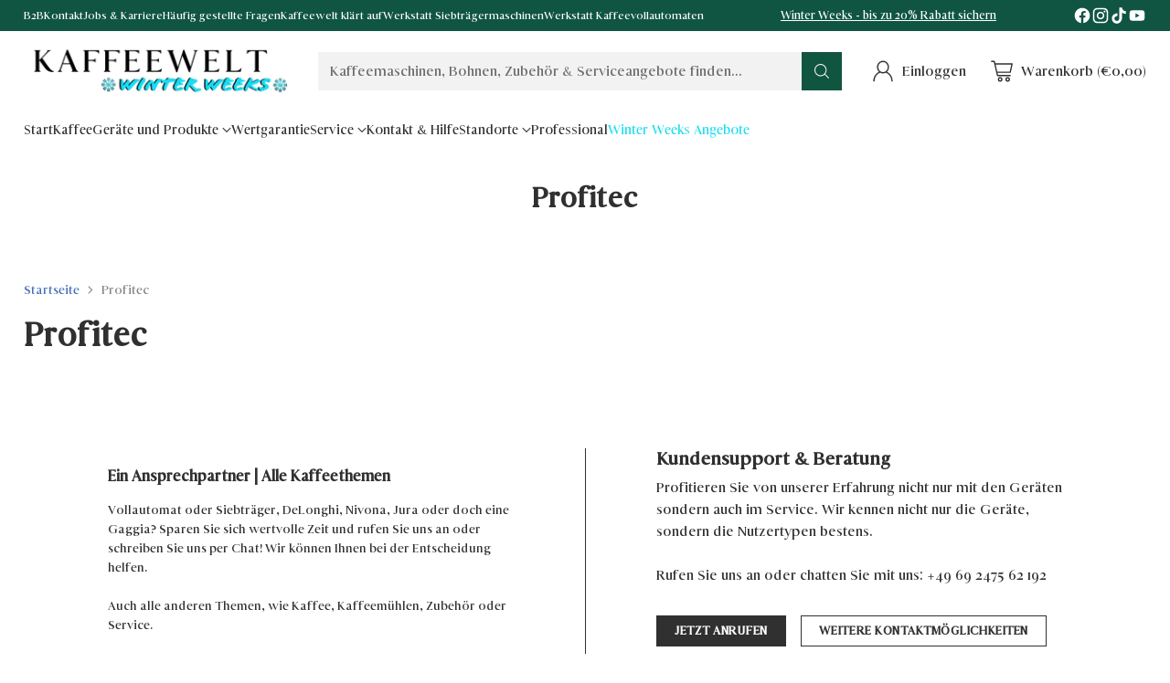

--- FILE ---
content_type: text/html; charset=utf-8
request_url: https://kaffeeweltdeutschland.de/collections/profitec
body_size: 107937
content:
                               













               

<!doctype html>
<!--
  --------------------------------------------------------------------
  #  Cornerstone v1.1.2
  #  Documentation: https://cornerstone.help.fluorescent.co/
  #  Purchase: https://themes.shopify.com/themes/cornerstone/
  #  A product by Fluorescent: https://fluorescent.co/
  --------------------------------------------------------------------
-->

<html class="no-js" lang="de" style="--announcement-height: 1px;">
  <head><link href="//kaffeeweltdeutschland.de/cdn/shop/t/18/assets/bss-lock-settings.css?v=131094667777316182381761664285" rel="stylesheet" type="text/css" media="all" />
    <!-- Fraud Blocker Tracker -->
<script type="text/javascript">
  (function () {
    var s = document.createElement("script"), 
      h = document.head;
    s.async = 1;
    s.src = "https://monitor.fraudblocker.com/fbt.js?sid=UPCJouw5xKYI63gJYueVz";
    h.appendChild(s);
  })();
</script>
<noscript>
  <a href="https://fraudblocker.com" rel="nofollow">
    <img src="https://monitor.fraudblocker.com/fbt.gif?sid=UPCJouw5xKYI63gJYueVz" alt="Fraud Blocker" />
  </a>
</noscript>
<!-- End Fraud Blocker Tracker -->
<meta name="google-site-verification" content="fku2vZC1Tm3eTtwLEOd7KCAE2OvrzP3pe88H3psYCHI" />
<meta name="msvalidate.01" content="632FB3CBF53D840A9E9415919047CE76" />
    <script async src="https://ob.brilliantlocco.com/i/07f9c695ea02bbc34c473c670481c342.js" class="ct_clicktrue"></script>
    <script type="text/worker" id="sweworker">onmessage=function(e){postMessage(`window.SwiftExpert=function(){let e,t=!1;const n=["mouseover","keydown","touchmove","touchstart","wheel"];let i=performance.getEntriesByType("navigation");const r={bubbles:!0,cancelable:!0};let o=[];function a(){window.SwiftObserver.disconnect(),i[0].loadEventEnd>0&&void 0!==document.removeEventListeners&&(document.removeEventListeners("DOMContentLoaded"),document.removeEventListeners("load")),n.forEach((function(e){console.log("Deactivate action >>",e),window.removeEventListener(e,a,{passive:!0})})),function(){let e=document.querySelectorAll('script[type="text/SwiftDisableScript"]'),n=[];e.forEach((function(e){n.push((function(t){!function(e,t){var n=document.createElement("script");n.type="text/javascript",n.async=!1,n.id=e.id||"",Object.assign(n.dataset,e.dataset),e.src?(n.onload=t,n.onerror=t,n.src=e.src,o.push({type:"src",url:e.src})):(n.textContent=e.innerText,o.push({type:"context",context:e.innerText})),f(e),document.body.appendChild(n),e.src||t()}(e,t)}))})),s(n,t?l:c),l(e)}()}function s(e,t,n){e[n=n||0]?e[n]((function(){s(e,t,n+1)})):t&&t()}function c(){if(i[0].loadEventEnd<=0)return;d("DOMContentLoaded"),d("readystatechange"),d("load");const e=new UIEvent("resize",Object.assign({view:window,detail:!1},r));window.dispatchEvent(e),document.dispatchEvent(e)}function d(e,t){t=t||r;const n=new Event(e,t);window.dispatchEvent(n),document.dispatchEvent(n)}function l(e){let t=new CustomEvent("SwiftPreInitDelay",{detail:e});window.dispatchEvent(t),document.dispatchEvent(t)}function u(e){throw new URIError("The script"+e.target.src+" didn't load correctly.")}function p(e){const{url:t,content:n="",dataSet:i,id:r,isAsync:o=!1,isDefer:a=!1,isHeader:s=!1}=e;return new Promise(((e,c)=>{let d=document.createElement("script");d.type="text/javascript",o&&(d.async=!0),!o&&a&&(d.defer=a),r&&(d.id=r),i&&"object"==typeof i&&Object.assign(d.dataset,{...i,swiftPreInit:"preinited"}),t?d.src=t:d.textContent=n,d.dataset.swiftPreInit="preinited",d.onload=()=>e(!0),d.onerror=e=>{u(e),c(!0)},s?document.head.append(d):document.body.append(d),t||e(!0)}))}function f(e,t){t?(e.replaceWith(e.cloneNode(!0)),e.remove()):e.parentNode.removeChild(e)}return{getInstance:function(i){return e||(e=function(e){return t=!!e||!1,n.forEach((function(e){console.log("Active action >>",e),window.addEventListener(e,a,{passive:!0})})),n}(i)),e},helper:function(){console.table([["SwiftExpert.getInstance(isUseCustomEvent)","isUseCustomEvent is option params, if not using createAndDispatchPageLoadEvents, just set params is 'true', if using custom event swiftScriptPreInited, document.addEventListener('swiftScriptPreInited', (e)=>console.log(e.detail)) to listen event"],["SwiftExpert.dispatchEventManual('DOMContentLoaded')","Fired when the document has been completely loaded and parsed, without waiting for stylesheets, images, and subframes to finish loading."],["SwiftExpert.dispatchEventManual('readystatechange')","The readystatechange event is fired when the readyState attribute of a document has changed. https://developer.mozilla.org/en-US/docs/Web/API/Document/readystatechange_event"],["SwiftExpert.dispatchEventManual('load')","Fired when the whole page has loaded, including all dependent resources such as stylesheets images."],["SwiftExpert.dispatchEventAll()","dispatch events DOMContentLoaded, readystatechange, load"],["SwiftExpert.loadScript(setup)","Load script manual with argrument setup is object {url, content = '', dataSet, id, isAsync = false, isDefer = false, isHeader = false} "],["SwiftExpert.loadStyleUrl(url)","Load style from url, return promise"],["SwiftExpert.preloadImage(url, hasPriority)","preload link image from url, hasPriority just option, set true if need priority high"],["SwiftExpert.getTrackingDelay()","Tracking delay script"],["SwiftExpert.removeNodeScript()","clear node Script to support load manual"],["SwiftExpert.excuteSwiftPreInit()","excute all script have dataset swift"]]),console.log("More detail at https://developer.mozilla.org/en-US/docs/Web/API/Window#events")},dispatchEventManual:d,dispatchEventAll:c,loadScript:p,loadStyleUrl:function(e){return new Promise(((t,n)=>{let i=document.createElement("link");i.href=e,i.rel="stylesheet",i.onload=()=>t(!0),i.onerror=e=>{u(e),n(!0)},document.head.append(i)}))},preloadImage:function(e,t){return new Promise((()=>{let n=document.createElement("link");n.href=e,n.rel="preload",t&&(n.fetchPriority="high"),n.as="image",n.onerror=e=>{u(e),rej(!0)},document.head.append(n)}))},getTrackingDelay:function(){return o},removeNodeScript:f,excuteSwiftPreInit:async function(){let e=[];return document.querySelectorAll('script[type="text/SwiftDisableScript"][data-swift-pre-init]:not([data-swift-pre-init="preinited"])').forEach((t=>{e.push(t)})),e.length?await async function(e){return await e.reduce((async function(e,t){let n=await e,i="";const r={...t.dataset},o=t.id;return i=t.src?"preinit is "+await p({url:t.src,dataSet:r,id:o,isDefer:!0})+", url >>> "+t.src:"preinit is "+await p({content:t.textContent,dataSet:r,id:o})+", content >>> "+t.textContent,f(t),n.push(i),n}),Promise.resolve([]))}(e):"not found script"}}}(),window.SwiftExpert.getInstance();`);};</script>
<script type="text/javascript">var swex = new Worker('data:text/javascript;base64,' + btoa(document.getElementById('sweworker').textContent));(swex.onmessage = function (t) {var e = document.createElement('script');(e.type = 'text/javascript'), (e.textContent = t.data), document.head.appendChild(e);}),swex.postMessage('init');</script>
<script>
  (function(){
    function delayScriptByType(node, SwiftPreInit){
    node.type = 'text/SwiftDisableScript';
    if(SwiftPreInit) node.dataset.swiftPreInit = SwiftPreInit;
    }

    const preloadedImages = [];
    const preloadImgHandle = (node) => {
       if (preloadedImages.length < 4) {
          const image = new Image();
          image.src = node.src || node.srcset;
          image.alt = node.alt;
          node.fetchpriority = 'high';
          node.loading="eager";
  
          const preloadLink = document.createElement('link');
          preloadLink.rel = 'preload';
          preloadLink.as = 'image';
          preloadLink.href = image.src;
          preloadLink.fetchpriority = 'high';
          document.head.appendChild(preloadLink);
  
          preloadedImages.push(image.src);                          
          } else {
         if(!node.classList.contains('not-lazy')){
            node.loading="lazy";
         }
       }
     }
  
    window.SwiftObserver = new MutationObserver((mutationsList) => {
           const tagAllow = ['IMG','IFRAME','LINK'];
           const scriptTypeExclude = ['application/ld+json', 'application/json'];
           mutationsList.forEach(({ addedNodes }) => {
                addedNodes.forEach((node) => {
                  const isScript = node.nodeType === 1 && node.tagName === 'SCRIPT';
                  const mainRuleScript = isScript && !scriptTypeExclude.includes(node.type);
                  if(!mainRuleScript && !tagAllow.includes(node.tagName) ) return;
                  if (mainRuleScript && node.className == 'analytics') {delayScriptByType(node);}
                   else if (mainRuleScript && node.innerHTML.includes('asyncLoad')) delayScriptByType(node);
                  else if (mainRuleScript && node.innerHTML.includes('hotjar')) delayScriptByType(node);
                   else if (mainRuleScript && node.innerHTML.includes('gtag')) delayScriptByType(node);
                   else if (mainRuleScript && node.innerHTML.includes('gtm')) delayScriptByType(node);
                  else if (mainRuleScript && node.src.includes('googlet')) delayScriptByType(node);
                  else if (mainRuleScript && node.src.includes('facebook.net')) delayScriptByType(node); 
                  else if (mainRuleScript && node.innerHTML.includes('facebook.net')) delayScriptByType(node);
                  else if (mainRuleScript && node.src.includes('shop.app')) delayScriptByType(node);
                  else if (mainRuleScript && node.innerHTML.includes('shop.app')) delayScriptByType(node);
                  
                  else if (mainRuleScript && node.src.includes('slideshow.js')) delayScriptByType(node);
                  else if (mainRuleScript && node.innerHTML.includes('slideshow.js')) delayScriptByType(node);
                  else if (mainRuleScript && node.src.includes('luckyorange')) delayScriptByType(node);
                  else if (mainRuleScript && node.innerHTML.includes('luckyorange')) delayScriptByType(node);
                           else if (mainRuleScript && node.src.includes('smart-boost.min.js')) delayScriptByType(node);
                  else if (mainRuleScript && node.innerHTML.includes('smart-boost.min.js')) delayScriptByType(node);
                  
                  else if (mainRuleScript && node.src.includes('googleapis.com')) delayScriptByType(node);
                  else if (mainRuleScript && node.innerHTML.includes('googleapis.com')) delayScriptByType(node);
           
                  
                  else if (mainRuleScript && node.src.includes('bat.bing.com')) delayScriptByType(node);
                  else if (mainRuleScript && node.innerHTML.includes('bat.bing.com')) delayScriptByType(node);
                  else if (mainRuleScript && node.src.includes('jquery')) delayScriptByType(node);
                  else if (mainRuleScript && node.innerHTML.includes('jQuery')) delayScriptByType(node);
                  else if (mainRuleScript && node.innerHTML.includes('$(')) delayScriptByType(node);
                  else if (mainRuleScript && node.src.includes('custom.js')) delayScriptByType(node);
                  else if (mainRuleScript && node.innerHTML.includes('custom.js')) delayScriptByType(node);
                  else if (mainRuleScript && node.src.includes('scroll-slider')) delayScriptByType(node);
                  else if (mainRuleScript && node.innerHTML.includes('scroll-slider')) delayScriptByType(node);
                  else if (mainRuleScript && node.src.includes('social_logins.js')) delayScriptByType(node);
                  else if (mainRuleScript && node.innerHTML.includes('social_logins.js')) delayScriptByType(node);
                  else if (mainRuleScript && node.src.includes('shopify.com/extensions/')) delayScriptByType(node);
                  else if (mainRuleScript && node.innerHTML.includes('shopify.com/extensions/')) delayScriptByType(node);
                  else if (mainRuleScript && node.innerHTML.includes('webPixelsManager')) delayScriptByType(node);
                  else if (mainRuleScript && node.src.includes('samita')) delayScriptByType(node);
                  else if (mainRuleScript && node.innerHTML.includes('samita')) delayScriptByType(node);
                  else if (mainRuleScript && node.src.includes('ldt')) delayScriptByType(node);
                  else if (mainRuleScript && node.innerHTML.includes('ldt')) delayScriptByType(node);
                  else if (mainRuleScript && node.src.includes('estimation')) delayScriptByType(node);
                  else if (mainRuleScript && node.innerHTML.includes('estimation')) delayScriptByType(node);
                  else if (mainRuleScript && node.src.includes('form-builder')) delayScriptByType(node);
                  else if (mainRuleScript && node.innerHTML.includes('form-builder')) delayScriptByType(node);           
                  else if (mainRuleScript && node.src.includes('fastbundle.co')) delayScriptByType(node);
                  else if (mainRuleScript && node.innerHTML.includes('fastbundle.co')) delayScriptByType(node);
                  else if (mainRuleScript && node.src.includes('pinimg')) delayScriptByType(node);
                  else if (mainRuleScript && node.innerHTML.includes('pinimg')) delayScriptByType(node);
                  else if (mainRuleScript && node.innerHTML.includes('previewBarInjector.init')) delayScriptByType(node);

                  
                  else if (mainRuleScript && node.src.includes('judge.me')) delayScriptByType(node);
                  else if (mainRuleScript && node.innerHTML.includes('judge.me')) delayScriptByType(node);
                  else if (mainRuleScript && node.src.includes('uptain.de')) delayScriptByType(node);
                  else if (mainRuleScript && node.innerHTML.includes('uptain.de')) delayScriptByType(node);
                  
                  
                  
                  else if (mainRuleScript && node.src.includes('provenexpert')) delayScriptByType(node);
                  else if (mainRuleScript && node.innerHTML.includes('provenexpert')) delayScriptByType(node);
                  else if (mainRuleScript && node.src.includes('clarity')) delayScriptByType(node);
                  else if (mainRuleScript && node.innerHTML.includes('clarity')) delayScriptByType(node);

                   else if (mainRuleScript && node.src.includes('shopifycloud')) delayScriptByType(node);
                  else if (mainRuleScript && node.innerHTML.includes('shopifycloud')) delayScriptByType(node);      
                  else if (mainRuleScript && node.src.includes('/checkouts/internal/preloads.js')) delayScriptByType(node);
                  else if (mainRuleScript && node.innerHTML.includes('/checkouts/internal/preloads.js')) delayScriptByType(node);
                  else if (mainRuleScript && node.textContent.includes("window.addEventListener('load', asyncLoad, false)")) {node.textContent = node.textContent.replace("window.addEventListener('load', asyncLoad, false)","window.addEventListener('SwiftPreInitDelay', asyncLoad, false)");}
                  else if (mainRuleScript && node.id === 'web-pixels-manager-setup') { node.type = 'text/SwiftDisableScript';}
  
                    
                  else if(node.tagName === 'IMG'){if(!node.src.includes(".svg")) preloadImgHandle(node);}
                  else if (node.tagName === 'IFRAME') {
                    node.loading = 'lazy';  
                         let lazysrc = node.src;
                       node.setAttribute('lazy-src',lazysrc);
                       node.src = '';
                  }
               });
           });
       });       
           SwiftObserver.observe(document.documentElement, {
               childList: true,
               subtree: true,
           });       
   })();
</script>
    <style></style>

    <meta charset="UTF-8">
    <meta http-equiv="X-UA-Compatible" content="IE=edge,chrome=1">
    <meta name="viewport" content="width=device-width,initial-scale=1">
    <link rel="canonical" href="https://kaffeeweltdeutschland.de/collections/profitec">
    <link rel="preconnect" href="https://cdn.shopify.com" crossorigin><link rel="shortcut icon" href="//kaffeeweltdeutschland.de/cdn/shop/files/black_icon_white_background.jpg?crop=center&height=32&v=1698253921&width=32" type="image/png"><title>Profitec - Kaffeewelt</title><meta name="description" content="- Kaffeewelt"><link href="//kaffeeweltdeutschland.de/cdn/shop/t/18/assets/theme.css?v=8325003619502142651732704426" rel="stylesheet" type="text/css" media="all" />
    <link href="//kaffeeweltdeutschland.de/cdn/shop/t/18/assets/custom.css?v=182215130218441291951732029575" rel="stylesheet" type="text/css" media="all" />

    <!-- ClickCease.com tracking -->
    <script type='text/javascript'>
      var script = document.createElement('script');
      script.async = true;
      script.type = 'text/javascript';
      var target = 'https://www.clickcease.com/monitor/stat.js';
      script.src = target;
      var elem = document.head;
      elem.appendChild(script);
    </script>
    <noscript>
      <a href='https://www.clickcease.com' rel='nofollow'>
        <img src='https://monitor.clickcease.com' alt='ClickCease'/>
      </a>
    </noscript>
    <!-- ClickCease.com tracking -->

    <link
      rel="preload"
      fetchpriority="low"
      href="//kaffeeweltdeutschland.de/cdn/shop/t/18/assets/theme-deferred.css?v=74558465791424855841732029575"
      as="style"
      onload="this.onload=null;this.rel='stylesheet'"
    >
    <noscript><link rel="stylesheet" href="//kaffeeweltdeutschland.de/cdn/shop/t/18/assets/theme-deferred.css?v=74558465791424855841732029575"></noscript>
    <script src="//kaffeeweltdeutschland.de/cdn/shop/t/18/assets/jquery.min.js?v=158417595810649192771732029940" defer></script>

    





  
  





<meta property="og:url" content="https://kaffeeweltdeutschland.de/collections/profitec">
<meta property="og:site_name" content="Kaffeewelt">
<meta property="og:type" content="website">
<meta property="og:title" content="Profitec - Kaffeewelt">
<meta property="og:description" content="- Kaffeewelt">
<meta property="og:image" content="http://kaffeeweltdeutschland.de/cdn/shop/files/IMG_0261_da69aa19-3ee1-49e2-a7eb-7efae20678b7_4032x3024.jpg?v=1739633980">
<meta property="og:image:secure_url" content="https://kaffeeweltdeutschland.de/cdn/shop/files/IMG_0261_da69aa19-3ee1-49e2-a7eb-7efae20678b7_4032x3024.jpg?v=1739633980">



<meta name="twitter:title" content="Profitec - Kaffeewelt">
<meta name="twitter:description" content="- Kaffeewelt">
<meta name="twitter:card" content="summary_large_image">
<meta name="twitter:image" content="https://kaffeeweltdeutschland.de/cdn/shop/files/IMG_0261_da69aa19-3ee1-49e2-a7eb-7efae20678b7_4032x3024.jpg?v=1739633980">
<meta name="twitter:image:width" content="480">
<meta name="twitter:image:height" content="480">


    <script>
  console.log('Cornerstone v1.1.2 by Fluorescent');

  document.documentElement.className = document.documentElement.className.replace('no-js', '');

  if (window.matchMedia(`(prefers-reduced-motion: reduce)`) === true || window.matchMedia(`(prefers-reduced-motion: reduce)`).matches === true) {
    document.documentElement.classList.add('prefers-reduced-motion');
  } else {
    document.documentElement.classList.add('do-anim');
  }

  window.theme = {
    version: 'v1.1.2',
    themeName: 'Cornerstone',
    moneyFormat: "€{{amount_with_comma_separator}}",
    coreData: {
      n: "Cornerstone",
      v: "v1.1.2",
    },
    strings: {
      name: "Kaffeewelt",
      accessibility: {
        play_video: "Spielen",
        pause_video: "Pause",
        range_lower: "Unter",
        range_upper: "Obere",
        carousel_select:  "Karussell auf Dia bewegen {{ number }}"
      },
      product: {
        no_shipping_rates: "Versandkosten nicht verfügbar",
        country_placeholder: "Land\/Region",
        review: "Eine Rezension schreiben"
      },
      products: {
        product: {
          unavailable: "Nicht verfügbar",
          unitPrice: "Stückpreis",
          unitPriceSeparator: "pro",
          sku: "SKU"
        }
      },
      cart: {
        editCartNote: "Auftragsnotizen bearbeiten",
        addCartNote: "Fügen Sie eine Notiz zu Ihrer Bestellung hinzu",
        quantityError: "Sie haben die maximale Anzahl dieses Produktes in Ihrem Warenkorb"
      },
      pagination: {
        viewing: "Sie sehen gerade {{ of }} von {{ total }}",
        products: "produkte",
        results: "Ergebnisse"
      }
    },
    routes: {
      root: "/",
      cart: {
        base: "/cart",
        add: "/cart/add",
        change: "/cart/change",
        update: "/cart/update",
        clear: "/cart/clear",
        // Manual routes until Shopify adds support
        shipping: "/cart/shipping_rates"
      },
      // Manual routes until Shopify adds support
      products: "/products",
      productRecommendations: "/recommendations/products",
      predictive_search_url: '/search/suggest',
      search_url: '/search'
    },
    icons: {
      chevron: "\u003cspan class=\"icon icon-chevron \" style=\"\"\u003e\n  \u003csvg viewBox=\"0 0 24 24\" fill=\"none\" xmlns=\"http:\/\/www.w3.org\/2000\/svg\"\u003e\u003cpath d=\"M1.875 7.438 12 17.563 22.125 7.438\" stroke=\"currentColor\" stroke-width=\"2\"\/\u003e\u003c\/svg\u003e\n\u003c\/span\u003e\n\n",
      close: "\u003cspan class=\"icon icon-close \" style=\"\"\u003e\n  \u003csvg viewBox=\"0 0 24 24\" fill=\"none\" xmlns=\"http:\/\/www.w3.org\/2000\/svg\"\u003e\u003cpath d=\"M2.66 1.34 2 .68.68 2l.66.66 1.32-1.32zm18.68 21.32.66.66L23.32 22l-.66-.66-1.32 1.32zm1.32-20 .66-.66L22 .68l-.66.66 1.32 1.32zM1.34 21.34.68 22 2 23.32l.66-.66-1.32-1.32zm0-18.68 10 10 1.32-1.32-10-10-1.32 1.32zm11.32 10 10-10-1.32-1.32-10 10 1.32 1.32zm-1.32-1.32-10 10 1.32 1.32 10-10-1.32-1.32zm0 1.32 10 10 1.32-1.32-10-10-1.32 1.32z\" fill=\"currentColor\"\/\u003e\u003c\/svg\u003e\n\u003c\/span\u003e\n\n",
      zoom: "\u003cspan class=\"icon icon-zoom \" style=\"\"\u003e\n  \u003csvg viewBox=\"0 0 24 24\" fill=\"none\" xmlns=\"http:\/\/www.w3.org\/2000\/svg\"\u003e\u003cpath d=\"M10.3,19.71c5.21,0,9.44-4.23,9.44-9.44S15.51,.83,10.3,.83,.86,5.05,.86,10.27s4.23,9.44,9.44,9.44Z\" fill=\"none\" stroke=\"currentColor\" stroke-linecap=\"round\" stroke-miterlimit=\"10\" stroke-width=\"1.63\"\/\u003e\n          \u003cpath d=\"M5.05,10.27H15.54\" fill=\"none\" stroke=\"currentColor\" stroke-miterlimit=\"10\" stroke-width=\"1.63\"\/\u003e\n          \u003cpath class=\"cross-up\" d=\"M10.3,5.02V15.51\" fill=\"none\" stroke=\"currentColor\" stroke-miterlimit=\"10\" stroke-width=\"1.63\"\/\u003e\n          \u003cpath d=\"M16.92,16.9l6.49,6.49\" fill=\"none\" stroke=\"currentColor\" stroke-miterlimit=\"10\" stroke-width=\"1.63\"\/\u003e\u003c\/svg\u003e\n\u003c\/span\u003e\n\n  \u003cspan class=\"zoom-icon__text zoom-in fs-body-75\"\u003eVergrößern\u003c\/span\u003e\n  \u003cspan class=\"zoom-icon__text zoom-out fs-body-75\"\u003eVerkleinern\u003c\/span\u003e"
    }
  }

  
</script>

    <style>
  @font-face {
  font-family: Jost;
  font-weight: 400;
  font-style: normal;
  font-display: swap;
  src: url("//kaffeeweltdeutschland.de/cdn/fonts/jost/jost_n4.d47a1b6347ce4a4c9f437608011273009d91f2b7.woff2") format("woff2"),
       url("//kaffeeweltdeutschland.de/cdn/fonts/jost/jost_n4.791c46290e672b3f85c3d1c651ef2efa3819eadd.woff") format("woff");
}

  @font-face {
  font-family: Jost;
  font-weight: 700;
  font-style: normal;
  font-display: swap;
  src: url("//kaffeeweltdeutschland.de/cdn/fonts/jost/jost_n7.921dc18c13fa0b0c94c5e2517ffe06139c3615a3.woff2") format("woff2"),
       url("//kaffeeweltdeutschland.de/cdn/fonts/jost/jost_n7.cbfc16c98c1e195f46c536e775e4e959c5f2f22b.woff") format("woff");
}

  
  @font-face {
  font-family: Jost;
  font-weight: 400;
  font-style: normal;
  font-display: swap;
  src: url("//kaffeeweltdeutschland.de/cdn/fonts/jost/jost_n4.d47a1b6347ce4a4c9f437608011273009d91f2b7.woff2") format("woff2"),
       url("//kaffeeweltdeutschland.de/cdn/fonts/jost/jost_n4.791c46290e672b3f85c3d1c651ef2efa3819eadd.woff") format("woff");
}

  @font-face {
  font-family: Jost;
  font-weight: 400;
  font-style: normal;
  font-display: swap;
  src: url("//kaffeeweltdeutschland.de/cdn/fonts/jost/jost_n4.d47a1b6347ce4a4c9f437608011273009d91f2b7.woff2") format("woff2"),
       url("//kaffeeweltdeutschland.de/cdn/fonts/jost/jost_n4.791c46290e672b3f85c3d1c651ef2efa3819eadd.woff") format("woff");
}

  @font-face {
  font-family: Jost;
  font-weight: 700;
  font-style: normal;
  font-display: swap;
  src: url("//kaffeeweltdeutschland.de/cdn/fonts/jost/jost_n7.921dc18c13fa0b0c94c5e2517ffe06139c3615a3.woff2") format("woff2"),
       url("//kaffeeweltdeutschland.de/cdn/fonts/jost/jost_n7.cbfc16c98c1e195f46c536e775e4e959c5f2f22b.woff") format("woff");
}

  @font-face {
  font-family: Jost;
  font-weight: 400;
  font-style: italic;
  font-display: swap;
  src: url("//kaffeeweltdeutschland.de/cdn/fonts/jost/jost_i4.b690098389649750ada222b9763d55796c5283a5.woff2") format("woff2"),
       url("//kaffeeweltdeutschland.de/cdn/fonts/jost/jost_i4.fd766415a47e50b9e391ae7ec04e2ae25e7e28b0.woff") format("woff");
}

  @font-face {
  font-family: Jost;
  font-weight: 700;
  font-style: italic;
  font-display: swap;
  src: url("//kaffeeweltdeutschland.de/cdn/fonts/jost/jost_i7.d8201b854e41e19d7ed9b1a31fe4fe71deea6d3f.woff2") format("woff2"),
       url("//kaffeeweltdeutschland.de/cdn/fonts/jost/jost_i7.eae515c34e26b6c853efddc3fc0c552e0de63757.woff") format("woff");
}


  :root {
    
    

    
    --color-text: #303030;

  --color-text-alpha-90: rgba(48, 48, 48, 0.9);
  --color-text-alpha-80: rgba(48, 48, 48, 0.8);
  --color-text-alpha-70: rgba(48, 48, 48, 0.7);
  --color-text-alpha-60: rgba(48, 48, 48, 0.6);
  --color-text-alpha-50: rgba(48, 48, 48, 0.5);
  --color-text-alpha-40: rgba(48, 48, 48, 0.4);
  --color-text-alpha-30: rgba(48, 48, 48, 0.3);
  --color-text-alpha-25: rgba(48, 48, 48, 0.25);
  --color-text-alpha-20: rgba(48, 48, 48, 0.2);
  --color-text-alpha-10: rgba(48, 48, 48, 0.1);
  --color-text-alpha-05: rgba(48, 48, 48, 0.05);
--color-text-link: #416eb5;
    --color-text-error: #D02F2E; 
    --color-text-success: #478947; 
    --color-background-success: rgba(71, 137, 71, 0.1); 
    --color-white: #FFFFFF;
    --color-black: #000000;

    --color-background: #ffffff;
    --color-background-alpha-80: rgba(255, 255, 255, 0.8);
    
    --color-background-semi-transparent-80: rgba(255, 255, 255, 0.8);
    --color-background-semi-transparent-90: rgba(255, 255, 255, 0.9);

    --color-background-transparent: rgba(255, 255, 255, 0);
    --color-border: #d2d2d2;
    --color-border-meta: rgba(210, 210, 210, 0.6);
    --color-overlay: rgba(0, 0, 0, 0.8);

    --color-accent: #105541;
    --color-accent-contrasting: #f8fde4;

    --color-background-meta: #f7f7f7;
    --color-background-meta-alpha: rgba(247, 247, 247, 0.6);
    --color-background-darker-meta: #eaeaea;
    --color-background-darker-meta-alpha: rgba(234, 234, 234, 0.6);
    --color-background-placeholder: #eaeaea;
    --color-background-placeholder-lighter: #f2f2f2;
    --color-foreground-placeholder: rgba(48, 48, 48, 0.4);

    
    --color-button-primary-text: #f2f2f2;
    --color-button-primary-text-alpha-30: rgba(242, 242, 242, 0.3);
    --color-button-primary-background: #105540;
    --color-button-primary-background-alpha: rgba(16, 85, 64, 0.6);
    --color-button-primary-background-darken-5: #0c4030;
    --color-button-primary-background-hover: #0a3729;

    
    --color-button-secondary-text: #105541;
    --color-button-secondary-text-alpha-30: rgba(16, 85, 65, 0.3);
    --color-button-secondary-background: #f2f2f2;
    --color-button-secondary-background-alpha: rgba(242, 242, 242, 0.6);
    --color-button-secondary-background-darken-5: #e5e5e5;
    --color-button-secondary-background-hover: #e0e0e0;
    --color-border-button-secondary: #f2f2f2;

    
    --color-button-tertiary-text: var(--color-text);
    --color-button-tertiary-text-alpha-30: rgba(48, 48, 48, 0.3);
    --color-button-tertiary-text-disabled: var(--color-text-alpha-50);
    --color-button-tertiary-background: var(--color-background);
    --color-button-tertiary-background-darken-5: #f2f2f2;
    --color-border-button-tertiary: var(--color-text-alpha-40);
    --color-border-button-tertiary-hover: var(--color-text-alpha-80);
    --color-border-button-tertiary-disabled: var(--color-text-alpha-20);

    
    --color-background-button-fab: #105541;
    --color-foreground-button-fab: #f8fde4;
    --color-foreground-button-fab-alpha-05: rgba(248, 253, 228, 0.05);

    
    --divider-height: 1px;
    --divider-margin-top: 20px;
    --divider-margin-bottom: 20px;

    
    --color-border-input: rgba(68, 68, 68, 0.4);
    --color-text-input: #444444;
    --color-text-input-alpha-3: rgba(68, 68, 68, 0.03);
    --color-text-input-alpha-5: rgba(68, 68, 68, 0.05);
    --color-text-input-alpha-10: rgba(68, 68, 68, 0.1);
    --color-background-input: #ffffff;

    
      --color-border-input-popups-drawers: rgba(68, 68, 68, 0.4);
      --color-text-input-popups-drawers: #444444;
      --color-text-input-popups-drawers-alpha-5: rgba(68, 68, 68, 0.05);
      --color-text-input-popups-drawers-alpha-10: rgba(68, 68, 68, 0.1);
      --color-background-input-popups-drawers: #ffffff;
    

    
    --payment-terms-background-color: #f7f7f7;


    
    --color-background-sale-badge: #da0000;
    --color-text-sale-badge: #ffffff;
    --color-border-sale-badge: #da0000;
    --color-background-sold-badge: #888888;
    --color-text-sold-badge: #FFFFFF;
    --color-border-sold-badge: #888888;
    --color-background-new-badge: #1f4a38;
    --color-text-new-badge: #f8fde4;
    --color-border-new-badge: #1f4a38;

    
    --color-text-header: #303030;
    --color-text-header-half-transparent: rgba(48, 48, 48, 0.5);
    --color-background-header: #ffffff;
    --color-background-header-transparent: rgba(255, 255, 255, 0);
    --color-shadow-header: rgba(0, 0, 0, 0.15);
    --color-background-cart-dot: #105541;
    --color-text-cart-dot: #000000;
    --color-background-search-field: #f2f2f2;
    --color-border-search-field: #f2f2f2;
    --color-text-search-field: #303030;


    
    --color-text-main-menu: #303030;
    --color-background-main-menu: #ffffff;


    
    --color-background-footer: #151515;
    --color-text-footer: #ffffff;
    --color-text-footer-subdued: rgba(255, 255, 255, 0.7);


    
    --color-products-sale-price: #C31818;
    --color-products-sale-price-alpha-05: rgba(195, 24, 24, 0.05);
    --color-products-rating-star: #ffcb42;

    
    --color-products-stock-good: #387F22;
    --color-products-stock-medium: #A70100;
    --color-products-stock-bad: #737373;

    
    --color-free-shipping-bar-below-full: #387F22;
    --color-free-shipping-bar-full: #387F22;

    
    --color-text-popups-drawers: #333333;
    --color-text-popups-drawers-alpha-03: rgba(51, 51, 51, 0.03);
    --color-text-popups-drawers-alpha-05: rgba(51, 51, 51, 0.05);
    --color-text-popups-drawers-alpha-10: rgba(51, 51, 51, 0.1);
    --color-text-popups-drawers-alpha-20: rgba(51, 51, 51, 0.2);
    --color-text-popups-drawers-alpha-30: rgba(51, 51, 51, 0.3);
    --color-text-popups-drawers-alpha-60: rgba(51, 51, 51, 0.6);
    --color-text-popups-drawers-alpha-80: rgba(51, 51, 51, 0.8);
    --color-text-popups-drawers-no-transparency-alpha-10: #ebebeb;
    --color-sale-price-popups-drawers: #C31818;
    --color-sale-price-popups-drawers-alpha-05: rgba(195, 24, 24, 0.05);
    --color-links-popups-drawers: #416EB5;
    --color-background-popups-drawers: #ffffff;
    --color-background-popups-drawers-alpha-0: rgba(255, 255, 255, 0);
    --color-background-popups-drawers-alt: #f4f4f4;
    --color-border-popups-drawers: rgba(51, 51, 51, 0.15);
    --color-border-popups-drawers-alt: #dbdbdb;

    

    

    
    --font-logo: Jost, sans-serif;
    --font-logo-weight: 400;
    --font-logo-style: normal;
    
    --logo-letter-spacing: 0.0em;

    --logo-font-size: 
clamp(1.5rem, 1.25rem + 0.8333vw, 1.875rem)
;

    
    --line-height-heading: 1.15;
    --line-height-subheading: 1.30;
    --font-heading: Jost, sans-serif;
    --font-heading-weight: 700;
    --font-heading-bold-weight: bold;
    --font-heading-style: normal;
    --font-heading-base-size: 32px;
    

    

    --font-size-heading-display-1: 
clamp(2.7rem, 2.5rem + 0.6667vw, 3.0rem)
;
    --font-size-heading-display-2: 
clamp(2.3994rem, 2.2217rem + 0.5924vw, 2.666rem)
;
    --font-size-heading-display-3: 
clamp(2.0999rem, 1.9444rem + 0.5184vw, 2.3332rem)
;
    --font-size-heading-1-base: 
clamp(1.8rem, 1.6667rem + 0.4444vw, 2.0rem)
;
    --font-size-heading-2-base: 
clamp(1.575rem, 1.4583rem + 0.3889vw, 1.75rem)
;
    --font-size-heading-3-base: 
clamp(1.395rem, 1.2917rem + 0.3444vw, 1.55rem)
;
    --font-size-heading-4-base: 
clamp(1.17rem, 1.0833rem + 0.2889vw, 1.3rem)
;
    --font-size-heading-5-base: 
clamp(0.99rem, 0.9167rem + 0.2444vw, 1.1rem)
;
    --font-size-heading-6-base: 
clamp(0.9rem, 0.8333rem + 0.2222vw, 1.0rem)
;

    
    --line-height-body: 1.5;
    --font-body: Jost, sans-serif;
    --font-body-weight: 400;
    --font-body-style: normal;
    --font-body-italic: italic;
    --font-body-bold-weight: 700;
    --font-body-base-size: 16px;

    

    --font-size-body-400: 
clamp(1.566rem, 1.4993rem + 0.2222vw, 1.666rem)
;
    --font-size-body-350: 
clamp(1.4617rem, 1.3995rem + 0.2073vw, 1.555rem)
;
    --font-size-body-300: 
clamp(1.3574rem, 1.2997rem + 0.1924vw, 1.444rem)
;
    --font-size-body-250: 
clamp(1.253rem, 1.1997rem + 0.1778vw, 1.333rem)
;
    --font-size-body-200: 
clamp(1.1487rem, 1.0998rem + 0.1629vw, 1.222rem)
;
    --font-size-body-150: 
clamp(1.0443rem, 0.9998rem + 0.1482vw, 1.111rem)
;
    --font-size-body-100: 
clamp(0.94rem, 0.9rem + 0.1333vw, 1.0rem)
;
    --font-size-body-75: 
clamp(0.8347rem, 0.7992rem + 0.1184vw, 0.888rem)
;
    --font-size-body-60: 
clamp(0.8222rem, 0.8222rem + 0.0vw, 0.8222rem)
;
    --font-size-body-50: 
clamp(0.777rem, 0.777rem + 0.0vw, 0.777rem)
;
    --font-size-body-25: 
clamp(0.722rem, 0.722rem + 0.0vw, 0.722rem)
;
    --font-size-body-20: 
clamp(0.666rem, 0.666rem + 0.0vw, 0.666rem)
;

    

    --font-size-navigation-base: 15px;

    
    
      --font-navigation: var(--font-body);

      --font-weight-navigation: var(--font-body-weight);
    

    

    

    --line-height-button: 1.4;

    
    
      --font-button-text-transform: uppercase;
      
      --font-size-button: 
clamp(0.8742rem, 0.837rem + 0.124vw, 0.93rem)
;
      --font-size-button-small: 
clamp(0.7763rem, 0.7433rem + 0.11vw, 0.8258rem)
;
      --font-size-button-x-small: 
clamp(0.7763rem, 0.7433rem + 0.11vw, 0.8258rem)
;
    

    
    --font-weight-text-button: var(--font-body-weight);

    
      --font-button: var(--font-heading);

      
      
        --font-weight-button: 700;;
      
    

    
    
      --font-button-letter-spacing: 0.04em;
    

    

    
    
      --font-product-listing-title: var(--font-body);
    

    
    
      --font-size-product-listing-title: 
clamp(0.94rem, 0.9rem + 0.1333vw, 1.0rem)
;
    

    

    
    
      --font-product-badge: var(--font-body);

      
      
        --font-weight-badge: var(--font-body-bold-weight);
      
    

    
    
      --font-product-badge-text-transform: uppercase;
      --font-size-product-badge: var(--font-size-body-25);

      
      --font-product-badge-letter-spacing: 0.04em;
    

    
    
      --font-product-price: var(--font-body);

      
      
        --font-weight-product-price: var(--font-body-bold-weight);
      
    
  }

  
  @supports not (font-size: clamp(10px, 3.3vw, 20px)) {
    :root {
      --logo-font-size: 
1.6875rem
;

      --font-size-heading-display-1: 
2.85rem
;
      --font-size-heading-display-2: 
2.5327rem
;
      --font-size-heading-display-3: 
2.2165rem
;
      --font-size-heading-1-base: 
1.9rem
;
      --font-size-heading-2-base: 
1.6625rem
;
      --font-size-heading-3-base: 
1.4725rem
;
      --font-size-heading-4-base: 
1.235rem
;
      --font-size-heading-5-base: 
1.045rem
;
      --font-size-heading-6-base: 
0.95rem
;

      --font-size-body-400: 
1.616rem
;
      --font-size-body-350: 
1.5084rem
;
      --font-size-body-300: 
1.4007rem
;
      --font-size-body-250: 
1.293rem
;
      --font-size-body-200: 
1.1853rem
;
      --font-size-body-150: 
1.0777rem
;
      --font-size-body-100: 
0.97rem
;
      --font-size-body-75: 
0.8614rem
;
      --font-size-body-60: 
0.8222rem
;
      --font-size-body-50: 
0.777rem
;
      --font-size-body-25: 
0.722rem
;
      --font-size-body-20: 
0.666rem
;

    
      --font-size-button: 
0.9021rem
;
      --font-size-button-small: 
0.8011rem
;
      --font-size-button-x-small: 
0.8011rem
;
    

    
      --font-size-product-listing-title: 
0.97rem
;
    
    }
  }

  
  .product-badge[data-handle="kaffeewelt-top-empfehlung"] .product-badge__inner{color: #f8f9da; background-color: #105541; border-color: #105541;}.product-badge[data-handle="5-jahre-garantie"] .product-badge__inner{color: #ffffff; background-color: #105541; border-color: #105541;}.product-badge[data-handle="winter-weeks"] .product-badge__inner{color: #ffffff; background-color: #18ddf4; border-color: #18ddf4;}.product-badge[data-handle="7-jahre-garantie-aktion"] .product-badge__inner{color: #ffffff; background-color: #105541; border-color: #105541;}</style>

    <script>
  flu = window.flu || {};
  flu.chunks = {
    photoswipe: "//kaffeeweltdeutschland.de/cdn/shop/t/18/assets/photoswipe-chunk.js?v=49920374896638907471732029575",
    nouislider: "//kaffeeweltdeutschland.de/cdn/shop/t/18/assets/nouislider-chunk.js?v=89465167536677568181732029575",
    polyfillInert: "//kaffeeweltdeutschland.de/cdn/shop/t/18/assets/polyfill-inert-chunk.js?v=9775187524458939151732029575",
    polyfillResizeObserver: "//kaffeeweltdeutschland.de/cdn/shop/t/18/assets/polyfill-resize-observer-chunk.js?v=47364890474556000331732029575",
  };
</script>




  <script type="module" src="//kaffeeweltdeutschland.de/cdn/shop/t/18/assets/theme.js?v=132416005468808993551732029575"></script>
 
  








<meta name="viewport" content="width=device-width,initial-scale=1">
<script defer>
  var defineVH = function () {
    document.documentElement.style.setProperty('--vh', window.innerHeight * 0.01 + 'px');
  };
  window.addEventListener('resize', defineVH);
  window.addEventListener('orientationchange', defineVH);
  defineVH();
</script>

<script src="//kaffeeweltdeutschland.de/cdn/shop/t/18/assets/custom.js?v=49568531566957854541732029575" defer></script>
    <script>window.performance && window.performance.mark && window.performance.mark('shopify.content_for_header.start');</script><meta name="google-site-verification" content="t1O4DUvEqI3QEMkrUS2LpMG6CdF_qbLiZ3bvzbnGD3s">
<meta name="facebook-domain-verification" content="s42a78srtl0i4pnrz91fn5jge923jh">
<meta id="shopify-digital-wallet" name="shopify-digital-wallet" content="/63900713196/digital_wallets/dialog">
<meta name="shopify-checkout-api-token" content="77ba1ec29163cac03c75b06e61cebe5a">
<link rel="alternate" type="application/atom+xml" title="Feed" href="/collections/profitec.atom" />
<link rel="alternate" type="application/json+oembed" href="https://kaffeeweltdeutschland.de/collections/profitec.oembed">
<script async="async" src="/checkouts/internal/preloads.js?locale=de-DE"></script>
<link rel="preconnect" href="https://shop.app" crossorigin="anonymous">
<script async="async" src="https://shop.app/checkouts/internal/preloads.js?locale=de-DE&shop_id=63900713196" crossorigin="anonymous"></script>
<script id="apple-pay-shop-capabilities" type="application/json">{"shopId":63900713196,"countryCode":"DE","currencyCode":"EUR","merchantCapabilities":["supports3DS"],"merchantId":"gid:\/\/shopify\/Shop\/63900713196","merchantName":"Kaffeewelt","requiredBillingContactFields":["postalAddress","email","phone"],"requiredShippingContactFields":["postalAddress","email","phone"],"shippingType":"shipping","supportedNetworks":["visa","maestro","masterCard","amex"],"total":{"type":"pending","label":"Kaffeewelt","amount":"1.00"},"shopifyPaymentsEnabled":true,"supportsSubscriptions":true}</script>
<script id="shopify-features" type="application/json">{"accessToken":"77ba1ec29163cac03c75b06e61cebe5a","betas":["rich-media-storefront-analytics"],"domain":"kaffeeweltdeutschland.de","predictiveSearch":true,"shopId":63900713196,"locale":"de"}</script>
<script>var Shopify = Shopify || {};
Shopify.shop = "coffeeprime.myshopify.com";
Shopify.locale = "de";
Shopify.currency = {"active":"EUR","rate":"1.0"};
Shopify.country = "DE";
Shopify.theme = {"name":"[SWIFT-EXPERT-V2] Kaffeewelt neue Schrift","id":174789755219,"schema_name":"Cornerstone","schema_version":"1.1.2","theme_store_id":null,"role":"main"};
Shopify.theme.handle = "null";
Shopify.theme.style = {"id":null,"handle":null};
Shopify.cdnHost = "kaffeeweltdeutschland.de/cdn";
Shopify.routes = Shopify.routes || {};
Shopify.routes.root = "/";</script>
<script type="module">!function(o){(o.Shopify=o.Shopify||{}).modules=!0}(window);</script>
<script>!function(o){function n(){var o=[];function n(){o.push(Array.prototype.slice.apply(arguments))}return n.q=o,n}var t=o.Shopify=o.Shopify||{};t.loadFeatures=n(),t.autoloadFeatures=n()}(window);</script>
<script>
  window.ShopifyPay = window.ShopifyPay || {};
  window.ShopifyPay.apiHost = "shop.app\/pay";
  window.ShopifyPay.redirectState = null;
</script>
<script id="shop-js-analytics" type="application/json">{"pageType":"collection"}</script>
<script defer="defer" async type="module" src="//kaffeeweltdeutschland.de/cdn/shopifycloud/shop-js/modules/v2/client.init-shop-cart-sync_e98Ab_XN.de.esm.js"></script>
<script defer="defer" async type="module" src="//kaffeeweltdeutschland.de/cdn/shopifycloud/shop-js/modules/v2/chunk.common_Pcw9EP95.esm.js"></script>
<script defer="defer" async type="module" src="//kaffeeweltdeutschland.de/cdn/shopifycloud/shop-js/modules/v2/chunk.modal_CzmY4ZhL.esm.js"></script>
<script type="module">
  await import("//kaffeeweltdeutschland.de/cdn/shopifycloud/shop-js/modules/v2/client.init-shop-cart-sync_e98Ab_XN.de.esm.js");
await import("//kaffeeweltdeutschland.de/cdn/shopifycloud/shop-js/modules/v2/chunk.common_Pcw9EP95.esm.js");
await import("//kaffeeweltdeutschland.de/cdn/shopifycloud/shop-js/modules/v2/chunk.modal_CzmY4ZhL.esm.js");

  window.Shopify.SignInWithShop?.initShopCartSync?.({"fedCMEnabled":true,"windoidEnabled":true});

</script>
<script>
  window.Shopify = window.Shopify || {};
  if (!window.Shopify.featureAssets) window.Shopify.featureAssets = {};
  window.Shopify.featureAssets['shop-js'] = {"shop-cart-sync":["modules/v2/client.shop-cart-sync_DazCVyJ3.de.esm.js","modules/v2/chunk.common_Pcw9EP95.esm.js","modules/v2/chunk.modal_CzmY4ZhL.esm.js"],"init-fed-cm":["modules/v2/client.init-fed-cm_D0AulfmK.de.esm.js","modules/v2/chunk.common_Pcw9EP95.esm.js","modules/v2/chunk.modal_CzmY4ZhL.esm.js"],"shop-cash-offers":["modules/v2/client.shop-cash-offers_BISyWFEA.de.esm.js","modules/v2/chunk.common_Pcw9EP95.esm.js","modules/v2/chunk.modal_CzmY4ZhL.esm.js"],"shop-login-button":["modules/v2/client.shop-login-button_D_c1vx_E.de.esm.js","modules/v2/chunk.common_Pcw9EP95.esm.js","modules/v2/chunk.modal_CzmY4ZhL.esm.js"],"pay-button":["modules/v2/client.pay-button_CHADzJ4g.de.esm.js","modules/v2/chunk.common_Pcw9EP95.esm.js","modules/v2/chunk.modal_CzmY4ZhL.esm.js"],"shop-button":["modules/v2/client.shop-button_CQnD2U3v.de.esm.js","modules/v2/chunk.common_Pcw9EP95.esm.js","modules/v2/chunk.modal_CzmY4ZhL.esm.js"],"avatar":["modules/v2/client.avatar_BTnouDA3.de.esm.js"],"init-windoid":["modules/v2/client.init-windoid_CmA0-hrC.de.esm.js","modules/v2/chunk.common_Pcw9EP95.esm.js","modules/v2/chunk.modal_CzmY4ZhL.esm.js"],"init-shop-for-new-customer-accounts":["modules/v2/client.init-shop-for-new-customer-accounts_BCzC_Mib.de.esm.js","modules/v2/client.shop-login-button_D_c1vx_E.de.esm.js","modules/v2/chunk.common_Pcw9EP95.esm.js","modules/v2/chunk.modal_CzmY4ZhL.esm.js"],"init-shop-email-lookup-coordinator":["modules/v2/client.init-shop-email-lookup-coordinator_DYzOit4u.de.esm.js","modules/v2/chunk.common_Pcw9EP95.esm.js","modules/v2/chunk.modal_CzmY4ZhL.esm.js"],"init-shop-cart-sync":["modules/v2/client.init-shop-cart-sync_e98Ab_XN.de.esm.js","modules/v2/chunk.common_Pcw9EP95.esm.js","modules/v2/chunk.modal_CzmY4ZhL.esm.js"],"shop-toast-manager":["modules/v2/client.shop-toast-manager_Bc-1elH8.de.esm.js","modules/v2/chunk.common_Pcw9EP95.esm.js","modules/v2/chunk.modal_CzmY4ZhL.esm.js"],"init-customer-accounts":["modules/v2/client.init-customer-accounts_CqlRHmZs.de.esm.js","modules/v2/client.shop-login-button_D_c1vx_E.de.esm.js","modules/v2/chunk.common_Pcw9EP95.esm.js","modules/v2/chunk.modal_CzmY4ZhL.esm.js"],"init-customer-accounts-sign-up":["modules/v2/client.init-customer-accounts-sign-up_DZmBw6yB.de.esm.js","modules/v2/client.shop-login-button_D_c1vx_E.de.esm.js","modules/v2/chunk.common_Pcw9EP95.esm.js","modules/v2/chunk.modal_CzmY4ZhL.esm.js"],"shop-follow-button":["modules/v2/client.shop-follow-button_Cx-w7rSq.de.esm.js","modules/v2/chunk.common_Pcw9EP95.esm.js","modules/v2/chunk.modal_CzmY4ZhL.esm.js"],"checkout-modal":["modules/v2/client.checkout-modal_Djjmh8qM.de.esm.js","modules/v2/chunk.common_Pcw9EP95.esm.js","modules/v2/chunk.modal_CzmY4ZhL.esm.js"],"shop-login":["modules/v2/client.shop-login_DMZMgoZf.de.esm.js","modules/v2/chunk.common_Pcw9EP95.esm.js","modules/v2/chunk.modal_CzmY4ZhL.esm.js"],"lead-capture":["modules/v2/client.lead-capture_SqejaEd8.de.esm.js","modules/v2/chunk.common_Pcw9EP95.esm.js","modules/v2/chunk.modal_CzmY4ZhL.esm.js"],"payment-terms":["modules/v2/client.payment-terms_DUeEqFTJ.de.esm.js","modules/v2/chunk.common_Pcw9EP95.esm.js","modules/v2/chunk.modal_CzmY4ZhL.esm.js"]};
</script>
<script>(function() {
  var isLoaded = false;
  function asyncLoad() {
    if (isLoaded) return;
    isLoaded = true;
    var urls = ["https:\/\/swift.perfectapps.io\/store\/assets\/dist\/js\/main.min.js?v=1_1650980678\u0026shop=coffeeprime.myshopify.com","https:\/\/tools.luckyorange.com\/core\/lo.js?site-id=7518c84f\u0026shop=coffeeprime.myshopify.com","https:\/\/sp-seller.webkul.com\/js\/seller_profile_tag.js?shop=coffeeprime.myshopify.com","https:\/\/dh5lo0rakl82a.cloudfront.net\/popups-subscription.js?shop=coffeeprime.myshopify.com","\/\/cdn.shopify.com\/proxy\/fa5d50bd81d0104064828845652f5cf2d1ab83d44f244d830fcce627adf40209\/b2b-customer-portal-cms.bsscommerce.com\/js\/bss-b2b-customer-portal.js?shop=coffeeprime.myshopify.com\u0026sp-cache-control=cHVibGljLCBtYXgtYWdlPTkwMA","https:\/\/storage.googleapis.com\/bsf-bing-scripts\/bing-uet-tags\/coffeeprime.js?1736619966\u0026shop=coffeeprime.myshopify.com","\/\/cdn.shopify.com\/proxy\/30a4281644818b67617fed33b2cbb8025d7af10881a8ba7645d933fc99edcc89\/d1639lhkj5l89m.cloudfront.net\/js\/storefront\/uppromote.js?shop=coffeeprime.myshopify.com\u0026sp-cache-control=cHVibGljLCBtYXgtYWdlPTkwMA","https:\/\/pixel.wetracked.io\/coffeeprime.myshopify.com\/events.js?shop=coffeeprime.myshopify.com","https:\/\/d26ky332zktp97.cloudfront.net\/shops\/wapwXtYwcZvPDfFrE\/colibrius-m.js?shop=coffeeprime.myshopify.com"];
    for (var i = 0; i < urls.length; i++) {
      var s = document.createElement('script');
      s.type = 'text/javascript';
      s.async = true;
      s.src = urls[i];
      var x = document.getElementsByTagName('script')[0];
      x.parentNode.insertBefore(s, x);
    }
  };
  if(window.attachEvent) {
    window.attachEvent('onload', asyncLoad);
  } else {
    window.addEventListener('load', asyncLoad, false);
  }
})();</script>
<script id="__st">var __st={"a":63900713196,"offset":3600,"reqid":"5f018b98-c586-46af-8ef4-cd8d9fc300a2-1769145659","pageurl":"kaffeeweltdeutschland.de\/collections\/profitec","u":"f120a316d279","p":"collection","rtyp":"collection","rid":619396890963};</script>
<script>window.ShopifyPaypalV4VisibilityTracking = true;</script>
<script id="captcha-bootstrap">!function(){'use strict';const t='contact',e='account',n='new_comment',o=[[t,t],['blogs',n],['comments',n],[t,'customer']],c=[[e,'customer_login'],[e,'guest_login'],[e,'recover_customer_password'],[e,'create_customer']],r=t=>t.map((([t,e])=>`form[action*='/${t}']:not([data-nocaptcha='true']) input[name='form_type'][value='${e}']`)).join(','),a=t=>()=>t?[...document.querySelectorAll(t)].map((t=>t.form)):[];function s(){const t=[...o],e=r(t);return a(e)}const i='password',u='form_key',d=['recaptcha-v3-token','g-recaptcha-response','h-captcha-response',i],f=()=>{try{return window.sessionStorage}catch{return}},m='__shopify_v',_=t=>t.elements[u];function p(t,e,n=!1){try{const o=window.sessionStorage,c=JSON.parse(o.getItem(e)),{data:r}=function(t){const{data:e,action:n}=t;return t[m]||n?{data:e,action:n}:{data:t,action:n}}(c);for(const[e,n]of Object.entries(r))t.elements[e]&&(t.elements[e].value=n);n&&o.removeItem(e)}catch(o){console.error('form repopulation failed',{error:o})}}const l='form_type',E='cptcha';function T(t){t.dataset[E]=!0}const w=window,h=w.document,L='Shopify',v='ce_forms',y='captcha';let A=!1;((t,e)=>{const n=(g='f06e6c50-85a8-45c8-87d0-21a2b65856fe',I='https://cdn.shopify.com/shopifycloud/storefront-forms-hcaptcha/ce_storefront_forms_captcha_hcaptcha.v1.5.2.iife.js',D={infoText:'Durch hCaptcha geschützt',privacyText:'Datenschutz',termsText:'Allgemeine Geschäftsbedingungen'},(t,e,n)=>{const o=w[L][v],c=o.bindForm;if(c)return c(t,g,e,D).then(n);var r;o.q.push([[t,g,e,D],n]),r=I,A||(h.body.append(Object.assign(h.createElement('script'),{id:'captcha-provider',async:!0,src:r})),A=!0)});var g,I,D;w[L]=w[L]||{},w[L][v]=w[L][v]||{},w[L][v].q=[],w[L][y]=w[L][y]||{},w[L][y].protect=function(t,e){n(t,void 0,e),T(t)},Object.freeze(w[L][y]),function(t,e,n,w,h,L){const[v,y,A,g]=function(t,e,n){const i=e?o:[],u=t?c:[],d=[...i,...u],f=r(d),m=r(i),_=r(d.filter((([t,e])=>n.includes(e))));return[a(f),a(m),a(_),s()]}(w,h,L),I=t=>{const e=t.target;return e instanceof HTMLFormElement?e:e&&e.form},D=t=>v().includes(t);t.addEventListener('submit',(t=>{const e=I(t);if(!e)return;const n=D(e)&&!e.dataset.hcaptchaBound&&!e.dataset.recaptchaBound,o=_(e),c=g().includes(e)&&(!o||!o.value);(n||c)&&t.preventDefault(),c&&!n&&(function(t){try{if(!f())return;!function(t){const e=f();if(!e)return;const n=_(t);if(!n)return;const o=n.value;o&&e.removeItem(o)}(t);const e=Array.from(Array(32),(()=>Math.random().toString(36)[2])).join('');!function(t,e){_(t)||t.append(Object.assign(document.createElement('input'),{type:'hidden',name:u})),t.elements[u].value=e}(t,e),function(t,e){const n=f();if(!n)return;const o=[...t.querySelectorAll(`input[type='${i}']`)].map((({name:t})=>t)),c=[...d,...o],r={};for(const[a,s]of new FormData(t).entries())c.includes(a)||(r[a]=s);n.setItem(e,JSON.stringify({[m]:1,action:t.action,data:r}))}(t,e)}catch(e){console.error('failed to persist form',e)}}(e),e.submit())}));const S=(t,e)=>{t&&!t.dataset[E]&&(n(t,e.some((e=>e===t))),T(t))};for(const o of['focusin','change'])t.addEventListener(o,(t=>{const e=I(t);D(e)&&S(e,y())}));const B=e.get('form_key'),M=e.get(l),P=B&&M;t.addEventListener('DOMContentLoaded',(()=>{const t=y();if(P)for(const e of t)e.elements[l].value===M&&p(e,B);[...new Set([...A(),...v().filter((t=>'true'===t.dataset.shopifyCaptcha))])].forEach((e=>S(e,t)))}))}(h,new URLSearchParams(w.location.search),n,t,e,['guest_login'])})(!0,!0)}();</script>
<script integrity="sha256-4kQ18oKyAcykRKYeNunJcIwy7WH5gtpwJnB7kiuLZ1E=" data-source-attribution="shopify.loadfeatures" defer="defer" src="//kaffeeweltdeutschland.de/cdn/shopifycloud/storefront/assets/storefront/load_feature-a0a9edcb.js" crossorigin="anonymous"></script>
<script crossorigin="anonymous" defer="defer" src="//kaffeeweltdeutschland.de/cdn/shopifycloud/storefront/assets/shopify_pay/storefront-65b4c6d7.js?v=20250812"></script>
<script data-source-attribution="shopify.dynamic_checkout.dynamic.init">var Shopify=Shopify||{};Shopify.PaymentButton=Shopify.PaymentButton||{isStorefrontPortableWallets:!0,init:function(){window.Shopify.PaymentButton.init=function(){};var t=document.createElement("script");t.src="https://kaffeeweltdeutschland.de/cdn/shopifycloud/portable-wallets/latest/portable-wallets.de.js",t.type="module",document.head.appendChild(t)}};
</script>
<script data-source-attribution="shopify.dynamic_checkout.buyer_consent">
  function portableWalletsHideBuyerConsent(e){var t=document.getElementById("shopify-buyer-consent"),n=document.getElementById("shopify-subscription-policy-button");t&&n&&(t.classList.add("hidden"),t.setAttribute("aria-hidden","true"),n.removeEventListener("click",e))}function portableWalletsShowBuyerConsent(e){var t=document.getElementById("shopify-buyer-consent"),n=document.getElementById("shopify-subscription-policy-button");t&&n&&(t.classList.remove("hidden"),t.removeAttribute("aria-hidden"),n.addEventListener("click",e))}window.Shopify?.PaymentButton&&(window.Shopify.PaymentButton.hideBuyerConsent=portableWalletsHideBuyerConsent,window.Shopify.PaymentButton.showBuyerConsent=portableWalletsShowBuyerConsent);
</script>
<script data-source-attribution="shopify.dynamic_checkout.cart.bootstrap">document.addEventListener("DOMContentLoaded",(function(){function t(){return document.querySelector("shopify-accelerated-checkout-cart, shopify-accelerated-checkout")}if(t())Shopify.PaymentButton.init();else{new MutationObserver((function(e,n){t()&&(Shopify.PaymentButton.init(),n.disconnect())})).observe(document.body,{childList:!0,subtree:!0})}}));
</script>
<script id='scb4127' type='text/javascript' async='' src='https://kaffeeweltdeutschland.de/cdn/shopifycloud/privacy-banner/storefront-banner.js'></script><link id="shopify-accelerated-checkout-styles" rel="stylesheet" media="screen" href="https://kaffeeweltdeutschland.de/cdn/shopifycloud/portable-wallets/latest/accelerated-checkout-backwards-compat.css" crossorigin="anonymous">
<style id="shopify-accelerated-checkout-cart">
        #shopify-buyer-consent {
  margin-top: 1em;
  display: inline-block;
  width: 100%;
}

#shopify-buyer-consent.hidden {
  display: none;
}

#shopify-subscription-policy-button {
  background: none;
  border: none;
  padding: 0;
  text-decoration: underline;
  font-size: inherit;
  cursor: pointer;
}

#shopify-subscription-policy-button::before {
  box-shadow: none;
}

      </style>

<script>window.performance && window.performance.mark && window.performance.mark('shopify.content_for_header.end');</script>

     <meta name="google-site-verification" content="t1O4DUvEqI3QEMkrUS2LpMG6CdF_qbLiZ3bvzbnGD3s" /> 
    
  

<!-- BEGIN app block: shopify://apps/rimix-product-badges/blocks/rimix-helper/46f9dcab-fec8-4959-8563-b2334479cd94 -->
    <script id="rm-product-badges-scripts">
        window.RMPB_PLAN ={"name":"Business","status":"ACTIVE"};
        window.RMPB_PRODUCTBADGES =[{"id":"6964ef4a72ea02faf95aeff6","status":"active","title":"Product badge 13:50:34 01\/12\/2026","editorData":{"badgeType":"text_badge","badgePosition":"inside_image","badgeMargin":{"desktop":{"top":"3","bottom":"3","left":0,"right":"10"},"mobile":{"top":"29","bottom":0,"left":0,"right":0}},"badgeAlignment":{"desktop":"custom","mobile":"top_left"},"badgePAlignment":{"desktop":"left","mobile":"left"},"badgeAlignmentCustom":{"desktop":{"top":"29","right":"","bottom":"","left":0,"vertical":false,"horizontal":false},"mobile":{"top":0,"right":"","bottom":"","left":0,"vertical":false,"horizontal":false}},"badgeShowOn":["desktop","mobile"],"badgeShowOnPage":["cart","collection","index","list-collections","page","product","search"],"animation":{"badgeAnimation":"none","badgeAnimationRepeat":"infinity","badgeAnimationTimes":5},"url":{"badgeUrl":"","badgeUrlTarget":"_blank"},"badgeTooltipText":{"default":""},"schedule":{"badgeScheduleStart":false,"badgeScheduleEnd":false,"badgeScheduleStartDate":"2026-01-12T12:36:23.443Z","badgeScheduleEndDate":"2026-01-12T12:36:23.443Z","badgeScheduleStartTime":"00:00","badgeScheduleEndTime":"00:00","startDateTime":"2026-01-11T23:00:00.000Z","endDateTime":"2026-01-11T23:00:00.000Z"},"condition":{"badgeApplyTo":["manual"],"badgeProductsManual":[{"id":"gid:\/\/shopify\/Product\/10354710839635","handle":"rocket-boxer-1gr-5-jahr-garantie","title":"Rocket Boxer 1 Gruppig | 5 Jahr Garantie | Kaffeewelt Professionals","imageUrl":"https:\/\/cdn.shopify.com\/s\/files\/1\/0639\/0071\/3196\/files\/boxer-front-3-4_1280.webp?v=1767701896","totalVariants":2,"variants":["gid:\/\/shopify\/ProductVariant\/52722986221907","gid:\/\/shopify\/ProductVariant\/52722986254675"]},{"id":"gid:\/\/shopify\/Product\/9848378229075","handle":"rocket-boxer-3-gruppig-siebtragermaschine-gastronomie","title":"Rocket Boxer 3 Gruppig | Siebträgermaschine Gastronomie","imageUrl":"https:\/\/cdn.shopify.com\/s\/files\/1\/0639\/0071\/3196\/files\/RocketBoxer3Gruppig.jpg?v=1743591497","totalVariants":2,"variants":["gid:\/\/shopify\/ProductVariant\/50706568839507","gid:\/\/shopify\/ProductVariant\/50706568872275"]},{"id":"gid:\/\/shopify\/Product\/9848390320467","handle":"rocket-boxer-evo-2-gruppig-neues-modell-siebtragermaschine-gastronomie","title":"Rocket Boxer Evo 2 Gruppig (Neues Modell) | Siebträgermaschine Gastronomie","imageUrl":"https:\/\/cdn.shopify.com\/s\/files\/1\/0639\/0071\/3196\/files\/c31fd9fbe595f7be638d3514475827bd.png?v=1743592352","totalVariants":1,"variants":["gid:\/\/shopify\/ProductVariant\/50706649383251"]},{"id":"gid:\/\/shopify\/Product\/10286004404563","handle":"jura-giga-w10-5-jahre-garantie-kaffeewelt","title":"Jura GIGA W10 (EA) Diamond Silver | Kaffeewelt","imageUrl":"https:\/\/cdn.shopify.com\/s\/files\/1\/0639\/0071\/3196\/files\/giga_w10_ea_diamondsilver_packshot.jpg?v=1764597482","totalVariants":1,"variants":["gid:\/\/shopify\/ProductVariant\/52505844613459"]},{"id":"gid:\/\/shopify\/Product\/10287498461523","handle":"jura-giga-x3-eb-aluminium-5-jahre-garantie-kaffewelt","title":"Jura GIGA X3 (EB) Aluminium | Kaffeewelt","imageUrl":"https:\/\/cdn.shopify.com\/s\/files\/1\/0639\/0071\/3196\/files\/big_giga_x3_g2_alu.webp?v=1767881734","totalVariants":2,"variants":["gid:\/\/shopify\/ProductVariant\/52512251248979","gid:\/\/shopify\/ProductVariant\/52512251281747"]},{"id":"gid:\/\/shopify\/Product\/10287766405459","handle":"jura-giga-x8-eb-aluminium-black-5-jahre-garantie-kaffeewelt","title":"Jura GIGA X8 (EB) Aluminium Black | Kaffeewelt","imageUrl":"https:\/\/cdn.shopify.com\/s\/files\/1\/0639\/0071\/3196\/files\/big_x8c_g2_alublack.jpg?v=1767881682","totalVariants":2,"variants":["gid:\/\/shopify\/ProductVariant\/52513357365587","gid:\/\/shopify\/ProductVariant\/52513357398355"]},{"id":"gid:\/\/shopify\/Product\/10286913225043","handle":"jura-x4-ea-dark-inox-5-jahre-garantie","title":"Jura X4 (EA) Dark Inox | Kaffeewelt","imageUrl":"https:\/\/cdn.shopify.com\/s\/files\/1\/0639\/0071\/3196\/files\/x4_ea_sa_darkinox_packshot.jpg?v=1764671038","totalVariants":2,"variants":["gid:\/\/shopify\/ProductVariant\/52509859840339","gid:\/\/shopify\/ProductVariant\/52509859873107"]},{"id":"gid:\/\/shopify\/Product\/10287013757267","handle":"jura-x10-ea-dark-inox-5-jahre-garantie-kaffeewelt","title":"Jura X10 (EA) Dark Inox | Kaffeewelt","imageUrl":"https:\/\/cdn.shopify.com\/s\/files\/1\/0639\/0071\/3196\/files\/x10_ea_sa_darkinox_packshot.jpg?v=1764671593","totalVariants":2,"variants":["gid:\/\/shopify\/ProductVariant\/52510113726803","gid:\/\/shopify\/ProductVariant\/52510113759571"]},{"id":"gid:\/\/shopify\/Product\/10285946110291","handle":"jura-w4-ea-dark-inox-7-jahre-garantie-kaffeewelt","title":"Jura W4 (EA) Dark Inox | Kaffeewelt","imageUrl":"https:\/\/cdn.shopify.com\/s\/files\/1\/0639\/0071\/3196\/files\/w4_ea_darkinox_packshot.jpg?v=1764592848","totalVariants":1,"variants":["gid:\/\/shopify\/ProductVariant\/52505580339539"]},{"id":"gid:\/\/shopify\/Product\/10285967016275","handle":"jura-w8-dark-inox-7-jahre-garantie-kaffeewelt","title":"Jura W8 (EA) Dark Inox | Kaffeewelt","imageUrl":"https:\/\/cdn.shopify.com\/s\/files\/1\/0639\/0071\/3196\/files\/w8_ea_darkinox_packshot.jpg?v=1764594845","totalVariants":1,"variants":["gid:\/\/shopify\/ProductVariant\/52505666617683"]}],"badgeConditions":{"categories":[],"excludeCategories":[],"tags":[],"excludeTags":[],"inventory":"all","lowStock":1,"stockRange":{"from":0,"to":15},"newStatus":-1,"saleProduct":"none","priceRange":{"from":-1,"to":-1},"productTitle":""}},"cssRender":"BADGE_PREFIX.rm-product-badge-wrap .rm-product-badgeBADGE_SUFFIX \n.rm-pattern-badge-2 {\n    --rm-pattern-badge-padding: 8px 20px;\n    --rm-pattern-badge-background-color: #222;\n    --rm-pattern-badge-line-height: 150%;\n    --rm-pattern-badge-label-color: #FFF;\n    --rm-pattern-badge-label-size: 14px;\n    --rm-pattern-badge-radius: 6px;\n    --rm-pattern-badge-label-weight: 400;\n    display: inline-flex;\n    padding: var(--rm-pattern-badge-padding);\n    border-radius: var(--rm-pattern-badge-radius);\n    background: var(--rm-pattern-badge-background-color);\n    text-align: center;\n    font-size: var(--rm-pattern-badge-label-size);\n    font-weight: var(--rm-pattern-badge-label-weight);\n    line-height: var(--rm-pattern-badge-line-height);\n    color: var(--rm-pattern-badge-label-color)\n}BADGE_PREFIX.rm-product-badge-wrap .rm-product-badgeBADGE_SUFFIX{}BADGE_PREFIX.rm-product-badge-wrap .rm-product-badgeBADGE_SUFFIX .rm-pattern-badge-2{--rm-pattern-badge-radius: 5px;--rm-pattern-badge-line-height: 140%;white-space: wrap;--rm-pattern-badge-label-weight: 600;--rm-pattern-badge-background-color: #f2efea;--rm-pattern-badge-label-color: #3a3a3a;}BADGE_PREFIX.rm-product-badge-wrap .rm-product-badgeBADGE_SUFFIX{margin: 3px 10px 3px 0px;top: 29px;right: auto;bottom: auto;left: 0px;}BADGE_PREFIX.rm-product-badge-wrap .rm-product-badgeBADGE_SUFFIX .rm-pattern-badge-2{--rm-pattern-badge-padding: 4px 20px 3px 20px;--rm-pattern-badge-padding-left: 20px;--rm-pattern-badge-label-size: 14px;}@media(max-width: 767px){BADGE_PREFIX.rm-product-badge-wrap .rm-product-badgeBADGE_SUFFIX{margin: 29px 0px 0px 0px;top: 0px; bottom: auto;left: 0px; right: auto;}BADGE_PREFIX.rm-product-badge-wrap .rm-product-badgeBADGE_SUFFIX .rm-pattern-badge-2{--rm-pattern-badge-padding: 5px 15px 5px 15px;--rm-pattern-badge-padding-left: 15px;--rm-pattern-badge-label-size: 12px;}}","textBadge":{"__typename":"CustomBadge","id":"666dcdbfc4ac6013d35a063f","name":"rm-pattern-badge-2","html":"\u003cdiv class=\"rm-pattern-badge-2\"\u003e\u003cdiv class=\"rm-pattern-badge-label\"\u003e{{LABEL}}\u003c\/div\u003e\u003c\/div\u003e\n","defaultLabel":"YOUR TEXT","css":"\n.rm-pattern-badge-2 {\n    --rm-pattern-badge-padding: 8px 20px;\n    --rm-pattern-badge-background-color: #222;\n    --rm-pattern-badge-line-height: 150%;\n    --rm-pattern-badge-label-color: #FFF;\n    --rm-pattern-badge-label-size: 14px;\n    --rm-pattern-badge-radius: 6px;\n    --rm-pattern-badge-label-weight: 400;\n    display: inline-flex;\n    padding: var(--rm-pattern-badge-padding);\n    border-radius: var(--rm-pattern-badge-radius);\n    background: var(--rm-pattern-badge-background-color);\n    text-align: center;\n    font-size: var(--rm-pattern-badge-label-size);\n    font-weight: var(--rm-pattern-badge-label-weight);\n    line-height: var(--rm-pattern-badge-line-height);\n    color: var(--rm-pattern-badge-label-color)\n}","order":1,"editor":{"fontWeight":"600","backgroundColor":"#f2efea","fontSize":{"desktop":14,"mobile":12},"color":"#3a3a3a","lineHeight":140,"padding":{"desktop":{"bottom":"3","left":"20","right":"20","top":"4"},"mobile":{"bottom":"5","left":"15","right":"15","top":"5"}},"text":{"default":"JETZ MIETEN"},"textWrap":true,"backgroundEndColor":"#00f2fe","backgroundStartColor":"#4facfe","backgroundType":"solid","borderRadius":5},"createdAt":null,"updatedAt":null}},"shopEncode":"Y29mZmVlcHJpbWUubXlzaG9waWZ5LmNvbQ==","createdAt":"2026-01-12T12:55:38.463Z","updatedAt":"2026-01-14T09:28:14.253Z"},{"id":"6931936e72ea02faf949b494","status":"active","title":"200 Tassen\/ Tag","editorData":{"badgeType":"text_badge","badgePosition":"inside_image","badgeMargin":{"desktop":{"top":0,"bottom":0,"left":0,"right":0},"mobile":{"top":0,"bottom":0,"left":0,"right":0}},"badgeAlignment":{"desktop":"top_left","mobile":"top_left"},"badgePAlignment":{"desktop":"left","mobile":"left"},"badgeAlignmentCustom":{"desktop":{"top":0,"right":"","bottom":"","left":0,"vertical":false,"horizontal":false},"mobile":{"top":0,"right":"","bottom":"","left":0,"vertical":false,"horizontal":false}},"badgeShowOn":["desktop","mobile"],"badgeShowOnPage":["cart","collection","index","list-collections","page","product","search"],"animation":{"badgeAnimation":"none","badgeAnimationRepeat":"infinity","badgeAnimationTimes":5},"url":{"badgeUrl":"","badgeUrlTarget":"_blank"},"badgeTooltipText":{"default":""},"schedule":{"badgeScheduleStart":false,"badgeScheduleEnd":false,"badgeScheduleStartDate":"2025-12-04T13:46:42.671Z","badgeScheduleEndDate":"2025-12-04T13:46:42.671Z","badgeScheduleStartTime":"00:00","badgeScheduleEndTime":"00:00","startDateTime":"2025-12-03T23:00:00.000Z","endDateTime":"2025-12-03T23:00:00.000Z"},"condition":{"badgeApplyTo":["manual"],"badgeProductsManual":[{"id":"gid:\/\/shopify\/Product\/10287766405459","handle":"jura-giga-x8-eb-aluminium-black-5-jahre-garantie-kaffeewelt","title":"Jura GIGA X8 (EB) Aluminium Black | Kaffeewelt","imageUrl":"https:\/\/cdn.shopify.com\/s\/files\/1\/0639\/0071\/3196\/files\/big_x8c_g2_alublack.jpg?v=1767881682","totalVariants":2,"variants":["gid:\/\/shopify\/ProductVariant\/52513357365587","gid:\/\/shopify\/ProductVariant\/52513357398355"]}],"badgeConditions":{"categories":[],"excludeCategories":[],"tags":[],"excludeTags":[],"inventory":"all","lowStock":1,"stockRange":{"from":0,"to":15},"newStatus":-1,"saleProduct":"none","priceRange":{"from":-1,"to":-1},"productTitle":""}},"cssRender":"BADGE_PREFIX.rm-product-badge-wrap .rm-product-badgeBADGE_SUFFIX \n.rm-pattern-badge-2 {\n    --rm-pattern-badge-padding: 8px 20px;\n    --rm-pattern-badge-background-color: #222;\n    --rm-pattern-badge-line-height: 150%;\n    --rm-pattern-badge-label-color: #FFF;\n    --rm-pattern-badge-label-size: 14px;\n    --rm-pattern-badge-radius: 6px;\n    --rm-pattern-badge-label-weight: 400;\n    display: inline-flex;\n    padding: var(--rm-pattern-badge-padding);\n    border-radius: var(--rm-pattern-badge-radius);\n    background: var(--rm-pattern-badge-background-color);\n    text-align: center;\n    font-size: var(--rm-pattern-badge-label-size);\n    font-weight: var(--rm-pattern-badge-label-weight);\n    line-height: var(--rm-pattern-badge-line-height);\n    color: var(--rm-pattern-badge-label-color)\n}BADGE_PREFIX.rm-product-badge-wrap .rm-product-badgeBADGE_SUFFIX{}BADGE_PREFIX.rm-product-badge-wrap .rm-product-badgeBADGE_SUFFIX .rm-pattern-badge-2{--rm-pattern-badge-radius: 5px;--rm-pattern-badge-line-height: 120%;white-space: wrap;--rm-pattern-badge-label-weight: 400;--rm-pattern-badge-background-color: #105541;--rm-pattern-badge-label-color: #FFF;}BADGE_PREFIX.rm-product-badge-wrap .rm-product-badgeBADGE_SUFFIX{margin: 0px 0px 0px 0px;top: 0px; bottom: auto;left: 0px; right: auto;}BADGE_PREFIX.rm-product-badge-wrap .rm-product-badgeBADGE_SUFFIX .rm-pattern-badge-2{--rm-pattern-badge-padding: 8px 25px 8px 25px;--rm-pattern-badge-padding-left: 25px;--rm-pattern-badge-label-size: 14px;}@media(max-width: 767px){BADGE_PREFIX.rm-product-badge-wrap .rm-product-badgeBADGE_SUFFIX{margin: 0px 0px 0px 0px;top: 0px; bottom: auto;left: 0px; right: auto;}BADGE_PREFIX.rm-product-badge-wrap .rm-product-badgeBADGE_SUFFIX .rm-pattern-badge-2{--rm-pattern-badge-padding: 5px 15px 5px 15px;--rm-pattern-badge-padding-left: 15px;--rm-pattern-badge-label-size: 12px;}}","textBadge":{"__typename":"CustomBadge","id":"666dcdbfc4ac6013d35a063f","name":"rm-pattern-badge-2","html":"\u003cdiv class=\"rm-pattern-badge-2\"\u003e\u003cdiv class=\"rm-pattern-badge-label\"\u003e{{LABEL}}\u003c\/div\u003e\u003c\/div\u003e\n","defaultLabel":"YOUR TEXT","css":"\n.rm-pattern-badge-2 {\n    --rm-pattern-badge-padding: 8px 20px;\n    --rm-pattern-badge-background-color: #222;\n    --rm-pattern-badge-line-height: 150%;\n    --rm-pattern-badge-label-color: #FFF;\n    --rm-pattern-badge-label-size: 14px;\n    --rm-pattern-badge-radius: 6px;\n    --rm-pattern-badge-label-weight: 400;\n    display: inline-flex;\n    padding: var(--rm-pattern-badge-padding);\n    border-radius: var(--rm-pattern-badge-radius);\n    background: var(--rm-pattern-badge-background-color);\n    text-align: center;\n    font-size: var(--rm-pattern-badge-label-size);\n    font-weight: var(--rm-pattern-badge-label-weight);\n    line-height: var(--rm-pattern-badge-line-height);\n    color: var(--rm-pattern-badge-label-color)\n}","order":1,"editor":{"fontWeight":"400","backgroundColor":"#105541","fontSize":{"desktop":14,"mobile":12},"color":"#FFF","lineHeight":120,"padding":{"desktop":{"bottom":"8","left":"25","right":"25","top":"8"},"mobile":{"bottom":"5","left":"15","right":"15","top":"5"}},"text":{"default":"200 Tassen\/ Tag"},"textWrap":true,"backgroundEndColor":"#00f2fe","backgroundStartColor":"#4facfe","backgroundType":"solid","borderRadius":5,"margin":{"desktop":{"bottom":"0","left":"0","right":"0","top":"0"},"mobile":{"bottom":"0","left":"0","right":"0","top":"0"}}},"createdAt":null,"updatedAt":null}},"shopEncode":"Y29mZmVlcHJpbWUubXlzaG9waWZ5LmNvbQ==","createdAt":"2025-12-04T13:58:06.147Z","updatedAt":"2026-01-12T12:39:20.488Z"},{"id":"6931932172ea02faf949b45f","status":"active","title":"150 Tassen\/ Tag","editorData":{"badgeType":"text_badge","badgePosition":"inside_image","badgeMargin":{"desktop":{"top":0,"bottom":0,"left":0,"right":0},"mobile":{"top":0,"bottom":0,"left":0,"right":0}},"badgeAlignment":{"desktop":"top_left","mobile":"top_left"},"badgePAlignment":{"desktop":"left","mobile":"left"},"badgeAlignmentCustom":{"desktop":{"top":0,"right":"","bottom":"","left":0,"vertical":false,"horizontal":false},"mobile":{"top":0,"right":"","bottom":"","left":0,"vertical":false,"horizontal":false}},"badgeShowOn":["desktop","mobile"],"badgeShowOnPage":["cart","collection","index","list-collections","page","product","search"],"animation":{"badgeAnimation":"none","badgeAnimationRepeat":"infinity","badgeAnimationTimes":5},"url":{"badgeUrl":"","badgeUrlTarget":"_blank"},"badgeTooltipText":{"default":""},"schedule":{"badgeScheduleStart":false,"badgeScheduleEnd":false,"badgeScheduleStartDate":"2025-12-04T13:46:42.671Z","badgeScheduleEndDate":"2025-12-04T13:46:42.671Z","badgeScheduleStartTime":"00:00","badgeScheduleEndTime":"00:00","startDateTime":"2025-12-03T23:00:00.000Z","endDateTime":"2025-12-03T23:00:00.000Z"},"condition":{"badgeApplyTo":["manual"],"badgeProductsManual":[{"id":"gid:\/\/shopify\/Product\/9848378229075","handle":"rocket-boxer-3-gruppig-siebtragermaschine-gastronomie","title":"Rocket Boxer 3 Gruppig | Siebträgermaschine Gastronomie","imageUrl":"https:\/\/cdn.shopify.com\/s\/files\/1\/0639\/0071\/3196\/files\/RocketBoxer3Gruppig.jpg?v=1743591497","totalVariants":2,"variants":["gid:\/\/shopify\/ProductVariant\/50706568839507","gid:\/\/shopify\/ProductVariant\/50706568872275"]},{"id":"gid:\/\/shopify\/Product\/10287498461523","handle":"jura-giga-x3-eb-aluminium-5-jahre-garantie-kaffewelt","title":"Jura GIGA X3 (EB) Aluminium | Kaffeewelt","imageUrl":"https:\/\/cdn.shopify.com\/s\/files\/1\/0639\/0071\/3196\/files\/big_giga_x3_g2_alu.webp?v=1767881734","totalVariants":2,"variants":["gid:\/\/shopify\/ProductVariant\/52512251248979","gid:\/\/shopify\/ProductVariant\/52512251281747"]}],"badgeConditions":{"categories":[],"excludeCategories":[],"tags":[],"excludeTags":[],"inventory":"all","lowStock":1,"stockRange":{"from":0,"to":15},"newStatus":-1,"saleProduct":"none","priceRange":{"from":-1,"to":-1},"productTitle":""}},"cssRender":"BADGE_PREFIX.rm-product-badge-wrap .rm-product-badgeBADGE_SUFFIX \n.rm-pattern-badge-2 {\n    --rm-pattern-badge-padding: 8px 20px;\n    --rm-pattern-badge-background-color: #222;\n    --rm-pattern-badge-line-height: 150%;\n    --rm-pattern-badge-label-color: #FFF;\n    --rm-pattern-badge-label-size: 14px;\n    --rm-pattern-badge-radius: 6px;\n    --rm-pattern-badge-label-weight: 400;\n    display: inline-flex;\n    padding: var(--rm-pattern-badge-padding);\n    border-radius: var(--rm-pattern-badge-radius);\n    background: var(--rm-pattern-badge-background-color);\n    text-align: center;\n    font-size: var(--rm-pattern-badge-label-size);\n    font-weight: var(--rm-pattern-badge-label-weight);\n    line-height: var(--rm-pattern-badge-line-height);\n    color: var(--rm-pattern-badge-label-color)\n}BADGE_PREFIX.rm-product-badge-wrap .rm-product-badgeBADGE_SUFFIX{}BADGE_PREFIX.rm-product-badge-wrap .rm-product-badgeBADGE_SUFFIX .rm-pattern-badge-2{--rm-pattern-badge-radius: 5px;--rm-pattern-badge-line-height: 120%;white-space: wrap;--rm-pattern-badge-label-weight: 400;--rm-pattern-badge-background-color: #105541;--rm-pattern-badge-label-color: #FFF;}BADGE_PREFIX.rm-product-badge-wrap .rm-product-badgeBADGE_SUFFIX{margin: 0px 0px 0px 0px;top: 0px; bottom: auto;left: 0px; right: auto;}BADGE_PREFIX.rm-product-badge-wrap .rm-product-badgeBADGE_SUFFIX .rm-pattern-badge-2{--rm-pattern-badge-padding: 8px 25px 8px 25px;--rm-pattern-badge-padding-left: 25px;--rm-pattern-badge-label-size: 14px;}@media(max-width: 767px){BADGE_PREFIX.rm-product-badge-wrap .rm-product-badgeBADGE_SUFFIX{margin: 0px 0px 0px 0px;top: 0px; bottom: auto;left: 0px; right: auto;}BADGE_PREFIX.rm-product-badge-wrap .rm-product-badgeBADGE_SUFFIX .rm-pattern-badge-2{--rm-pattern-badge-padding: 5px 15px 5px 15px;--rm-pattern-badge-padding-left: 15px;--rm-pattern-badge-label-size: 12px;}}","textBadge":{"__typename":"CustomBadge","id":"666dcdbfc4ac6013d35a063f","name":"rm-pattern-badge-2","html":"\u003cdiv class=\"rm-pattern-badge-2\"\u003e\u003cdiv class=\"rm-pattern-badge-label\"\u003e{{LABEL}}\u003c\/div\u003e\u003c\/div\u003e\n","defaultLabel":"YOUR TEXT","css":"\n.rm-pattern-badge-2 {\n    --rm-pattern-badge-padding: 8px 20px;\n    --rm-pattern-badge-background-color: #222;\n    --rm-pattern-badge-line-height: 150%;\n    --rm-pattern-badge-label-color: #FFF;\n    --rm-pattern-badge-label-size: 14px;\n    --rm-pattern-badge-radius: 6px;\n    --rm-pattern-badge-label-weight: 400;\n    display: inline-flex;\n    padding: var(--rm-pattern-badge-padding);\n    border-radius: var(--rm-pattern-badge-radius);\n    background: var(--rm-pattern-badge-background-color);\n    text-align: center;\n    font-size: var(--rm-pattern-badge-label-size);\n    font-weight: var(--rm-pattern-badge-label-weight);\n    line-height: var(--rm-pattern-badge-line-height);\n    color: var(--rm-pattern-badge-label-color)\n}","order":1,"editor":{"fontWeight":"400","backgroundColor":"#105541","fontSize":{"desktop":14,"mobile":12},"color":"#FFF","lineHeight":120,"padding":{"desktop":{"bottom":"8","left":"25","right":"25","top":"8"},"mobile":{"bottom":"5","left":"15","right":"15","top":"5"}},"text":{"default":"150 Tassen\/ Tag"},"textWrap":true,"backgroundEndColor":"#00f2fe","backgroundStartColor":"#4facfe","backgroundType":"solid","borderRadius":5,"margin":{"desktop":{"bottom":"0","left":"0","right":"0","top":"0"},"mobile":{"bottom":"0","left":"0","right":"0","top":"0"}}},"createdAt":null,"updatedAt":null}},"shopEncode":"Y29mZmVlcHJpbWUubXlzaG9waWZ5LmNvbQ==","createdAt":"2025-12-04T13:56:49.818Z","updatedAt":"2026-01-12T12:48:06.147Z"},{"id":"693191ae72ea02faf949b397","status":"active","title":"100 Tassen\/ Tag ","editorData":{"badgeType":"text_badge","badgePosition":"inside_image","badgeMargin":{"desktop":{"top":0,"bottom":0,"left":0,"right":0},"mobile":{"top":0,"bottom":0,"left":0,"right":0}},"badgeAlignment":{"desktop":"top_left","mobile":"top_left"},"badgePAlignment":{"desktop":"left","mobile":"left"},"badgeAlignmentCustom":{"desktop":{"top":0,"right":"","bottom":"","left":0,"vertical":false,"horizontal":false},"mobile":{"top":0,"right":"","bottom":"","left":0,"vertical":false,"horizontal":false}},"badgeShowOn":["desktop","mobile"],"badgeShowOnPage":["cart","collection","index","list-collections","page","product","search"],"animation":{"badgeAnimation":"none","badgeAnimationRepeat":"infinity","badgeAnimationTimes":5},"url":{"badgeUrl":"","badgeUrlTarget":"_blank"},"badgeTooltipText":{"default":""},"schedule":{"badgeScheduleStart":false,"badgeScheduleEnd":false,"badgeScheduleStartDate":"2025-12-04T13:46:42.671Z","badgeScheduleEndDate":"2025-12-04T13:46:42.671Z","badgeScheduleStartTime":"00:00","badgeScheduleEndTime":"00:00","startDateTime":"2025-12-03T23:00:00.000Z","endDateTime":"2025-12-03T23:00:00.000Z"},"condition":{"badgeApplyTo":["manual"],"badgeProductsManual":[{"id":"gid:\/\/shopify\/Product\/9848374853971","handle":"rocket-boxer-2-gruppig-siebtragermaschine-gastronomie","title":"Rocket Boxer 2 Gruppig | Siebträgermaschine Gastronomie","imageUrl":"https:\/\/cdn.shopify.com\/s\/files\/1\/0639\/0071\/3196\/files\/20d953f02c8a57c0ce2d961c2a7eab24.png?v=1743590435","totalVariants":2,"variants":["gid:\/\/shopify\/ProductVariant\/50706567594323","gid:\/\/shopify\/ProductVariant\/50706567627091"]},{"id":"gid:\/\/shopify\/Product\/9848390320467","handle":"rocket-boxer-evo-2-gruppig-neues-modell-siebtragermaschine-gastronomie","title":"Rocket Boxer Evo 2 Gruppig (Neues Modell) | Siebträgermaschine Gastronomie","imageUrl":"https:\/\/cdn.shopify.com\/s\/files\/1\/0639\/0071\/3196\/files\/c31fd9fbe595f7be638d3514475827bd.png?v=1743592352","totalVariants":1,"variants":["gid:\/\/shopify\/ProductVariant\/50706649383251"]},{"id":"gid:\/\/shopify\/Product\/10286913225043","handle":"jura-x4-ea-dark-inox-5-jahre-garantie","title":"Jura X4 (EA) Dark Inox | Kaffeewelt","imageUrl":"https:\/\/cdn.shopify.com\/s\/files\/1\/0639\/0071\/3196\/files\/x4_ea_sa_darkinox_packshot.jpg?v=1764671038","totalVariants":2,"variants":["gid:\/\/shopify\/ProductVariant\/52509859840339","gid:\/\/shopify\/ProductVariant\/52509859873107"]},{"id":"gid:\/\/shopify\/Product\/10287013757267","handle":"jura-x10-ea-dark-inox-5-jahre-garantie-kaffeewelt","title":"Jura X10 (EA) Dark Inox | Kaffeewelt","imageUrl":"https:\/\/cdn.shopify.com\/s\/files\/1\/0639\/0071\/3196\/files\/x10_ea_sa_darkinox_packshot.jpg?v=1764671593","totalVariants":2,"variants":["gid:\/\/shopify\/ProductVariant\/52510113726803","gid:\/\/shopify\/ProductVariant\/52510113759571"]}],"badgeConditions":{"categories":[],"excludeCategories":[],"tags":[],"excludeTags":[],"inventory":"all","lowStock":1,"stockRange":{"from":0,"to":15},"newStatus":-1,"saleProduct":"none","priceRange":{"from":-1,"to":-1},"productTitle":""}},"cssRender":"BADGE_PREFIX.rm-product-badge-wrap .rm-product-badgeBADGE_SUFFIX \n.rm-pattern-badge-2 {\n    --rm-pattern-badge-padding: 8px 20px;\n    --rm-pattern-badge-background-color: #222;\n    --rm-pattern-badge-line-height: 150%;\n    --rm-pattern-badge-label-color: #FFF;\n    --rm-pattern-badge-label-size: 14px;\n    --rm-pattern-badge-radius: 6px;\n    --rm-pattern-badge-label-weight: 400;\n    display: inline-flex;\n    padding: var(--rm-pattern-badge-padding);\n    border-radius: var(--rm-pattern-badge-radius);\n    background: var(--rm-pattern-badge-background-color);\n    text-align: center;\n    font-size: var(--rm-pattern-badge-label-size);\n    font-weight: var(--rm-pattern-badge-label-weight);\n    line-height: var(--rm-pattern-badge-line-height);\n    color: var(--rm-pattern-badge-label-color)\n}BADGE_PREFIX.rm-product-badge-wrap .rm-product-badgeBADGE_SUFFIX{}BADGE_PREFIX.rm-product-badge-wrap .rm-product-badgeBADGE_SUFFIX .rm-pattern-badge-2{--rm-pattern-badge-radius: 5px;--rm-pattern-badge-line-height: 120%;white-space: wrap;--rm-pattern-badge-label-weight: 400;--rm-pattern-badge-background-color: #105541;--rm-pattern-badge-label-color: #FFF;}BADGE_PREFIX.rm-product-badge-wrap .rm-product-badgeBADGE_SUFFIX{margin: 0px 0px 0px 0px;top: 0px; bottom: auto;left: 0px; right: auto;}BADGE_PREFIX.rm-product-badge-wrap .rm-product-badgeBADGE_SUFFIX .rm-pattern-badge-2{--rm-pattern-badge-padding: 8px 25px 8px 25px;--rm-pattern-badge-padding-left: 25px;--rm-pattern-badge-label-size: 14px;}@media(max-width: 767px){BADGE_PREFIX.rm-product-badge-wrap .rm-product-badgeBADGE_SUFFIX{margin: 0px 0px 0px 0px;top: 0px; bottom: auto;left: 0px; right: auto;}BADGE_PREFIX.rm-product-badge-wrap .rm-product-badgeBADGE_SUFFIX .rm-pattern-badge-2{--rm-pattern-badge-padding: 5px 15px 5px 15px;--rm-pattern-badge-padding-left: 15px;--rm-pattern-badge-label-size: 12px;}}","textBadge":{"__typename":"CustomBadge","id":"666dcdbfc4ac6013d35a063f","name":"rm-pattern-badge-2","html":"\u003cdiv class=\"rm-pattern-badge-2\"\u003e\u003cdiv class=\"rm-pattern-badge-label\"\u003e{{LABEL}}\u003c\/div\u003e\u003c\/div\u003e\n","defaultLabel":"YOUR TEXT","css":"\n.rm-pattern-badge-2 {\n    --rm-pattern-badge-padding: 8px 20px;\n    --rm-pattern-badge-background-color: #222;\n    --rm-pattern-badge-line-height: 150%;\n    --rm-pattern-badge-label-color: #FFF;\n    --rm-pattern-badge-label-size: 14px;\n    --rm-pattern-badge-radius: 6px;\n    --rm-pattern-badge-label-weight: 400;\n    display: inline-flex;\n    padding: var(--rm-pattern-badge-padding);\n    border-radius: var(--rm-pattern-badge-radius);\n    background: var(--rm-pattern-badge-background-color);\n    text-align: center;\n    font-size: var(--rm-pattern-badge-label-size);\n    font-weight: var(--rm-pattern-badge-label-weight);\n    line-height: var(--rm-pattern-badge-line-height);\n    color: var(--rm-pattern-badge-label-color)\n}","order":1,"editor":{"fontWeight":"400","backgroundColor":"#105541","fontSize":{"desktop":14,"mobile":12},"color":"#FFF","lineHeight":120,"padding":{"desktop":{"bottom":"8","left":"25","right":"25","top":"8"},"mobile":{"bottom":"5","left":"15","right":"15","top":"5"}},"text":{"default":"100 Tassen\/ Tag "},"textWrap":true,"backgroundEndColor":"#00f2fe","backgroundStartColor":"#4facfe","backgroundType":"solid","borderRadius":5,"margin":{"desktop":{"bottom":"0","left":"0","right":"0","top":"0"},"mobile":{"bottom":"0","left":"0","right":"0","top":"0"}}},"createdAt":null,"updatedAt":null}},"shopEncode":"Y29mZmVlcHJpbWUubXlzaG9waWZ5LmNvbQ==","createdAt":"2025-12-04T13:50:38.573Z","updatedAt":"2026-01-12T12:49:04.187Z"},{"id":"69317a2972ea02faf949a9bd","status":"active","title":"50 Tassen\/ Tag","editorData":{"badgeType":"text_badge","badgePosition":"inside_image","badgeMargin":{"desktop":{"top":0,"bottom":0,"left":0,"right":0},"mobile":{"top":0,"bottom":0,"left":0,"right":0}},"badgeAlignment":{"desktop":"top_left","mobile":"top_left"},"badgePAlignment":{"desktop":"left","mobile":"left"},"badgeAlignmentCustom":{"desktop":{"top":0,"right":"","bottom":"","left":0,"vertical":false,"horizontal":false},"mobile":{"top":0,"right":"","bottom":"","left":0,"vertical":false,"horizontal":false}},"badgeShowOn":["desktop","mobile"],"badgeShowOnPage":["cart","collection","index","list-collections","page","product","search"],"animation":{"badgeAnimation":"none","badgeAnimationRepeat":"infinity","badgeAnimationTimes":5},"url":{"badgeUrl":"","badgeUrlTarget":"_blank"},"badgeTooltipText":{"default":""},"schedule":{"badgeScheduleStart":false,"badgeScheduleEnd":false,"badgeScheduleStartDate":"2025-12-04T12:06:10.073Z","badgeScheduleEndDate":"2025-12-04T12:06:10.073Z","badgeScheduleStartTime":"00:00","badgeScheduleEndTime":"00:00","startDateTime":"2025-12-03T23:00:00.000Z","endDateTime":"2025-12-03T23:00:00.000Z"},"condition":{"badgeApplyTo":["manual"],"badgeProductsManual":[{"id":"gid:\/\/shopify\/Product\/10354710839635","handle":"rocket-boxer-1gr-5-jahr-garantie","title":"Rocket Boxer 1 Gruppig | 5 Jahr Garantie | Kaffeewelt Professionals","imageUrl":"https:\/\/cdn.shopify.com\/s\/files\/1\/0639\/0071\/3196\/files\/boxer-front-3-4_1280.webp?v=1767701896","totalVariants":2,"variants":["gid:\/\/shopify\/ProductVariant\/52722986221907","gid:\/\/shopify\/ProductVariant\/52722986254675"]},{"id":"gid:\/\/shopify\/Product\/10285946110291","handle":"jura-w4-ea-dark-inox-7-jahre-garantie-kaffeewelt","title":"Jura W4 (EA) Dark Inox | Kaffeewelt","imageUrl":"https:\/\/cdn.shopify.com\/s\/files\/1\/0639\/0071\/3196\/files\/w4_ea_darkinox_packshot.jpg?v=1764592848","totalVariants":1,"variants":["gid:\/\/shopify\/ProductVariant\/52505580339539"]},{"id":"gid:\/\/shopify\/Product\/10285967016275","handle":"jura-w8-dark-inox-7-jahre-garantie-kaffeewelt","title":"Jura W8 (EA) Dark Inox | Kaffeewelt","imageUrl":"https:\/\/cdn.shopify.com\/s\/files\/1\/0639\/0071\/3196\/files\/w8_ea_darkinox_packshot.jpg?v=1764594845","totalVariants":1,"variants":["gid:\/\/shopify\/ProductVariant\/52505666617683"]},{"id":"gid:\/\/shopify\/Product\/10286004404563","handle":"jura-giga-w10-5-jahre-garantie-kaffeewelt","title":"Jura GIGA W10 (EA) Diamond Silver | Kaffeewelt","imageUrl":"https:\/\/cdn.shopify.com\/s\/files\/1\/0639\/0071\/3196\/files\/giga_w10_ea_diamondsilver_packshot.jpg?v=1764597482","totalVariants":1,"variants":["gid:\/\/shopify\/ProductVariant\/52505844613459"]}],"badgeConditions":{"categories":[],"excludeCategories":[],"tags":[],"excludeTags":[],"inventory":"all","lowStock":1,"stockRange":{"from":0,"to":15},"newStatus":-1,"saleProduct":"none","priceRange":{"from":-1,"to":-1},"productTitle":""}},"cssRender":"BADGE_PREFIX.rm-product-badge-wrap .rm-product-badgeBADGE_SUFFIX \n.rm-pattern-badge-2 {\n    --rm-pattern-badge-padding: 8px 20px;\n    --rm-pattern-badge-background-color: #222;\n    --rm-pattern-badge-line-height: 150%;\n    --rm-pattern-badge-label-color: #FFF;\n    --rm-pattern-badge-label-size: 14px;\n    --rm-pattern-badge-radius: 6px;\n    --rm-pattern-badge-label-weight: 400;\n    display: inline-flex;\n    padding: var(--rm-pattern-badge-padding);\n    border-radius: var(--rm-pattern-badge-radius);\n    background: var(--rm-pattern-badge-background-color);\n    text-align: center;\n    font-size: var(--rm-pattern-badge-label-size);\n    font-weight: var(--rm-pattern-badge-label-weight);\n    line-height: var(--rm-pattern-badge-line-height);\n    color: var(--rm-pattern-badge-label-color)\n}BADGE_PREFIX.rm-product-badge-wrap .rm-product-badgeBADGE_SUFFIX{}BADGE_PREFIX.rm-product-badge-wrap .rm-product-badgeBADGE_SUFFIX .rm-pattern-badge-2{--rm-pattern-badge-radius: 5px;--rm-pattern-badge-line-height: 120%;white-space: wrap;--rm-pattern-badge-label-weight: 400;--rm-pattern-badge-background-color: #105541;--rm-pattern-badge-label-color: #FFF;}BADGE_PREFIX.rm-product-badge-wrap .rm-product-badgeBADGE_SUFFIX{margin: 0px 0px 0px 0px;top: 0px; bottom: auto;left: 0px; right: auto;}BADGE_PREFIX.rm-product-badge-wrap .rm-product-badgeBADGE_SUFFIX .rm-pattern-badge-2{--rm-pattern-badge-padding: 8px 25px 8px 25px;--rm-pattern-badge-padding-left: 25px;--rm-pattern-badge-label-size: 14px;}@media(max-width: 767px){BADGE_PREFIX.rm-product-badge-wrap .rm-product-badgeBADGE_SUFFIX{margin: 0px 0px 0px 0px;top: 0px; bottom: auto;left: 0px; right: auto;}BADGE_PREFIX.rm-product-badge-wrap .rm-product-badgeBADGE_SUFFIX .rm-pattern-badge-2{--rm-pattern-badge-padding: 5px 15px 5px 15px;--rm-pattern-badge-padding-left: 15px;--rm-pattern-badge-label-size: 12px;}}","textBadge":{"__typename":"CustomBadge","id":"666dcdbfc4ac6013d35a063f","name":"rm-pattern-badge-2","html":"\u003cdiv class=\"rm-pattern-badge-2\"\u003e\u003cdiv class=\"rm-pattern-badge-label\"\u003e{{LABEL}}\u003c\/div\u003e\u003c\/div\u003e\n","defaultLabel":"YOUR TEXT","css":"\n.rm-pattern-badge-2 {\n    --rm-pattern-badge-padding: 8px 20px;\n    --rm-pattern-badge-background-color: #222;\n    --rm-pattern-badge-line-height: 150%;\n    --rm-pattern-badge-label-color: #FFF;\n    --rm-pattern-badge-label-size: 14px;\n    --rm-pattern-badge-radius: 6px;\n    --rm-pattern-badge-label-weight: 400;\n    display: inline-flex;\n    padding: var(--rm-pattern-badge-padding);\n    border-radius: var(--rm-pattern-badge-radius);\n    background: var(--rm-pattern-badge-background-color);\n    text-align: center;\n    font-size: var(--rm-pattern-badge-label-size);\n    font-weight: var(--rm-pattern-badge-label-weight);\n    line-height: var(--rm-pattern-badge-line-height);\n    color: var(--rm-pattern-badge-label-color)\n}","order":1,"editor":{"fontWeight":"400","backgroundColor":"#105541","fontSize":{"desktop":14,"mobile":12},"color":"#FFF","lineHeight":120,"padding":{"desktop":{"bottom":"8","left":"25","right":"25","top":"8"},"mobile":{"bottom":"5","left":"15","right":"15","top":"5"}},"text":{"default":"50 Tassen\/ Tag"},"textWrap":true,"backgroundEndColor":"#00f2fe","backgroundStartColor":"#4facfe","backgroundType":"solid","borderRadius":5,"margin":{"desktop":{"bottom":"0","left":"0","right":"0","top":"0"},"mobile":{"bottom":"0","left":"0","right":"0","top":"0"}}},"createdAt":null,"updatedAt":null}},"shopEncode":"Y29mZmVlcHJpbWUubXlzaG9waWZ5LmNvbQ==","createdAt":"2025-12-04T12:10:17.150Z","updatedAt":"2026-01-12T12:45:28.422Z"}];
        window.RMPB_COMPATIBLE_THEME ={"name":"Custom Theme","selectors":{"loop":{"wrapper":".product-item","image":".product-item__media-wrapper","title":".product-item__product-title","price":".product-item__price-wrap"},"single":{"image_watch":".product__media-container .product__media-item","image":".product__media-container .product__media-item .media","title":".product__meta-content .product__title","price":".product__meta-content .product__price-and-ratings"},"form_selector":"form[action*=\"\/cart\/add\"]:not(.installment):not([id*=\"installment\"])","button_add_to_cart_selector":"[type=\"submit\"]","quantity_wrapper_selector":".product-form__quantity","quantity_input_selector":"input[name=\"quantity\"]","insert_selector":".product-form__buttons"}};
        window.RMQD_TEMPLATES ={"style_1":{"wrapper":"\u003cdiv id=\"[[QUANTITY_DISCOUNT_ID]]\" class=\"rm-quantity-discount-wrapper\"\u003e\n            \u003ch2 class=\"rm-quantity-discount-heading\"\u003e[[QUANTITY_DISCOUNT_HEADING]]\u003c\/h2\u003e\n            \u003cp class=\"rm-quantity-discount-description\"\u003e[[QUANTITY_DISCOUNT_DESCRIPTION]]\u003c\/p\u003e\n            \u003cdiv class=\"rm-quantity-discount-bundles\"\u003e\n                [[QUANTITY_DISCOUNT_BUNDLES]]\n            \u003c\/div\u003e\n            \u003c\/div\u003e","iconBuyNowButton":"\n                \u003csvg width=\"20\" height=\"20\" viewBox=\"0 0 20 20\" fill=\"none\" xmlns=\"http:\/\/www.w3.org\/2000\/svg\"\u003e\n                    \u003cpath d=\"M6 16C4.9 16 4.01 16.9 4.01 18C4.01 19.1 4.9 20 6 20C7.1 20 8 19.1 8 18C8 16.9 7.1 16 6 16ZM0 0V2H2L5.6 9.59L4.25 12.04C4.09 12.32 4 12.65 4 13C4 14.1 4.9 15 6 15H18V13H6.42C6.28 13 6.17 12.89 6.17 12.75L6.2 12.63L7.1 11H14.55C15.3 11 15.96 10.59 16.3 9.97L19.88 3.5C19.96 3.34 20 3.17 20 3C20 2.45 19.55 2 19 2H4.21L3.27 0H0ZM16 16C14.9 16 14.01 16.9 14.01 18C14.01 19.1 14.9 20 16 20C17.1 20 18 19.1 18 18C18 16.9 17.1 16 16 16Z\" fill=\"currentColor\" \/\u003e\n                \u003c\/svg\u003e","iconBuyNowLoadingButton":"\n            \u003csvg width=\"20\" height=\"20\" viewBox=\"0 0 50 50\" fill=\"none\" xmlns=\"http:\/\/www.w3.org\/2000\/svg\"\u003e\n                \u003ccircle cx=\"25\" cy=\"25\" r=\"20\" stroke=\"currentColor\" stroke-width=\"5\" opacity=\"0.2\" \/\u003e\n                \u003cpath d=\"M45 25a20 20 0 1 0-20 20\" stroke=\"currentColor\" stroke-width=\"5\" stroke-linecap=\"round\" \/\u003e\n            \u003c\/svg\u003e","bundleItem":"\u003cdiv class=\"rm-quantity-discount-item\" data-id=\"[[BUNDLE_ID]]\" data-active=\"[[BUNDLE_DEFAULT]]\"\u003e\n                \u003cdiv class=\"rm-quantity-discount-item-label\"\u003e[[BUNDLE_LABEL]]\u003c\/div\u003e\n                \u003cdiv class=\"rm-quantity-discount-item-heading\"\u003e\n                    \u003cdiv class=\"rm-quantity-discount-item-input\"\u003e\n                        \u003cdiv class=\"rm-quantity-discount-item-input-value\"\u003e\n                            \u003cinput id=\"rm-input-[[BUNDLE_INPUT_ID]]\" type=\"radio\" name=\"bundle\" form=\"rm-quantity-discount-form-[[BUNDLE_FORM_ID]]\"\n                                [[BUNDLE_CHECKED]]\n                                value=\"[[BUNDLE_VALUE]]\" \/\u003e\n                            \u003clabel for=\"rm-input-[[BUNDLE_INPUT_ID]]\"\u003e[[BUNDLE_TITLE]]\u003c\/label\u003e\n                        \u003c\/div\u003e\n                        \u003cdiv class=\"rm-quantity-discount-item-input-save-label\"\u003e[[BUNDLE_SAVE_LABEL]]\u003c\/div\u003e\n                    \u003c\/div\u003e\n                    \u003cdiv class=\"rm-quantity-discount-item-amount\"\u003e\n                        \u003cdiv\n                            class=\"rm-quantity-discount-item-total\"\u003e\u003c\/div\u003e\n                        \u003cdiv\n                            class=\"rm-quantity-discount-item-origin\"\u003e\u003c\/div\u003e\n                    \u003c\/div\u003e\n                \u003c\/div\u003e\n                [[BUNDLE_PRODUCT_VARIANTS_WRAPPER]]\n            \u003c\/div\u003e","bundleItemVariants":"\u003cdiv class=\"rm-quantity-discount-item-variants\" data-show-variant=\"[[SHOW_VARIANT_SELECTION]]\"\u003e\n            [[BUNDLE_PRODUCT_VARIANTS]]\n        \u003c\/div\u003e","bundleItemVariant":"\u003cdiv class=\"rm-quantity-discount-item-variant-item\"\u003e\n            \u003cdiv class=\"rm-quantity-discount-item-variant-label\"\u003e#[[BUNDLE_ITEM_NO]]\u003c\/div\u003e\n            \u003cselect class=\"rm-quantity-discount-item-variant-item-option\" name=\"id\" form=\"rm-quantity-discount-form-[[BUNDLE_FORM_ID]]\"\u003e\n                [[BUNDLE_ITEM_VARIANT_OPTIONS]]\n            \u003c\/select\u003e\n        \u003c\/div\u003e"}};
        window.RMQD_QUANTITY_DISCOUNTS =[];
        window.RMQD_HIDE_QUANTITY ="0";
        window.RMPB_TIMEZONE ="Europe\/Berlin";
        window.RMPB_BASEURL ="https:\/\/rmpb.rimixbuilder.dev";
        window.RMPB_SHOP_DOMAIN ="https:\/\/kaffeeweltdeutschland.de";
        window.RMPB_SHOP_LOCALE = "de";
        window.RMPB_PRODUCT =null;
        window.RMPB_WATCH_SINGLE_GALLERY = parseInt(300);
        window.RMPB_PAGE_TYPE = "collection";

        window.RMPB_FIX_LANGUAGE ="no";
        window.RMPB_MAIN_LANGUAGE ="en";
        window.RMPB_USE_TITLE ="no";
        window.RMPB_CUSTOM_HANDLE ="a[href*=\"\/products\/\"]:not([data-rmpb=\"loaded\"]),[data-href]:not([data-rmpb=\"loaded\"])";
        window.RMPB_VARIANT_BASED_CONDITION ="no";

        window.RMPB_MONEY_FORMAT ="€{{amount_with_comma_separator}}";
        window.RMPB_MONEY_FORMAT_CURRENCY ="€{{amount_with_comma_separator}} EUR";

        window.RMPB_ROUTES = {
            cart_add_url: "\/cart\/add.js",
            cart_change_url: "\/cart\/change.js",
            cart_update_url: "\/cart\/update.js",
        };

        const rm_get_shop_cdn = (() => {
            let cached = null;
            return () => cached || (cached = document.querySelector('link[rel="stylesheet"][href*="' + Shopify.cdnHost + '"][href*="/assets/"]')?.href.split('/assets/')[0] + '/assets/' || null);
        })();

        window.RMPB_SHOP_CDN = rm_get_shop_cdn()
    </script>
    <script src="https://cdn.shopify.com/extensions/019b7c96-3428-7696-b664-76a79a3ae5da/rimix-product-badges-214/assets/product-badges.js" defer="defer"></script>
    <link href="//cdn.shopify.com/extensions/019b7c96-3428-7696-b664-76a79a3ae5da/rimix-product-badges-214/assets/product-badges.css" rel="stylesheet" type="text/css" media="all" />

    
        <template id="rm-template-product-badge-6964ef4a72ea02faf95aeff6">
                    <div id="rm-product-badge-6964ef4a72ea02faf95aeff6" class="rm-product-badge"
                         data-type="text_badge"
                         data-position="inside_image"
                         data-alignment-desktop="custom"
                         data-alignment-mobile="top_left"
                         data-palignment-desktop="left"
                         data-palignment-mobile="left"
                         data-show-on="desktop,mobile"
                         data-animation="none"><div id="rm-pattern-badge-666dcdbfc4ac6013d35a063f"
                                     class="rm-pattern-badge"><div class="rm-pattern-badge-2"><div class="rm-pattern-badge-label">{{LABEL}}</div></div>
</div><div class="rm-badge-tooltip"></div>
                    </div>
                </template><template id="rm-template-product-badge-6931936e72ea02faf949b494">
                    <div id="rm-product-badge-6931936e72ea02faf949b494" class="rm-product-badge"
                         data-type="text_badge"
                         data-position="inside_image"
                         data-alignment-desktop="top_left"
                         data-alignment-mobile="top_left"
                         data-palignment-desktop="left"
                         data-palignment-mobile="left"
                         data-show-on="desktop,mobile"
                         data-animation="none"><div id="rm-pattern-badge-666dcdbfc4ac6013d35a063f"
                                     class="rm-pattern-badge"><div class="rm-pattern-badge-2"><div class="rm-pattern-badge-label">{{LABEL}}</div></div>
</div><div class="rm-badge-tooltip"></div>
                    </div>
                </template><template id="rm-template-product-badge-6931932172ea02faf949b45f">
                    <div id="rm-product-badge-6931932172ea02faf949b45f" class="rm-product-badge"
                         data-type="text_badge"
                         data-position="inside_image"
                         data-alignment-desktop="top_left"
                         data-alignment-mobile="top_left"
                         data-palignment-desktop="left"
                         data-palignment-mobile="left"
                         data-show-on="desktop,mobile"
                         data-animation="none"><div id="rm-pattern-badge-666dcdbfc4ac6013d35a063f"
                                     class="rm-pattern-badge"><div class="rm-pattern-badge-2"><div class="rm-pattern-badge-label">{{LABEL}}</div></div>
</div><div class="rm-badge-tooltip"></div>
                    </div>
                </template><template id="rm-template-product-badge-693191ae72ea02faf949b397">
                    <div id="rm-product-badge-693191ae72ea02faf949b397" class="rm-product-badge"
                         data-type="text_badge"
                         data-position="inside_image"
                         data-alignment-desktop="top_left"
                         data-alignment-mobile="top_left"
                         data-palignment-desktop="left"
                         data-palignment-mobile="left"
                         data-show-on="desktop,mobile"
                         data-animation="none"><div id="rm-pattern-badge-666dcdbfc4ac6013d35a063f"
                                     class="rm-pattern-badge"><div class="rm-pattern-badge-2"><div class="rm-pattern-badge-label">{{LABEL}}</div></div>
</div><div class="rm-badge-tooltip"></div>
                    </div>
                </template><template id="rm-template-product-badge-69317a2972ea02faf949a9bd">
                    <div id="rm-product-badge-69317a2972ea02faf949a9bd" class="rm-product-badge"
                         data-type="text_badge"
                         data-position="inside_image"
                         data-alignment-desktop="top_left"
                         data-alignment-mobile="top_left"
                         data-palignment-desktop="left"
                         data-palignment-mobile="left"
                         data-show-on="desktop,mobile"
                         data-animation="none"><div id="rm-pattern-badge-666dcdbfc4ac6013d35a063f"
                                     class="rm-pattern-badge"><div class="rm-pattern-badge-2"><div class="rm-pattern-badge-label">{{LABEL}}</div></div>
</div><div class="rm-badge-tooltip"></div>
                    </div>
                </template><style id="rm-pattern-badge-styles">
            
        </style>
        <style id="rm-badge-styles">
            .rm-product-badge-wrap .rm-product-badge#rm-product-badge-6964ef4a72ea02faf95aeff6 
.rm-pattern-badge-2 {
    --rm-pattern-badge-padding: 8px 20px;
    --rm-pattern-badge-background-color: #222;
    --rm-pattern-badge-line-height: 150%;
    --rm-pattern-badge-label-color: #FFF;
    --rm-pattern-badge-label-size: 14px;
    --rm-pattern-badge-radius: 6px;
    --rm-pattern-badge-label-weight: 400;
    display: inline-flex;
    padding: var(--rm-pattern-badge-padding);
    border-radius: var(--rm-pattern-badge-radius);
    background: var(--rm-pattern-badge-background-color);
    text-align: center;
    font-size: var(--rm-pattern-badge-label-size);
    font-weight: var(--rm-pattern-badge-label-weight);
    line-height: var(--rm-pattern-badge-line-height);
    color: var(--rm-pattern-badge-label-color)
}.rm-product-badge-wrap .rm-product-badge#rm-product-badge-6964ef4a72ea02faf95aeff6{}.rm-product-badge-wrap .rm-product-badge#rm-product-badge-6964ef4a72ea02faf95aeff6 .rm-pattern-badge-2{--rm-pattern-badge-radius: 5px;--rm-pattern-badge-line-height: 140%;white-space: wrap;--rm-pattern-badge-label-weight: 600;--rm-pattern-badge-background-color: #f2efea;--rm-pattern-badge-label-color: #3a3a3a;}.rm-product-badge-wrap .rm-product-badge#rm-product-badge-6964ef4a72ea02faf95aeff6{margin: 3px 10px 3px 0px;top: 29px;right: auto;bottom: auto;left: 0px;}.rm-product-badge-wrap .rm-product-badge#rm-product-badge-6964ef4a72ea02faf95aeff6 .rm-pattern-badge-2{--rm-pattern-badge-padding: 4px 20px 3px 20px;--rm-pattern-badge-padding-left: 20px;--rm-pattern-badge-label-size: 14px;}@media(max-width: 767px){.rm-product-badge-wrap .rm-product-badge#rm-product-badge-6964ef4a72ea02faf95aeff6{margin: 29px 0px 0px 0px;top: 0px; bottom: auto;left: 0px; right: auto;}.rm-product-badge-wrap .rm-product-badge#rm-product-badge-6964ef4a72ea02faf95aeff6 .rm-pattern-badge-2{--rm-pattern-badge-padding: 5px 15px 5px 15px;--rm-pattern-badge-padding-left: 15px;--rm-pattern-badge-label-size: 12px;}}.rm-product-badge-wrap .rm-product-badge#rm-product-badge-6931936e72ea02faf949b494 
.rm-pattern-badge-2 {
    --rm-pattern-badge-padding: 8px 20px;
    --rm-pattern-badge-background-color: #222;
    --rm-pattern-badge-line-height: 150%;
    --rm-pattern-badge-label-color: #FFF;
    --rm-pattern-badge-label-size: 14px;
    --rm-pattern-badge-radius: 6px;
    --rm-pattern-badge-label-weight: 400;
    display: inline-flex;
    padding: var(--rm-pattern-badge-padding);
    border-radius: var(--rm-pattern-badge-radius);
    background: var(--rm-pattern-badge-background-color);
    text-align: center;
    font-size: var(--rm-pattern-badge-label-size);
    font-weight: var(--rm-pattern-badge-label-weight);
    line-height: var(--rm-pattern-badge-line-height);
    color: var(--rm-pattern-badge-label-color)
}.rm-product-badge-wrap .rm-product-badge#rm-product-badge-6931936e72ea02faf949b494{}.rm-product-badge-wrap .rm-product-badge#rm-product-badge-6931936e72ea02faf949b494 .rm-pattern-badge-2{--rm-pattern-badge-radius: 5px;--rm-pattern-badge-line-height: 120%;white-space: wrap;--rm-pattern-badge-label-weight: 400;--rm-pattern-badge-background-color: #105541;--rm-pattern-badge-label-color: #FFF;}.rm-product-badge-wrap .rm-product-badge#rm-product-badge-6931936e72ea02faf949b494{margin: 0px 0px 0px 0px;top: 0px; bottom: auto;left: 0px; right: auto;}.rm-product-badge-wrap .rm-product-badge#rm-product-badge-6931936e72ea02faf949b494 .rm-pattern-badge-2{--rm-pattern-badge-padding: 8px 25px 8px 25px;--rm-pattern-badge-padding-left: 25px;--rm-pattern-badge-label-size: 14px;}@media(max-width: 767px){.rm-product-badge-wrap .rm-product-badge#rm-product-badge-6931936e72ea02faf949b494{margin: 0px 0px 0px 0px;top: 0px; bottom: auto;left: 0px; right: auto;}.rm-product-badge-wrap .rm-product-badge#rm-product-badge-6931936e72ea02faf949b494 .rm-pattern-badge-2{--rm-pattern-badge-padding: 5px 15px 5px 15px;--rm-pattern-badge-padding-left: 15px;--rm-pattern-badge-label-size: 12px;}}.rm-product-badge-wrap .rm-product-badge#rm-product-badge-6931932172ea02faf949b45f 
.rm-pattern-badge-2 {
    --rm-pattern-badge-padding: 8px 20px;
    --rm-pattern-badge-background-color: #222;
    --rm-pattern-badge-line-height: 150%;
    --rm-pattern-badge-label-color: #FFF;
    --rm-pattern-badge-label-size: 14px;
    --rm-pattern-badge-radius: 6px;
    --rm-pattern-badge-label-weight: 400;
    display: inline-flex;
    padding: var(--rm-pattern-badge-padding);
    border-radius: var(--rm-pattern-badge-radius);
    background: var(--rm-pattern-badge-background-color);
    text-align: center;
    font-size: var(--rm-pattern-badge-label-size);
    font-weight: var(--rm-pattern-badge-label-weight);
    line-height: var(--rm-pattern-badge-line-height);
    color: var(--rm-pattern-badge-label-color)
}.rm-product-badge-wrap .rm-product-badge#rm-product-badge-6931932172ea02faf949b45f{}.rm-product-badge-wrap .rm-product-badge#rm-product-badge-6931932172ea02faf949b45f .rm-pattern-badge-2{--rm-pattern-badge-radius: 5px;--rm-pattern-badge-line-height: 120%;white-space: wrap;--rm-pattern-badge-label-weight: 400;--rm-pattern-badge-background-color: #105541;--rm-pattern-badge-label-color: #FFF;}.rm-product-badge-wrap .rm-product-badge#rm-product-badge-6931932172ea02faf949b45f{margin: 0px 0px 0px 0px;top: 0px; bottom: auto;left: 0px; right: auto;}.rm-product-badge-wrap .rm-product-badge#rm-product-badge-6931932172ea02faf949b45f .rm-pattern-badge-2{--rm-pattern-badge-padding: 8px 25px 8px 25px;--rm-pattern-badge-padding-left: 25px;--rm-pattern-badge-label-size: 14px;}@media(max-width: 767px){.rm-product-badge-wrap .rm-product-badge#rm-product-badge-6931932172ea02faf949b45f{margin: 0px 0px 0px 0px;top: 0px; bottom: auto;left: 0px; right: auto;}.rm-product-badge-wrap .rm-product-badge#rm-product-badge-6931932172ea02faf949b45f .rm-pattern-badge-2{--rm-pattern-badge-padding: 5px 15px 5px 15px;--rm-pattern-badge-padding-left: 15px;--rm-pattern-badge-label-size: 12px;}}.rm-product-badge-wrap .rm-product-badge#rm-product-badge-693191ae72ea02faf949b397 
.rm-pattern-badge-2 {
    --rm-pattern-badge-padding: 8px 20px;
    --rm-pattern-badge-background-color: #222;
    --rm-pattern-badge-line-height: 150%;
    --rm-pattern-badge-label-color: #FFF;
    --rm-pattern-badge-label-size: 14px;
    --rm-pattern-badge-radius: 6px;
    --rm-pattern-badge-label-weight: 400;
    display: inline-flex;
    padding: var(--rm-pattern-badge-padding);
    border-radius: var(--rm-pattern-badge-radius);
    background: var(--rm-pattern-badge-background-color);
    text-align: center;
    font-size: var(--rm-pattern-badge-label-size);
    font-weight: var(--rm-pattern-badge-label-weight);
    line-height: var(--rm-pattern-badge-line-height);
    color: var(--rm-pattern-badge-label-color)
}.rm-product-badge-wrap .rm-product-badge#rm-product-badge-693191ae72ea02faf949b397{}.rm-product-badge-wrap .rm-product-badge#rm-product-badge-693191ae72ea02faf949b397 .rm-pattern-badge-2{--rm-pattern-badge-radius: 5px;--rm-pattern-badge-line-height: 120%;white-space: wrap;--rm-pattern-badge-label-weight: 400;--rm-pattern-badge-background-color: #105541;--rm-pattern-badge-label-color: #FFF;}.rm-product-badge-wrap .rm-product-badge#rm-product-badge-693191ae72ea02faf949b397{margin: 0px 0px 0px 0px;top: 0px; bottom: auto;left: 0px; right: auto;}.rm-product-badge-wrap .rm-product-badge#rm-product-badge-693191ae72ea02faf949b397 .rm-pattern-badge-2{--rm-pattern-badge-padding: 8px 25px 8px 25px;--rm-pattern-badge-padding-left: 25px;--rm-pattern-badge-label-size: 14px;}@media(max-width: 767px){.rm-product-badge-wrap .rm-product-badge#rm-product-badge-693191ae72ea02faf949b397{margin: 0px 0px 0px 0px;top: 0px; bottom: auto;left: 0px; right: auto;}.rm-product-badge-wrap .rm-product-badge#rm-product-badge-693191ae72ea02faf949b397 .rm-pattern-badge-2{--rm-pattern-badge-padding: 5px 15px 5px 15px;--rm-pattern-badge-padding-left: 15px;--rm-pattern-badge-label-size: 12px;}}.rm-product-badge-wrap .rm-product-badge#rm-product-badge-69317a2972ea02faf949a9bd 
.rm-pattern-badge-2 {
    --rm-pattern-badge-padding: 8px 20px;
    --rm-pattern-badge-background-color: #222;
    --rm-pattern-badge-line-height: 150%;
    --rm-pattern-badge-label-color: #FFF;
    --rm-pattern-badge-label-size: 14px;
    --rm-pattern-badge-radius: 6px;
    --rm-pattern-badge-label-weight: 400;
    display: inline-flex;
    padding: var(--rm-pattern-badge-padding);
    border-radius: var(--rm-pattern-badge-radius);
    background: var(--rm-pattern-badge-background-color);
    text-align: center;
    font-size: var(--rm-pattern-badge-label-size);
    font-weight: var(--rm-pattern-badge-label-weight);
    line-height: var(--rm-pattern-badge-line-height);
    color: var(--rm-pattern-badge-label-color)
}.rm-product-badge-wrap .rm-product-badge#rm-product-badge-69317a2972ea02faf949a9bd{}.rm-product-badge-wrap .rm-product-badge#rm-product-badge-69317a2972ea02faf949a9bd .rm-pattern-badge-2{--rm-pattern-badge-radius: 5px;--rm-pattern-badge-line-height: 120%;white-space: wrap;--rm-pattern-badge-label-weight: 400;--rm-pattern-badge-background-color: #105541;--rm-pattern-badge-label-color: #FFF;}.rm-product-badge-wrap .rm-product-badge#rm-product-badge-69317a2972ea02faf949a9bd{margin: 0px 0px 0px 0px;top: 0px; bottom: auto;left: 0px; right: auto;}.rm-product-badge-wrap .rm-product-badge#rm-product-badge-69317a2972ea02faf949a9bd .rm-pattern-badge-2{--rm-pattern-badge-padding: 8px 25px 8px 25px;--rm-pattern-badge-padding-left: 25px;--rm-pattern-badge-label-size: 14px;}@media(max-width: 767px){.rm-product-badge-wrap .rm-product-badge#rm-product-badge-69317a2972ea02faf949a9bd{margin: 0px 0px 0px 0px;top: 0px; bottom: auto;left: 0px; right: auto;}.rm-product-badge-wrap .rm-product-badge#rm-product-badge-69317a2972ea02faf949a9bd .rm-pattern-badge-2{--rm-pattern-badge-padding: 5px 15px 5px 15px;--rm-pattern-badge-padding-left: 15px;--rm-pattern-badge-label-size: 12px;}}
        </style>
    

    
    <script src="https://cdn.shopify.com/extensions/019b7c96-3428-7696-b664-76a79a3ae5da/rimix-product-badges-214/assets/quantity-discount.js" defer="defer"></script>
    <link href="//cdn.shopify.com/extensions/019b7c96-3428-7696-b664-76a79a3ae5da/rimix-product-badges-214/assets/quantity-discount.css" rel="stylesheet" type="text/css" media="all" />
    
    
    

    <style id="rm-badge-custom-styles">/*--- rmpb: custom css ---*/</style><!-- END app block --><!-- BEGIN app block: shopify://apps/swift-speed-optimize/blocks/swift-seo/a10b8339-a20a-4621-a093-32380d49773b -->



  <!-- BEGIN app snippet: organization-structure -->


<!-- END app snippet -->




  <!-- BEGIN app snippet: blogs-structure --><!-- END app snippet -->





  <!-- BEGIN app snippet: breadcrumb-structure -->



<script type="application/ld+json" data-app="swift-seo">
  {
    "@context": "https://schema.org/",
    "@type": "BreadcrumbList",
    "itemListElement": [{
      "@type": "ListItem",
      "position": 1,
      "name": "Kaffeewelt",
      "item": "https://kaffeeweltdeutschland.de"
    }
  
    
  
  
    
  
  
    
      
      ,{
        "@type": "ListItem",
        "position": 2,
        "name": "Profitec",
        "item": "https://kaffeeweltdeutschland.de/collections/profitec"
      }
      
    
  
  
    
  
  ]
  }
</script><!-- END app snippet -->
















<!-- END app block --><!-- BEGIN app block: shopify://apps/hulk-form-builder/blocks/app-embed/b6b8dd14-356b-4725-a4ed-77232212b3c3 --><!-- BEGIN app snippet: hulkapps-formbuilder-theme-ext --><script type="text/javascript">
  
  if (typeof window.formbuilder_customer != "object") {
        window.formbuilder_customer = {}
  }

  window.hulkFormBuilder = {
    form_data: {"form_AQqoDUlgioJmqb-wm0ujBg":{"uuid":"AQqoDUlgioJmqb-wm0ujBg","form_name":"Abholservice für Kaffeemaschinen","form_data":{"div_back_gradient_1":"#fff","div_back_gradient_2":"#fff","back_color":"#fff","form_title":"\u003ch3\u003eAbholung buchen\u003c\/h3\u003e\n","form_submit":"Abholung buchen","after_submit":"hideAndmessage","after_submit_msg":"\u003cp\u003eVielen Dank!\u003c\/p\u003e\n\n\u003cp\u003eUnser Partnerunternehmen meldet sich in k\u0026uuml;rze f\u0026uuml;r die Abholung Ihrer Maschine.\u003c\/p\u003e\n","captcha_enable":"yes","label_style":"blockLabels","input_border_radius":"2","back_type":"transparent","input_back_color":"#fff","input_back_color_hover":"#fff","back_shadow":"none","label_font_clr":"#333333","input_font_clr":"#333333","button_align":"fullBtn","button_clr":"#fff","button_back_clr":"#333333","button_border_radius":"2","form_width":"600px","form_border_size":"2","form_border_clr":"#c7c7c7","form_border_radius":"1","label_font_size":"14","input_font_size":"12","button_font_size":"16","form_padding":"35","input_border_color":"#ccc","input_border_color_hover":"#ccc","btn_border_clr":"#333333","btn_border_size":"1","form_name":"Abholservice für Kaffeemaschinen","":"","form_emails":"info@kaffeeweltdeutschland.de,f.i.t.logistik@outlook.de,service@kaffeeweltdeutschland.de","admin_email_subject":"KUNDENABHOLUNG GEBUCHT","admin_email_message":"\u003cp\u003eEin Abholautrag wurde gebucht\u003c\/p\u003e\n","form_access_message":"\u003cp\u003ePlease login to access the form\u003cbr\u003eDo not have an account? Create account\u003c\/p\u003e","captcha_honeypot":"no","captcha_lang":"de","captcha_version_3_enable":"yes","auto_responder_sendname":"Abholservice Kaffeewelt","auto_responder_sendemail":"info@kaffeeweltdeutschland.de","auto_responder_subject":"Abholservice gebucht","auto_responder_message":"\u003cp\u003eHallo {{Name}},\u003c\/p\u003e\n\n\u003cp\u003edeine Anfrage wurde an unseren Logistikpartner weitergeleitet. Dieser meldet sich in k\u0026uuml;rze, um mit Ihnen einen Abholtermin f\u0026uuml;r Ihre Kaffeemaschine zu vereinbaren.\u003c\/p\u003e\n\n\u003cp\u003eBitte achten Sie darauf, dass der Wassertank, die Abtropfschale und der Satzbeh\u0026auml;lter entleert wurden und trocken sind.\u0026nbsp;\u003c\/p\u003e\n\n\u003cp\u003eVielen Dank und viele Gr\u0026uuml;\u0026szlig;e!\u003c\/p\u003e\n\n\u003cp\u003e\u0026nbsp;\u003c\/p\u003e\n","send_response":"yes","ticket_system":"yes","ticket_system_prefix":"AHS24","export_duration":"daily","export_email":"info@kaffeeweltdeutschland.de","shopify_customer_create":"yes","customer_account_activation_email":"yes","auto_responder_footer_message":"\u003cp\u003eIhr Kaffeewelt Service Team\u003c\/p\u003e\n","notification_email_send":true,"formElements":[{"Conditions":{},"type":"newdate","position":0,"label":"Wunsch Abholdatum","required":"yes","dateFormat":"DD\/MM\/YYYY","date_limit":"yes","disable_future_dates":"no","language":"de","infoMessage":"Taggleiche Abholung sind aus organisatorischen nicht immer möglich. Unserer Kurier wird mit Ihnen einen Abholtermin vereinbaren.\n\nNur Montag bis Samstag","disable_day":"yes","page_number":1},{"Conditions":{},"type":"text","position":1,"label":"Firma (optional)","page_number":1},{"Conditions":{},"type":"text","position":2,"label":"Name","required":"yes","page_number":1},{"Conditions":{},"type":"text","position":3,"label":"Adresse (Straße \u0026 Hausnummer)","required":"yes","page_number":1},{"Conditions":{},"type":"text","position":4,"label":"Postleitzahl","required":"yes","page_number":1},{"type":"select","position":5,"label":"Ort","required":"yes","values":"Frankfurt am Main (inkl.)\nHanau (inkl.)\nOffenbach am Main (inkl.)\nBad Vilbel (inkl.)\nNeu-Isenburg (19€)\nEschborn (19€)\nMain Taunus Kreis (29€)\nSulzbach (29€)","elementCost":{},"page_number":1,"Conditions":{},"infoMessage":"Aktuell können nur in den angegebenen Gebieten Abholungen gebucht werden. Weitere folgen in Kürze.","placeholder":"Bitte wählen"},{"type":"email","position":6,"label":"Email","required":"yes","email_confirm":"yes","Conditions":{},"page_number":1},{"Conditions":{},"type":"text","position":7,"label":"Telefonnummer","required":"yes","page_number":1},{"Conditions":{},"type":"text","position":8,"label":"Hersteller und Modell","page_number":1,"required":"yes"},{"Conditions":{},"type":"text","position":9,"label":"Fehlerbezeichnung","required":"yes","placeholder":"z.B. Undicht, Wartung, Kommt kein Kaffee","page_number":1},{"Conditions":{},"type":"text","position":10,"label":"Zusatzhinweis","placeholder":"z.B. 3. Stockwerk, Hinterhof oder ähnliches","page_number":1},{"Conditions":{"SelectedElemenet":"","SelectedElemenetCount":5},"type":"checkbox","position":11,"label":"Ich bin damit einverstanden, dass meine Kontaktdaten für den Zweck einer Abholung und Terminvereinbarung an unser Partnernunternehmen F.I.T Logistic weitergegeben werden.","required":"yes","page_number":1},{"Conditions":{},"type":"checkbox","position":12,"label":"Optional: Ich einen Abbau \/ Montageservice für zzgl. 24€ inkl. MwSt. buchen. ","infoMessage":"Benötigen Sie einen Abbau oder eine Montage Ihrer Kaffeemaschine? (Einbaugeräte oder für Geräte, die den Festwasseranschluss nutzen)","result_in_yes_no":"no","page_number":1},{"Conditions":{},"type":"checkbox","position":13,"label":"Ich akzeptiere die allgemeinen Geschäftsbedingungen \u0026 die allgemeinen Reparaturbedingungen und möchte die abgegebene Siebträgermaschine zum Festpreis reparieren lassen","required":"yes","page_number":1},{"Conditions":{},"type":"terms_conditions","position":14,"label":"Ich akzeptiere die Datenschutzerklärung","required":"yes","page_number":1,"redirect":"https:\/\/kaffeeweltdeutschland.de\/policies\/privacy-policy"}]},"is_spam_form":false,"shop_uuid":"a5AzpOFwmu8x_bO42HiBpA","shop_timezone":"Europe\/Berlin","shop_id":81405,"shop_is_after_submit_enabled":true,"shop_shopify_plan":"unlimited","shop_shopify_domain":"coffeeprime.myshopify.com","shop_remove_watermark":false,"shop_created_at":"2023-04-02T16:41:33.479-05:00"},"form_c8uuNreYcNBfuGq7_Aat5A":{"uuid":"c8uuNreYcNBfuGq7_Aat5A","form_name":"Unverbindliches Angebot Kaffeewelt Professional","form_data":{"div_back_gradient_1":"#fff","div_back_gradient_2":"#fff","back_color":"#fff","form_title":"\u003cp\u003eGesch\u0026auml;ftskundenangebot\u003c\/p\u003e\n","form_submit":"Absenden","after_submit":"hideAndmessage","after_submit_msg":"\u003cp\u003eVielen Dank! Ihre Anfrage ist bei uns eingegangen. Sie erhalten vorab per Mail einige Beispielangebote. Unsere Experten werden sich in k\u0026uuml;rze bei Ihnen melden.\u003c\/p\u003e\n","captcha_enable":"yes","label_style":"blockLabels","input_border_radius":"2","back_type":"transparent","input_back_color":"#fff","input_back_color_hover":"#fff","back_shadow":"none","label_font_clr":"#333333","input_font_clr":"#333333","button_align":"leftBtn","button_clr":"#fff","button_back_clr":"#105541","button_border_radius":"4","form_width":"600px","form_border_size":"2","form_border_clr":"#c7c7c7","form_border_radius":"1","label_font_size":"14","input_font_size":"12","button_font_size":"16","form_padding":"35","input_border_color":"#ccc","input_border_color_hover":"#ccc","btn_border_clr":"#105541","btn_border_size":"1","form_name":"Unverbindliches Angebot Kaffeewelt Professional","":"shop@kaffeeweltdeutschland.de","form_emails":"shop@kaffeeweltdeutschland.de","admin_email_subject":"New form submission received.","admin_email_message":"Hi [first-name of store owner],\u003cbr\u003eSomeone just submitted a response to your form.\u003cbr\u003ePlease find the details below:","form_access_message":"\u003cp\u003ePlease login to access the form\u003cbr\u003eDo not have an account? Create account\u003c\/p\u003e","ticket_system":"yes","ticket_system_prefix":"KWB","shopify_customer_create":"no","captcha_honeypot":"no","captcha_lang":"de","captcha_version_3_enable":"yes","auto_responder_sendname":"Kaffeewelt B2B","auto_responder_sendemail":"partner@kaffeeweltdeutschland.de","auto_responder_subject":"Kaffeewelt B2B Angebot","send_response":"yes","auto_responder_message":"\u003cp\u003eVielen Dank f\u0026uuml;r Ihre Anfrage. Unser Team erstellt die geeigneten Angebote f\u0026uuml;r Sie heraus und meldet sich in k\u0026uuml;rze bei Ihnen.\u003c\/p\u003e\n\n\u003cp\u003e\u0026nbsp;\u003c\/p\u003e\n","hide_hidden_fields":"yes","auto_responder_footer_message":"\u003cp\u003eIhr Kaffeewelt Team!\u003c\/p\u003e\n\n\u003cp\u003ewww.kaffeeweltdeutschland.de\u003c\/p\u003e\n","notification_email_send":true,"formElements":[{"Conditions":{},"type":"text","position":0,"label":"Firma","halfwidth":"yes","required":"yes","page_number":1},{"Conditions":{},"type":"select","position":1,"label":"Firmierung","halfwidth":"yes","values":"e.K.\nGbR\nOHG\nKG\nUG\nGmbH\nGmbH \u0026 Co. KG\nAG\nAndere","elementCost":{},"required":"yes","page_number":1},{"Conditions":{},"type":"text","position":2,"label":"Ansprechpartner","required":"yes","page_number":1},{"Conditions":{},"type":"text","position":3,"label":"Adresse","required":"yes","placeholder":"Straße \u0026 Hausnummer","page_number":1},{"Conditions":{},"type":"text","position":4,"label":"Ort","halfwidth":"yes","required":"yes","page_number":1},{"Conditions":{},"type":"text","position":5,"label":"Postleitzahl","halfwidth":"yes","required":"yes","page_number":1},{"type":"email","position":6,"label":"Email","required":"yes","email_confirm":"yes","Conditions":{},"page_number":1},{"Conditions":{},"type":"radio","position":7,"label":"Tassenbedarf pro Tag","halfwidth":"no","required":"yes","values":"bis 30 Tassen\n31-80 Tassen\n81-150 Tassen\nab 151 Tassen\nHoher Gastronomiebedarf, über 300 Tassen","elementCost":{},"infoMessage":"Ungefähre Angabe an Tassenbezüge pro Tag","page_number":1},{"Conditions":{},"type":"multipleCheckbox","position":8,"label":"Typ Kaffeemaschine","halfwidth":"no","values":"Siebträgermaschine\nKaffeevollautomat\nKapselautomat","elementCost":{},"required":"yes","page_number":1},{"Conditions":{},"type":"multipleCheckbox","position":9,"label":"Ausstattung","values":"Einfach nur das Gerät\nMit Kaffeemühle\nVolle Ausstattung\nVolle Ausstattung inkl. Kaffeebohnen und Service\nRund um Paket mit Barista Schulung für Personal","elementCost":{},"page_number":1,"required":"yes"},{"Conditions":{},"type":"multipleCheckbox","position":10,"label":"Angebotsart","values":"Full-Service-Leasing\nBarkauf \/ Überweisung \/ Kreditkarte","elementCost":{},"halfwidth":"no","required":"yes","page_number":1},{"Conditions":{},"type":"textarea","position":11,"label":"Weitere Informationen","placeholder":"hier können Sie optional Wünsche oder weitere Informationen hinterlassen","page_number":1}]},"is_spam_form":false,"shop_uuid":"a5AzpOFwmu8x_bO42HiBpA","shop_timezone":"Europe\/Berlin","shop_id":81405,"shop_is_after_submit_enabled":true,"shop_shopify_plan":"unlimited","shop_shopify_domain":"coffeeprime.myshopify.com","shop_remove_watermark":false,"shop_created_at":"2023-04-02T16:41:33.479-05:00"},"form_CDGWdNmNVZUlCTIdJH6mpw":{"uuid":"CDGWdNmNVZUlCTIdJH6mpw","form_name":"Kontaktformular Kaffeewelt","form_data":{"div_back_gradient_1":"#fff","div_back_gradient_2":"#fff","back_color":"#fff","form_title":"\u003ch3\u003eKontaktformular\u003c\/h3\u003e\n","form_submit":"Absenden","after_submit":"hideAndmessage","after_submit_msg":"\u003cp\u003eVielen Dank! Ihr Anliegen wurde erfolgreich \u0026uuml;bermittelt.\u003c\/p\u003e\n","captcha_enable":"yes","label_style":"blockLabels","input_border_radius":"2","back_type":"transparent","input_back_color":"#fff","input_back_color_hover":"#fff","back_shadow":"none","label_font_clr":"#333333","input_font_clr":"#333333","button_align":"fullBtn","button_clr":"#fff","button_back_clr":"#105541","button_border_radius":"2","form_width":"800px","form_border_size":"2","form_border_clr":"#c7c7c7","form_border_radius":"1","label_font_size":"14","input_font_size":"12","button_font_size":"16","form_padding":"35","input_border_color":"#ccc","input_border_color_hover":"#ccc","btn_border_clr":"#333333","btn_border_size":"1","form_name":"Kontaktformular Kaffeewelt","":"service@kaffeeweltdeutschland.de","form_access_message":"\u003cp\u003ePlease login to access the form\u003cbr\u003eDo not have an account? Create account\u003c\/p\u003e","captcha_honeypot":"no","captcha_version_3_enable":"yes","captcha_lang":"de","formElements":[{"type":"text","position":0,"label":"Name","customClass":"","halfwidth":"yes","Conditions":{},"page_number":1,"required":"yes"},{"type":"text","position":1,"label":"Postleitzahl","halfwidth":"yes","Conditions":{},"page_number":1},{"type":"email","position":2,"label":"Email","required":"yes","email_confirm":"yes","Conditions":{},"page_number":1},{"type":"select","position":3,"label":"Anliegen","values":"Allgemeine Informationen\nReparatur \u0026 Serviceanfrage\nGarantie Reparatur\nReparatur \/ Wartungsstatus\nBeratung Kauf\nBestellstatus\nWiderruf \/ Retoure\nBeschwerde\nIch möchte ein Video, ein Bild oder eine Datei versenden\nAndere","Conditions":{},"page_number":1,"elementCost":{},"required":"yes","placeholder":"Bitte wählen"},{"Conditions":{"SelectedElemenet":"Anliegen","SelectedElemenetCount":3,"SelectedValues":["Bestellstatus"]},"type":"text","position":4,"label":"Bestellnummer","placeholder":"Beginnt mit 30xxxx","infoMessage":"Eine fehlende oder falsche Bestellnummer kann zu Verzögerungen in der Abwicklung führen. ","required":"yes","page_number":1},{"Conditions":{"SelectedElemenet":"Anliegen","SelectedElemenetCount":3,"SelectedValues":["Widerruf \/ Retoure"]},"type":"text","position":5,"label":"Bestellnummer","placeholder":"Beginnt mit 30xxxx","infoMessage":"Eine fehlende oder falsche Bestellnummer kann zu Verzögerungen in der Abwicklung führen. ","required":"yes","page_number":1},{"Conditions":{"SelectedElemenet":"Anliegen","SelectedElemenetCount":3,"SelectedValues":["Garantie Reparatur"]},"type":"text","position":6,"label":"Bestellnummer","placeholder":"Beginnt mit 30xxxx","infoMessage":"Eine fehlende oder falsche Bestellnummer kann zu Verzögerungen in der Abwicklung führen. ","required":"yes","page_number":1},{"Conditions":{"SelectedElemenet":"Anliegen","SelectedElemenetCount":3,"SelectedValues":["Reparatur \/ Wartungsstatus"]},"type":"text","position":7,"label":"Reparatur oder Wartungsnummer","placeholder":"Frankfurt: 600xxxx \/ Wiesbaden: 700xxxx","infoMessage":"Die Nummer steht im Betreff unserer Eingangsbestätigung \u0026 auf der Empfangsquittung (Empfangsquittungsnummer) und beginnt mit 600xxxx für Aufträge, die in Frankfurt eingereicht wurden und mit 700xxxx für Aufträge aus der Filiale in Wiesbaden.","required":"yes","page_number":1},{"type":"textarea","position":8,"label":"Ihre Nachricht","required":"yes","Conditions":{},"page_number":1},{"Conditions":{"SelectedElemenet":"Anliegen","SelectedElemenetCount":3,"SelectedValues":["Ich möchte ein Video, ein Bild oder eine Datei versenden"]},"type":"text","position":9,"label":"Beschreiben Sie die hochgeladene Datei","required":"yes","page_number":1},{"Conditions":{"SelectedElemenet":"Anliegen","SelectedElemenetCount":3,"SelectedValues":["Ich möchte ein Video, ein Bild oder eine Datei versenden"]},"type":"file","position":10,"label":"Datei hochladen","imageMultiple":"yes","imagenoMultiple":"4","enable_drag_and_drop":"yes","sublabel":"Datei hineinziehen","browse_btn":"Nach Dateien suchen","placeholder":"Laden Sie uns Ihr Bild, Ihr Kaufbeleg oder Ihr Video hoch","required":"yes","page_number":1}]},"is_spam_form":false,"shop_uuid":"a5AzpOFwmu8x_bO42HiBpA","shop_timezone":"Europe\/Berlin","shop_id":81405,"shop_is_after_submit_enabled":true,"shop_shopify_plan":"Advanced","shop_shopify_domain":"coffeeprime.myshopify.com"}},
    shop_data: {"shop_a5AzpOFwmu8x_bO42HiBpA":{"shop_uuid":"a5AzpOFwmu8x_bO42HiBpA","shop_timezone":"Europe\/Berlin","shop_id":81405,"shop_is_after_submit_enabled":true,"shop_shopify_plan":"Advanced","shop_shopify_domain":"coffeeprime.myshopify.com","shop_created_at":"2023-04-02T21:41:33.479Z","is_skip_metafield":false,"shop_deleted":false,"shop_disabled":false}},
    settings_data: {"shop_settings":{"shop_customise_msgs":[],"default_customise_msgs":{"is_required":"is required","thank_you":"Thank you! The form was submitted successfully.","processing":"Processing...","valid_data":"Please provide valid data","valid_email":"Provide valid email format","valid_tags":"HTML Tags are not allowed","valid_phone":"Provide valid phone number","valid_captcha":"Please provide valid captcha response","valid_url":"Provide valid URL","only_number_alloud":"Provide valid number in","number_less":"must be less than","number_more":"must be more than","image_must_less":"Image must be less than 20MB","image_number":"Images allowed","image_extension":"Invalid extension! Please provide image file","error_image_upload":"Error in image upload. Please try again.","error_file_upload":"Error in file upload. Please try again.","your_response":"Your response","error_form_submit":"Error occur.Please try again after sometime.","email_submitted":"Form with this email is already submitted","invalid_email_by_zerobounce":"The email address you entered appears to be invalid. Please check it and try again.","download_file":"Download file","card_details_invalid":"Your card details are invalid","card_details":"Card details","please_enter_card_details":"Please enter card details","card_number":"Card number","exp_mm":"Exp MM","exp_yy":"Exp YY","crd_cvc":"CVV","payment_value":"Payment amount","please_enter_payment_amount":"Please enter payment amount","address1":"Address line 1","address2":"Address line 2","city":"City","province":"Province","zipcode":"Zip code","country":"Country","blocked_domain":"This form does not accept addresses from","file_must_less":"File must be less than 20MB","file_extension":"Invalid extension! Please provide file","only_file_number_alloud":"files allowed","previous":"Previous","next":"Next","must_have_a_input":"Please enter at least one field.","please_enter_required_data":"Please enter required data","atleast_one_special_char":"Include at least one special character","atleast_one_lowercase_char":"Include at least one lowercase character","atleast_one_uppercase_char":"Include at least one uppercase character","atleast_one_number":"Include at least one number","must_have_8_chars":"Must have 8 characters long","be_between_8_and_12_chars":"Be between 8 and 12 characters long","please_select":"Please Select","phone_submitted":"Form with this phone number is already submitted","user_res_parse_error":"Error while submitting the form","valid_same_values":"values must be same","product_choice_clear_selection":"Clear Selection","picture_choice_clear_selection":"Clear Selection","remove_all_for_file_image_upload":"Remove All","invalid_file_type_for_image_upload":"You can't upload files of this type.","invalid_file_type_for_signature_upload":"You can't upload files of this type.","max_files_exceeded_for_file_upload":"You can not upload any more files.","max_files_exceeded_for_image_upload":"You can not upload any more files.","file_already_exist":"File already uploaded","max_limit_exceed":"You have added the maximum number of text fields.","cancel_upload_for_file_upload":"Cancel upload","cancel_upload_for_image_upload":"Cancel upload","cancel_upload_for_signature_upload":"Cancel upload"},"shop_blocked_domains":[]}},
    features_data: {"shop_plan_features":{"shop_plan_features":["unlimited-forms","full-design-customization","export-form-submissions","multiple-recipients-for-form-submissions","multiple-admin-notifications","enable-captcha","unlimited-file-uploads","save-submitted-form-data","set-auto-response-message","conditional-logic","form-banner","save-as-draft-facility","include-user-response-in-admin-email","disable-form-submission","mail-platform-integration","stripe-payment-integration","pre-built-templates","create-customer-account-on-shopify","google-analytics-3-by-tracking-id","facebook-pixel-id","bing-uet-pixel-id","advanced-js","advanced-css","api-available","customize-form-message","hidden-field","restrict-from-submissions-per-one-user","utm-tracking","ratings","privacy-notices","heading","paragraph","shopify-flow-trigger","domain-setup","block-domain","address","html-code","form-schedule","after-submit-script","customize-form-scrolling","on-form-submission-record-the-referrer-url","password","duplicate-the-forms","include-user-response-in-auto-responder-email","elements-add-ons","admin-and-auto-responder-email-with-tokens","email-export","premium-support","google-analytics-4-by-measurement-id","google-ads-for-tracking-conversion","validation-field","approve-or-decline-submission","product-choice","ticket-system","emoji-feedback","multi-line-text","iamge-choice","image-display","file-upload","slack-integration","google-sheets-integration","multi-page-form","access-only-for-logged-in-users","zapier-integration","add-tags-for-existing-customers","restrict-from-submissions-per-phone-number","multi-column-text","booking","zerobounce-integration","load_form_as_popup","advanced_conditional_logic"]}},
    shop: null,
    shop_id: null,
    plan_features: null,
    validateDoubleQuotes: false,
    assets: {
      extraFunctions: "https://cdn.shopify.com/extensions/019bb5ee-ec40-7527-955d-c1b8751eb060/form-builder-by-hulkapps-50/assets/extra-functions.js",
      extraStyles: "https://cdn.shopify.com/extensions/019bb5ee-ec40-7527-955d-c1b8751eb060/form-builder-by-hulkapps-50/assets/extra-styles.css",
      bootstrapStyles: "https://cdn.shopify.com/extensions/019bb5ee-ec40-7527-955d-c1b8751eb060/form-builder-by-hulkapps-50/assets/theme-app-extension-bootstrap.css"
    },
    translations: {
      htmlTagNotAllowed: "HTML Tags are not allowed",
      sqlQueryNotAllowed: "SQL Queries are not allowed",
      doubleQuoteNotAllowed: "Double quotes are not allowed",
      vorwerkHttpWwwNotAllowed: "The words \u0026#39;http\u0026#39; and \u0026#39;www\u0026#39; are not allowed. Please remove them and try again.",
      maxTextFieldsReached: "You have added the maximum number of text fields.",
      avoidNegativeWords: "Avoid negative words: Don\u0026#39;t use negative words in your contact message.",
      customDesignOnly: "This form is for custom designs requests. For general inquiries please contact our team at info@stagheaddesigns.com",
      zerobounceApiErrorMsg: "We couldn\u0026#39;t verify your email due to a technical issue. Please try again later.",
    }

  }

  

  window.FbThemeAppExtSettingsHash = {}
  
</script><!-- END app snippet --><!-- END app block --><!-- BEGIN app block: shopify://apps/judge-me-reviews/blocks/judgeme_core/61ccd3b1-a9f2-4160-9fe9-4fec8413e5d8 --><!-- Start of Judge.me Core -->






<link rel="dns-prefetch" href="https://cdnwidget.judge.me">
<link rel="dns-prefetch" href="https://cdn.judge.me">
<link rel="dns-prefetch" href="https://cdn1.judge.me">
<link rel="dns-prefetch" href="https://api.judge.me">

<script data-cfasync='false' class='jdgm-settings-script'>window.jdgmSettings={"pagination":5,"disable_web_reviews":false,"badge_no_review_text":"Keine Bewertungen","badge_n_reviews_text":"{{ n }} Bewertung/Bewertungen","hide_badge_preview_if_no_reviews":true,"badge_hide_text":false,"enforce_center_preview_badge":false,"widget_title":"Kundenbewertungen","widget_open_form_text":"Bewertung schreiben","widget_close_form_text":"Bewertung abbrechen","widget_refresh_page_text":"Seite aktualisieren","widget_summary_text":"Basierend auf {{ number_of_reviews }} Bewertung/Bewertungen","widget_no_review_text":"Schreiben Sie die erste Bewertung","widget_name_field_text":"Anzeigename","widget_verified_name_field_text":"Verifizierter Name (öffentlich)","widget_name_placeholder_text":"Anzeigename","widget_required_field_error_text":"Dieses Feld ist erforderlich.","widget_email_field_text":"E-Mail-Adresse","widget_verified_email_field_text":"Verifizierte E-Mail (privat, kann nicht bearbeitet werden)","widget_email_placeholder_text":"Ihre E-Mail-Adresse","widget_email_field_error_text":"Bitte geben Sie eine gültige E-Mail-Adresse ein.","widget_rating_field_text":"Bewertung","widget_review_title_field_text":"Bewertungstitel","widget_review_title_placeholder_text":"Geben Sie Ihrer Bewertung einen Titel","widget_review_body_field_text":"Bewertungsinhalt","widget_review_body_placeholder_text":"Beginnen Sie hier zu schreiben...","widget_pictures_field_text":"Bild/Video (optional)","widget_submit_review_text":"Bewertung abschicken","widget_submit_verified_review_text":"Verifizierte Bewertung abschicken","widget_submit_success_msg_with_auto_publish":"Vielen Dank! Bitte aktualisieren Sie die Seite in wenigen Momenten, um Ihre Bewertung zu sehen. Sie können Ihre Bewertung entfernen oder bearbeiten, indem Sie sich bei \u003ca href='https://judge.me/login' target='_blank' rel='nofollow noopener'\u003eJudge.me\u003c/a\u003e anmelden","widget_submit_success_msg_no_auto_publish":"Vielen Dank! Ihre Bewertung wird veröffentlicht, sobald sie vom Shop-Administrator genehmigt wurde. Sie können Ihre Bewertung entfernen oder bearbeiten, indem Sie sich bei \u003ca href='https://judge.me/login' target='_blank' rel='nofollow noopener'\u003eJudge.me\u003c/a\u003e anmelden","widget_show_default_reviews_out_of_total_text":"Es werden {{ n_reviews_shown }} von {{ n_reviews }} Bewertungen angezeigt.","widget_show_all_link_text":"Alle anzeigen","widget_show_less_link_text":"Weniger anzeigen","widget_author_said_text":"{{ reviewer_name }} sagte:","widget_days_text":"vor {{ n }} Tag/Tagen","widget_weeks_text":"vor {{ n }} Woche/Wochen","widget_months_text":"vor {{ n }} Monat/Monaten","widget_years_text":"vor {{ n }} Jahr/Jahren","widget_yesterday_text":"Gestern","widget_today_text":"Heute","widget_replied_text":"\u003e\u003e {{ shop_name }} antwortete:","widget_read_more_text":"Mehr lesen","widget_reviewer_name_as_initial":"","widget_rating_filter_color":"#fbcd0a","widget_rating_filter_see_all_text":"Alle Bewertungen anzeigen","widget_sorting_most_recent_text":"Neueste","widget_sorting_highest_rating_text":"Höchste Bewertung","widget_sorting_lowest_rating_text":"Niedrigste Bewertung","widget_sorting_with_pictures_text":"Nur Bilder","widget_sorting_most_helpful_text":"Hilfreichste","widget_open_question_form_text":"Eine Frage stellen","widget_reviews_subtab_text":"Bewertungen","widget_questions_subtab_text":"Fragen","widget_question_label_text":"Frage","widget_answer_label_text":"Antwort","widget_question_placeholder_text":"Schreiben Sie hier Ihre Frage","widget_submit_question_text":"Frage absenden","widget_question_submit_success_text":"Vielen Dank für Ihre Frage! Wir werden Sie benachrichtigen, sobald sie beantwortet wird.","verified_badge_text":"Verifiziert","verified_badge_bg_color":"","verified_badge_text_color":"","verified_badge_placement":"left-of-reviewer-name","widget_review_max_height":"","widget_hide_border":false,"widget_social_share":false,"widget_thumb":false,"widget_review_location_show":false,"widget_location_format":"","all_reviews_include_out_of_store_products":true,"all_reviews_out_of_store_text":"(außerhalb des Shops)","all_reviews_pagination":100,"all_reviews_product_name_prefix_text":"über","enable_review_pictures":true,"enable_question_anwser":false,"widget_theme":"default","review_date_format":"dd/mm/yyyy","default_sort_method":"highest-rating","widget_product_reviews_subtab_text":"Produktbewertungen","widget_shop_reviews_subtab_text":"Shop-Bewertungen","widget_other_products_reviews_text":"Bewertungen für andere Produkte","widget_store_reviews_subtab_text":"Shop-Bewertungen","widget_no_store_reviews_text":"Dieser Shop hat noch keine Bewertungen erhalten","widget_web_restriction_product_reviews_text":"Dieses Produkt hat noch keine Bewertungen erhalten","widget_no_items_text":"Keine Elemente gefunden","widget_show_more_text":"Mehr anzeigen","widget_write_a_store_review_text":"Shop-Bewertung schreiben","widget_other_languages_heading":"Bewertungen in anderen Sprachen","widget_translate_review_text":"Bewertung übersetzen nach {{ language }}","widget_translating_review_text":"Übersetzung läuft...","widget_show_original_translation_text":"Original anzeigen ({{ language }})","widget_translate_review_failed_text":"Bewertung konnte nicht übersetzt werden.","widget_translate_review_retry_text":"Erneut versuchen","widget_translate_review_try_again_later_text":"Versuchen Sie es später noch einmal","show_product_url_for_grouped_product":false,"widget_sorting_pictures_first_text":"Bilder zuerst","show_pictures_on_all_rev_page_mobile":false,"show_pictures_on_all_rev_page_desktop":false,"floating_tab_hide_mobile_install_preference":false,"floating_tab_button_name":"★ Bewertungen","floating_tab_title":"Lassen Sie Kunden für uns sprechen","floating_tab_button_color":"","floating_tab_button_background_color":"","floating_tab_url":"","floating_tab_url_enabled":false,"floating_tab_tab_style":"text","all_reviews_text_badge_text":"Kunden bewerten uns mit {{ shop.metafields.judgeme.all_reviews_rating | round: 1 }}/5 basierend auf {{ shop.metafields.judgeme.all_reviews_count }} Bewertungen.","all_reviews_text_badge_text_branded_style":"{{ shop.metafields.judgeme.all_reviews_rating | round: 1 }} von 5 Sternen basierend auf {{ shop.metafields.judgeme.all_reviews_count }} Bewertungen","is_all_reviews_text_badge_a_link":false,"show_stars_for_all_reviews_text_badge":false,"all_reviews_text_badge_url":"","all_reviews_text_style":"branded","all_reviews_text_color_style":"judgeme_brand_color","all_reviews_text_color":"#108474","all_reviews_text_show_jm_brand":true,"featured_carousel_show_header":true,"featured_carousel_title":"Lassen Sie Kunden für uns sprechen","testimonials_carousel_title":"Kunden sagen uns","videos_carousel_title":"Echte Kunden-Geschichten","cards_carousel_title":"Kunden sagen uns","featured_carousel_count_text":"aus {{ n }} Bewertungen","featured_carousel_add_link_to_all_reviews_page":false,"featured_carousel_url":"","featured_carousel_show_images":true,"featured_carousel_autoslide_interval":5,"featured_carousel_arrows_on_the_sides":true,"featured_carousel_height":250,"featured_carousel_width":80,"featured_carousel_image_size":0,"featured_carousel_image_height":250,"featured_carousel_arrow_color":"#eeeeee","verified_count_badge_style":"branded","verified_count_badge_orientation":"horizontal","verified_count_badge_color_style":"judgeme_brand_color","verified_count_badge_color":"#108474","is_verified_count_badge_a_link":false,"verified_count_badge_url":"","verified_count_badge_show_jm_brand":true,"widget_rating_preset_default":5,"widget_first_sub_tab":"product-reviews","widget_show_histogram":true,"widget_histogram_use_custom_color":false,"widget_pagination_use_custom_color":false,"widget_star_use_custom_color":false,"widget_verified_badge_use_custom_color":false,"widget_write_review_use_custom_color":false,"picture_reminder_submit_button":"Upload Pictures","enable_review_videos":false,"mute_video_by_default":false,"widget_sorting_videos_first_text":"Videos zuerst","widget_review_pending_text":"Ausstehend","featured_carousel_items_for_large_screen":3,"social_share_options_order":"Facebook,Twitter","remove_microdata_snippet":false,"disable_json_ld":false,"enable_json_ld_products":false,"preview_badge_show_question_text":false,"preview_badge_no_question_text":"Keine Fragen","preview_badge_n_question_text":"{{ number_of_questions }} Frage/Fragen","qa_badge_show_icon":false,"qa_badge_position":"same-row","remove_judgeme_branding":true,"widget_add_search_bar":false,"widget_search_bar_placeholder":"Suchen","widget_sorting_verified_only_text":"Nur verifizierte","featured_carousel_theme":"focused","featured_carousel_show_rating":true,"featured_carousel_show_title":true,"featured_carousel_show_body":true,"featured_carousel_show_date":false,"featured_carousel_show_reviewer":true,"featured_carousel_show_product":false,"featured_carousel_header_background_color":"#108474","featured_carousel_header_text_color":"#ffffff","featured_carousel_name_product_separator":"reviewed","featured_carousel_full_star_background":"#108474","featured_carousel_empty_star_background":"#dadada","featured_carousel_vertical_theme_background":"#f9fafb","featured_carousel_verified_badge_enable":false,"featured_carousel_verified_badge_color":"#105541","featured_carousel_border_style":"round","featured_carousel_review_line_length_limit":3,"featured_carousel_more_reviews_button_text":"Mehr Bewertungen lesen","featured_carousel_view_product_button_text":"Produkt ansehen","all_reviews_page_load_reviews_on":"scroll","all_reviews_page_load_more_text":"Mehr Bewertungen laden","disable_fb_tab_reviews":false,"enable_ajax_cdn_cache":false,"widget_advanced_speed_features":5,"widget_public_name_text":"wird öffentlich angezeigt wie","default_reviewer_name":"John Smith","default_reviewer_name_has_non_latin":true,"widget_reviewer_anonymous":"Anonym","medals_widget_title":"Judge.me Bewertungsmedaillen","medals_widget_background_color":"#f9fafb","medals_widget_position":"footer_all_pages","medals_widget_border_color":"#f9fafb","medals_widget_verified_text_position":"left","medals_widget_use_monochromatic_version":false,"medals_widget_elements_color":"#108474","show_reviewer_avatar":true,"widget_invalid_yt_video_url_error_text":"Keine YouTube-Video-URL","widget_max_length_field_error_text":"Bitte geben Sie nicht mehr als {0} Zeichen ein.","widget_show_country_flag":false,"widget_show_collected_via_shop_app":true,"widget_verified_by_shop_badge_style":"light","widget_verified_by_shop_text":"Verifiziert vom Shop","widget_show_photo_gallery":false,"widget_load_with_code_splitting":true,"widget_ugc_install_preference":false,"widget_ugc_title":"Von uns hergestellt, von Ihnen geteilt","widget_ugc_subtitle":"Markieren Sie uns, um Ihr Bild auf unserer Seite zu sehen","widget_ugc_arrows_color":"#ffffff","widget_ugc_primary_button_text":"Jetzt kaufen","widget_ugc_primary_button_background_color":"#108474","widget_ugc_primary_button_text_color":"#ffffff","widget_ugc_primary_button_border_width":"0","widget_ugc_primary_button_border_style":"none","widget_ugc_primary_button_border_color":"#108474","widget_ugc_primary_button_border_radius":"25","widget_ugc_secondary_button_text":"Mehr laden","widget_ugc_secondary_button_background_color":"#ffffff","widget_ugc_secondary_button_text_color":"#108474","widget_ugc_secondary_button_border_width":"2","widget_ugc_secondary_button_border_style":"solid","widget_ugc_secondary_button_border_color":"#108474","widget_ugc_secondary_button_border_radius":"25","widget_ugc_reviews_button_text":"Bewertungen ansehen","widget_ugc_reviews_button_background_color":"#ffffff","widget_ugc_reviews_button_text_color":"#108474","widget_ugc_reviews_button_border_width":"2","widget_ugc_reviews_button_border_style":"solid","widget_ugc_reviews_button_border_color":"#108474","widget_ugc_reviews_button_border_radius":"25","widget_ugc_reviews_button_link_to":"judgeme-reviews-page","widget_ugc_show_post_date":true,"widget_ugc_max_width":"800","widget_rating_metafield_value_type":true,"widget_primary_color":"#105541","widget_enable_secondary_color":false,"widget_secondary_color":"#edf5f5","widget_summary_average_rating_text":"{{ average_rating }} von 5","widget_media_grid_title":"Kundenfotos \u0026 -videos","widget_media_grid_see_more_text":"Mehr sehen","widget_round_style":true,"widget_show_product_medals":false,"widget_verified_by_judgeme_text":"Verifiziert von Judge.me","widget_show_store_medals":true,"widget_verified_by_judgeme_text_in_store_medals":"Verifiziert von Judge.me","widget_media_field_exceed_quantity_message":"Entschuldigung, wir können nur {{ max_media }} für eine Bewertung akzeptieren.","widget_media_field_exceed_limit_message":"{{ file_name }} ist zu groß, bitte wählen Sie ein {{ media_type }} kleiner als {{ size_limit }}MB.","widget_review_submitted_text":"Bewertung abgesendet!","widget_question_submitted_text":"Frage abgesendet!","widget_close_form_text_question":"Abbrechen","widget_write_your_answer_here_text":"Schreiben Sie hier Ihre Antwort","widget_enabled_branded_link":true,"widget_show_collected_by_judgeme":false,"widget_reviewer_name_color":"","widget_write_review_text_color":"","widget_write_review_bg_color":"","widget_collected_by_judgeme_text":"gesammelt von Judge.me","widget_pagination_type":"standard","widget_load_more_text":"Mehr laden","widget_load_more_color":"#108474","widget_full_review_text":"Vollständige Bewertung","widget_read_more_reviews_text":"Mehr Bewertungen lesen","widget_read_questions_text":"Fragen lesen","widget_questions_and_answers_text":"Fragen \u0026 Antworten","widget_verified_by_text":"Verifiziert von","widget_verified_text":"Verifiziert","widget_number_of_reviews_text":"{{ number_of_reviews }} Bewertungen","widget_back_button_text":"Zurück","widget_next_button_text":"Weiter","widget_custom_forms_filter_button":"Filter","custom_forms_style":"horizontal","widget_show_review_information":false,"how_reviews_are_collected":"Wie werden Bewertungen gesammelt?","widget_show_review_keywords":false,"widget_gdpr_statement":"Wie wir Ihre Daten verwenden: Wir kontaktieren Sie nur bezüglich der von Ihnen abgegebenen Bewertung und nur, wenn nötig. Durch das Absenden Ihrer Bewertung stimmen Sie den \u003ca href='https://judge.me/terms' target='_blank' rel='nofollow noopener'\u003eNutzungsbedingungen\u003c/a\u003e, der \u003ca href='https://judge.me/privacy' target='_blank' rel='nofollow noopener'\u003eDatenschutzrichtlinie\u003c/a\u003e und den \u003ca href='https://judge.me/content-policy' target='_blank' rel='nofollow noopener'\u003eInhaltsrichtlinien\u003c/a\u003e von Judge.me zu.","widget_multilingual_sorting_enabled":false,"widget_translate_review_content_enabled":false,"widget_translate_review_content_method":"manual","popup_widget_review_selection":"automatically_with_pictures","popup_widget_round_border_style":true,"popup_widget_show_title":true,"popup_widget_show_body":true,"popup_widget_show_reviewer":false,"popup_widget_show_product":true,"popup_widget_show_pictures":true,"popup_widget_use_review_picture":true,"popup_widget_show_on_home_page":true,"popup_widget_show_on_product_page":true,"popup_widget_show_on_collection_page":true,"popup_widget_show_on_cart_page":true,"popup_widget_position":"bottom_left","popup_widget_first_review_delay":5,"popup_widget_duration":5,"popup_widget_interval":5,"popup_widget_review_count":5,"popup_widget_hide_on_mobile":true,"review_snippet_widget_round_border_style":true,"review_snippet_widget_card_color":"#FFFFFF","review_snippet_widget_slider_arrows_background_color":"#FFFFFF","review_snippet_widget_slider_arrows_color":"#000000","review_snippet_widget_star_color":"#108474","show_product_variant":false,"all_reviews_product_variant_label_text":"Variante: ","widget_show_verified_branding":false,"widget_ai_summary_title":"Kunden sagen","widget_ai_summary_disclaimer":"KI-gestützte Bewertungszusammenfassung basierend auf aktuellen Kundenbewertungen","widget_show_ai_summary":false,"widget_show_ai_summary_bg":false,"widget_show_review_title_input":true,"redirect_reviewers_invited_via_email":"review_widget","request_store_review_after_product_review":false,"request_review_other_products_in_order":false,"review_form_color_scheme":"default","review_form_corner_style":"square","review_form_star_color":{},"review_form_text_color":"#333333","review_form_background_color":"#ffffff","review_form_field_background_color":"#fafafa","review_form_button_color":{},"review_form_button_text_color":"#ffffff","review_form_modal_overlay_color":"#000000","review_content_screen_title_text":"Wie würden Sie dieses Produkt bewerten?","review_content_introduction_text":"Wir würden uns freuen, wenn Sie etwas über Ihre Erfahrung teilen würden.","store_review_form_title_text":"Wie würden Sie diesen Shop bewerten?","store_review_form_introduction_text":"Wir würden uns freuen, wenn Sie etwas über Ihre Erfahrung teilen würden.","show_review_guidance_text":true,"one_star_review_guidance_text":"Schlecht","five_star_review_guidance_text":"Großartig","customer_information_screen_title_text":"Über Sie","customer_information_introduction_text":"Bitte teilen Sie uns mehr über sich mit.","custom_questions_screen_title_text":"Ihre Erfahrung im Detail","custom_questions_introduction_text":"Hier sind einige Fragen, die uns helfen, mehr über Ihre Erfahrung zu verstehen.","review_submitted_screen_title_text":"Vielen Dank für Ihre Bewertung!","review_submitted_screen_thank_you_text":"Wir verarbeiten sie und sie wird bald im Shop erscheinen.","review_submitted_screen_email_verification_text":"Bitte bestätigen Sie Ihre E-Mail-Adresse, indem Sie auf den Link klicken, den wir Ihnen gerade gesendet haben. Dies hilft uns, die Bewertungen authentisch zu halten.","review_submitted_request_store_review_text":"Möchten Sie Ihre Erfahrung beim Einkaufen bei uns teilen?","review_submitted_review_other_products_text":"Möchten Sie diese Produkte bewerten?","store_review_screen_title_text":"Möchten Sie Ihre Erfahrung mit uns teilen?","store_review_introduction_text":"Wir würden uns freuen, wenn Sie etwas über Ihre Erfahrung teilen würden.","reviewer_media_screen_title_picture_text":"Bild teilen","reviewer_media_introduction_picture_text":"Laden Sie ein Foto hoch, um Ihre Bewertung zu unterstützen.","reviewer_media_screen_title_video_text":"Video teilen","reviewer_media_introduction_video_text":"Laden Sie ein Video hoch, um Ihre Bewertung zu unterstützen.","reviewer_media_screen_title_picture_or_video_text":"Bild oder Video teilen","reviewer_media_introduction_picture_or_video_text":"Laden Sie ein Foto oder Video hoch, um Ihre Bewertung zu unterstützen.","reviewer_media_youtube_url_text":"Fügen Sie hier Ihre Youtube-URL ein","advanced_settings_next_step_button_text":"Weiter","advanced_settings_close_review_button_text":"Schließen","modal_write_review_flow":false,"write_review_flow_required_text":"Erforderlich","write_review_flow_privacy_message_text":"Wir respektieren Ihre Privatsphäre.","write_review_flow_anonymous_text":"Bewertung als anonym","write_review_flow_visibility_text":"Dies wird nicht für andere Kunden sichtbar sein.","write_review_flow_multiple_selection_help_text":"Wählen Sie so viele aus, wie Sie möchten","write_review_flow_single_selection_help_text":"Wählen Sie eine Option","write_review_flow_required_field_error_text":"Dieses Feld ist erforderlich","write_review_flow_invalid_email_error_text":"Bitte geben Sie eine gültige E-Mail-Adresse ein","write_review_flow_max_length_error_text":"Max. {{ max_length }} Zeichen.","write_review_flow_media_upload_text":"\u003cb\u003eZum Hochladen klicken\u003c/b\u003e oder ziehen und ablegen","write_review_flow_gdpr_statement":"Wir kontaktieren Sie nur bei Bedarf bezüglich Ihrer Bewertung. Mit dem Absenden Ihrer Bewertung stimmen Sie unseren \u003ca href='https://judge.me/terms' target='_blank' rel='nofollow noopener'\u003eGeschäftsbedingungen\u003c/a\u003e und unserer \u003ca href='https://judge.me/privacy' target='_blank' rel='nofollow noopener'\u003eDatenschutzrichtlinie\u003c/a\u003e zu.","rating_only_reviews_enabled":false,"show_negative_reviews_help_screen":false,"new_review_flow_help_screen_rating_threshold":3,"negative_review_resolution_screen_title_text":"Erzählen Sie uns mehr","negative_review_resolution_text":"Ihre Erfahrung ist uns wichtig. Falls es Probleme mit Ihrem Kauf gab, sind wir hier, um zu helfen. Zögern Sie nicht, uns zu kontaktieren, wir würden gerne die Gelegenheit haben, die Dinge zu korrigieren.","negative_review_resolution_button_text":"Kontaktieren Sie uns","negative_review_resolution_proceed_with_review_text":"Hinterlassen Sie eine Bewertung","negative_review_resolution_subject":"Problem mit dem Kauf von {{ shop_name }}.{{ order_name }}","preview_badge_collection_page_install_status":false,"widget_review_custom_css":"","preview_badge_custom_css":"","preview_badge_stars_count":"5-stars","featured_carousel_custom_css":"","floating_tab_custom_css":"","all_reviews_widget_custom_css":"","medals_widget_custom_css":"","verified_badge_custom_css":"","all_reviews_text_custom_css":"","transparency_badges_collected_via_store_invite":false,"transparency_badges_from_another_provider":false,"transparency_badges_collected_from_store_visitor":false,"transparency_badges_collected_by_verified_review_provider":false,"transparency_badges_earned_reward":false,"transparency_badges_collected_via_store_invite_text":"Bewertung gesammelt durch eine Einladung zum Shop","transparency_badges_from_another_provider_text":"Bewertung gesammelt von einem anderen Anbieter","transparency_badges_collected_from_store_visitor_text":"Bewertung gesammelt von einem Shop-Besucher","transparency_badges_written_in_google_text":"Bewertung in Google geschrieben","transparency_badges_written_in_etsy_text":"Bewertung in Etsy geschrieben","transparency_badges_written_in_shop_app_text":"Bewertung in Shop App geschrieben","transparency_badges_earned_reward_text":"Bewertung erhielt eine Belohnung für zukünftige Bestellungen","product_review_widget_per_page":10,"widget_store_review_label_text":"Shop-Bewertung","checkout_comment_extension_title_on_product_page":"Customer Comments","checkout_comment_extension_num_latest_comment_show":5,"checkout_comment_extension_format":"name_and_timestamp","checkout_comment_customer_name":"last_initial","checkout_comment_comment_notification":true,"preview_badge_collection_page_install_preference":false,"preview_badge_home_page_install_preference":false,"preview_badge_product_page_install_preference":false,"review_widget_install_preference":"","review_carousel_install_preference":false,"floating_reviews_tab_install_preference":"none","verified_reviews_count_badge_install_preference":false,"all_reviews_text_install_preference":false,"review_widget_best_location":false,"judgeme_medals_install_preference":false,"review_widget_revamp_enabled":false,"review_widget_qna_enabled":false,"review_widget_header_theme":"minimal","review_widget_widget_title_enabled":true,"review_widget_header_text_size":"medium","review_widget_header_text_weight":"regular","review_widget_average_rating_style":"compact","review_widget_bar_chart_enabled":true,"review_widget_bar_chart_type":"numbers","review_widget_bar_chart_style":"standard","review_widget_expanded_media_gallery_enabled":false,"review_widget_reviews_section_theme":"standard","review_widget_image_style":"thumbnails","review_widget_review_image_ratio":"square","review_widget_stars_size":"medium","review_widget_verified_badge":"standard_text","review_widget_review_title_text_size":"medium","review_widget_review_text_size":"medium","review_widget_review_text_length":"medium","review_widget_number_of_columns_desktop":3,"review_widget_carousel_transition_speed":5,"review_widget_custom_questions_answers_display":"always","review_widget_button_text_color":"#FFFFFF","review_widget_text_color":"#000000","review_widget_lighter_text_color":"#7B7B7B","review_widget_corner_styling":"soft","review_widget_review_word_singular":"Bewertung","review_widget_review_word_plural":"Bewertungen","review_widget_voting_label":"Hilfreich?","review_widget_shop_reply_label":"Antwort von {{ shop_name }}:","review_widget_filters_title":"Filter","qna_widget_question_word_singular":"Frage","qna_widget_question_word_plural":"Fragen","qna_widget_answer_reply_label":"Antwort von {{ answerer_name }}:","qna_content_screen_title_text":"Frage dieses Produkts stellen","qna_widget_question_required_field_error_text":"Bitte geben Sie Ihre Frage ein.","qna_widget_flow_gdpr_statement":"Wir kontaktieren Sie nur bei Bedarf bezüglich Ihrer Frage. Mit dem Absenden Ihrer Frage stimmen Sie unseren \u003ca href='https://judge.me/terms' target='_blank' rel='nofollow noopener'\u003eGeschäftsbedingungen\u003c/a\u003e und unserer \u003ca href='https://judge.me/privacy' target='_blank' rel='nofollow noopener'\u003eDatenschutzrichtlinie\u003c/a\u003e zu.","qna_widget_question_submitted_text":"Danke für Ihre Frage!","qna_widget_close_form_text_question":"Schließen","qna_widget_question_submit_success_text":"Wir werden Ihnen per E-Mail informieren, wenn wir Ihre Frage beantworten.","all_reviews_widget_v2025_enabled":false,"all_reviews_widget_v2025_header_theme":"default","all_reviews_widget_v2025_widget_title_enabled":true,"all_reviews_widget_v2025_header_text_size":"medium","all_reviews_widget_v2025_header_text_weight":"regular","all_reviews_widget_v2025_average_rating_style":"compact","all_reviews_widget_v2025_bar_chart_enabled":true,"all_reviews_widget_v2025_bar_chart_type":"numbers","all_reviews_widget_v2025_bar_chart_style":"standard","all_reviews_widget_v2025_expanded_media_gallery_enabled":false,"all_reviews_widget_v2025_show_store_medals":true,"all_reviews_widget_v2025_show_photo_gallery":true,"all_reviews_widget_v2025_show_review_keywords":false,"all_reviews_widget_v2025_show_ai_summary":false,"all_reviews_widget_v2025_show_ai_summary_bg":false,"all_reviews_widget_v2025_add_search_bar":false,"all_reviews_widget_v2025_default_sort_method":"most-recent","all_reviews_widget_v2025_reviews_per_page":10,"all_reviews_widget_v2025_reviews_section_theme":"default","all_reviews_widget_v2025_image_style":"thumbnails","all_reviews_widget_v2025_review_image_ratio":"square","all_reviews_widget_v2025_stars_size":"medium","all_reviews_widget_v2025_verified_badge":"bold_badge","all_reviews_widget_v2025_review_title_text_size":"medium","all_reviews_widget_v2025_review_text_size":"medium","all_reviews_widget_v2025_review_text_length":"medium","all_reviews_widget_v2025_number_of_columns_desktop":3,"all_reviews_widget_v2025_carousel_transition_speed":5,"all_reviews_widget_v2025_custom_questions_answers_display":"always","all_reviews_widget_v2025_show_product_variant":false,"all_reviews_widget_v2025_show_reviewer_avatar":true,"all_reviews_widget_v2025_reviewer_name_as_initial":"","all_reviews_widget_v2025_review_location_show":false,"all_reviews_widget_v2025_location_format":"","all_reviews_widget_v2025_show_country_flag":false,"all_reviews_widget_v2025_verified_by_shop_badge_style":"light","all_reviews_widget_v2025_social_share":false,"all_reviews_widget_v2025_social_share_options_order":"Facebook,Twitter,LinkedIn,Pinterest","all_reviews_widget_v2025_pagination_type":"standard","all_reviews_widget_v2025_button_text_color":"#FFFFFF","all_reviews_widget_v2025_text_color":"#000000","all_reviews_widget_v2025_lighter_text_color":"#7B7B7B","all_reviews_widget_v2025_corner_styling":"soft","all_reviews_widget_v2025_title":"Kundenbewertungen","all_reviews_widget_v2025_ai_summary_title":"Kunden sagen über diesen Shop","all_reviews_widget_v2025_no_review_text":"Schreiben Sie die erste Bewertung","platform":"shopify","branding_url":"https://app.judge.me/reviews/stores/kaffeeweltdeutschland.de","branding_text":"Unterstützt von Judge.me","locale":"en","reply_name":"Kaffeewelt","widget_version":"3.0","footer":true,"autopublish":true,"review_dates":true,"enable_custom_form":false,"shop_use_review_site":true,"shop_locale":"de","enable_multi_locales_translations":true,"show_review_title_input":true,"review_verification_email_status":"always","can_be_branded":true,"reply_name_text":"Kaffeewelt"};</script> <style class='jdgm-settings-style'>﻿.jdgm-xx{left:0}:root{--jdgm-primary-color: #105541;--jdgm-secondary-color: rgba(16,85,65,0.1);--jdgm-star-color: #105541;--jdgm-write-review-text-color: white;--jdgm-write-review-bg-color: #105541;--jdgm-paginate-color: #105541;--jdgm-border-radius: 10;--jdgm-reviewer-name-color: #105541}.jdgm-histogram__bar-content{background-color:#105541}.jdgm-rev[data-verified-buyer=true] .jdgm-rev__icon.jdgm-rev__icon:after,.jdgm-rev__buyer-badge.jdgm-rev__buyer-badge{color:white;background-color:#105541}.jdgm-review-widget--small .jdgm-gallery.jdgm-gallery .jdgm-gallery__thumbnail-link:nth-child(8) .jdgm-gallery__thumbnail-wrapper.jdgm-gallery__thumbnail-wrapper:before{content:"Mehr sehen"}@media only screen and (min-width: 768px){.jdgm-gallery.jdgm-gallery .jdgm-gallery__thumbnail-link:nth-child(8) .jdgm-gallery__thumbnail-wrapper.jdgm-gallery__thumbnail-wrapper:before{content:"Mehr sehen"}}.jdgm-prev-badge[data-average-rating='0.00']{display:none !important}.jdgm-author-all-initials{display:none !important}.jdgm-author-last-initial{display:none !important}.jdgm-rev-widg__title{visibility:hidden}.jdgm-rev-widg__summary-text{visibility:hidden}.jdgm-prev-badge__text{visibility:hidden}.jdgm-rev__prod-link-prefix:before{content:'über'}.jdgm-rev__variant-label:before{content:'Variante: '}.jdgm-rev__out-of-store-text:before{content:'(außerhalb des Shops)'}@media only screen and (min-width: 768px){.jdgm-rev__pics .jdgm-rev_all-rev-page-picture-separator,.jdgm-rev__pics .jdgm-rev__product-picture{display:none}}@media only screen and (max-width: 768px){.jdgm-rev__pics .jdgm-rev_all-rev-page-picture-separator,.jdgm-rev__pics .jdgm-rev__product-picture{display:none}}.jdgm-preview-badge[data-template="product"]{display:none !important}.jdgm-preview-badge[data-template="collection"]{display:none !important}.jdgm-preview-badge[data-template="index"]{display:none !important}.jdgm-review-widget[data-from-snippet="true"]{display:none !important}.jdgm-verified-count-badget[data-from-snippet="true"]{display:none !important}.jdgm-carousel-wrapper[data-from-snippet="true"]{display:none !important}.jdgm-all-reviews-text[data-from-snippet="true"]{display:none !important}.jdgm-medals-section[data-from-snippet="true"]{display:none !important}.jdgm-ugc-media-wrapper[data-from-snippet="true"]{display:none !important}.jdgm-rev__transparency-badge[data-badge-type="review_collected_via_store_invitation"]{display:none !important}.jdgm-rev__transparency-badge[data-badge-type="review_collected_from_another_provider"]{display:none !important}.jdgm-rev__transparency-badge[data-badge-type="review_collected_from_store_visitor"]{display:none !important}.jdgm-rev__transparency-badge[data-badge-type="review_written_in_etsy"]{display:none !important}.jdgm-rev__transparency-badge[data-badge-type="review_written_in_google_business"]{display:none !important}.jdgm-rev__transparency-badge[data-badge-type="review_written_in_shop_app"]{display:none !important}.jdgm-rev__transparency-badge[data-badge-type="review_earned_for_future_purchase"]{display:none !important}.jdgm-review-snippet-widget .jdgm-rev-snippet-widget__cards-container .jdgm-rev-snippet-card{border-radius:8px;background:#fff}.jdgm-review-snippet-widget .jdgm-rev-snippet-widget__cards-container .jdgm-rev-snippet-card__rev-rating .jdgm-star{color:#108474}.jdgm-review-snippet-widget .jdgm-rev-snippet-widget__prev-btn,.jdgm-review-snippet-widget .jdgm-rev-snippet-widget__next-btn{border-radius:50%;background:#fff}.jdgm-review-snippet-widget .jdgm-rev-snippet-widget__prev-btn>svg,.jdgm-review-snippet-widget .jdgm-rev-snippet-widget__next-btn>svg{fill:#000}.jdgm-full-rev-modal.rev-snippet-widget .jm-mfp-container .jm-mfp-content,.jdgm-full-rev-modal.rev-snippet-widget .jm-mfp-container .jdgm-full-rev__icon,.jdgm-full-rev-modal.rev-snippet-widget .jm-mfp-container .jdgm-full-rev__pic-img,.jdgm-full-rev-modal.rev-snippet-widget .jm-mfp-container .jdgm-full-rev__reply{border-radius:8px}.jdgm-full-rev-modal.rev-snippet-widget .jm-mfp-container .jdgm-full-rev[data-verified-buyer="true"] .jdgm-full-rev__icon::after{border-radius:8px}.jdgm-full-rev-modal.rev-snippet-widget .jm-mfp-container .jdgm-full-rev .jdgm-rev__buyer-badge{border-radius:calc( 8px / 2 )}.jdgm-full-rev-modal.rev-snippet-widget .jm-mfp-container .jdgm-full-rev .jdgm-full-rev__replier::before{content:'Kaffeewelt'}.jdgm-full-rev-modal.rev-snippet-widget .jm-mfp-container .jdgm-full-rev .jdgm-full-rev__product-button{border-radius:calc( 8px * 6 )}
</style> <style class='jdgm-settings-style'></style>

  
  
  
  <style class='jdgm-miracle-styles'>
  @-webkit-keyframes jdgm-spin{0%{-webkit-transform:rotate(0deg);-ms-transform:rotate(0deg);transform:rotate(0deg)}100%{-webkit-transform:rotate(359deg);-ms-transform:rotate(359deg);transform:rotate(359deg)}}@keyframes jdgm-spin{0%{-webkit-transform:rotate(0deg);-ms-transform:rotate(0deg);transform:rotate(0deg)}100%{-webkit-transform:rotate(359deg);-ms-transform:rotate(359deg);transform:rotate(359deg)}}@font-face{font-family:'JudgemeStar';src:url("[data-uri]") format("woff");font-weight:normal;font-style:normal}.jdgm-star{font-family:'JudgemeStar';display:inline !important;text-decoration:none !important;padding:0 4px 0 0 !important;margin:0 !important;font-weight:bold;opacity:1;-webkit-font-smoothing:antialiased;-moz-osx-font-smoothing:grayscale}.jdgm-star:hover{opacity:1}.jdgm-star:last-of-type{padding:0 !important}.jdgm-star.jdgm--on:before{content:"\e000"}.jdgm-star.jdgm--off:before{content:"\e001"}.jdgm-star.jdgm--half:before{content:"\e002"}.jdgm-widget *{margin:0;line-height:1.4;-webkit-box-sizing:border-box;-moz-box-sizing:border-box;box-sizing:border-box;-webkit-overflow-scrolling:touch}.jdgm-hidden{display:none !important;visibility:hidden !important}.jdgm-temp-hidden{display:none}.jdgm-spinner{width:40px;height:40px;margin:auto;border-radius:50%;border-top:2px solid #eee;border-right:2px solid #eee;border-bottom:2px solid #eee;border-left:2px solid #ccc;-webkit-animation:jdgm-spin 0.8s infinite linear;animation:jdgm-spin 0.8s infinite linear}.jdgm-prev-badge{display:block !important}

</style>


  
  
   


<script data-cfasync='false' class='jdgm-script'>
!function(e){window.jdgm=window.jdgm||{},jdgm.CDN_HOST="https://cdnwidget.judge.me/",jdgm.CDN_HOST_ALT="https://cdn2.judge.me/cdn/widget_frontend/",jdgm.API_HOST="https://api.judge.me/",jdgm.CDN_BASE_URL="https://cdn.shopify.com/extensions/019be6a6-320f-7c73-92c7-4f8bef39e89f/judgeme-extensions-312/assets/",
jdgm.docReady=function(d){(e.attachEvent?"complete"===e.readyState:"loading"!==e.readyState)?
setTimeout(d,0):e.addEventListener("DOMContentLoaded",d)},jdgm.loadCSS=function(d,t,o,a){
!o&&jdgm.loadCSS.requestedUrls.indexOf(d)>=0||(jdgm.loadCSS.requestedUrls.push(d),
(a=e.createElement("link")).rel="stylesheet",a.class="jdgm-stylesheet",a.media="nope!",
a.href=d,a.onload=function(){this.media="all",t&&setTimeout(t)},e.body.appendChild(a))},
jdgm.loadCSS.requestedUrls=[],jdgm.loadJS=function(e,d){var t=new XMLHttpRequest;
t.onreadystatechange=function(){4===t.readyState&&(Function(t.response)(),d&&d(t.response))},
t.open("GET",e),t.onerror=function(){if(e.indexOf(jdgm.CDN_HOST)===0&&jdgm.CDN_HOST_ALT!==jdgm.CDN_HOST){var f=e.replace(jdgm.CDN_HOST,jdgm.CDN_HOST_ALT);jdgm.loadJS(f,d)}},t.send()},jdgm.docReady((function(){(window.jdgmLoadCSS||e.querySelectorAll(
".jdgm-widget, .jdgm-all-reviews-page").length>0)&&(jdgmSettings.widget_load_with_code_splitting?
parseFloat(jdgmSettings.widget_version)>=3?jdgm.loadCSS(jdgm.CDN_HOST+"widget_v3/base.css"):
jdgm.loadCSS(jdgm.CDN_HOST+"widget/base.css"):jdgm.loadCSS(jdgm.CDN_HOST+"shopify_v2.css"),
jdgm.loadJS(jdgm.CDN_HOST+"loa"+"der.js"))}))}(document);
</script>
<noscript><link rel="stylesheet" type="text/css" media="all" href="https://cdnwidget.judge.me/shopify_v2.css"></noscript>

<!-- BEGIN app snippet: theme_fix_tags --><script>
  (function() {
    var jdgmThemeFixes = {"169457516883":{"html":"","css":"","js":"setTimeout(function(){\nvar judgemeWidget = document.querySelector(\"#judgeme_product_reviews\");\njudgemeWidget.parentElement.parentElement.classList.remove(\"animation--item\");\n}, 2000)\n"}};
    if (!jdgmThemeFixes) return;
    var thisThemeFix = jdgmThemeFixes[Shopify.theme.id];
    if (!thisThemeFix) return;

    if (thisThemeFix.html) {
      document.addEventListener("DOMContentLoaded", function() {
        var htmlDiv = document.createElement('div');
        htmlDiv.classList.add('jdgm-theme-fix-html');
        htmlDiv.innerHTML = thisThemeFix.html;
        document.body.append(htmlDiv);
      });
    };

    if (thisThemeFix.css) {
      var styleTag = document.createElement('style');
      styleTag.classList.add('jdgm-theme-fix-style');
      styleTag.innerHTML = thisThemeFix.css;
      document.head.append(styleTag);
    };

    if (thisThemeFix.js) {
      var scriptTag = document.createElement('script');
      scriptTag.classList.add('jdgm-theme-fix-script');
      scriptTag.innerHTML = thisThemeFix.js;
      document.head.append(scriptTag);
    };
  })();
</script>
<!-- END app snippet -->
<!-- End of Judge.me Core -->



<!-- END app block --><!-- BEGIN app block: shopify://apps/doofinder-search-discovery/blocks/doofinder-script/1abc6bc6-ff36-4a37-9034-effae4a47cf6 -->
  <script>
    (function(w, k) {w[k] = window[k] || function () { (window[k].q = window[k].q || []).push(arguments) }})(window, "doofinderApp")
    var dfKvCustomerEmail = "";

    doofinderApp("config", "currency", Shopify.currency.active);
    doofinderApp("config", "language", Shopify.locale);
    var context = Shopify.country;
    
    doofinderApp("config", "priceName", context);
    localStorage.setItem("shopify-language", Shopify.locale);

    doofinderApp("init", "layer", {
      params:{
        "":{
          exclude: {
            not_published_in: [context]
          }
        },
        "product":{
          exclude: {
            not_published_in: [context]
          }
        }
      }
    });
  </script>

  <script src="https://eu1-config.doofinder.com/2.x/5fb93ae1-0b57-4ec3-9ea6-bd81f948114f.js" async></script>



<!-- END app block --><!-- BEGIN app block: shopify://apps/swift-speed-optimize/blocks/swift-speed/a10b8339-a20a-4621-a093-32380d49773b --><!-- BEGIN app snippet: env-proxy -->
 <script>
  window.SwiftAppProxy = "/apps/extensions";
 </script><!-- END app snippet -->






<script src="https://cdn.shopify.com/extensions/019ad8b8-a06c-7be0-b499-7259106c7d5f/swift-theme-app-extension-20/assets/smart-boost.min.js" defer></script>


  <!-- Swift Google tag connect google console (gtag.js) -->
  <script data-swift-pre-init="preinited" data-swift-connect-gsc="not-init">
    window.SwiftKeyConnectGSC = 'G-N6NH4EX9YK';
    !(function (e) {
      const t = document.currentScript,
        n = ['mouseover', 'keydown', 'touchmove', 'touchstart', 'wheel'],
        o = new URLSearchParams(location.search);
      if (o.has('swift-connect-g4')) {
        let e = !1;
        window.addEventListener('load', function () {
          e || (a(), (e = !0));
        });
      } else
        n.forEach(function (e) {
          window.addEventListener(e, a, { passive: !0 });
        });
      function a() {
        if (
          (o.has('swift-connect-g4') ||
            n.forEach(function (e) {
              console.log('active Swift Connect Google Console >>', e), removeEventListener(e, a, { passive: !0 });
            }),
          document.querySelector(`[data-swift-g4="${e}"]`))
        )
          return;
        const i = document.createElement('script');
        (i.src = `https://www.googletagmanager.com/gtag/js?id=${e}`),
          (i.dataset.swiftG4 = e),
          (i.onload = c),
          t.insertAdjacentElement('afterend', i);
      }
      function c() {
        function n() {
          dataLayer.push(arguments);
        }
        (window.dataLayer = window.dataLayer || []),
          n('js', new Date()),
          n('config', e),
          (t.dataset.swiftConnectGsc = 'inited');
      }
    })(window.SwiftKeyConnectGSC);
  </script>



<!-- END app block --><!-- BEGIN app block: shopify://apps/feedapis-for-bing-shopping-ms/blocks/core_settings_block/85d1f706-4ddf-4f82-ae49-9ed18005b0be --><!-- BEGIN: Tracking Tags and Scripts by FeedAPIs For Bing Shopping /MS -->

    <!-- BEGIN app snippet: bsf_tracking_data -->
    
    <script>
        
        
        
        
        
        var bsf_conversion_data = {page_type : 'category', event : 'view_item_list', data : {product_data : [{variant_id : 49138665259347, product_id : 9367957700947, name : "Wiedemann Griffset classic Kipphebel für: Bezzera Magica, Matrix, Aria, Mitica und Profitec Pro600 Siebträger Maschine, Eiche 1003011 - Kaffeewelt", price : "299.00", currency : "EUR", sku : "1003011", brand : "Wiedemann", variant : "Default Title", category : "", quantity : "2" }, {variant_id : 49138654019923, product_id : 9367953506643, name : "Wiedemann Griffset classic Kipphebel für: Bezzera Magica, Matrix, Aria, Mitica und Profitec Pro600 Siebträger Maschine, Nussbaum 1002011 - Kaffeewelt", price : "299.00", currency : "EUR", sku : "1002011", brand : "Wiedemann", variant : "Default Title", category : "", quantity : "2" }, {variant_id : 49144786944339, product_id : 9366547988819, name : "Wiedemann Griffset classic für Profitec GO Siebträger Maschine, Eiche 1003020 - Kaffeewelt", price : "149.00", currency : "EUR", sku : "1003020", brand : "Wiedemann", variant : "Default Title", category : "", quantity : "2" }, {variant_id : 49138611355987, product_id : 9367942005075, name : "Wiedemann Griffset classic Kipphebel für: Bezzera Magica, Matrix, Aria, Mitica und Profitec Pro600 Siebträger Maschine, Olive 1001011 - Kaffeewelt", price : "299.00", currency : "EUR", sku : "1001011", brand : "Wiedemann", variant : "Default Title", category : "", quantity : "2" }], total_price :"1046.00", shop_currency : "EUR", collection_id : "619396890963", collection_name : "Profitec" }};
        
    </script>
    

    

    
<!-- END app snippet -->



<!-- END: Tracking Tags and Scripts by FeedAPIs For Bing Shopping /MS -->
<!-- END app block --><!-- BEGIN app block: shopify://apps/littledata-the-data-layer/blocks/LittledataLayer/45a35ed8-a2b2-46c3-84fa-6f58497c5345 -->
    <script type="application/javascript">
      try {
        window.LittledataLayer = {
          ...({"betaTester":false,"productListLinksHaveImages":false,"productListLinksHavePrices":false,"debug":false,"hideBranding":false,"sendNoteAttributes":true,"ecommerce":{"impressions":[]},"version":"v11.0.1","transactionWatcherURL":"https://transactions.littledata.io","referralExclusion":"/(paypal|visa|MasterCard|clicksafe|arcot\\.com|geschuetzteinkaufen|checkout\\.shopify\\.com|checkout\\.rechargeapps\\.com|portal\\.afterpay\\.com|payfort)/","hasCustomPixel":false,"googleAnalytics4":{"disabledRecurring":false,"disabledEvents":[],"doNotTrackReplaceState":false,"productIdentifier":"PRODUCT_ID","uniqueIdentifierForOrders":"orderName","ordersFilteredBySourceName":[],"cookieUpdate":false,"googleSignals":false,"extraLinkerDomains":[],"usePageTypeForListName":false,"attributionBoost":true,"recurringAttributionBoost":false,"measurementId":"G-N6NH4EX9YK"},"facebook":{"disabledRecurring":false,"disabledEvents":[],"doNotTrackReplaceState":false,"productIdentifier":"PRODUCT_ID","uniqueIdentifierForOrders":"orderId","ordersFilteredBySourceName":[],"pixelId":"825422372573874"},"googleAds":{"disabledRecurring":false,"disabledEvents":[],"doNotTrackReplaceState":false,"productIdentifier":"PRODUCT_ID","uniqueIdentifierForOrders":"orderName","ordersFilteredBySourceName":[],"conversionTag":"AW-11226213028"}}),
          country: "DE",
          language: "de",
          market: {
            id: 7374110956,
            handle: "de"
          }
        }
        
      } catch {}

      
      console.log(`%cThis store uses Littledata 🚀 to automate its Google Analytics, Facebook, Google Ads setup and make better, data-driven decisions. Learn more at https://apps.shopify.com/littledata`,'color: #088f87;',);
      
    </script>
    
        <script async type="text/javascript" src="https://cdn.shopify.com/extensions/019be58c-344b-70eb-b338-fd70c9517a73/littledata-shopify-tracker-117/assets/colibrius-g.js"></script>
    
    
        <script async type="text/javascript" src="https://cdn.shopify.com/extensions/019be58c-344b-70eb-b338-fd70c9517a73/littledata-shopify-tracker-117/assets/colibrius-aw.js"></script>
    
    
    
        <script async type="text/javascript" src="https://cdn.shopify.com/extensions/019be58c-344b-70eb-b338-fd70c9517a73/littledata-shopify-tracker-117/assets/colibrius-f.js"></script>
    
    
    
    
    


<!-- END app block --><!-- BEGIN app block: shopify://apps/pagefly-page-builder/blocks/app-embed/83e179f7-59a0-4589-8c66-c0dddf959200 -->

<!-- BEGIN app snippet: pagefly-cro-ab-testing-main -->







<script>
  ;(function () {
    const url = new URL(window.location)
    const viewParam = url.searchParams.get('view')
    if (viewParam && viewParam.includes('variant-pf-')) {
      url.searchParams.set('pf_v', viewParam)
      url.searchParams.delete('view')
      window.history.replaceState({}, '', url)
    }
  })()
</script>



<script type='module'>
  
  window.PAGEFLY_CRO = window.PAGEFLY_CRO || {}

  window.PAGEFLY_CRO['data_debug'] = {
    original_template_suffix: "all_collections",
    allow_ab_test: false,
    ab_test_start_time: 0,
    ab_test_end_time: 0,
    today_date_time: 1769145659000,
  }
  window.PAGEFLY_CRO['GA4'] = { enabled: false}
</script>

<!-- END app snippet -->








  <script src='https://cdn.shopify.com/extensions/019bb4f9-aed6-78a3-be91-e9d44663e6bf/pagefly-page-builder-215/assets/pagefly-helper.js' defer='defer'></script>

  <script src='https://cdn.shopify.com/extensions/019bb4f9-aed6-78a3-be91-e9d44663e6bf/pagefly-page-builder-215/assets/pagefly-general-helper.js' defer='defer'></script>

  <script src='https://cdn.shopify.com/extensions/019bb4f9-aed6-78a3-be91-e9d44663e6bf/pagefly-page-builder-215/assets/pagefly-snap-slider.js' defer='defer'></script>

  <script src='https://cdn.shopify.com/extensions/019bb4f9-aed6-78a3-be91-e9d44663e6bf/pagefly-page-builder-215/assets/pagefly-slideshow-v3.js' defer='defer'></script>

  <script src='https://cdn.shopify.com/extensions/019bb4f9-aed6-78a3-be91-e9d44663e6bf/pagefly-page-builder-215/assets/pagefly-slideshow-v4.js' defer='defer'></script>

  <script src='https://cdn.shopify.com/extensions/019bb4f9-aed6-78a3-be91-e9d44663e6bf/pagefly-page-builder-215/assets/pagefly-glider.js' defer='defer'></script>

  <script src='https://cdn.shopify.com/extensions/019bb4f9-aed6-78a3-be91-e9d44663e6bf/pagefly-page-builder-215/assets/pagefly-slideshow-v1-v2.js' defer='defer'></script>

  <script src='https://cdn.shopify.com/extensions/019bb4f9-aed6-78a3-be91-e9d44663e6bf/pagefly-page-builder-215/assets/pagefly-product-media.js' defer='defer'></script>

  <script src='https://cdn.shopify.com/extensions/019bb4f9-aed6-78a3-be91-e9d44663e6bf/pagefly-page-builder-215/assets/pagefly-product.js' defer='defer'></script>


<script id='pagefly-helper-data' type='application/json'>
  {
    "page_optimization": {
      "assets_prefetching": false
    },
    "elements_asset_mapper": {
      "Accordion": "https://cdn.shopify.com/extensions/019bb4f9-aed6-78a3-be91-e9d44663e6bf/pagefly-page-builder-215/assets/pagefly-accordion.js",
      "Accordion3": "https://cdn.shopify.com/extensions/019bb4f9-aed6-78a3-be91-e9d44663e6bf/pagefly-page-builder-215/assets/pagefly-accordion3.js",
      "CountDown": "https://cdn.shopify.com/extensions/019bb4f9-aed6-78a3-be91-e9d44663e6bf/pagefly-page-builder-215/assets/pagefly-countdown.js",
      "GMap1": "https://cdn.shopify.com/extensions/019bb4f9-aed6-78a3-be91-e9d44663e6bf/pagefly-page-builder-215/assets/pagefly-gmap.js",
      "GMap2": "https://cdn.shopify.com/extensions/019bb4f9-aed6-78a3-be91-e9d44663e6bf/pagefly-page-builder-215/assets/pagefly-gmap.js",
      "GMapBasicV2": "https://cdn.shopify.com/extensions/019bb4f9-aed6-78a3-be91-e9d44663e6bf/pagefly-page-builder-215/assets/pagefly-gmap.js",
      "GMapAdvancedV2": "https://cdn.shopify.com/extensions/019bb4f9-aed6-78a3-be91-e9d44663e6bf/pagefly-page-builder-215/assets/pagefly-gmap.js",
      "HTML.Video": "https://cdn.shopify.com/extensions/019bb4f9-aed6-78a3-be91-e9d44663e6bf/pagefly-page-builder-215/assets/pagefly-htmlvideo.js",
      "HTML.Video2": "https://cdn.shopify.com/extensions/019bb4f9-aed6-78a3-be91-e9d44663e6bf/pagefly-page-builder-215/assets/pagefly-htmlvideo2.js",
      "HTML.Video3": "https://cdn.shopify.com/extensions/019bb4f9-aed6-78a3-be91-e9d44663e6bf/pagefly-page-builder-215/assets/pagefly-htmlvideo2.js",
      "BackgroundVideo": "https://cdn.shopify.com/extensions/019bb4f9-aed6-78a3-be91-e9d44663e6bf/pagefly-page-builder-215/assets/pagefly-htmlvideo2.js",
      "Instagram": "https://cdn.shopify.com/extensions/019bb4f9-aed6-78a3-be91-e9d44663e6bf/pagefly-page-builder-215/assets/pagefly-instagram.js",
      "Instagram2": "https://cdn.shopify.com/extensions/019bb4f9-aed6-78a3-be91-e9d44663e6bf/pagefly-page-builder-215/assets/pagefly-instagram.js",
      "Insta3": "https://cdn.shopify.com/extensions/019bb4f9-aed6-78a3-be91-e9d44663e6bf/pagefly-page-builder-215/assets/pagefly-instagram3.js",
      "Tabs": "https://cdn.shopify.com/extensions/019bb4f9-aed6-78a3-be91-e9d44663e6bf/pagefly-page-builder-215/assets/pagefly-tab.js",
      "Tabs3": "https://cdn.shopify.com/extensions/019bb4f9-aed6-78a3-be91-e9d44663e6bf/pagefly-page-builder-215/assets/pagefly-tab3.js",
      "ProductBox": "https://cdn.shopify.com/extensions/019bb4f9-aed6-78a3-be91-e9d44663e6bf/pagefly-page-builder-215/assets/pagefly-cart.js",
      "FBPageBox2": "https://cdn.shopify.com/extensions/019bb4f9-aed6-78a3-be91-e9d44663e6bf/pagefly-page-builder-215/assets/pagefly-facebook.js",
      "FBLikeButton2": "https://cdn.shopify.com/extensions/019bb4f9-aed6-78a3-be91-e9d44663e6bf/pagefly-page-builder-215/assets/pagefly-facebook.js",
      "TwitterFeed2": "https://cdn.shopify.com/extensions/019bb4f9-aed6-78a3-be91-e9d44663e6bf/pagefly-page-builder-215/assets/pagefly-twitter.js",
      "Paragraph4": "https://cdn.shopify.com/extensions/019bb4f9-aed6-78a3-be91-e9d44663e6bf/pagefly-page-builder-215/assets/pagefly-paragraph4.js",

      "AliReviews": "https://cdn.shopify.com/extensions/019bb4f9-aed6-78a3-be91-e9d44663e6bf/pagefly-page-builder-215/assets/pagefly-3rd-elements.js",
      "BackInStock": "https://cdn.shopify.com/extensions/019bb4f9-aed6-78a3-be91-e9d44663e6bf/pagefly-page-builder-215/assets/pagefly-3rd-elements.js",
      "GloboBackInStock": "https://cdn.shopify.com/extensions/019bb4f9-aed6-78a3-be91-e9d44663e6bf/pagefly-page-builder-215/assets/pagefly-3rd-elements.js",
      "GrowaveWishlist": "https://cdn.shopify.com/extensions/019bb4f9-aed6-78a3-be91-e9d44663e6bf/pagefly-page-builder-215/assets/pagefly-3rd-elements.js",
      "InfiniteOptionsShopPad": "https://cdn.shopify.com/extensions/019bb4f9-aed6-78a3-be91-e9d44663e6bf/pagefly-page-builder-215/assets/pagefly-3rd-elements.js",
      "InkybayProductPersonalizer": "https://cdn.shopify.com/extensions/019bb4f9-aed6-78a3-be91-e9d44663e6bf/pagefly-page-builder-215/assets/pagefly-3rd-elements.js",
      "LimeSpot": "https://cdn.shopify.com/extensions/019bb4f9-aed6-78a3-be91-e9d44663e6bf/pagefly-page-builder-215/assets/pagefly-3rd-elements.js",
      "Loox": "https://cdn.shopify.com/extensions/019bb4f9-aed6-78a3-be91-e9d44663e6bf/pagefly-page-builder-215/assets/pagefly-3rd-elements.js",
      "Opinew": "https://cdn.shopify.com/extensions/019bb4f9-aed6-78a3-be91-e9d44663e6bf/pagefly-page-builder-215/assets/pagefly-3rd-elements.js",
      "Powr": "https://cdn.shopify.com/extensions/019bb4f9-aed6-78a3-be91-e9d44663e6bf/pagefly-page-builder-215/assets/pagefly-3rd-elements.js",
      "ProductReviews": "https://cdn.shopify.com/extensions/019bb4f9-aed6-78a3-be91-e9d44663e6bf/pagefly-page-builder-215/assets/pagefly-3rd-elements.js",
      "PushOwl": "https://cdn.shopify.com/extensions/019bb4f9-aed6-78a3-be91-e9d44663e6bf/pagefly-page-builder-215/assets/pagefly-3rd-elements.js",
      "ReCharge": "https://cdn.shopify.com/extensions/019bb4f9-aed6-78a3-be91-e9d44663e6bf/pagefly-page-builder-215/assets/pagefly-3rd-elements.js",
      "Rivyo": "https://cdn.shopify.com/extensions/019bb4f9-aed6-78a3-be91-e9d44663e6bf/pagefly-page-builder-215/assets/pagefly-3rd-elements.js",
      "TrackingMore": "https://cdn.shopify.com/extensions/019bb4f9-aed6-78a3-be91-e9d44663e6bf/pagefly-page-builder-215/assets/pagefly-3rd-elements.js",
      "Vitals": "https://cdn.shopify.com/extensions/019bb4f9-aed6-78a3-be91-e9d44663e6bf/pagefly-page-builder-215/assets/pagefly-3rd-elements.js",
      "Wiser": "https://cdn.shopify.com/extensions/019bb4f9-aed6-78a3-be91-e9d44663e6bf/pagefly-page-builder-215/assets/pagefly-3rd-elements.js"
    },
    "custom_elements_mapper": {
      "pf-click-action-element": "https://cdn.shopify.com/extensions/019bb4f9-aed6-78a3-be91-e9d44663e6bf/pagefly-page-builder-215/assets/pagefly-click-action-element.js",
      "pf-dialog-element": "https://cdn.shopify.com/extensions/019bb4f9-aed6-78a3-be91-e9d44663e6bf/pagefly-page-builder-215/assets/pagefly-dialog-element.js"
    }
  }
</script>


<!-- END app block --><!-- BEGIN app block: shopify://apps/klaviyo-email-marketing-sms/blocks/klaviyo-onsite-embed/2632fe16-c075-4321-a88b-50b567f42507 -->












  <script async src="https://static.klaviyo.com/onsite/js/TaekhQ/klaviyo.js?company_id=TaekhQ"></script>
  <script>!function(){if(!window.klaviyo){window._klOnsite=window._klOnsite||[];try{window.klaviyo=new Proxy({},{get:function(n,i){return"push"===i?function(){var n;(n=window._klOnsite).push.apply(n,arguments)}:function(){for(var n=arguments.length,o=new Array(n),w=0;w<n;w++)o[w]=arguments[w];var t="function"==typeof o[o.length-1]?o.pop():void 0,e=new Promise((function(n){window._klOnsite.push([i].concat(o,[function(i){t&&t(i),n(i)}]))}));return e}}})}catch(n){window.klaviyo=window.klaviyo||[],window.klaviyo.push=function(){var n;(n=window._klOnsite).push.apply(n,arguments)}}}}();</script>

  




  <script>
    window.klaviyoReviewsProductDesignMode = false
  </script>







<!-- END app block --><script src="https://cdn.shopify.com/extensions/019bb5ee-ec40-7527-955d-c1b8751eb060/form-builder-by-hulkapps-50/assets/form-builder-script.js" type="text/javascript" defer="defer"></script>
<script src="https://cdn.shopify.com/extensions/019b0ca3-aa13-7aa2-a0b4-6cb667a1f6f7/essential-countdown-timer-55/assets/countdown_timer_essential_apps.min.js" type="text/javascript" defer="defer"></script>
<script src="https://cdn.shopify.com/extensions/019bdf5c-d5d4-733e-a894-359635abdd89/avada-upsell-156/assets/avada-free-gift.js" type="text/javascript" defer="defer"></script>
<script src="https://cdn.shopify.com/extensions/7d130b81-2445-42f2-b4a4-905651358e17/wod-preorder-now-28/assets/preorder-now-source.js" type="text/javascript" defer="defer"></script>
<link href="https://cdn.shopify.com/extensions/7d130b81-2445-42f2-b4a4-905651358e17/wod-preorder-now-28/assets/preorder-now-source.css" rel="stylesheet" type="text/css" media="all">
<script src="https://cdn.shopify.com/extensions/019be6a6-320f-7c73-92c7-4f8bef39e89f/judgeme-extensions-312/assets/loader.js" type="text/javascript" defer="defer"></script>
<script src="https://cdn.shopify.com/extensions/019b20db-86ea-7f60-a5ac-efd39c1e2d01/appointment-booking-appointo-87/assets/appointo_bundle.js" type="text/javascript" defer="defer"></script>
<link href="https://monorail-edge.shopifysvc.com" rel="dns-prefetch">
<script>(function(){if ("sendBeacon" in navigator && "performance" in window) {try {var session_token_from_headers = performance.getEntriesByType('navigation')[0].serverTiming.find(x => x.name == '_s').description;} catch {var session_token_from_headers = undefined;}var session_cookie_matches = document.cookie.match(/_shopify_s=([^;]*)/);var session_token_from_cookie = session_cookie_matches && session_cookie_matches.length === 2 ? session_cookie_matches[1] : "";var session_token = session_token_from_headers || session_token_from_cookie || "";function handle_abandonment_event(e) {var entries = performance.getEntries().filter(function(entry) {return /monorail-edge.shopifysvc.com/.test(entry.name);});if (!window.abandonment_tracked && entries.length === 0) {window.abandonment_tracked = true;var currentMs = Date.now();var navigation_start = performance.timing.navigationStart;var payload = {shop_id: 63900713196,url: window.location.href,navigation_start,duration: currentMs - navigation_start,session_token,page_type: "collection"};window.navigator.sendBeacon("https://monorail-edge.shopifysvc.com/v1/produce", JSON.stringify({schema_id: "online_store_buyer_site_abandonment/1.1",payload: payload,metadata: {event_created_at_ms: currentMs,event_sent_at_ms: currentMs}}));}}window.addEventListener('pagehide', handle_abandonment_event);}}());</script>
<script id="web-pixels-manager-setup">(function e(e,d,r,n,o){if(void 0===o&&(o={}),!Boolean(null===(a=null===(i=window.Shopify)||void 0===i?void 0:i.analytics)||void 0===a?void 0:a.replayQueue)){var i,a;window.Shopify=window.Shopify||{};var t=window.Shopify;t.analytics=t.analytics||{};var s=t.analytics;s.replayQueue=[],s.publish=function(e,d,r){return s.replayQueue.push([e,d,r]),!0};try{self.performance.mark("wpm:start")}catch(e){}var l=function(){var e={modern:/Edge?\/(1{2}[4-9]|1[2-9]\d|[2-9]\d{2}|\d{4,})\.\d+(\.\d+|)|Firefox\/(1{2}[4-9]|1[2-9]\d|[2-9]\d{2}|\d{4,})\.\d+(\.\d+|)|Chrom(ium|e)\/(9{2}|\d{3,})\.\d+(\.\d+|)|(Maci|X1{2}).+ Version\/(15\.\d+|(1[6-9]|[2-9]\d|\d{3,})\.\d+)([,.]\d+|)( \(\w+\)|)( Mobile\/\w+|) Safari\/|Chrome.+OPR\/(9{2}|\d{3,})\.\d+\.\d+|(CPU[ +]OS|iPhone[ +]OS|CPU[ +]iPhone|CPU IPhone OS|CPU iPad OS)[ +]+(15[._]\d+|(1[6-9]|[2-9]\d|\d{3,})[._]\d+)([._]\d+|)|Android:?[ /-](13[3-9]|1[4-9]\d|[2-9]\d{2}|\d{4,})(\.\d+|)(\.\d+|)|Android.+Firefox\/(13[5-9]|1[4-9]\d|[2-9]\d{2}|\d{4,})\.\d+(\.\d+|)|Android.+Chrom(ium|e)\/(13[3-9]|1[4-9]\d|[2-9]\d{2}|\d{4,})\.\d+(\.\d+|)|SamsungBrowser\/([2-9]\d|\d{3,})\.\d+/,legacy:/Edge?\/(1[6-9]|[2-9]\d|\d{3,})\.\d+(\.\d+|)|Firefox\/(5[4-9]|[6-9]\d|\d{3,})\.\d+(\.\d+|)|Chrom(ium|e)\/(5[1-9]|[6-9]\d|\d{3,})\.\d+(\.\d+|)([\d.]+$|.*Safari\/(?![\d.]+ Edge\/[\d.]+$))|(Maci|X1{2}).+ Version\/(10\.\d+|(1[1-9]|[2-9]\d|\d{3,})\.\d+)([,.]\d+|)( \(\w+\)|)( Mobile\/\w+|) Safari\/|Chrome.+OPR\/(3[89]|[4-9]\d|\d{3,})\.\d+\.\d+|(CPU[ +]OS|iPhone[ +]OS|CPU[ +]iPhone|CPU IPhone OS|CPU iPad OS)[ +]+(10[._]\d+|(1[1-9]|[2-9]\d|\d{3,})[._]\d+)([._]\d+|)|Android:?[ /-](13[3-9]|1[4-9]\d|[2-9]\d{2}|\d{4,})(\.\d+|)(\.\d+|)|Mobile Safari.+OPR\/([89]\d|\d{3,})\.\d+\.\d+|Android.+Firefox\/(13[5-9]|1[4-9]\d|[2-9]\d{2}|\d{4,})\.\d+(\.\d+|)|Android.+Chrom(ium|e)\/(13[3-9]|1[4-9]\d|[2-9]\d{2}|\d{4,})\.\d+(\.\d+|)|Android.+(UC? ?Browser|UCWEB|U3)[ /]?(15\.([5-9]|\d{2,})|(1[6-9]|[2-9]\d|\d{3,})\.\d+)\.\d+|SamsungBrowser\/(5\.\d+|([6-9]|\d{2,})\.\d+)|Android.+MQ{2}Browser\/(14(\.(9|\d{2,})|)|(1[5-9]|[2-9]\d|\d{3,})(\.\d+|))(\.\d+|)|K[Aa][Ii]OS\/(3\.\d+|([4-9]|\d{2,})\.\d+)(\.\d+|)/},d=e.modern,r=e.legacy,n=navigator.userAgent;return n.match(d)?"modern":n.match(r)?"legacy":"unknown"}(),u="modern"===l?"modern":"legacy",c=(null!=n?n:{modern:"",legacy:""})[u],f=function(e){return[e.baseUrl,"/wpm","/b",e.hashVersion,"modern"===e.buildTarget?"m":"l",".js"].join("")}({baseUrl:d,hashVersion:r,buildTarget:u}),m=function(e){var d=e.version,r=e.bundleTarget,n=e.surface,o=e.pageUrl,i=e.monorailEndpoint;return{emit:function(e){var a=e.status,t=e.errorMsg,s=(new Date).getTime(),l=JSON.stringify({metadata:{event_sent_at_ms:s},events:[{schema_id:"web_pixels_manager_load/3.1",payload:{version:d,bundle_target:r,page_url:o,status:a,surface:n,error_msg:t},metadata:{event_created_at_ms:s}}]});if(!i)return console&&console.warn&&console.warn("[Web Pixels Manager] No Monorail endpoint provided, skipping logging."),!1;try{return self.navigator.sendBeacon.bind(self.navigator)(i,l)}catch(e){}var u=new XMLHttpRequest;try{return u.open("POST",i,!0),u.setRequestHeader("Content-Type","text/plain"),u.send(l),!0}catch(e){return console&&console.warn&&console.warn("[Web Pixels Manager] Got an unhandled error while logging to Monorail."),!1}}}}({version:r,bundleTarget:l,surface:e.surface,pageUrl:self.location.href,monorailEndpoint:e.monorailEndpoint});try{o.browserTarget=l,function(e){var d=e.src,r=e.async,n=void 0===r||r,o=e.onload,i=e.onerror,a=e.sri,t=e.scriptDataAttributes,s=void 0===t?{}:t,l=document.createElement("script"),u=document.querySelector("head"),c=document.querySelector("body");if(l.async=n,l.src=d,a&&(l.integrity=a,l.crossOrigin="anonymous"),s)for(var f in s)if(Object.prototype.hasOwnProperty.call(s,f))try{l.dataset[f]=s[f]}catch(e){}if(o&&l.addEventListener("load",o),i&&l.addEventListener("error",i),u)u.appendChild(l);else{if(!c)throw new Error("Did not find a head or body element to append the script");c.appendChild(l)}}({src:f,async:!0,onload:function(){if(!function(){var e,d;return Boolean(null===(d=null===(e=window.Shopify)||void 0===e?void 0:e.analytics)||void 0===d?void 0:d.initialized)}()){var d=window.webPixelsManager.init(e)||void 0;if(d){var r=window.Shopify.analytics;r.replayQueue.forEach((function(e){var r=e[0],n=e[1],o=e[2];d.publishCustomEvent(r,n,o)})),r.replayQueue=[],r.publish=d.publishCustomEvent,r.visitor=d.visitor,r.initialized=!0}}},onerror:function(){return m.emit({status:"failed",errorMsg:"".concat(f," has failed to load")})},sri:function(e){var d=/^sha384-[A-Za-z0-9+/=]+$/;return"string"==typeof e&&d.test(e)}(c)?c:"",scriptDataAttributes:o}),m.emit({status:"loading"})}catch(e){m.emit({status:"failed",errorMsg:(null==e?void 0:e.message)||"Unknown error"})}}})({shopId: 63900713196,storefrontBaseUrl: "https://kaffeeweltdeutschland.de",extensionsBaseUrl: "https://extensions.shopifycdn.com/cdn/shopifycloud/web-pixels-manager",monorailEndpoint: "https://monorail-edge.shopifysvc.com/unstable/produce_batch",surface: "storefront-renderer",enabledBetaFlags: ["2dca8a86"],webPixelsConfigList: [{"id":"3576529235","configuration":"{\"accountID\":\"TaekhQ\",\"webPixelConfig\":\"eyJlbmFibGVBZGRlZFRvQ2FydEV2ZW50cyI6IHRydWV9\"}","eventPayloadVersion":"v1","runtimeContext":"STRICT","scriptVersion":"524f6c1ee37bacdca7657a665bdca589","type":"APP","apiClientId":123074,"privacyPurposes":["ANALYTICS","MARKETING"],"dataSharingAdjustments":{"protectedCustomerApprovalScopes":["read_customer_address","read_customer_email","read_customer_name","read_customer_personal_data","read_customer_phone"]}},{"id":"3525738835","configuration":"{\"shopId\":\"wapwXtYwcZvPDfFrE\",\"env\":\"production\"}","eventPayloadVersion":"v1","runtimeContext":"STRICT","scriptVersion":"3b8433d694d974fcc2dc637689486813","type":"APP","apiClientId":1464241,"privacyPurposes":["ANALYTICS"],"dataSharingAdjustments":{"protectedCustomerApprovalScopes":["read_customer_address","read_customer_email","read_customer_name","read_customer_personal_data","read_customer_phone"]}},{"id":"3324608851","configuration":"{\"installation_id\":\"5fb93ae1-0b57-4ec3-9ea6-bd81f948114f\",\"region\":\"eu1\"}","eventPayloadVersion":"v1","runtimeContext":"STRICT","scriptVersion":"2061f8ea39b7d2e31c8b851469aba871","type":"APP","apiClientId":199361,"privacyPurposes":["ANALYTICS","MARKETING","SALE_OF_DATA"],"dataSharingAdjustments":{"protectedCustomerApprovalScopes":["read_customer_personal_data"]}},{"id":"2953937235","configuration":"{\"storeIdentity\":\"coffeeprime.myshopify.com\",\"baseURL\":\"https:\\\/\\\/api.printful.com\\\/shopify-pixels\"}","eventPayloadVersion":"v1","runtimeContext":"STRICT","scriptVersion":"74f275712857ab41bea9d998dcb2f9da","type":"APP","apiClientId":156624,"privacyPurposes":["ANALYTICS","MARKETING","SALE_OF_DATA"],"dataSharingAdjustments":{"protectedCustomerApprovalScopes":["read_customer_address","read_customer_email","read_customer_name","read_customer_personal_data","read_customer_phone"]}},{"id":"2912715091","configuration":"{\"subdomain\": \"coffeeprime\"}","eventPayloadVersion":"v1","runtimeContext":"STRICT","scriptVersion":"69e1bed23f1568abe06fb9d113379033","type":"APP","apiClientId":1615517,"privacyPurposes":["ANALYTICS","MARKETING","SALE_OF_DATA"],"dataSharingAdjustments":{"protectedCustomerApprovalScopes":["read_customer_address","read_customer_email","read_customer_name","read_customer_personal_data","read_customer_phone"]}},{"id":"2341765459","configuration":"{\"webPixelName\":\"Judge.me\"}","eventPayloadVersion":"v1","runtimeContext":"STRICT","scriptVersion":"34ad157958823915625854214640f0bf","type":"APP","apiClientId":683015,"privacyPurposes":["ANALYTICS"],"dataSharingAdjustments":{"protectedCustomerApprovalScopes":["read_customer_email","read_customer_name","read_customer_personal_data","read_customer_phone"]}},{"id":"1798996307","configuration":"{\"pixelCode\":\"CNLCRMJC77UFC9HFMPBG\"}","eventPayloadVersion":"v1","runtimeContext":"STRICT","scriptVersion":"22e92c2ad45662f435e4801458fb78cc","type":"APP","apiClientId":4383523,"privacyPurposes":["ANALYTICS","MARKETING","SALE_OF_DATA"],"dataSharingAdjustments":{"protectedCustomerApprovalScopes":["read_customer_address","read_customer_email","read_customer_name","read_customer_personal_data","read_customer_phone"]}},{"id":"1588920659","configuration":"{\"shopId\":\"145868\",\"env\":\"production\",\"metaData\":\"[]\"}","eventPayloadVersion":"v1","runtimeContext":"STRICT","scriptVersion":"c5d4d7bbb4a4a4292a8a7b5334af7e3d","type":"APP","apiClientId":2773553,"privacyPurposes":[],"dataSharingAdjustments":{"protectedCustomerApprovalScopes":["read_customer_address","read_customer_email","read_customer_name","read_customer_personal_data","read_customer_phone"]}},{"id":"1340244307","configuration":"{\"myshopifyDomain\":\"coffeeprime.myshopify.com\"}","eventPayloadVersion":"v1","runtimeContext":"STRICT","scriptVersion":"23b97d18e2aa74363140dc29c9284e87","type":"APP","apiClientId":2775569,"privacyPurposes":["ANALYTICS","MARKETING","SALE_OF_DATA"],"dataSharingAdjustments":{"protectedCustomerApprovalScopes":["read_customer_address","read_customer_email","read_customer_name","read_customer_phone","read_customer_personal_data"]}},{"id":"1068663123","configuration":"{\"config\":\"{\\\"google_tag_ids\\\":[\\\"G-N6NH4EX9YK\\\",\\\"GT-NCGL757\\\"],\\\"target_country\\\":\\\"DE\\\",\\\"gtag_events\\\":[{\\\"type\\\":\\\"search\\\",\\\"action_label\\\":\\\"AW-11226213028\\\/JPSCCPmt8q0YEKTViekp\\\"},{\\\"type\\\":\\\"begin_checkout\\\",\\\"action_label\\\":\\\"AW-11226213028\\\/Wf41CP-t8q0YEKTViekp\\\"},{\\\"type\\\":\\\"view_item\\\",\\\"action_label\\\":[\\\"AW-11226213028\\\/6PNXCP6s8q0YEKTViekp\\\",\\\"MC-05BVZBXL96\\\"]},{\\\"type\\\":\\\"purchase\\\",\\\"action_label\\\":[\\\"AW-11226213028\\\/NNGJCLCs8q0YEKTViekp\\\",\\\"MC-05BVZBXL96\\\"]},{\\\"type\\\":\\\"page_view\\\",\\\"action_label\\\":[\\\"AW-11226213028\\\/wRQECLOs8q0YEKTViekp\\\",\\\"MC-05BVZBXL96\\\"]},{\\\"type\\\":\\\"add_payment_info\\\",\\\"action_label\\\":\\\"AW-11226213028\\\/eTcvCIKu8q0YEKTViekp\\\"},{\\\"type\\\":\\\"add_to_cart\\\",\\\"action_label\\\":\\\"AW-11226213028\\\/L431CPyt8q0YEKTViekp\\\"}],\\\"enable_monitoring_mode\\\":false}\"}","eventPayloadVersion":"v1","runtimeContext":"OPEN","scriptVersion":"b2a88bafab3e21179ed38636efcd8a93","type":"APP","apiClientId":1780363,"privacyPurposes":[],"dataSharingAdjustments":{"protectedCustomerApprovalScopes":["read_customer_address","read_customer_email","read_customer_name","read_customer_personal_data","read_customer_phone"]}},{"id":"336953683","configuration":"{\"siteId\":\"7518c84f\",\"environment\":\"production\",\"isPlusUser\":\"false\"}","eventPayloadVersion":"v1","runtimeContext":"STRICT","scriptVersion":"d38a2000dcd0eb072d7eed6a88122b6b","type":"APP","apiClientId":187969,"privacyPurposes":["ANALYTICS","MARKETING"],"capabilities":["advanced_dom_events"],"dataSharingAdjustments":{"protectedCustomerApprovalScopes":[]}},{"id":"151159123","eventPayloadVersion":"1","runtimeContext":"LAX","scriptVersion":"2","type":"CUSTOM","privacyPurposes":["ANALYTICS","MARKETING","SALE_OF_DATA"],"name":"Solute Tracking"},{"id":"249594195","eventPayloadVersion":"1","runtimeContext":"LAX","scriptVersion":"1","type":"CUSTOM","privacyPurposes":[],"name":"GoogleTagManager GTM-PJSVZB75"},{"id":"shopify-app-pixel","configuration":"{}","eventPayloadVersion":"v1","runtimeContext":"STRICT","scriptVersion":"0450","apiClientId":"shopify-pixel","type":"APP","privacyPurposes":["ANALYTICS","MARKETING"]},{"id":"shopify-custom-pixel","eventPayloadVersion":"v1","runtimeContext":"LAX","scriptVersion":"0450","apiClientId":"shopify-pixel","type":"CUSTOM","privacyPurposes":["ANALYTICS","MARKETING"]}],isMerchantRequest: false,initData: {"shop":{"name":"Kaffeewelt","paymentSettings":{"currencyCode":"EUR"},"myshopifyDomain":"coffeeprime.myshopify.com","countryCode":"DE","storefrontUrl":"https:\/\/kaffeeweltdeutschland.de"},"customer":null,"cart":null,"checkout":null,"productVariants":[],"purchasingCompany":null},},"https://kaffeeweltdeutschland.de/cdn","fcfee988w5aeb613cpc8e4bc33m6693e112",{"modern":"","legacy":""},{"shopId":"63900713196","storefrontBaseUrl":"https:\/\/kaffeeweltdeutschland.de","extensionBaseUrl":"https:\/\/extensions.shopifycdn.com\/cdn\/shopifycloud\/web-pixels-manager","surface":"storefront-renderer","enabledBetaFlags":"[\"2dca8a86\"]","isMerchantRequest":"false","hashVersion":"fcfee988w5aeb613cpc8e4bc33m6693e112","publish":"custom","events":"[[\"page_viewed\",{}],[\"collection_viewed\",{\"collection\":{\"id\":\"619396890963\",\"title\":\"Profitec\",\"productVariants\":[{\"price\":{\"amount\":299.0,\"currencyCode\":\"EUR\"},\"product\":{\"title\":\"Wiedemann Griffset classic Kipphebel für: Bezzera Magica, Matrix, Aria, Mitica und Profitec Pro600 Siebträger Maschine, Eiche 1003011 - Kaffeewelt\",\"vendor\":\"Wiedemann\",\"id\":\"9367957700947\",\"untranslatedTitle\":\"Wiedemann Griffset classic Kipphebel für: Bezzera Magica, Matrix, Aria, Mitica und Profitec Pro600 Siebträger Maschine, Eiche 1003011 - Kaffeewelt\",\"url\":\"\/products\/wiedemann-griffset-classic-kipphebel-fur-bezzera-magica-matrix-aria-mitica-und-profitec-pro600-siebtrager-maschine-eiche-1003011-kaffeewelt\",\"type\":\"\"},\"id\":\"49138665259347\",\"image\":{\"src\":\"\/\/kaffeeweltdeutschland.de\/cdn\/shop\/files\/GriffsetuniversalKipphebel-Eiche-1000px_1003011_Kopie.webp?v=1722638164\"},\"sku\":\"1003011\",\"title\":\"Default Title\",\"untranslatedTitle\":\"Default Title\"},{\"price\":{\"amount\":299.0,\"currencyCode\":\"EUR\"},\"product\":{\"title\":\"Wiedemann Griffset classic Kipphebel für: Bezzera Magica, Matrix, Aria, Mitica und Profitec Pro600 Siebträger Maschine, Nussbaum 1002011 - Kaffeewelt\",\"vendor\":\"Wiedemann\",\"id\":\"9367953506643\",\"untranslatedTitle\":\"Wiedemann Griffset classic Kipphebel für: Bezzera Magica, Matrix, Aria, Mitica und Profitec Pro600 Siebträger Maschine, Nussbaum 1002011 - Kaffeewelt\",\"url\":\"\/products\/wiedemann-griffset-classic-kipphebel-fur-bezzera-magica-matrix-aria-mitica-und-profitec-pro600-siebtrager-maschine-nussbaum-1002011-kaffeewelt\",\"type\":\"\"},\"id\":\"49138654019923\",\"image\":{\"src\":\"\/\/kaffeeweltdeutschland.de\/cdn\/shop\/files\/GriffsetuniversalKipphebel-Nussbaum-1000px_1002011_Kopie.webp?v=1722638171\"},\"sku\":\"1002011\",\"title\":\"Default Title\",\"untranslatedTitle\":\"Default Title\"},{\"price\":{\"amount\":149.0,\"currencyCode\":\"EUR\"},\"product\":{\"title\":\"Wiedemann Griffset classic für Profitec GO Siebträger Maschine, Eiche 1003020 - Kaffeewelt\",\"vendor\":\"Wiedemann\",\"id\":\"9366547988819\",\"untranslatedTitle\":\"Wiedemann Griffset classic für Profitec GO Siebträger Maschine, Eiche 1003020 - Kaffeewelt\",\"url\":\"\/products\/wiedemann-griffset-classic-gross-fur-profitec-go-siebtrager-maschine-eiche-1003020-kaffeewelt\",\"type\":\"\"},\"id\":\"49144786944339\",\"image\":{\"src\":\"\/\/kaffeeweltdeutschland.de\/cdn\/shop\/files\/GriffsetClassicProGOEiche_1003020_Kopie.webp?v=1722638198\"},\"sku\":\"1003020\",\"title\":\"Default Title\",\"untranslatedTitle\":\"Default Title\"},{\"price\":{\"amount\":299.0,\"currencyCode\":\"EUR\"},\"product\":{\"title\":\"Wiedemann Griffset classic Kipphebel für: Bezzera Magica, Matrix, Aria, Mitica und Profitec Pro600 Siebträger Maschine, Olive 1001011 - Kaffeewelt\",\"vendor\":\"Wiedemann\",\"id\":\"9367942005075\",\"untranslatedTitle\":\"Wiedemann Griffset classic Kipphebel für: Bezzera Magica, Matrix, Aria, Mitica und Profitec Pro600 Siebträger Maschine, Olive 1001011 - Kaffeewelt\",\"url\":\"\/products\/wiedemann-griffset-classic-kipphebel-fur-bezzera-magica-matrix-aria-mitica-und-profitec-pro600-siebtrager-maschine-olive-1001011-kaffeewelt\",\"type\":\"\"},\"id\":\"49138611355987\",\"image\":{\"src\":\"\/\/kaffeeweltdeutschland.de\/cdn\/shop\/files\/GriffsetuniversalKipphebel-Olive-1000px_1001011_Kopie.webp?v=1722638178\"},\"sku\":\"1001011\",\"title\":\"Default Title\",\"untranslatedTitle\":\"Default Title\"},{\"price\":{\"amount\":149.0,\"currencyCode\":\"EUR\"},\"product\":{\"title\":\"Wiedemann Griffset classic groß für Profitec GO Siebträger Maschine, Nussbaum 1002020 - Kaffeewelt\",\"vendor\":\"Wiedemann\",\"id\":\"9366541828435\",\"untranslatedTitle\":\"Wiedemann Griffset classic groß für Profitec GO Siebträger Maschine, Nussbaum 1002020 - Kaffeewelt\",\"url\":\"\/products\/wiedemann-griffset-classic-gross-fur-profitec-go-siebtrager-maschine-nussbaum-1002020-kaffeewelt\",\"type\":\"\"},\"id\":\"49135792980307\",\"image\":{\"src\":\"\/\/kaffeeweltdeutschland.de\/cdn\/shop\/files\/GriffsetClassicProGONussbaum_1002020_Kopie.webp?v=1722638208\"},\"sku\":\"1002020\",\"title\":\"Default Title\",\"untranslatedTitle\":\"Default Title\"},{\"price\":{\"amount\":149.0,\"currencyCode\":\"EUR\"},\"product\":{\"title\":\"Wiedemann Griffset classic groß für Profitec GO Siebträger Maschine, Olive 1001020 - Kaffeewelt\",\"vendor\":\"Wiedemann\",\"id\":\"9366534193491\",\"untranslatedTitle\":\"Wiedemann Griffset classic groß für Profitec GO Siebträger Maschine, Olive 1001020 - Kaffeewelt\",\"url\":\"\/products\/wiedemann-griffset-classic-gross-fur-profitec-go-siebtrager-maschine-rauchereiche-1001020-kaffeewelt\",\"type\":\"\"},\"id\":\"49135775285587\",\"image\":{\"src\":\"\/\/kaffeeweltdeutschland.de\/cdn\/shop\/files\/GriffsetClassicProGOOlive_1001020_Kopie.webp?v=1722638218\"},\"sku\":\"1001020\",\"title\":\"Default Title\",\"untranslatedTitle\":\"Default Title\"},{\"price\":{\"amount\":349.0,\"currencyCode\":\"EUR\"},\"product\":{\"title\":\"Wiedemann Griffset classic groß für Profitec PRO400 Siebträger Maschine, Olive 1001019 - Kaffeewelt\",\"vendor\":\"Wiedemann\",\"id\":\"9366432252243\",\"untranslatedTitle\":\"Wiedemann Griffset classic groß für Profitec PRO400 Siebträger Maschine, Olive 1001019 - Kaffeewelt\",\"url\":\"\/products\/wiedemann-griffset-classic-gross-fur-profitec-pro400-siebtrager-maschine-olive-1001019-kaffeewelt\",\"type\":\"\"},\"id\":\"49135579103571\",\"image\":{\"src\":\"\/\/kaffeeweltdeutschland.de\/cdn\/shop\/files\/GriffsetClassicPro400Olive_1001019_Kopie.webp?v=1722638291\"},\"sku\":\"1001019\",\"title\":\"Default Title\",\"untranslatedTitle\":\"Default Title\"},{\"price\":{\"amount\":299.0,\"currencyCode\":\"EUR\"},\"product\":{\"title\":\"Wiedemann Griffset classic groß für Profitec PRO300 Siebträger Maschine, Eiche 1003018 - Kaffeewelt\",\"vendor\":\"Wiedemann\",\"id\":\"9366416785747\",\"untranslatedTitle\":\"Wiedemann Griffset classic groß für Profitec PRO300 Siebträger Maschine, Eiche 1003018 - Kaffeewelt\",\"url\":\"\/products\/wiedemann-griffset-classic-gross-fur-profitec-pro300-siebtrager-maschine-eiche-1003018-kaffeewelt\",\"type\":\"\"},\"id\":\"49135535784275\",\"image\":{\"src\":\"\/\/kaffeeweltdeutschland.de\/cdn\/shop\/files\/GriffsetclassicPro300Eiche_1003018_Kopie.webp?v=1722638333\"},\"sku\":\"1003018\",\"title\":\"Default Title\",\"untranslatedTitle\":\"Default Title\"},{\"price\":{\"amount\":299.0,\"currencyCode\":\"EUR\"},\"product\":{\"title\":\"Wiedemann Griffset classic groß für Profitec PRO300 Siebträger Maschine, Nussbaum 1002018 - Kaffeewelt\",\"vendor\":\"Wiedemann\",\"id\":\"9366409052499\",\"untranslatedTitle\":\"Wiedemann Griffset classic groß für Profitec PRO300 Siebträger Maschine, Nussbaum 1002018 - Kaffeewelt\",\"url\":\"\/products\/wiedemann-griffset-classic-gross-fur-profitec-pro300-siebtrager-maschine-nussbaum-1002018-kaffeewelt\",\"type\":\"\"},\"id\":\"49135498953043\",\"image\":{\"src\":\"\/\/kaffeeweltdeutschland.de\/cdn\/shop\/files\/GriffsetclassicPro300Nussbaum_1002018_Kopie.webp?v=1722638354\"},\"sku\":\"1002018\",\"title\":\"Default Title\",\"untranslatedTitle\":\"Default Title\"}]}}]]"});</script><script>
  window.ShopifyAnalytics = window.ShopifyAnalytics || {};
  window.ShopifyAnalytics.meta = window.ShopifyAnalytics.meta || {};
  window.ShopifyAnalytics.meta.currency = 'EUR';
  var meta = {"products":[{"id":9367957700947,"gid":"gid:\/\/shopify\/Product\/9367957700947","vendor":"Wiedemann","type":"","handle":"wiedemann-griffset-classic-kipphebel-fur-bezzera-magica-matrix-aria-mitica-und-profitec-pro600-siebtrager-maschine-eiche-1003011-kaffeewelt","variants":[{"id":49138665259347,"price":29900,"name":"Wiedemann Griffset classic Kipphebel für: Bezzera Magica, Matrix, Aria, Mitica und Profitec Pro600 Siebträger Maschine, Eiche 1003011 - Kaffeewelt","public_title":null,"sku":"1003011"}],"remote":false},{"id":9367953506643,"gid":"gid:\/\/shopify\/Product\/9367953506643","vendor":"Wiedemann","type":"","handle":"wiedemann-griffset-classic-kipphebel-fur-bezzera-magica-matrix-aria-mitica-und-profitec-pro600-siebtrager-maschine-nussbaum-1002011-kaffeewelt","variants":[{"id":49138654019923,"price":29900,"name":"Wiedemann Griffset classic Kipphebel für: Bezzera Magica, Matrix, Aria, Mitica und Profitec Pro600 Siebträger Maschine, Nussbaum 1002011 - Kaffeewelt","public_title":null,"sku":"1002011"}],"remote":false},{"id":9366547988819,"gid":"gid:\/\/shopify\/Product\/9366547988819","vendor":"Wiedemann","type":"","handle":"wiedemann-griffset-classic-gross-fur-profitec-go-siebtrager-maschine-eiche-1003020-kaffeewelt","variants":[{"id":49144786944339,"price":14900,"name":"Wiedemann Griffset classic für Profitec GO Siebträger Maschine, Eiche 1003020 - Kaffeewelt","public_title":null,"sku":"1003020"}],"remote":false},{"id":9367942005075,"gid":"gid:\/\/shopify\/Product\/9367942005075","vendor":"Wiedemann","type":"","handle":"wiedemann-griffset-classic-kipphebel-fur-bezzera-magica-matrix-aria-mitica-und-profitec-pro600-siebtrager-maschine-olive-1001011-kaffeewelt","variants":[{"id":49138611355987,"price":29900,"name":"Wiedemann Griffset classic Kipphebel für: Bezzera Magica, Matrix, Aria, Mitica und Profitec Pro600 Siebträger Maschine, Olive 1001011 - Kaffeewelt","public_title":null,"sku":"1001011"}],"remote":false},{"id":9366541828435,"gid":"gid:\/\/shopify\/Product\/9366541828435","vendor":"Wiedemann","type":"","handle":"wiedemann-griffset-classic-gross-fur-profitec-go-siebtrager-maschine-nussbaum-1002020-kaffeewelt","variants":[{"id":49135792980307,"price":14900,"name":"Wiedemann Griffset classic groß für Profitec GO Siebträger Maschine, Nussbaum 1002020 - Kaffeewelt","public_title":null,"sku":"1002020"}],"remote":false},{"id":9366534193491,"gid":"gid:\/\/shopify\/Product\/9366534193491","vendor":"Wiedemann","type":"","handle":"wiedemann-griffset-classic-gross-fur-profitec-go-siebtrager-maschine-rauchereiche-1001020-kaffeewelt","variants":[{"id":49135775285587,"price":14900,"name":"Wiedemann Griffset classic groß für Profitec GO Siebträger Maschine, Olive 1001020 - Kaffeewelt","public_title":null,"sku":"1001020"}],"remote":false},{"id":9366432252243,"gid":"gid:\/\/shopify\/Product\/9366432252243","vendor":"Wiedemann","type":"","handle":"wiedemann-griffset-classic-gross-fur-profitec-pro400-siebtrager-maschine-olive-1001019-kaffeewelt","variants":[{"id":49135579103571,"price":34900,"name":"Wiedemann Griffset classic groß für Profitec PRO400 Siebträger Maschine, Olive 1001019 - Kaffeewelt","public_title":null,"sku":"1001019"}],"remote":false},{"id":9366416785747,"gid":"gid:\/\/shopify\/Product\/9366416785747","vendor":"Wiedemann","type":"","handle":"wiedemann-griffset-classic-gross-fur-profitec-pro300-siebtrager-maschine-eiche-1003018-kaffeewelt","variants":[{"id":49135535784275,"price":29900,"name":"Wiedemann Griffset classic groß für Profitec PRO300 Siebträger Maschine, Eiche 1003018 - Kaffeewelt","public_title":null,"sku":"1003018"}],"remote":false},{"id":9366409052499,"gid":"gid:\/\/shopify\/Product\/9366409052499","vendor":"Wiedemann","type":"","handle":"wiedemann-griffset-classic-gross-fur-profitec-pro300-siebtrager-maschine-nussbaum-1002018-kaffeewelt","variants":[{"id":49135498953043,"price":29900,"name":"Wiedemann Griffset classic groß für Profitec PRO300 Siebträger Maschine, Nussbaum 1002018 - Kaffeewelt","public_title":null,"sku":"1002018"}],"remote":false}],"page":{"pageType":"collection","resourceType":"collection","resourceId":619396890963,"requestId":"5f018b98-c586-46af-8ef4-cd8d9fc300a2-1769145659"}};
  for (var attr in meta) {
    window.ShopifyAnalytics.meta[attr] = meta[attr];
  }
</script>
<script class="analytics">
  (function () {
    var customDocumentWrite = function(content) {
      var jquery = null;

      if (window.jQuery) {
        jquery = window.jQuery;
      } else if (window.Checkout && window.Checkout.$) {
        jquery = window.Checkout.$;
      }

      if (jquery) {
        jquery('body').append(content);
      }
    };

    var hasLoggedConversion = function(token) {
      if (token) {
        return document.cookie.indexOf('loggedConversion=' + token) !== -1;
      }
      return false;
    }

    var setCookieIfConversion = function(token) {
      if (token) {
        var twoMonthsFromNow = new Date(Date.now());
        twoMonthsFromNow.setMonth(twoMonthsFromNow.getMonth() + 2);

        document.cookie = 'loggedConversion=' + token + '; expires=' + twoMonthsFromNow;
      }
    }

    var trekkie = window.ShopifyAnalytics.lib = window.trekkie = window.trekkie || [];
    if (trekkie.integrations) {
      return;
    }
    trekkie.methods = [
      'identify',
      'page',
      'ready',
      'track',
      'trackForm',
      'trackLink'
    ];
    trekkie.factory = function(method) {
      return function() {
        var args = Array.prototype.slice.call(arguments);
        args.unshift(method);
        trekkie.push(args);
        return trekkie;
      };
    };
    for (var i = 0; i < trekkie.methods.length; i++) {
      var key = trekkie.methods[i];
      trekkie[key] = trekkie.factory(key);
    }
    trekkie.load = function(config) {
      trekkie.config = config || {};
      trekkie.config.initialDocumentCookie = document.cookie;
      var first = document.getElementsByTagName('script')[0];
      var script = document.createElement('script');
      script.type = 'text/javascript';
      script.onerror = function(e) {
        var scriptFallback = document.createElement('script');
        scriptFallback.type = 'text/javascript';
        scriptFallback.onerror = function(error) {
                var Monorail = {
      produce: function produce(monorailDomain, schemaId, payload) {
        var currentMs = new Date().getTime();
        var event = {
          schema_id: schemaId,
          payload: payload,
          metadata: {
            event_created_at_ms: currentMs,
            event_sent_at_ms: currentMs
          }
        };
        return Monorail.sendRequest("https://" + monorailDomain + "/v1/produce", JSON.stringify(event));
      },
      sendRequest: function sendRequest(endpointUrl, payload) {
        // Try the sendBeacon API
        if (window && window.navigator && typeof window.navigator.sendBeacon === 'function' && typeof window.Blob === 'function' && !Monorail.isIos12()) {
          var blobData = new window.Blob([payload], {
            type: 'text/plain'
          });

          if (window.navigator.sendBeacon(endpointUrl, blobData)) {
            return true;
          } // sendBeacon was not successful

        } // XHR beacon

        var xhr = new XMLHttpRequest();

        try {
          xhr.open('POST', endpointUrl);
          xhr.setRequestHeader('Content-Type', 'text/plain');
          xhr.send(payload);
        } catch (e) {
          console.log(e);
        }

        return false;
      },
      isIos12: function isIos12() {
        return window.navigator.userAgent.lastIndexOf('iPhone; CPU iPhone OS 12_') !== -1 || window.navigator.userAgent.lastIndexOf('iPad; CPU OS 12_') !== -1;
      }
    };
    Monorail.produce('monorail-edge.shopifysvc.com',
      'trekkie_storefront_load_errors/1.1',
      {shop_id: 63900713196,
      theme_id: 174789755219,
      app_name: "storefront",
      context_url: window.location.href,
      source_url: "//kaffeeweltdeutschland.de/cdn/s/trekkie.storefront.8d95595f799fbf7e1d32231b9a28fd43b70c67d3.min.js"});

        };
        scriptFallback.async = true;
        scriptFallback.src = '//kaffeeweltdeutschland.de/cdn/s/trekkie.storefront.8d95595f799fbf7e1d32231b9a28fd43b70c67d3.min.js';
        first.parentNode.insertBefore(scriptFallback, first);
      };
      script.async = true;
      script.src = '//kaffeeweltdeutschland.de/cdn/s/trekkie.storefront.8d95595f799fbf7e1d32231b9a28fd43b70c67d3.min.js';
      first.parentNode.insertBefore(script, first);
    };
    trekkie.load(
      {"Trekkie":{"appName":"storefront","development":false,"defaultAttributes":{"shopId":63900713196,"isMerchantRequest":null,"themeId":174789755219,"themeCityHash":"3394354280855330999","contentLanguage":"de","currency":"EUR"},"isServerSideCookieWritingEnabled":true,"monorailRegion":"shop_domain","enabledBetaFlags":["65f19447"]},"Session Attribution":{},"S2S":{"facebookCapiEnabled":false,"source":"trekkie-storefront-renderer","apiClientId":580111}}
    );

    var loaded = false;
    trekkie.ready(function() {
      if (loaded) return;
      loaded = true;

      window.ShopifyAnalytics.lib = window.trekkie;

      var originalDocumentWrite = document.write;
      document.write = customDocumentWrite;
      try { window.ShopifyAnalytics.merchantGoogleAnalytics.call(this); } catch(error) {};
      document.write = originalDocumentWrite;

      window.ShopifyAnalytics.lib.page(null,{"pageType":"collection","resourceType":"collection","resourceId":619396890963,"requestId":"5f018b98-c586-46af-8ef4-cd8d9fc300a2-1769145659","shopifyEmitted":true});

      var match = window.location.pathname.match(/checkouts\/(.+)\/(thank_you|post_purchase)/)
      var token = match? match[1]: undefined;
      if (!hasLoggedConversion(token)) {
        setCookieIfConversion(token);
        window.ShopifyAnalytics.lib.track("Viewed Product Category",{"currency":"EUR","category":"Collection: profitec","collectionName":"profitec","collectionId":619396890963,"nonInteraction":true},undefined,undefined,{"shopifyEmitted":true});
      }
    });


        var eventsListenerScript = document.createElement('script');
        eventsListenerScript.async = true;
        eventsListenerScript.src = "//kaffeeweltdeutschland.de/cdn/shopifycloud/storefront/assets/shop_events_listener-3da45d37.js";
        document.getElementsByTagName('head')[0].appendChild(eventsListenerScript);

})();</script>
<script
  defer
  src="https://kaffeeweltdeutschland.de/cdn/shopifycloud/perf-kit/shopify-perf-kit-3.0.4.min.js"
  data-application="storefront-renderer"
  data-shop-id="63900713196"
  data-render-region="gcp-us-east1"
  data-page-type="collection"
  data-theme-instance-id="174789755219"
  data-theme-name="Cornerstone"
  data-theme-version="1.1.2"
  data-monorail-region="shop_domain"
  data-resource-timing-sampling-rate="10"
  data-shs="true"
  data-shs-beacon="true"
  data-shs-export-with-fetch="true"
  data-shs-logs-sample-rate="1"
  data-shs-beacon-endpoint="https://kaffeeweltdeutschland.de/api/collect"
></script>
</head>

  <body class="template-collection">
    <noscript><iframe src="https://ob.brilliantlocco.com/ns/07f9c695ea02bbc34c473c670481c342.html?ch=" width="0" height="0" style="display:none"></iframe></noscript>
    <div class="page">
      <div class="header__space" data-header-space></div>
      <!-- BEGIN sections: header-group -->
<div id="shopify-section-sections--23984616603987__announcement-bar" class="shopify-section shopify-section-group-header-group announcement-bar-wrapper"><div
    class="
      announcement-bar
      
      
    "
    data-section-id="sections--23984616603987__announcement-bar"
    data-scroller-id="announcement-bar-sections--23984616603987__announcement-bar"
    data-section-type="announcement-bar"
    data-item-count="1"
    style="
      --color-background: #105541;
      --color-gradient-overlay: #105541;
      --color-gradient-overlay-transparent: rgba(16, 85, 65, 0);
      --color-text: #ffffff;
      --color-border: rgba(255, 255, 255, 0.3)
    "
  >
    <div class="announcement-bar__inner"><div class="announcement-bar__links" data-navigation>
          <ul class="navigation__links-list fs-body-50">
  <li
      
    >
      <a
          href="/pages/b2b"
          class=""
          data-link
          
        >
          <span class="link-hover">
            B2B
          </span>
        </a>
    </li><li
      
    >
      <a
          href="https://www.kaffeewelt-support.de/"
          class=""
          data-link
          
        >
          <span class="link-hover">
            Kontakt
          </span>
        </a>
    </li><li
      
    >
      <a
          href="/pages/jobs-karriere-1"
          class=""
          data-link
          
        >
          <span class="link-hover">
            Jobs & Karriere
          </span>
        </a>
    </li><li
      
    >
      <a
          href="/pages/haufig-gestellte-fragen"
          class=""
          data-link
          
        >
          <span class="link-hover">
            Häufig gestellte Fragen
          </span>
        </a>
    </li><li
      
    >
      <a
          href="/blogs/news"
          class=""
          data-link
          
        >
          <span class="link-hover">
            Kaffeewelt klärt auf
          </span>
        </a>
    </li><li
      
    >
      <a
          href="/pages/espresso-siebtr-ger-service"
          class=""
          data-link
          
        >
          <span class="link-hover">
            Werkstatt Siebträgermaschinen
          </span>
        </a>
    </li><li
      
    >
      <a
          href="/pages/reparatur-und-service-kaffeevollautomaten"
          class=""
          data-link
          
        >
          <span class="link-hover">
            Werkstatt Kaffeevollautomaten
          </span>
        </a>
    </li>
</ul>

        </div><div class="announcement-bar__announcements-wrapper">
          
          
          

  <script src="//kaffeeweltdeutschland.de/cdn/shop/t/18/assets/scroll-slider.js?v=81168099292545683271732029575" type="module"></script>




  

  <script src="//kaffeeweltdeutschland.de/cdn/shop/t/18/assets/slideshow.js?v=174646375185538179581732029575" type="module"></script>




<slideshow-component
  class="scroll-slider scroll-slider--full-width-below-720 scroll-all-sizes"
  style="--columns: 1; --peek: 0px; --gap: 20px;"
  data-id="announcement-bar-sections--23984616603987__announcement-bar"
  data-navigation-container=".announcement-bar"
  data-autoplay="true"
  data-autoplay-delay="8000"
  data-autoplay-pause-on-hover="true"
  
    data-is-slideshow="true"
  
>
  <div class="scroll-slider__slider announcement-bar__announcements">
    <div
      class="announcement-bar__item ff-body fs-body-60"
      
      
      data-index="0"
    ><div class="announcement-bar__item-inner">
        



<a href="https://kaffeeweltdeutschland.de/collections/angebote-1" >Winter Weeks - bis zu 20% Rabatt sichern</a>




        
      </div>
    </div>
  </div>
</slideshow-component>

          
        </div><div class="announcement-bar__menus"><ul class="social-icons social-icons--left " data-count="4"><li>
          <a
            href="https://www.facebook.com/profile.php?id=100093694908568"
            title="Kaffeewelt auf Facebook"
            target="_blank"
            rel="noopener"
          >
            <span class="icon icon-facebook " style="">
  <svg viewBox="0 0 24 24" fill="none" xmlns="http://www.w3.org/2000/svg"><path d="M12,2C6.477,2,2,6.477,2,12c0,5.013,3.693,9.153,8.505,9.876V14.65H8.031v-2.629h2.474v-1.749 c0-2.896,1.411-4.167,3.818-4.167c1.153,0,1.762,0.085,2.051,0.124v2.294h-1.642c-1.022,0-1.379,0.969-1.379,2.061v1.437h2.995 l-0.406,2.629h-2.588v7.247C18.235,21.236,22,17.062,22,12C22,6.477,17.523,2,12,2z" fill="currentColor" /></svg>
</span>

          </a>
        </li><li>
          <a
            href="https://www.instagram.com/kaffeeweltde"
            title="Kaffeewelt auf Instagram"
            target="_blank"
            rel="noopener"
          >
            <span class="icon icon-instagram " style="">
  <svg viewBox="0 0 24 24" fill="none" xmlns="http://www.w3.org/2000/svg"><path d="M7.8,2H16.2C19.4,2 22,4.6 22,7.8V16.2A5.8,5.8 0 0,1 16.2,22H7.8C4.6,22 2,19.4 2,16.2V7.8A5.8,5.8 0 0,1 7.8,2M7.6,4A3.6,3.6 0 0,0 4,7.6V16.4C4,18.39 5.61,20 7.6,20H16.4A3.6,3.6 0 0,0 20,16.4V7.6C20,5.61 18.39,4 16.4,4H7.6M17.25,5.5A1.25,1.25 0 0,1 18.5,6.75A1.25,1.25 0 0,1 17.25,8A1.25,1.25 0 0,1 16,6.75A1.25,1.25 0 0,1 17.25,5.5M12,7A5,5 0 0,1 17,12A5,5 0 0,1 12,17A5,5 0 0,1 7,12A5,5 0 0,1 12,7M12,9A3,3 0 0,0 9,12A3,3 0 0,0 12,15A3,3 0 0,0 15,12A3,3 0 0,0 12,9Z" fill="currentColor" /></svg>
</span>

          </a>
        </li><li>
          <a
            href="https://www.tiktok.com/@kaffeewelt"
            title="Kaffeewelt auf Tiktok"
            target="_blank"
            rel="noopener"
          >
            <span class="icon icon-tiktok " style="">
  <svg viewBox="0 0 24 24" fill="none" xmlns="http://www.w3.org/2000/svg"><path fill-rule="evenodd" d="M16.16 1.35c.35 3 2 4.83 5 5v3.4a7.79 7.79 0 0 1-4.92-1.44v6.36c0 8.07-8.8 10.59-12.34 4.81C1.59 15.77 3 9.24 10.28 9v3.59a11.24 11.24 0 0 0-1.69.41c-1.62.55-2.54 1.58-2.29 3.4.49 3.47 6.87 4.5 6.34-2.29V1.36h3.52z" fill="currentColor"/></svg>
</span>

          </a>
        </li><li>
          <a
            href="https://www.youtube.com/@Kaffeewelt"
            title="Kaffeewelt auf YouTube"
            target="_blank"
            rel="noopener"
          >
            <span class="icon icon-youtube " style="">
  <svg viewBox="0 0 24 24" fill="none" xmlns="http://www.w3.org/2000/svg"><path d="M10,15L15.19,12L10,9V15M21.56,7.17C21.69,7.64 21.78,8.27 21.84,9.07C21.91,9.87 21.94,10.56 21.94,11.16L22,12C22,14.19 21.84,15.8 21.56,16.83C21.31,17.73 20.73,18.31 19.83,18.56C19.36,18.69 18.5,18.78 17.18,18.84C15.88,18.91 14.69,18.94 13.59,18.94L12,19C7.81,19 5.2,18.84 4.17,18.56C3.27,18.31 2.69,17.73 2.44,16.83C2.31,16.36 2.22,15.73 2.16,14.93C2.09,14.13 2.06,13.44 2.06,12.84L2,12C2,9.81 2.16,8.2 2.44,7.17C2.69,6.27 3.27,5.69 4.17,5.44C4.64,5.31 5.5,5.22 6.82,5.16C8.12,5.09 9.31,5.06 10.41,5.06L12,5C16.19,5 18.8,5.16 19.83,5.44C20.73,5.69 21.31,6.27 21.56,7.17Z" fill="currentColor" /></svg>
</span>

          </a>
        </li></ul>
</div></div>
  </div>
</div><div id="shopify-section-sections--23984616603987__header" class="shopify-section shopify-section-group-header-group header__outer-wrapper"><script>
  document.documentElement.classList.add("sticky-header-enabled");</script>


<header
  class="header header--layout-below-logo-left-search-full-width header--mobile-layout-logo-center-menu-left header--has-logo header--transparent-is-tinted header--has-accounts header--has-nav-bar header--has-full-width-search header--has-mobile-search-bar"
  data-section-id="sections--23984616603987__header"
  data-section-type="header"
  
    data-enable-sticky-header="true"
  
  
  data-navigation-interaction="hover"
  data-navigation-position="below"
  
    data-is-sticky="true"
  
  data-search-enabled="true"
  data-mobile-search-appearance="bar"
  data-drop-shadow="none"
  style="
    --logo-width: 290px;
    --mobile-logo-width: 220px;
    --color-text-transparent: #ffffff;
    --color-text-featured-link: #1cdeed;
  "
>
  <script type="application/json" data-search-settings>
    {
    "enable_search_bar": true,
    "limit": 5
  }
  </script>

  <a href="#main" class="header__skip-to-content btn btn--primary btn--small" tabindex="1">
    Direkt zum Inhalt
  </a>

  <div class="header__background-container">
    <div class="header__inner-wrapper">
      <div class="header__inner">
        <div
          class="header__content header__content-desktop three-segment-alt"
        >
          

            <div
              class="
                header__content-segment
                header__content-segment-desktop
                header__content-segment-logo
                
                left
              "
            >
              <button
    class="header__menu-icon header__menu-icon--nav-bar header__icon-touch header__icon-menu"
    aria-label="Navigationsmenü öffnen"
    aria-expanded="false"
    data-aria-label-closed="Navigationsmenü öffnen"
    data-aria-label-opened="Navigationsmenü schließen"
    data-nav-bar-button
  >
    

<span
  class="icon-button header-menu"
  data-size="large"data-has-secondary-icon="true"
>
  <span class="icon-button__icon">
    <span class="icon icon-header-menu icon--primary" style="">
  <svg viewBox="0 0 24 24" fill="none" xmlns="http://www.w3.org/2000/svg"><path d="M3.692 12.646h16.616M3.692 5.762h16.616M3.692 19.608h16.616" stroke="currentColor" stroke-width="1.2"/></svg>
</span>


    <span class="icon icon-header-menu-close icon--secondary" style="">
  <svg viewBox="0 0 24 24" fill="none" xmlns="http://www.w3.org/2000/svg"><path d="M18.462 6.479 5.538 19.402M5.538 6.479l12.924 12.923" stroke="currentColor" stroke-width="1.2" stroke-miterlimit="6.667" stroke-linejoin="round"/></svg>
</span>


  </span>
</span>

  </button><div class="header__logo">
    <a
      class="header__logo-link"
      href="/"
      aria-label="Kaffeewelt"
    >
      <div class="header__logo-wrapper">
          <div
    class="image regular-logo animation--lazy-load"
    style=""
  >
    <img
  alt=""
  class="image__img"
  fetchpriority="high"
  width="3756"
  height="715"
  src="//kaffeeweltdeutschland.de/cdn/shop/files/Kaffeewelt_winter_weeks.png?v=1768228700&width=320"
  
  srcset="//kaffeeweltdeutschland.de/cdn/shop/files/Kaffeewelt_winter_weeks.png?v=1768228700&width=100 100w, //kaffeeweltdeutschland.de/cdn/shop/files/Kaffeewelt_winter_weeks.png?v=1768228700&width=150 150w, //kaffeeweltdeutschland.de/cdn/shop/files/Kaffeewelt_winter_weeks.png?v=1768228700&width=200 200w, //kaffeeweltdeutschland.de/cdn/shop/files/Kaffeewelt_winter_weeks.png?v=1768228700&width=240 240w, //kaffeeweltdeutschland.de/cdn/shop/files/Kaffeewelt_winter_weeks.png?v=1768228700&width=280 280w, //kaffeeweltdeutschland.de/cdn/shop/files/Kaffeewelt_winter_weeks.png?v=1768228700&width=300 300w, //kaffeeweltdeutschland.de/cdn/shop/files/Kaffeewelt_winter_weeks.png?v=1768228700&width=360 360w, //kaffeeweltdeutschland.de/cdn/shop/files/Kaffeewelt_winter_weeks.png?v=1768228700&width=400 400w, //kaffeeweltdeutschland.de/cdn/shop/files/Kaffeewelt_winter_weeks.png?v=1768228700&width=450 450w, //kaffeeweltdeutschland.de/cdn/shop/files/Kaffeewelt_winter_weeks.png?v=1768228700&width=500 500w, //kaffeeweltdeutschland.de/cdn/shop/files/Kaffeewelt_winter_weeks.png?v=1768228700&width=550 550w, //kaffeeweltdeutschland.de/cdn/shop/files/Kaffeewelt_winter_weeks.png?v=1768228700&width=600 600w, //kaffeeweltdeutschland.de/cdn/shop/files/Kaffeewelt_winter_weeks.png?v=1768228700&width=650 650w, //kaffeeweltdeutschland.de/cdn/shop/files/Kaffeewelt_winter_weeks.png?v=1768228700&width=700 700w, //kaffeeweltdeutschland.de/cdn/shop/files/Kaffeewelt_winter_weeks.png?v=1768228700&width=750 750w, //kaffeeweltdeutschland.de/cdn/shop/files/Kaffeewelt_winter_weeks.png?v=1768228700&width=800 800w, //kaffeeweltdeutschland.de/cdn/shop/files/Kaffeewelt_winter_weeks.png?v=1768228700&width=850 850w, //kaffeeweltdeutschland.de/cdn/shop/files/Kaffeewelt_winter_weeks.png?v=1768228700&width=900 900w, //kaffeeweltdeutschland.de/cdn/shop/files/Kaffeewelt_winter_weeks.png?v=1768228700&width=950 950w, //kaffeeweltdeutschland.de/cdn/shop/files/Kaffeewelt_winter_weeks.png?v=1768228700&width=1000 1000w, //kaffeeweltdeutschland.de/cdn/shop/files/Kaffeewelt_winter_weeks.png?v=1768228700&width=1100 1100w, //kaffeeweltdeutschland.de/cdn/shop/files/Kaffeewelt_winter_weeks.png?v=1768228700&width=1200 1200w, //kaffeeweltdeutschland.de/cdn/shop/files/Kaffeewelt_winter_weeks.png?v=1768228700&width=1300 1300w, //kaffeeweltdeutschland.de/cdn/shop/files/Kaffeewelt_winter_weeks.png?v=1768228700&width=1400 1400w, //kaffeeweltdeutschland.de/cdn/shop/files/Kaffeewelt_winter_weeks.png?v=1768228700&width=1500 1500w, //kaffeeweltdeutschland.de/cdn/shop/files/Kaffeewelt_winter_weeks.png?v=1768228700&width=1600 1600w, //kaffeeweltdeutschland.de/cdn/shop/files/Kaffeewelt_winter_weeks.png?v=1768228700&width=1800 1800w, //kaffeeweltdeutschland.de/cdn/shop/files/Kaffeewelt_winter_weeks.png?v=1768228700&width=2000 2000w, //kaffeeweltdeutschland.de/cdn/shop/files/Kaffeewelt_winter_weeks.png?v=1768228700&width=2200 2200w, //kaffeeweltdeutschland.de/cdn/shop/files/Kaffeewelt_winter_weeks.png?v=1768228700&width=2400 2400w, //kaffeeweltdeutschland.de/cdn/shop/files/Kaffeewelt_winter_weeks.png?v=1768228700&width=2600 2600w, //kaffeeweltdeutschland.de/cdn/shop/files/Kaffeewelt_winter_weeks.png?v=1768228700&width=2800 2800w, //kaffeeweltdeutschland.de/cdn/shop/files/Kaffeewelt_winter_weeks.png?v=1768228700&width=3000 3000w, //kaffeeweltdeutschland.de/cdn/shop/files/Kaffeewelt_winter_weeks.png?v=1768228700&width=3500 3500w"
  sizes="(max-width: 960px) 220px, 290px"
/>
  </div>

          
        </div>

      <span class="header__logo-text">Kaffeewelt</span>
    </a>
  </div></div>

            <div
                class="
                  header__content-segment
                  header__content-segment-desktop
                  
                  
                  center
                "
              >
                <div
    class="header__quick-search-bar"
    data-has-product-type-selector="false"
  >
    

<div
  class="
    quick-search
    quick-search--desktop
  "
  data-quick-search
  data-quick-search-scope="desktop"
  style="
    --color-text-input: var(--color-text-search-field);
    --color-background-input: var(--color-background-search-field);
    --color-border-input: var(--color-border-search-field);
  "
>
  <div class="quick-search__inner">
    <div class="quick-search__trigger-container">
      <div class="quick-search__bar">
        <div class="quick-search__bar-inner"><button
            type="button"
            class="quick-search__faux-input"
            data-quick-search-faux-input
            data-placeholder-active="true"
            aria-label="Suchmodal öffnen"
            data-placeholder-when-type-active="Suche innerhalb von &#39;{{ type }}&#39;"
            data-placeholder="Kaffeemaschinen, Bohnen, Zubehör &amp; Serviceangebote finden..."
          >
            <span data-quick-search-faux-text>
              
                Kaffeemaschinen, Bohnen, Zubehör &amp; Serviceangebote finden...
              
            </span>
          </button>

          <button
            type="button"
            class="quick-search__submit"
            aria-label="Suchen"
            data-color-source="primary_button"
            data-quick-search-faux-submit
          >
            <span class="icon icon-search " style="">
  <svg viewBox="0 0 24 24" fill="none" xmlns="http://www.w3.org/2000/svg"><g><path fill="currentColor" fill-rule="evenodd" d="M9.993 1.627c4.627 0 8.391 3.819 8.391 8.512 0 4.692-3.764 8.51-8.39 8.51-4.626 0-8.39-3.818-8.39-8.51 0-4.693 3.764-8.512 8.39-8.512Zm0 18.65c2.555 0 4.88-.985 6.65-2.59L22.866 24 24 22.85l-6.246-6.336a10.176 10.176 0 0 0 2.234-6.375C19.988 4.549 15.504 0 9.993 0 4.483 0 0 4.549 0 10.139c0 5.59 4.484 10.138 9.993 10.138Z" clip-rule="evenodd"/></g><defs><clipPath id="searchClip"><path fill="currentColor" d="M0 0h24v24H0z"/></clipPath></defs></svg>
</span>

          </button>
        </div>
      </div>
    </div>
    <div class="quick-search__active-search-container" data-search-active-container>
      <form
        action="/search"
        class="quick-search__form"
        autocomplete="off"
        data-quick-search-form
        data-scroll-lock-ignore
      >
        <input type="hidden" name="options[prefix]" value="last">
        <label
          for="QuickSearchInputdesktop"
          class="visually-hidden"
          aria-label="Kaffeemaschinen, Bohnen, Zubehör &amp; Serviceangebote finden..."
        ></label>

        <div class="quick-search__bar">
          <div class="quick-search__bar-inner"><input
              class="quick-search__input"
              id="QuickSearchInputdesktop"
              type="text"
              name="q"
              value=""
              placeholder="Kaffeemaschinen, Bohnen, Zubehör &amp; Serviceangebote finden..."
              data-quick-search-input
            >

            <button
              type="reset"
              class="quick-search__clear"
              aria-label="Klare"
              data-quick-search-clear
            >
              <span class="icon icon-close-small " style="">
  <svg viewBox="0 0 24 24" fill="none" xmlns="http://www.w3.org/2000/svg"><path stroke="currentColor" stroke-linecap="square" stroke-width="3.292" d="M3.346 3.346 12 12m0 0 8.653 8.654M12 12l8.653-8.654M12 12l-8.654 8.654"/></svg>
</span>

            </button>

            <button
              type="submit"
              class="quick-search__submit"
              aria-label="Suchen"
              data-color-source="primary_button"
              data-quick-search-submit
            >
              <span class="icon icon-search " style="">
  <svg viewBox="0 0 24 24" fill="none" xmlns="http://www.w3.org/2000/svg"><g><path fill="currentColor" fill-rule="evenodd" d="M9.993 1.627c4.627 0 8.391 3.819 8.391 8.512 0 4.692-3.764 8.51-8.39 8.51-4.626 0-8.39-3.818-8.39-8.51 0-4.693 3.764-8.512 8.39-8.512Zm0 18.65c2.555 0 4.88-.985 6.65-2.59L22.866 24 24 22.85l-6.246-6.336a10.176 10.176 0 0 0 2.234-6.375C19.988 4.549 15.504 0 9.993 0 4.483 0 0 4.549 0 10.139c0 5.59 4.484 10.138 9.993 10.138Z" clip-rule="evenodd"/></g><defs><clipPath id="searchClip"><path fill="currentColor" d="M0 0h24v24H0z"/></clipPath></defs></svg>
</span>

            </button>
          </div>

          <button
            type="button"
            class="
              btn
              btn--text
              quick-search__cancel
            "
            data-quick-search-cancel
          >
            Abbrechen
          </button>
        </div>

        
          <div class="quick-search__results-wrapper" data-scroll-lock-ignore>
            <div class="quick-search__results" data-quick-search-results data-scroll-lock-ignore></div>
            <div class="quick-search__loading">

<div
  class="loader"
  style=""
>
  <svg
    aria-hidden="true"
    focusable="false"
    role="presentation"
    class="loader__spinner"
    viewBox="0 0 66 66"
    xmlns="http://www.w3.org/2000/svg"
  >
    <circle class="loader__circle-background" fill="none" stroke-width="6" cx="33" cy="33" r="30"></circle>
    <circle class="loader__circle" fill="none" stroke-width="6" cx="33" cy="33" r="30"></circle>
  </svg>
</div>
</div>
            <div class="quick-search__footer">
              <button
                type="submit"
                class="quick-search__view-all"
              >
                <span
                  class="quick-search__view-all-label"
                  data-label="Alle anzeigen"
                  data-label-with-query="Alle Ergebnisse für &quot;{{ query }}&quot; anzeigen"
                >Alle anzeigen</span>
                <span class="icon icon-chevron-small " style="">
  <svg viewBox="0 0 24 24" fill="none" xmlns="http://www.w3.org/2000/svg"><path d="M1.875 7.438 12 17.563 22.125 7.438" stroke="currentColor" stroke-width="2.75"/></svg>
</span>

              </button>
            </div>
          </div>
        
<div class="quick-search__suggested-wrapper">
            <div class="quick-search__suggested"><h4 class="quick-search__suggested-header ff-body fs-body-50 fs-accent fs-accent-bold t-opacity-70">
                    Häufig gesucht
                  </h4><ul class="quick-search__resource-list quick-search__resource-list--list"><li class="quick-search__resource-list-item">
                      <a
                        class="quick-search__result quick-search__result--suggested no-transition"
                        href="/search?q=JURA Markenwelt"
                        data-suggested-search="JURA Markenwelt"
                        data-result-type="suggested-search"
                      >
                        <span class="icon icon-search " style="">
  <svg viewBox="0 0 24 24" fill="none" xmlns="http://www.w3.org/2000/svg"><g><path fill="currentColor" fill-rule="evenodd" d="M9.993 1.627c4.627 0 8.391 3.819 8.391 8.512 0 4.692-3.764 8.51-8.39 8.51-4.626 0-8.39-3.818-8.39-8.51 0-4.693 3.764-8.512 8.39-8.512Zm0 18.65c2.555 0 4.88-.985 6.65-2.59L22.866 24 24 22.85l-6.246-6.336a10.176 10.176 0 0 0 2.234-6.375C19.988 4.549 15.504 0 9.993 0 4.483 0 0 4.549 0 10.139c0 5.59 4.484 10.138 9.993 10.138Z" clip-rule="evenodd"/></g><defs><clipPath id="searchClip"><path fill="currentColor" d="M0 0h24v24H0z"/></clipPath></defs></svg>
</span>

                        <span class="quick-search__result-heading ff-body fs-body-100">JURA Markenwelt</span>
                      </a>
                    </li><li class="quick-search__resource-list-item">
                      <a
                        class="quick-search__result quick-search__result--suggested no-transition"
                        href="/search?q=
NIVO 8107"
                        data-suggested-search="
NIVO 8107"
                        data-result-type="suggested-search"
                      >
                        <span class="icon icon-search " style="">
  <svg viewBox="0 0 24 24" fill="none" xmlns="http://www.w3.org/2000/svg"><g><path fill="currentColor" fill-rule="evenodd" d="M9.993 1.627c4.627 0 8.391 3.819 8.391 8.512 0 4.692-3.764 8.51-8.39 8.51-4.626 0-8.39-3.818-8.39-8.51 0-4.693 3.764-8.512 8.39-8.512Zm0 18.65c2.555 0 4.88-.985 6.65-2.59L22.866 24 24 22.85l-6.246-6.336a10.176 10.176 0 0 0 2.234-6.375C19.988 4.549 15.504 0 9.993 0 4.483 0 0 4.549 0 10.139c0 5.59 4.484 10.138 9.993 10.138Z" clip-rule="evenodd"/></g><defs><clipPath id="searchClip"><path fill="currentColor" d="M0 0h24v24H0z"/></clipPath></defs></svg>
</span>

                        <span class="quick-search__result-heading ff-body fs-body-100">
NIVO 8107</span>
                      </a>
                    </li><li class="quick-search__resource-list-item">
                      <a
                        class="quick-search__result quick-search__result--suggested no-transition"
                        href="/search?q=
Rocket Appartamento"
                        data-suggested-search="
Rocket Appartamento"
                        data-result-type="suggested-search"
                      >
                        <span class="icon icon-search " style="">
  <svg viewBox="0 0 24 24" fill="none" xmlns="http://www.w3.org/2000/svg"><g><path fill="currentColor" fill-rule="evenodd" d="M9.993 1.627c4.627 0 8.391 3.819 8.391 8.512 0 4.692-3.764 8.51-8.39 8.51-4.626 0-8.39-3.818-8.39-8.51 0-4.693 3.764-8.512 8.39-8.512Zm0 18.65c2.555 0 4.88-.985 6.65-2.59L22.866 24 24 22.85l-6.246-6.336a10.176 10.176 0 0 0 2.234-6.375C19.988 4.549 15.504 0 9.993 0 4.483 0 0 4.549 0 10.139c0 5.59 4.484 10.138 9.993 10.138Z" clip-rule="evenodd"/></g><defs><clipPath id="searchClip"><path fill="currentColor" d="M0 0h24v24H0z"/></clipPath></defs></svg>
</span>

                        <span class="quick-search__result-heading ff-body fs-body-100">
Rocket Appartamento</span>
                      </a>
                    </li><li class="quick-search__resource-list-item">
                      <a
                        class="quick-search__result quick-search__result--suggested no-transition"
                        href="/search?q=
Reparatur und Service für Kaffeevollautomaten"
                        data-suggested-search="
Reparatur und Service für Kaffeevollautomaten"
                        data-result-type="suggested-search"
                      >
                        <span class="icon icon-search " style="">
  <svg viewBox="0 0 24 24" fill="none" xmlns="http://www.w3.org/2000/svg"><g><path fill="currentColor" fill-rule="evenodd" d="M9.993 1.627c4.627 0 8.391 3.819 8.391 8.512 0 4.692-3.764 8.51-8.39 8.51-4.626 0-8.39-3.818-8.39-8.51 0-4.693 3.764-8.512 8.39-8.512Zm0 18.65c2.555 0 4.88-.985 6.65-2.59L22.866 24 24 22.85l-6.246-6.336a10.176 10.176 0 0 0 2.234-6.375C19.988 4.549 15.504 0 9.993 0 4.483 0 0 4.549 0 10.139c0 5.59 4.484 10.138 9.993 10.138Z" clip-rule="evenodd"/></g><defs><clipPath id="searchClip"><path fill="currentColor" d="M0 0h24v24H0z"/></clipPath></defs></svg>
</span>

                        <span class="quick-search__result-heading ff-body fs-body-100">
Reparatur und Service für Kaffeevollautomaten</span>
                      </a>
                    </li><li class="quick-search__resource-list-item">
                      <a
                        class="quick-search__result quick-search__result--suggested no-transition"
                        href="/search?q=
Gaggia Classic"
                        data-suggested-search="
Gaggia Classic"
                        data-result-type="suggested-search"
                      >
                        <span class="icon icon-search " style="">
  <svg viewBox="0 0 24 24" fill="none" xmlns="http://www.w3.org/2000/svg"><g><path fill="currentColor" fill-rule="evenodd" d="M9.993 1.627c4.627 0 8.391 3.819 8.391 8.512 0 4.692-3.764 8.51-8.39 8.51-4.626 0-8.39-3.818-8.39-8.51 0-4.693 3.764-8.512 8.39-8.512Zm0 18.65c2.555 0 4.88-.985 6.65-2.59L22.866 24 24 22.85l-6.246-6.336a10.176 10.176 0 0 0 2.234-6.375C19.988 4.549 15.504 0 9.993 0 4.483 0 0 4.549 0 10.139c0 5.59 4.484 10.138 9.993 10.138Z" clip-rule="evenodd"/></g><defs><clipPath id="searchClip"><path fill="currentColor" d="M0 0h24v24H0z"/></clipPath></defs></svg>
</span>

                        <span class="quick-search__result-heading ff-body fs-body-100">
Gaggia Classic</span>
                      </a>
                    </li></ul></div>
          </div></form>
    </div>
  </div>
</div>

  </div></div>

            <div class="header__content-segment header__content-segment-desktop right">
              <div class="header__account-button-wrapper has-label">
      <a
      class="header__icon-with-label-touch header__icon-with-label-touch--account"
      href="/account"
      aria-label="Zur Kontoseite wechseln"
      data-account-link
    >
      <div class="header__icon-with-label-touch-icon"><span class="icon icon-header-account " style="--icon-width: 26px; --icon-height: 26px;">
  <svg viewBox="0 0 24 24" fill="none" xmlns="http://www.w3.org/2000/svg"><path fill-rule="evenodd" clip-rule="evenodd" d="M11.992 2.664a4.71 4.71 0 0 1 2.447.685 5.035 5.035 0 0 1 1.795 1.88c.432.781.661 1.668.665 2.572a5.373 5.373 0 0 1-.644 2.579 5.05 5.05 0 0 1-1.673 1.826.552.552 0 0 0-.131.083 4.72 4.72 0 0 1-2.428.683 4.721 4.721 0 0 1-2.457-.686 5.046 5.046 0 0 1-1.801-1.887 5.37 5.37 0 0 1-.007-5.156 5.037 5.037 0 0 1 1.79-1.886 4.71 4.71 0 0 1 2.444-.693zm2.87 10.716a5.778 5.778 0 0 1-2.837.757 5.776 5.776 0 0 1-2.874-.762 8.657 8.657 0 0 0-4.094 3.21 9.386 9.386 0 0 0-1.65 5.333c0 .321-.247.582-.552.582-.306 0-.553-.26-.553-.582 0-2.163.652-4.27 1.861-6.019a9.826 9.826 0 0 1 3.898-3.32 6.272 6.272 0 0 1-1.252-1.596 6.593 6.593 0 0 1-.814-3.165v-.002A6.582 6.582 0 0 1 6.8 4.66a6.174 6.174 0 0 1 2.194-2.31 5.774 5.774 0 0 1 2.997-.85 5.773 5.773 0 0 1 2.999.84 6.17 6.17 0 0 1 2.2 2.303c.53.958.81 2.045.814 3.154a6.584 6.584 0 0 1-.789 3.16 6.27 6.27 0 0 1-1.265 1.628 9.824 9.824 0 0 1 3.887 3.314 10.593 10.593 0 0 1 1.861 6.019c0 .321-.247.582-.553.582-.305 0-.553-.26-.553-.582a9.387 9.387 0 0 0-1.65-5.333 8.656 8.656 0 0 0-4.08-3.205z" fill="currentColor" stroke="currentColor" stroke-width=".19"/></svg>
</span>
</div>

      <div class="header__icon-with-label-touch-label">Einloggen</div>
    </a>
<div class="header__account-quick-view" data-account-quick-view aria-hidden="true">
      <div class="header__account-quick-view-inner">
        

<div class="login" data-scope="component" data-account-login>
  <div class="login__success-wrapper">
    <div class="login__success" data-success-message tabindex="-1">
      <div class="ff-body fs-body-100">
        Wir haben dir eine E-Mail mit einem Link zum Aktualisieren deines Passworts geschickt.
      </div>
    </div>
  </div>

  <div id="login-form" class="login__wrapper" data-part="login" aria-hidden="false">
    <header class="login__header">
      <h4 class="login__heading ff-heading fs-heading-5-base">Login</h4>
    </header>

    <div class="login__main">
      <form method="post" action="/account/login" id="header-account-login" accept-charset="UTF-8" data-login-with-shop-sign-in="true" novalidate="novalidate" class="login__form"><input type="hidden" name="form_type" value="customer_login" /><input type="hidden" name="utf8" value="✓" />
        <label for="header-account-login-CustomerEmail">E-Mail</label>
        <input
          type="email"
          class="input "
          name="customer[email]"
          id="header-account-login-CustomerEmail"
          autocomplete="email"
          autocorrect="off"
          autocapitalize="off"
          
        >

        
          <div class="login__label-wrapper">
            <label for="header-account-login-CustomerPassword">Kennwort</label>
            <button
              type="button"
              class="btn btn--text-link fs-body-75"
              data-toggle
              aria-controls="header-account-login-register-form"
            >
              Hast du dein Passwort vergessen?
            </button>
          </div>
          <input
            type="password"
            class="input "
            value=""
            name="customer[password]"
            id="header-account-login-CustomerPassword"
          >
        

        <button type="submit" class="login__button btn btn--primary btn--full">
          Anmelden
        </button>

        <div class="login__links ff-body fs-body-100">
          <span>Neuer Kunde?</span>
          <a class="link" href="https://account.kaffeeweltdeutschland.de?locale=de">Konto erstellen</a>
        </div>
      </form>
    </div>
  </div>

  <div id="header-account-login-register-form" class="login__wrapper hide" data-part="reset" aria-hidden="true">
    <div class="login__header">
      <h2 class="login__heading ff-heading fs-heading-3-base">Setze dein Passwort zurück</h2>
      <p class="login__subheading fs-body-75">Wir werden dir eine E-Mail zum Zurücksetzen deines Passworts schicken</p>
    </div>

    <div class="login__main">
      <form method="post" action="/account/recover" accept-charset="UTF-8" class="login__form"><input type="hidden" name="form_type" value="recover_customer_password" /><input type="hidden" name="utf8" value="✓" />
        <label for="header-account-login-RecoverEmail">E-Mail</label>
        <input
          type="email"
          value=""
          name="email"
          id="header-account-login-RecoverEmail"
          class="input"
          autocorrect="off"
          autocapitalize="off"
          >

        <button type="submit" class="login__button btn btn--primary btn--full">
          Senden
        </button>

        <div class="login__links ff-body fs-body-100">
          <button type="button" data-toggle class="btn btn--text-link" aria-controls="login-form">
            Abbrechen
          </button>
        </div>
      </form>
    </div>
  </div>

  
  
</div>
</div>
    </div>

    </div>

  <a
      class="header__cart-link header__icon-with-label-touch no-transition header__icon-with-label-touch--cart"
      href="/cart"
      aria-label="Warenkorb-Modal öffnen"
      data-header-cart
    >

      <div class="header__icon-with-label-touch-icon">
        

<span
  class="icon-button header-shopping-cart"
  data-size="large"data-has-secondary-icon="false"
>
  <span class="icon-button__icon">
    <span class="icon icon-header-shopping-cart icon--primary" style="">
  <svg viewBox="0 0 24 24" fill="none" xmlns="http://www.w3.org/2000/svg"><path d="M22.861 4.2a.635.635 0 0 0-.496-.238H5.475l-.472-2.047a.635.635 0 0 0-.618-.492h-2.75a.635.635 0 0 0 0 1.27H3.88l3.206 13.892a.635.635 0 0 0 .618.492H20.42a.635.635 0 0 0 0-1.27H8.21l-.488-2.115h12.74a.635.635 0 0 0 .62-.495l1.904-8.461a.634.634 0 0 0-.124-.536zm-2.907 8.223H7.428l-1.66-7.192h15.804l-1.618 7.192zm-9.646 5.5A2.33 2.33 0 0 0 7.98 20.25a2.33 2.33 0 0 0 2.327 2.327 2.33 2.33 0 0 0 2.327-2.327 2.33 2.33 0 0 0-2.327-2.327zm0 3.385a1.059 1.059 0 0 1 0-2.116 1.059 1.059 0 0 1 0 2.116zm7.615-3.385a2.33 2.33 0 0 0-2.327 2.327 2.33 2.33 0 0 0 2.327 2.327 2.33 2.33 0 0 0 2.327-2.327 2.33 2.33 0 0 0-2.327-2.327zm0 3.385a1.059 1.059 0 0 1 0-2.116 1.059 1.059 0 0 1 0 2.116z" fill="currentColor"/></svg>
</span>


    
  </span>
</span>


        
      </div>

      <div class="header__icon-with-label-touch-label" data-cart-count="0">
        Warenkorb (€0,00)</div>
    </a>

            </div></div>

        
        <div
          class="
            header__content header__content-mobile
            three-segment
          "
        >
          <div class="header__content-segment left">
              <button
    class="header__menu-icon header__icon-touch header__icon-menu"
    aria-label="Menü-Modal öffnen"
    aria-expanded="false"
    data-aria-label-closed="Menü-Modal öffnen"
    data-aria-label-opened="Menü schließen"
    data-menu-button
  >
    

<span
  class="icon-button header-menu"
  data-size="large"data-has-secondary-icon="false"
>
  <span class="icon-button__icon">
    <span class="icon icon-header-menu icon--primary" style="">
  <svg viewBox="0 0 24 24" fill="none" xmlns="http://www.w3.org/2000/svg"><path d="M3.692 12.646h16.616M3.692 5.762h16.616M3.692 19.608h16.616" stroke="currentColor" stroke-width="1.2"/></svg>
</span>


    
  </span>
</span>

  </button></div>

            <div class="header__logo">
    <a
      class="header__logo-link"
      href="/"
      aria-label="Kaffeewelt"
    >
      <div class="header__logo-wrapper">
          <div
    class="image regular-logo animation--lazy-load"
    style=""
  >
    <img
  alt=""
  class="image__img"
  fetchpriority="high"
  width="3756"
  height="715"
  src="//kaffeeweltdeutschland.de/cdn/shop/files/Kaffeewelt_winter_weeks.png?v=1768228700&width=320"
  
  srcset="//kaffeeweltdeutschland.de/cdn/shop/files/Kaffeewelt_winter_weeks.png?v=1768228700&width=100 100w, //kaffeeweltdeutschland.de/cdn/shop/files/Kaffeewelt_winter_weeks.png?v=1768228700&width=150 150w, //kaffeeweltdeutschland.de/cdn/shop/files/Kaffeewelt_winter_weeks.png?v=1768228700&width=200 200w, //kaffeeweltdeutschland.de/cdn/shop/files/Kaffeewelt_winter_weeks.png?v=1768228700&width=240 240w, //kaffeeweltdeutschland.de/cdn/shop/files/Kaffeewelt_winter_weeks.png?v=1768228700&width=280 280w, //kaffeeweltdeutschland.de/cdn/shop/files/Kaffeewelt_winter_weeks.png?v=1768228700&width=300 300w, //kaffeeweltdeutschland.de/cdn/shop/files/Kaffeewelt_winter_weeks.png?v=1768228700&width=360 360w, //kaffeeweltdeutschland.de/cdn/shop/files/Kaffeewelt_winter_weeks.png?v=1768228700&width=400 400w, //kaffeeweltdeutschland.de/cdn/shop/files/Kaffeewelt_winter_weeks.png?v=1768228700&width=450 450w, //kaffeeweltdeutschland.de/cdn/shop/files/Kaffeewelt_winter_weeks.png?v=1768228700&width=500 500w, //kaffeeweltdeutschland.de/cdn/shop/files/Kaffeewelt_winter_weeks.png?v=1768228700&width=550 550w, //kaffeeweltdeutschland.de/cdn/shop/files/Kaffeewelt_winter_weeks.png?v=1768228700&width=600 600w, //kaffeeweltdeutschland.de/cdn/shop/files/Kaffeewelt_winter_weeks.png?v=1768228700&width=650 650w, //kaffeeweltdeutschland.de/cdn/shop/files/Kaffeewelt_winter_weeks.png?v=1768228700&width=700 700w, //kaffeeweltdeutschland.de/cdn/shop/files/Kaffeewelt_winter_weeks.png?v=1768228700&width=750 750w, //kaffeeweltdeutschland.de/cdn/shop/files/Kaffeewelt_winter_weeks.png?v=1768228700&width=800 800w, //kaffeeweltdeutschland.de/cdn/shop/files/Kaffeewelt_winter_weeks.png?v=1768228700&width=850 850w, //kaffeeweltdeutschland.de/cdn/shop/files/Kaffeewelt_winter_weeks.png?v=1768228700&width=900 900w, //kaffeeweltdeutschland.de/cdn/shop/files/Kaffeewelt_winter_weeks.png?v=1768228700&width=950 950w, //kaffeeweltdeutschland.de/cdn/shop/files/Kaffeewelt_winter_weeks.png?v=1768228700&width=1000 1000w, //kaffeeweltdeutschland.de/cdn/shop/files/Kaffeewelt_winter_weeks.png?v=1768228700&width=1100 1100w, //kaffeeweltdeutschland.de/cdn/shop/files/Kaffeewelt_winter_weeks.png?v=1768228700&width=1200 1200w, //kaffeeweltdeutschland.de/cdn/shop/files/Kaffeewelt_winter_weeks.png?v=1768228700&width=1300 1300w, //kaffeeweltdeutschland.de/cdn/shop/files/Kaffeewelt_winter_weeks.png?v=1768228700&width=1400 1400w, //kaffeeweltdeutschland.de/cdn/shop/files/Kaffeewelt_winter_weeks.png?v=1768228700&width=1500 1500w, //kaffeeweltdeutschland.de/cdn/shop/files/Kaffeewelt_winter_weeks.png?v=1768228700&width=1600 1600w, //kaffeeweltdeutschland.de/cdn/shop/files/Kaffeewelt_winter_weeks.png?v=1768228700&width=1800 1800w, //kaffeeweltdeutschland.de/cdn/shop/files/Kaffeewelt_winter_weeks.png?v=1768228700&width=2000 2000w, //kaffeeweltdeutschland.de/cdn/shop/files/Kaffeewelt_winter_weeks.png?v=1768228700&width=2200 2200w, //kaffeeweltdeutschland.de/cdn/shop/files/Kaffeewelt_winter_weeks.png?v=1768228700&width=2400 2400w, //kaffeeweltdeutschland.de/cdn/shop/files/Kaffeewelt_winter_weeks.png?v=1768228700&width=2600 2600w, //kaffeeweltdeutschland.de/cdn/shop/files/Kaffeewelt_winter_weeks.png?v=1768228700&width=2800 2800w, //kaffeeweltdeutschland.de/cdn/shop/files/Kaffeewelt_winter_weeks.png?v=1768228700&width=3000 3000w, //kaffeeweltdeutschland.de/cdn/shop/files/Kaffeewelt_winter_weeks.png?v=1768228700&width=3500 3500w"
  sizes="(max-width: 960px) 220px, 290px"
/>
  </div>

          
        </div>

      <span class="header__logo-text">Kaffeewelt</span>
    </a>
  </div>


          

          <div class="header__content-segment right">
            <a
    class="header__cart-link header__icon-touch no-transition header__icon-touch--cart"
    href="/cart"
    aria-label="Warenkorb-Modal öffnen"
    data-header-cart
    data-cart-count="0"
  >
    

<span
  class="icon-button header-shopping-cart"
  data-size="large"data-has-secondary-icon="false"
>
  <span class="icon-button__icon">
    <span class="icon icon-header-shopping-cart icon--primary" style="">
  <svg viewBox="0 0 24 24" fill="none" xmlns="http://www.w3.org/2000/svg"><path d="M22.861 4.2a.635.635 0 0 0-.496-.238H5.475l-.472-2.047a.635.635 0 0 0-.618-.492h-2.75a.635.635 0 0 0 0 1.27H3.88l3.206 13.892a.635.635 0 0 0 .618.492H20.42a.635.635 0 0 0 0-1.27H8.21l-.488-2.115h12.74a.635.635 0 0 0 .62-.495l1.904-8.461a.634.634 0 0 0-.124-.536zm-2.907 8.223H7.428l-1.66-7.192h15.804l-1.618 7.192zm-9.646 5.5A2.33 2.33 0 0 0 7.98 20.25a2.33 2.33 0 0 0 2.327 2.327 2.33 2.33 0 0 0 2.327-2.327 2.33 2.33 0 0 0-2.327-2.327zm0 3.385a1.059 1.059 0 0 1 0-2.116 1.059 1.059 0 0 1 0 2.116zm7.615-3.385a2.33 2.33 0 0 0-2.327 2.327 2.33 2.33 0 0 0 2.327 2.327 2.33 2.33 0 0 0 2.327-2.327 2.33 2.33 0 0 0-2.327-2.327zm0 3.385a1.059 1.059 0 0 1 0-2.116 1.059 1.059 0 0 1 0 2.116z" fill="currentColor"/></svg>
</span>


    
  </span>
</span>


    
  </a></div>
        </div>

        <div class="header__content header__content-mobile header__content--search-bar">
            <div class="header__quick-search-bar">
    

<div
  class="
    quick-search
    quick-search--mobile
  "
  data-quick-search
  data-quick-search-scope="mobile"
  style="
    --color-text-input: var(--color-text-search-field);
    --color-background-input: var(--color-background-search-field);
    --color-border-input: var(--color-border-search-field);
  "
>
  <div class="quick-search__inner">
    <div class="quick-search__trigger-container">
      <div class="quick-search__bar">
        <div class="quick-search__bar-inner"><button
            type="button"
            class="quick-search__faux-input"
            data-quick-search-faux-input
            data-placeholder-active="true"
            aria-label="Suchmodal öffnen"
            data-placeholder-when-type-active="Suche innerhalb von &#39;{{ type }}&#39;"
            data-placeholder="Kaffeemaschinen, Bohnen, Zubehör &amp; Serviceangebote finden..."
          >
            <span data-quick-search-faux-text>
              
                Kaffeemaschinen, Bohnen, Zubehör &amp; Serviceangebote finden...
              
            </span>
          </button>

          <button
            type="button"
            class="quick-search__submit"
            aria-label="Suchen"
            data-color-source="primary_button"
            data-quick-search-faux-submit
          >
            <span class="icon icon-search " style="">
  <svg viewBox="0 0 24 24" fill="none" xmlns="http://www.w3.org/2000/svg"><g><path fill="currentColor" fill-rule="evenodd" d="M9.993 1.627c4.627 0 8.391 3.819 8.391 8.512 0 4.692-3.764 8.51-8.39 8.51-4.626 0-8.39-3.818-8.39-8.51 0-4.693 3.764-8.512 8.39-8.512Zm0 18.65c2.555 0 4.88-.985 6.65-2.59L22.866 24 24 22.85l-6.246-6.336a10.176 10.176 0 0 0 2.234-6.375C19.988 4.549 15.504 0 9.993 0 4.483 0 0 4.549 0 10.139c0 5.59 4.484 10.138 9.993 10.138Z" clip-rule="evenodd"/></g><defs><clipPath id="searchClip"><path fill="currentColor" d="M0 0h24v24H0z"/></clipPath></defs></svg>
</span>

          </button>
        </div>
      </div>
    </div>
    <div class="quick-search__active-search-container" data-search-active-container>
      <form
        action="/search"
        class="quick-search__form"
        autocomplete="off"
        data-quick-search-form
        data-scroll-lock-ignore
      >
        <input type="hidden" name="options[prefix]" value="last">
        <label
          for="QuickSearchInputmobile"
          class="visually-hidden"
          aria-label="Kaffeemaschinen, Bohnen, Zubehör &amp; Serviceangebote finden..."
        ></label>

        <div class="quick-search__bar">
          <div class="quick-search__bar-inner"><input
              class="quick-search__input"
              id="QuickSearchInputmobile"
              type="text"
              name="q"
              value=""
              placeholder="Kaffeemaschinen, Bohnen, Zubehör &amp; Serviceangebote finden..."
              data-quick-search-input
            >

            <button
              type="reset"
              class="quick-search__clear"
              aria-label="Klare"
              data-quick-search-clear
            >
              <span class="icon icon-close-small " style="">
  <svg viewBox="0 0 24 24" fill="none" xmlns="http://www.w3.org/2000/svg"><path stroke="currentColor" stroke-linecap="square" stroke-width="3.292" d="M3.346 3.346 12 12m0 0 8.653 8.654M12 12l8.653-8.654M12 12l-8.654 8.654"/></svg>
</span>

            </button>

            <button
              type="submit"
              class="quick-search__submit"
              aria-label="Suchen"
              data-color-source="primary_button"
              data-quick-search-submit
            >
              <span class="icon icon-search " style="">
  <svg viewBox="0 0 24 24" fill="none" xmlns="http://www.w3.org/2000/svg"><g><path fill="currentColor" fill-rule="evenodd" d="M9.993 1.627c4.627 0 8.391 3.819 8.391 8.512 0 4.692-3.764 8.51-8.39 8.51-4.626 0-8.39-3.818-8.39-8.51 0-4.693 3.764-8.512 8.39-8.512Zm0 18.65c2.555 0 4.88-.985 6.65-2.59L22.866 24 24 22.85l-6.246-6.336a10.176 10.176 0 0 0 2.234-6.375C19.988 4.549 15.504 0 9.993 0 4.483 0 0 4.549 0 10.139c0 5.59 4.484 10.138 9.993 10.138Z" clip-rule="evenodd"/></g><defs><clipPath id="searchClip"><path fill="currentColor" d="M0 0h24v24H0z"/></clipPath></defs></svg>
</span>

            </button>
          </div>

          <button
            type="button"
            class="
              btn
              btn--text
              quick-search__cancel
            "
            data-quick-search-cancel
          >
            Abbrechen
          </button>
        </div>

        
          <div class="quick-search__results-wrapper" data-scroll-lock-ignore>
            <div class="quick-search__results" data-quick-search-results data-scroll-lock-ignore></div>
            <div class="quick-search__loading">

<div
  class="loader"
  style=""
>
  <svg
    aria-hidden="true"
    focusable="false"
    role="presentation"
    class="loader__spinner"
    viewBox="0 0 66 66"
    xmlns="http://www.w3.org/2000/svg"
  >
    <circle class="loader__circle-background" fill="none" stroke-width="6" cx="33" cy="33" r="30"></circle>
    <circle class="loader__circle" fill="none" stroke-width="6" cx="33" cy="33" r="30"></circle>
  </svg>
</div>
</div>
            <div class="quick-search__footer">
              <button
                type="submit"
                class="quick-search__view-all"
              >
                <span
                  class="quick-search__view-all-label"
                  data-label="Alle anzeigen"
                  data-label-with-query="Alle Ergebnisse für &quot;{{ query }}&quot; anzeigen"
                >Alle anzeigen</span>
                <span class="icon icon-chevron-small " style="">
  <svg viewBox="0 0 24 24" fill="none" xmlns="http://www.w3.org/2000/svg"><path d="M1.875 7.438 12 17.563 22.125 7.438" stroke="currentColor" stroke-width="2.75"/></svg>
</span>

              </button>
            </div>
          </div>
        
<div class="quick-search__suggested-wrapper">
            <div class="quick-search__suggested"><h4 class="quick-search__suggested-header ff-body fs-body-50 fs-accent fs-accent-bold t-opacity-70">
                    Häufig gesucht
                  </h4><ul class="quick-search__resource-list quick-search__resource-list--list"><li class="quick-search__resource-list-item">
                      <a
                        class="quick-search__result quick-search__result--suggested no-transition"
                        href="/search?q=JURA Markenwelt"
                        data-suggested-search="JURA Markenwelt"
                        data-result-type="suggested-search"
                      >
                        <span class="icon icon-search " style="">
  <svg viewBox="0 0 24 24" fill="none" xmlns="http://www.w3.org/2000/svg"><g><path fill="currentColor" fill-rule="evenodd" d="M9.993 1.627c4.627 0 8.391 3.819 8.391 8.512 0 4.692-3.764 8.51-8.39 8.51-4.626 0-8.39-3.818-8.39-8.51 0-4.693 3.764-8.512 8.39-8.512Zm0 18.65c2.555 0 4.88-.985 6.65-2.59L22.866 24 24 22.85l-6.246-6.336a10.176 10.176 0 0 0 2.234-6.375C19.988 4.549 15.504 0 9.993 0 4.483 0 0 4.549 0 10.139c0 5.59 4.484 10.138 9.993 10.138Z" clip-rule="evenodd"/></g><defs><clipPath id="searchClip"><path fill="currentColor" d="M0 0h24v24H0z"/></clipPath></defs></svg>
</span>

                        <span class="quick-search__result-heading ff-body fs-body-100">JURA Markenwelt</span>
                      </a>
                    </li><li class="quick-search__resource-list-item">
                      <a
                        class="quick-search__result quick-search__result--suggested no-transition"
                        href="/search?q=
NIVO 8107"
                        data-suggested-search="
NIVO 8107"
                        data-result-type="suggested-search"
                      >
                        <span class="icon icon-search " style="">
  <svg viewBox="0 0 24 24" fill="none" xmlns="http://www.w3.org/2000/svg"><g><path fill="currentColor" fill-rule="evenodd" d="M9.993 1.627c4.627 0 8.391 3.819 8.391 8.512 0 4.692-3.764 8.51-8.39 8.51-4.626 0-8.39-3.818-8.39-8.51 0-4.693 3.764-8.512 8.39-8.512Zm0 18.65c2.555 0 4.88-.985 6.65-2.59L22.866 24 24 22.85l-6.246-6.336a10.176 10.176 0 0 0 2.234-6.375C19.988 4.549 15.504 0 9.993 0 4.483 0 0 4.549 0 10.139c0 5.59 4.484 10.138 9.993 10.138Z" clip-rule="evenodd"/></g><defs><clipPath id="searchClip"><path fill="currentColor" d="M0 0h24v24H0z"/></clipPath></defs></svg>
</span>

                        <span class="quick-search__result-heading ff-body fs-body-100">
NIVO 8107</span>
                      </a>
                    </li><li class="quick-search__resource-list-item">
                      <a
                        class="quick-search__result quick-search__result--suggested no-transition"
                        href="/search?q=
Rocket Appartamento"
                        data-suggested-search="
Rocket Appartamento"
                        data-result-type="suggested-search"
                      >
                        <span class="icon icon-search " style="">
  <svg viewBox="0 0 24 24" fill="none" xmlns="http://www.w3.org/2000/svg"><g><path fill="currentColor" fill-rule="evenodd" d="M9.993 1.627c4.627 0 8.391 3.819 8.391 8.512 0 4.692-3.764 8.51-8.39 8.51-4.626 0-8.39-3.818-8.39-8.51 0-4.693 3.764-8.512 8.39-8.512Zm0 18.65c2.555 0 4.88-.985 6.65-2.59L22.866 24 24 22.85l-6.246-6.336a10.176 10.176 0 0 0 2.234-6.375C19.988 4.549 15.504 0 9.993 0 4.483 0 0 4.549 0 10.139c0 5.59 4.484 10.138 9.993 10.138Z" clip-rule="evenodd"/></g><defs><clipPath id="searchClip"><path fill="currentColor" d="M0 0h24v24H0z"/></clipPath></defs></svg>
</span>

                        <span class="quick-search__result-heading ff-body fs-body-100">
Rocket Appartamento</span>
                      </a>
                    </li><li class="quick-search__resource-list-item">
                      <a
                        class="quick-search__result quick-search__result--suggested no-transition"
                        href="/search?q=
Reparatur und Service für Kaffeevollautomaten"
                        data-suggested-search="
Reparatur und Service für Kaffeevollautomaten"
                        data-result-type="suggested-search"
                      >
                        <span class="icon icon-search " style="">
  <svg viewBox="0 0 24 24" fill="none" xmlns="http://www.w3.org/2000/svg"><g><path fill="currentColor" fill-rule="evenodd" d="M9.993 1.627c4.627 0 8.391 3.819 8.391 8.512 0 4.692-3.764 8.51-8.39 8.51-4.626 0-8.39-3.818-8.39-8.51 0-4.693 3.764-8.512 8.39-8.512Zm0 18.65c2.555 0 4.88-.985 6.65-2.59L22.866 24 24 22.85l-6.246-6.336a10.176 10.176 0 0 0 2.234-6.375C19.988 4.549 15.504 0 9.993 0 4.483 0 0 4.549 0 10.139c0 5.59 4.484 10.138 9.993 10.138Z" clip-rule="evenodd"/></g><defs><clipPath id="searchClip"><path fill="currentColor" d="M0 0h24v24H0z"/></clipPath></defs></svg>
</span>

                        <span class="quick-search__result-heading ff-body fs-body-100">
Reparatur und Service für Kaffeevollautomaten</span>
                      </a>
                    </li><li class="quick-search__resource-list-item">
                      <a
                        class="quick-search__result quick-search__result--suggested no-transition"
                        href="/search?q=
Gaggia Classic"
                        data-suggested-search="
Gaggia Classic"
                        data-result-type="suggested-search"
                      >
                        <span class="icon icon-search " style="">
  <svg viewBox="0 0 24 24" fill="none" xmlns="http://www.w3.org/2000/svg"><g><path fill="currentColor" fill-rule="evenodd" d="M9.993 1.627c4.627 0 8.391 3.819 8.391 8.512 0 4.692-3.764 8.51-8.39 8.51-4.626 0-8.39-3.818-8.39-8.51 0-4.693 3.764-8.512 8.39-8.512Zm0 18.65c2.555 0 4.88-.985 6.65-2.59L22.866 24 24 22.85l-6.246-6.336a10.176 10.176 0 0 0 2.234-6.375C19.988 4.549 15.504 0 9.993 0 4.483 0 0 4.549 0 10.139c0 5.59 4.484 10.138 9.993 10.138Z" clip-rule="evenodd"/></g><defs><clipPath id="searchClip"><path fill="currentColor" d="M0 0h24v24H0z"/></clipPath></defs></svg>
</span>

                        <span class="quick-search__result-heading ff-body fs-body-100">
Gaggia Classic</span>
                      </a>
                    </li></ul></div>
          </div></form>
    </div>
  </div>
</div>

  </div>
          </div>
      </div>
    </div>
  </div>

  <div
      class="header__nav-bar header__nav-bar--align-left"
      data-navigation-bar
      style="--color-text-transparent: #ffffff;"
    >
      <div class="header__nav-bar-inner">
        <nav class="header__links" data-navigation>
      <ul class="navigation__links-list fs-navigation-base">
  <li
      
    >
      <a
          href="/"
          class=""
          data-link
          
        >
          <span class="link-hover">
            Start
          </span>
        </a>
    </li><li
      
    >
      <a
          href="/collections/kaffee"
          class=""
          data-link
          
        >
          <span class="link-hover">
            Kaffee
          </span>
        </a>
    </li><li
      
        data-submenu-parent
      
    >
      <a
          href="/collections/all"
          class="navigation__submenu-trigger fs-navigation-base"
          data-link
          data-parent
          
            data-meganav-trigger
            data-meganav-type="meganav_promo_collections"
            data-meganav-handle="gerate-und-produkte"
          
          aria-haspopup="true"
          aria-expanded="false"
        >
          <span class="link-hover">
            Geräte und Produkte
          </span>

          <span class="navigation__links-icon">
            <span class="icon icon-chevron-small " style="">
  <svg viewBox="0 0 24 24" fill="none" xmlns="http://www.w3.org/2000/svg"><path d="M1.875 7.438 12 17.563 22.125 7.438" stroke="currentColor" stroke-width="2.75"/></svg>
</span>

          </span>
        </a>

        <template data-template-key="meganav:gerate-und-produkte">
              <div
  class="
    meganav
    
  "
  data-submenu
  data-hidden="true"
  data-menu-handle="gerate-und-produkte"
  data-meganav-type="meganav_promo_collections"
  style="
    --nav-column-count: 4;--secondary-width: 50%;"
  
>
  <div class="meganav-inner">
    <header class="meganav__header">
        <h3 class="ff-heading fs-heading-3-base">Eine ganze Welt voller Geschmack, Genuss und Lebensfreude.</h3>

        
      </header>

    <div class="meganav__content ff-body">
      <div class="meganav__primary">
    <div
  class="meganav__nav"
  data-column-count="4"
  data-show-column-dividers="true"
>
  <ul class="meganav__list-parent" depth="0" data-show-column-dividers="true">
    <li class="meganav__list-child animation--dropdown-item has-children" depth="0">
        

        <h4 class="has-children fs-accent-bold">
          <a href="/collections/kaffeevollautomaten" title="">Kaffeevollautomaten</a>
        </h4>

        <ul depth="1">
            <li>
                <a class="fs-body-100" href="/collections/nivona-kaffeemaschinen">Nivona</a>
              </li><li>
                <a class="fs-body-100" href="/collections/delonghi">DeLonghi</a>
              </li><li>
                <a class="fs-body-100" href="/collections/gaggia/kaffeea">Gaggia</a>
              </li><li>
                <a class="fs-body-100" href="/collections/jura-markenkategorie">JURA</a>
              </li><li>
                <a class="fs-body-100" href="/collections/kaffeevollautomaten">Alle Kaffeevollautomaten</a>
              </li>
          </ul>
      </li><li class="meganav__list-child animation--dropdown-item has-children" depth="0">
        

        <h4 class="has-children fs-accent-bold">
          <a href="/collections/siebtrager-maschine" title="">Siebträgermaschinen</a>
        </h4>

        <ul depth="1">
            <li>
                <a class="fs-body-100" href="/collections/bezzera">Bezzera</a>
              </li><li>
                <a class="fs-body-100" href="/collections/rocket-espresso">Rocket Espresso</a>
              </li><li>
                <a class="fs-body-100" href="/collections/gaggia/sieb">Gaggia</a>
              </li><li>
                <a class="fs-body-100" href="/collections/sage">Sage</a>
              </li><li>
                <a class="fs-body-100" href="/collections/ascaso/sieb">Ascaso</a>
              </li><li>
                <a class="fs-body-100" href="/collections/lelit/sieb">Lelit</a>
              </li><li>
                <a class="fs-body-100" href="/collections/la-marzocco">La Marzocco</a>
              </li><li>
                <a class="fs-body-100" href="/collections/quick-mill">Quick Mill</a>
              </li><li>
                <a class="fs-body-100" href="/collections/siebtrager-maschine">Alle Siebträgermaschinen</a>
              </li>
          </ul>
      </li><li class="meganav__list-child animation--dropdown-item has-children" depth="0">
        

        <h4 class="has-children fs-accent-bold">
          <a href="/collections/kaffeemuhlen" title="">Kaffeemühlen</a>
        </h4>

        <ul depth="1">
            <li>
                <a class="fs-body-100" href="/collections/eureka">Eureka</a>
              </li><li>
                <a class="fs-body-100" href="/collections/rocket-muhlen">Rocket</a>
              </li><li>
                <a class="fs-body-100" href="/collections/macap">Macap</a>
              </li><li>
                <a class="fs-body-100" href="/collections/graef-1/mahlwerk">Graef</a>
              </li><li>
                <a class="fs-body-100" href="/collections/kaffeemuhlen">Alle Kaffeemühlen</a>
              </li>
          </ul>
      </li><li class="meganav__list-child animation--dropdown-item has-children" depth="0">
        

        <h4 class="has-children fs-accent-bold">
          <a href="/collections/zubehor-und-reinigung" title="">Weitere Produkte</a>
        </h4>

        <ul depth="1">
            <li>
                <a class="fs-body-100" href="/collections/abschlagbox-schublade">Abschlagbox & Schublade</a>
              </li><li>
                <a class="fs-body-100" href="/collections/ersatzteile">Ersatzteile</a>
              </li><li>
                <a class="fs-body-100" href="/collections/milchkannen">Milchkannen</a>
              </li><li>
                <a class="fs-body-100" href="/collections/tamper-tamperstation">Tamping Station</a>
              </li><li>
                <a class="fs-body-100" href="/collections/tamper-leveler">Tamper und Leveler</a>
              </li><li>
                <a class="fs-body-100" href="/collections/zubehor-und-reinigung">Zubehör & Reinigung</a>
              </li>
          </ul>
      </li>
  </ul>

  <span class="meganav__column-rule" data-index="1"></span><span class="meganav__column-rule" data-index="2"></span><span class="meganav__column-rule" data-index="3"></span>
</div>
</div>
      <div class="meganav__secondary">
  <h4 class="meganav__secondary--heading fs-accent-bold">Eine ganze Welt voller Geschmack, Genuss und Lebensfreude.</h4>

  <div
    class="meganav__secondary--inner meganav-promoted-collections-inner"
    data-column-count="5"
    data-title-style="overlay"
  >
    

<a
  href="/collections/nivona-kaffeemaschinen"aria-label="[ct]"
  class="meganav-promoted-collections-item"
  data-title-style="overlay"
>
  <div class="meganav-promoted-collections-item-image-wrap"><div
    class="image aspect-ratio--square animation--lazy-load"
    style=""
  >
    <img
  alt="Nivona LOGO"
  class="image__img"
  loading="lazy"
  width="1080"
  height="1080"
  src="//kaffeeweltdeutschland.de/cdn/shop/collections/nivona_logo_formatiert.png?v=1762955812&width=320"
  
  srcset="//kaffeeweltdeutschland.de/cdn/shop/collections/nivona_logo_formatiert.png?crop=center&height=100&v=1762955812&width=100 100w, //kaffeeweltdeutschland.de/cdn/shop/collections/nivona_logo_formatiert.png?crop=center&height=150&v=1762955812&width=150 150w, //kaffeeweltdeutschland.de/cdn/shop/collections/nivona_logo_formatiert.png?crop=center&height=200&v=1762955812&width=200 200w, //kaffeeweltdeutschland.de/cdn/shop/collections/nivona_logo_formatiert.png?crop=center&height=240&v=1762955812&width=240 240w, //kaffeeweltdeutschland.de/cdn/shop/collections/nivona_logo_formatiert.png?crop=center&height=280&v=1762955812&width=280 280w, //kaffeeweltdeutschland.de/cdn/shop/collections/nivona_logo_formatiert.png?crop=center&height=300&v=1762955812&width=300 300w, //kaffeeweltdeutschland.de/cdn/shop/collections/nivona_logo_formatiert.png?crop=center&height=360&v=1762955812&width=360 360w, //kaffeeweltdeutschland.de/cdn/shop/collections/nivona_logo_formatiert.png?crop=center&height=400&v=1762955812&width=400 400w, //kaffeeweltdeutschland.de/cdn/shop/collections/nivona_logo_formatiert.png?crop=center&height=450&v=1762955812&width=450 450w, //kaffeeweltdeutschland.de/cdn/shop/collections/nivona_logo_formatiert.png?crop=center&height=500&v=1762955812&width=500 500w, //kaffeeweltdeutschland.de/cdn/shop/collections/nivona_logo_formatiert.png?crop=center&height=550&v=1762955812&width=550 550w, //kaffeeweltdeutschland.de/cdn/shop/collections/nivona_logo_formatiert.png?crop=center&height=600&v=1762955812&width=600 600w, //kaffeeweltdeutschland.de/cdn/shop/collections/nivona_logo_formatiert.png?crop=center&height=650&v=1762955812&width=650 650w, //kaffeeweltdeutschland.de/cdn/shop/collections/nivona_logo_formatiert.png?crop=center&height=700&v=1762955812&width=700 700w, //kaffeeweltdeutschland.de/cdn/shop/collections/nivona_logo_formatiert.png?crop=center&height=750&v=1762955812&width=750 750w, //kaffeeweltdeutschland.de/cdn/shop/collections/nivona_logo_formatiert.png?crop=center&height=800&v=1762955812&width=800 800w, //kaffeeweltdeutschland.de/cdn/shop/collections/nivona_logo_formatiert.png?crop=center&height=850&v=1762955812&width=850 850w, //kaffeeweltdeutschland.de/cdn/shop/collections/nivona_logo_formatiert.png?crop=center&height=900&v=1762955812&width=900 900w, //kaffeeweltdeutschland.de/cdn/shop/collections/nivona_logo_formatiert.png?crop=center&height=950&v=1762955812&width=950 950w, //kaffeeweltdeutschland.de/cdn/shop/collections/nivona_logo_formatiert.png?crop=center&height=1000&v=1762955812&width=1000 1000w"
  sizes="calc(100vw - (100% - 50%) - (clamp(24px, 2vw, 36px) * 2)) / 5)"
/>
  </div></div>

  <div
    class="meganav-promoted-collections-item-text-wrap"
    
      style="
        --text-horizontal-position: flex-start; --text-horizontal-position-mobile: ; --text-vertical-position: flex-end; --text-vertical-position-mobile: ; --text-alignment: left; --text-alignment-mobile: center;

--color-text: #FFFFFF;
  --color-background: #000;

  --color-text-alpha-90: rgba(255, 255, 255, 0.9);
  --color-text-alpha-80: rgba(255, 255, 255, 0.8);
  --color-text-alpha-70: rgba(255, 255, 255, 0.7);
  --color-text-alpha-60: rgba(255, 255, 255, 0.6);
  --color-text-alpha-50: rgba(255, 255, 255, 0.5);
  --color-text-alpha-40: rgba(255, 255, 255, 0.4);
  --color-text-alpha-30: rgba(255, 255, 255, 0.3);
  --color-text-alpha-25: rgba(255, 255, 255, 0.25);
  --color-text-alpha-20: rgba(255, 255, 255, 0.2);
  --color-text-alpha-10: rgba(255, 255, 255, 0.1);
  --color-text-alpha-05: rgba(255, 255, 255, 0.05);
"
    
  >
    
      <div
        class="meganav-promoted-collections-item-overlay image-overlay animation--image-overlay"data-image-overlay-tint-style="gradient_down" style="--overlay-opacity:10%; --color-overlay-tint: #000;"
></div>
    

    <h3 class="meganav-promoted-collections-item-text-title ff-body fs-body-75">
      Nivona
    </h3>
  </div>
</a>


<a
  href="/collections/lelit"aria-label="[ct]"
  class="meganav-promoted-collections-item"
  data-title-style="overlay"
>
  <div class="meganav-promoted-collections-item-image-wrap"><div
    class="image aspect-ratio--square animation--lazy-load"
    style=""
  >
    <img
  alt="Lelit Kaffeewelt"
  class="image__img"
  loading="lazy"
  width="2268"
  height="2268"
  src="//kaffeeweltdeutschland.de/cdn/shop/collections/lelit-logo_22d651e5-d601-400c-9cf9-c5ca9c560a1e.jpg?v=1719694165&width=320"
  
  srcset="//kaffeeweltdeutschland.de/cdn/shop/collections/lelit-logo_22d651e5-d601-400c-9cf9-c5ca9c560a1e.jpg?crop=center&height=100&v=1719694165&width=100 100w, //kaffeeweltdeutschland.de/cdn/shop/collections/lelit-logo_22d651e5-d601-400c-9cf9-c5ca9c560a1e.jpg?crop=center&height=150&v=1719694165&width=150 150w, //kaffeeweltdeutschland.de/cdn/shop/collections/lelit-logo_22d651e5-d601-400c-9cf9-c5ca9c560a1e.jpg?crop=center&height=200&v=1719694165&width=200 200w, //kaffeeweltdeutschland.de/cdn/shop/collections/lelit-logo_22d651e5-d601-400c-9cf9-c5ca9c560a1e.jpg?crop=center&height=240&v=1719694165&width=240 240w, //kaffeeweltdeutschland.de/cdn/shop/collections/lelit-logo_22d651e5-d601-400c-9cf9-c5ca9c560a1e.jpg?crop=center&height=280&v=1719694165&width=280 280w, //kaffeeweltdeutschland.de/cdn/shop/collections/lelit-logo_22d651e5-d601-400c-9cf9-c5ca9c560a1e.jpg?crop=center&height=300&v=1719694165&width=300 300w, //kaffeeweltdeutschland.de/cdn/shop/collections/lelit-logo_22d651e5-d601-400c-9cf9-c5ca9c560a1e.jpg?crop=center&height=360&v=1719694165&width=360 360w, //kaffeeweltdeutschland.de/cdn/shop/collections/lelit-logo_22d651e5-d601-400c-9cf9-c5ca9c560a1e.jpg?crop=center&height=400&v=1719694165&width=400 400w, //kaffeeweltdeutschland.de/cdn/shop/collections/lelit-logo_22d651e5-d601-400c-9cf9-c5ca9c560a1e.jpg?crop=center&height=450&v=1719694165&width=450 450w, //kaffeeweltdeutschland.de/cdn/shop/collections/lelit-logo_22d651e5-d601-400c-9cf9-c5ca9c560a1e.jpg?crop=center&height=500&v=1719694165&width=500 500w, //kaffeeweltdeutschland.de/cdn/shop/collections/lelit-logo_22d651e5-d601-400c-9cf9-c5ca9c560a1e.jpg?crop=center&height=550&v=1719694165&width=550 550w, //kaffeeweltdeutschland.de/cdn/shop/collections/lelit-logo_22d651e5-d601-400c-9cf9-c5ca9c560a1e.jpg?crop=center&height=600&v=1719694165&width=600 600w, //kaffeeweltdeutschland.de/cdn/shop/collections/lelit-logo_22d651e5-d601-400c-9cf9-c5ca9c560a1e.jpg?crop=center&height=650&v=1719694165&width=650 650w, //kaffeeweltdeutschland.de/cdn/shop/collections/lelit-logo_22d651e5-d601-400c-9cf9-c5ca9c560a1e.jpg?crop=center&height=700&v=1719694165&width=700 700w, //kaffeeweltdeutschland.de/cdn/shop/collections/lelit-logo_22d651e5-d601-400c-9cf9-c5ca9c560a1e.jpg?crop=center&height=750&v=1719694165&width=750 750w, //kaffeeweltdeutschland.de/cdn/shop/collections/lelit-logo_22d651e5-d601-400c-9cf9-c5ca9c560a1e.jpg?crop=center&height=800&v=1719694165&width=800 800w, //kaffeeweltdeutschland.de/cdn/shop/collections/lelit-logo_22d651e5-d601-400c-9cf9-c5ca9c560a1e.jpg?crop=center&height=850&v=1719694165&width=850 850w, //kaffeeweltdeutschland.de/cdn/shop/collections/lelit-logo_22d651e5-d601-400c-9cf9-c5ca9c560a1e.jpg?crop=center&height=900&v=1719694165&width=900 900w, //kaffeeweltdeutschland.de/cdn/shop/collections/lelit-logo_22d651e5-d601-400c-9cf9-c5ca9c560a1e.jpg?crop=center&height=950&v=1719694165&width=950 950w, //kaffeeweltdeutschland.de/cdn/shop/collections/lelit-logo_22d651e5-d601-400c-9cf9-c5ca9c560a1e.jpg?crop=center&height=1000&v=1719694165&width=1000 1000w, //kaffeeweltdeutschland.de/cdn/shop/collections/lelit-logo_22d651e5-d601-400c-9cf9-c5ca9c560a1e.jpg?crop=center&height=1100&v=1719694165&width=1100 1100w, //kaffeeweltdeutschland.de/cdn/shop/collections/lelit-logo_22d651e5-d601-400c-9cf9-c5ca9c560a1e.jpg?crop=center&height=1200&v=1719694165&width=1200 1200w, //kaffeeweltdeutschland.de/cdn/shop/collections/lelit-logo_22d651e5-d601-400c-9cf9-c5ca9c560a1e.jpg?crop=center&height=1300&v=1719694165&width=1300 1300w, //kaffeeweltdeutschland.de/cdn/shop/collections/lelit-logo_22d651e5-d601-400c-9cf9-c5ca9c560a1e.jpg?crop=center&height=1400&v=1719694165&width=1400 1400w, //kaffeeweltdeutschland.de/cdn/shop/collections/lelit-logo_22d651e5-d601-400c-9cf9-c5ca9c560a1e.jpg?crop=center&height=1500&v=1719694165&width=1500 1500w, //kaffeeweltdeutschland.de/cdn/shop/collections/lelit-logo_22d651e5-d601-400c-9cf9-c5ca9c560a1e.jpg?crop=center&height=1600&v=1719694165&width=1600 1600w, //kaffeeweltdeutschland.de/cdn/shop/collections/lelit-logo_22d651e5-d601-400c-9cf9-c5ca9c560a1e.jpg?crop=center&height=1800&v=1719694165&width=1800 1800w, //kaffeeweltdeutschland.de/cdn/shop/collections/lelit-logo_22d651e5-d601-400c-9cf9-c5ca9c560a1e.jpg?crop=center&height=2000&v=1719694165&width=2000 2000w, //kaffeeweltdeutschland.de/cdn/shop/collections/lelit-logo_22d651e5-d601-400c-9cf9-c5ca9c560a1e.jpg?crop=center&height=2200&v=1719694165&width=2200 2200w"
  sizes="calc(100vw - (100% - 50%) - (clamp(24px, 2vw, 36px) * 2)) / 5)"
/>
  </div></div>

  <div
    class="meganav-promoted-collections-item-text-wrap"
    
      style="
        --text-horizontal-position: flex-start; --text-horizontal-position-mobile: ; --text-vertical-position: flex-end; --text-vertical-position-mobile: ; --text-alignment: left; --text-alignment-mobile: center;

--color-text: #FFFFFF;
  --color-background: #000;

  --color-text-alpha-90: rgba(255, 255, 255, 0.9);
  --color-text-alpha-80: rgba(255, 255, 255, 0.8);
  --color-text-alpha-70: rgba(255, 255, 255, 0.7);
  --color-text-alpha-60: rgba(255, 255, 255, 0.6);
  --color-text-alpha-50: rgba(255, 255, 255, 0.5);
  --color-text-alpha-40: rgba(255, 255, 255, 0.4);
  --color-text-alpha-30: rgba(255, 255, 255, 0.3);
  --color-text-alpha-25: rgba(255, 255, 255, 0.25);
  --color-text-alpha-20: rgba(255, 255, 255, 0.2);
  --color-text-alpha-10: rgba(255, 255, 255, 0.1);
  --color-text-alpha-05: rgba(255, 255, 255, 0.05);
"
    
  >
    
      <div
        class="meganav-promoted-collections-item-overlay image-overlay animation--image-overlay"data-image-overlay-tint-style="gradient_down" style="--overlay-opacity:10%; --color-overlay-tint: #000;"
></div>
    

    <h3 class="meganav-promoted-collections-item-text-title ff-body fs-body-75">
      Lelit
    </h3>
  </div>
</a>


<a
  href="/collections/la-marzocco"aria-label="[ct]"
  class="meganav-promoted-collections-item"
  data-title-style="overlay"
>
  <div class="meganav-promoted-collections-item-image-wrap"><div
    class="image aspect-ratio--square animation--lazy-load"
    style=""
  >
    <img
  alt="la marzocco logo"
  class="image__img"
  loading="lazy"
  width="1080"
  height="1080"
  src="//kaffeeweltdeutschland.de/cdn/shop/collections/espresso-machines-coffee-la-marzocco-linea-mini-coffee-77e64ea91b17ba3d23b07e218fa1345c.png?v=1762955911&width=320"
  
  srcset="//kaffeeweltdeutschland.de/cdn/shop/collections/espresso-machines-coffee-la-marzocco-linea-mini-coffee-77e64ea91b17ba3d23b07e218fa1345c.png?crop=center&height=100&v=1762955911&width=100 100w, //kaffeeweltdeutschland.de/cdn/shop/collections/espresso-machines-coffee-la-marzocco-linea-mini-coffee-77e64ea91b17ba3d23b07e218fa1345c.png?crop=center&height=150&v=1762955911&width=150 150w, //kaffeeweltdeutschland.de/cdn/shop/collections/espresso-machines-coffee-la-marzocco-linea-mini-coffee-77e64ea91b17ba3d23b07e218fa1345c.png?crop=center&height=200&v=1762955911&width=200 200w, //kaffeeweltdeutschland.de/cdn/shop/collections/espresso-machines-coffee-la-marzocco-linea-mini-coffee-77e64ea91b17ba3d23b07e218fa1345c.png?crop=center&height=240&v=1762955911&width=240 240w, //kaffeeweltdeutschland.de/cdn/shop/collections/espresso-machines-coffee-la-marzocco-linea-mini-coffee-77e64ea91b17ba3d23b07e218fa1345c.png?crop=center&height=280&v=1762955911&width=280 280w, //kaffeeweltdeutschland.de/cdn/shop/collections/espresso-machines-coffee-la-marzocco-linea-mini-coffee-77e64ea91b17ba3d23b07e218fa1345c.png?crop=center&height=300&v=1762955911&width=300 300w, //kaffeeweltdeutschland.de/cdn/shop/collections/espresso-machines-coffee-la-marzocco-linea-mini-coffee-77e64ea91b17ba3d23b07e218fa1345c.png?crop=center&height=360&v=1762955911&width=360 360w, //kaffeeweltdeutschland.de/cdn/shop/collections/espresso-machines-coffee-la-marzocco-linea-mini-coffee-77e64ea91b17ba3d23b07e218fa1345c.png?crop=center&height=400&v=1762955911&width=400 400w, //kaffeeweltdeutschland.de/cdn/shop/collections/espresso-machines-coffee-la-marzocco-linea-mini-coffee-77e64ea91b17ba3d23b07e218fa1345c.png?crop=center&height=450&v=1762955911&width=450 450w, //kaffeeweltdeutschland.de/cdn/shop/collections/espresso-machines-coffee-la-marzocco-linea-mini-coffee-77e64ea91b17ba3d23b07e218fa1345c.png?crop=center&height=500&v=1762955911&width=500 500w, //kaffeeweltdeutschland.de/cdn/shop/collections/espresso-machines-coffee-la-marzocco-linea-mini-coffee-77e64ea91b17ba3d23b07e218fa1345c.png?crop=center&height=550&v=1762955911&width=550 550w, //kaffeeweltdeutschland.de/cdn/shop/collections/espresso-machines-coffee-la-marzocco-linea-mini-coffee-77e64ea91b17ba3d23b07e218fa1345c.png?crop=center&height=600&v=1762955911&width=600 600w, //kaffeeweltdeutschland.de/cdn/shop/collections/espresso-machines-coffee-la-marzocco-linea-mini-coffee-77e64ea91b17ba3d23b07e218fa1345c.png?crop=center&height=650&v=1762955911&width=650 650w, //kaffeeweltdeutschland.de/cdn/shop/collections/espresso-machines-coffee-la-marzocco-linea-mini-coffee-77e64ea91b17ba3d23b07e218fa1345c.png?crop=center&height=700&v=1762955911&width=700 700w, //kaffeeweltdeutschland.de/cdn/shop/collections/espresso-machines-coffee-la-marzocco-linea-mini-coffee-77e64ea91b17ba3d23b07e218fa1345c.png?crop=center&height=750&v=1762955911&width=750 750w, //kaffeeweltdeutschland.de/cdn/shop/collections/espresso-machines-coffee-la-marzocco-linea-mini-coffee-77e64ea91b17ba3d23b07e218fa1345c.png?crop=center&height=800&v=1762955911&width=800 800w, //kaffeeweltdeutschland.de/cdn/shop/collections/espresso-machines-coffee-la-marzocco-linea-mini-coffee-77e64ea91b17ba3d23b07e218fa1345c.png?crop=center&height=850&v=1762955911&width=850 850w, //kaffeeweltdeutschland.de/cdn/shop/collections/espresso-machines-coffee-la-marzocco-linea-mini-coffee-77e64ea91b17ba3d23b07e218fa1345c.png?crop=center&height=900&v=1762955911&width=900 900w, //kaffeeweltdeutschland.de/cdn/shop/collections/espresso-machines-coffee-la-marzocco-linea-mini-coffee-77e64ea91b17ba3d23b07e218fa1345c.png?crop=center&height=950&v=1762955911&width=950 950w, //kaffeeweltdeutschland.de/cdn/shop/collections/espresso-machines-coffee-la-marzocco-linea-mini-coffee-77e64ea91b17ba3d23b07e218fa1345c.png?crop=center&height=1000&v=1762955911&width=1000 1000w"
  sizes="calc(100vw - (100% - 50%) - (clamp(24px, 2vw, 36px) * 2)) / 5)"
/>
  </div></div>

  <div
    class="meganav-promoted-collections-item-text-wrap"
    
      style="
        --text-horizontal-position: flex-start; --text-horizontal-position-mobile: ; --text-vertical-position: flex-end; --text-vertical-position-mobile: ; --text-alignment: left; --text-alignment-mobile: center;

--color-text: #FFFFFF;
  --color-background: #000;

  --color-text-alpha-90: rgba(255, 255, 255, 0.9);
  --color-text-alpha-80: rgba(255, 255, 255, 0.8);
  --color-text-alpha-70: rgba(255, 255, 255, 0.7);
  --color-text-alpha-60: rgba(255, 255, 255, 0.6);
  --color-text-alpha-50: rgba(255, 255, 255, 0.5);
  --color-text-alpha-40: rgba(255, 255, 255, 0.4);
  --color-text-alpha-30: rgba(255, 255, 255, 0.3);
  --color-text-alpha-25: rgba(255, 255, 255, 0.25);
  --color-text-alpha-20: rgba(255, 255, 255, 0.2);
  --color-text-alpha-10: rgba(255, 255, 255, 0.1);
  --color-text-alpha-05: rgba(255, 255, 255, 0.05);
"
    
  >
    
      <div
        class="meganav-promoted-collections-item-overlay image-overlay animation--image-overlay"data-image-overlay-tint-style="gradient_down" style="--overlay-opacity:10%; --color-overlay-tint: #000;"
></div>
    

    <h3 class="meganav-promoted-collections-item-text-title ff-body fs-body-75">
      La Marzocco
    </h3>
  </div>
</a>


<a
  href="/collections/ascaso"aria-label="[ct]"
  class="meganav-promoted-collections-item"
  data-title-style="overlay"
>
  <div class="meganav-promoted-collections-item-image-wrap"><div
    class="image aspect-ratio--square animation--lazy-load"
    style=""
  >
    <img
  alt="ascaso logo"
  class="image__img"
  loading="lazy"
  width="1080"
  height="1080"
  src="//kaffeeweltdeutschland.de/cdn/shop/collections/Markenpartner_ascaso-280x280.png?v=1762956095&width=320"
  
  srcset="//kaffeeweltdeutschland.de/cdn/shop/collections/Markenpartner_ascaso-280x280.png?crop=center&height=100&v=1762956095&width=100 100w, //kaffeeweltdeutschland.de/cdn/shop/collections/Markenpartner_ascaso-280x280.png?crop=center&height=150&v=1762956095&width=150 150w, //kaffeeweltdeutschland.de/cdn/shop/collections/Markenpartner_ascaso-280x280.png?crop=center&height=200&v=1762956095&width=200 200w, //kaffeeweltdeutschland.de/cdn/shop/collections/Markenpartner_ascaso-280x280.png?crop=center&height=240&v=1762956095&width=240 240w, //kaffeeweltdeutschland.de/cdn/shop/collections/Markenpartner_ascaso-280x280.png?crop=center&height=280&v=1762956095&width=280 280w, //kaffeeweltdeutschland.de/cdn/shop/collections/Markenpartner_ascaso-280x280.png?crop=center&height=300&v=1762956095&width=300 300w, //kaffeeweltdeutschland.de/cdn/shop/collections/Markenpartner_ascaso-280x280.png?crop=center&height=360&v=1762956095&width=360 360w, //kaffeeweltdeutschland.de/cdn/shop/collections/Markenpartner_ascaso-280x280.png?crop=center&height=400&v=1762956095&width=400 400w, //kaffeeweltdeutschland.de/cdn/shop/collections/Markenpartner_ascaso-280x280.png?crop=center&height=450&v=1762956095&width=450 450w, //kaffeeweltdeutschland.de/cdn/shop/collections/Markenpartner_ascaso-280x280.png?crop=center&height=500&v=1762956095&width=500 500w, //kaffeeweltdeutschland.de/cdn/shop/collections/Markenpartner_ascaso-280x280.png?crop=center&height=550&v=1762956095&width=550 550w, //kaffeeweltdeutschland.de/cdn/shop/collections/Markenpartner_ascaso-280x280.png?crop=center&height=600&v=1762956095&width=600 600w, //kaffeeweltdeutschland.de/cdn/shop/collections/Markenpartner_ascaso-280x280.png?crop=center&height=650&v=1762956095&width=650 650w, //kaffeeweltdeutschland.de/cdn/shop/collections/Markenpartner_ascaso-280x280.png?crop=center&height=700&v=1762956095&width=700 700w, //kaffeeweltdeutschland.de/cdn/shop/collections/Markenpartner_ascaso-280x280.png?crop=center&height=750&v=1762956095&width=750 750w, //kaffeeweltdeutschland.de/cdn/shop/collections/Markenpartner_ascaso-280x280.png?crop=center&height=800&v=1762956095&width=800 800w, //kaffeeweltdeutschland.de/cdn/shop/collections/Markenpartner_ascaso-280x280.png?crop=center&height=850&v=1762956095&width=850 850w, //kaffeeweltdeutschland.de/cdn/shop/collections/Markenpartner_ascaso-280x280.png?crop=center&height=900&v=1762956095&width=900 900w, //kaffeeweltdeutschland.de/cdn/shop/collections/Markenpartner_ascaso-280x280.png?crop=center&height=950&v=1762956095&width=950 950w, //kaffeeweltdeutschland.de/cdn/shop/collections/Markenpartner_ascaso-280x280.png?crop=center&height=1000&v=1762956095&width=1000 1000w"
  sizes="calc(100vw - (100% - 50%) - (clamp(24px, 2vw, 36px) * 2)) / 5)"
/>
  </div></div>

  <div
    class="meganav-promoted-collections-item-text-wrap"
    
      style="
        --text-horizontal-position: flex-start; --text-horizontal-position-mobile: ; --text-vertical-position: flex-end; --text-vertical-position-mobile: ; --text-alignment: left; --text-alignment-mobile: center;

--color-text: #FFFFFF;
  --color-background: #000;

  --color-text-alpha-90: rgba(255, 255, 255, 0.9);
  --color-text-alpha-80: rgba(255, 255, 255, 0.8);
  --color-text-alpha-70: rgba(255, 255, 255, 0.7);
  --color-text-alpha-60: rgba(255, 255, 255, 0.6);
  --color-text-alpha-50: rgba(255, 255, 255, 0.5);
  --color-text-alpha-40: rgba(255, 255, 255, 0.4);
  --color-text-alpha-30: rgba(255, 255, 255, 0.3);
  --color-text-alpha-25: rgba(255, 255, 255, 0.25);
  --color-text-alpha-20: rgba(255, 255, 255, 0.2);
  --color-text-alpha-10: rgba(255, 255, 255, 0.1);
  --color-text-alpha-05: rgba(255, 255, 255, 0.05);
"
    
  >
    
      <div
        class="meganav-promoted-collections-item-overlay image-overlay animation--image-overlay"data-image-overlay-tint-style="gradient_down" style="--overlay-opacity:10%; --color-overlay-tint: #000;"
></div>
    

    <h3 class="meganav-promoted-collections-item-text-title ff-body fs-body-75">
      Ascaso
    </h3>
  </div>
</a>


<a
  href="/collections/sage"aria-label="[ct]"
  class="meganav-promoted-collections-item"
  data-title-style="overlay"
>
  <div class="meganav-promoted-collections-item-image-wrap"><div
    class="image aspect-ratio--square animation--lazy-load"
    style=""
  >
    <img
  alt="Sage"
  class="image__img"
  loading="lazy"
  width="727"
  height="392"
  src="//kaffeeweltdeutschland.de/cdn/shop/collections/sage-coffee-machine-logo_orig.jpg?v=1738270154&width=320"
  
  srcset="//kaffeeweltdeutschland.de/cdn/shop/collections/sage-coffee-machine-logo_orig.jpg?crop=center&height=100&v=1738270154&width=100 100w, //kaffeeweltdeutschland.de/cdn/shop/collections/sage-coffee-machine-logo_orig.jpg?crop=center&height=150&v=1738270154&width=150 150w, //kaffeeweltdeutschland.de/cdn/shop/collections/sage-coffee-machine-logo_orig.jpg?crop=center&height=200&v=1738270154&width=200 200w, //kaffeeweltdeutschland.de/cdn/shop/collections/sage-coffee-machine-logo_orig.jpg?crop=center&height=240&v=1738270154&width=240 240w, //kaffeeweltdeutschland.de/cdn/shop/collections/sage-coffee-machine-logo_orig.jpg?crop=center&height=280&v=1738270154&width=280 280w, //kaffeeweltdeutschland.de/cdn/shop/collections/sage-coffee-machine-logo_orig.jpg?crop=center&height=300&v=1738270154&width=300 300w, //kaffeeweltdeutschland.de/cdn/shop/collections/sage-coffee-machine-logo_orig.jpg?crop=center&height=360&v=1738270154&width=360 360w"
  sizes="calc(100vw - (100% - 50%) - (clamp(24px, 2vw, 36px) * 2)) / 5)"
/>
  </div></div>

  <div
    class="meganav-promoted-collections-item-text-wrap"
    
      style="
        --text-horizontal-position: flex-start; --text-horizontal-position-mobile: ; --text-vertical-position: flex-end; --text-vertical-position-mobile: ; --text-alignment: left; --text-alignment-mobile: center;

--color-text: #FFFFFF;
  --color-background: #000;

  --color-text-alpha-90: rgba(255, 255, 255, 0.9);
  --color-text-alpha-80: rgba(255, 255, 255, 0.8);
  --color-text-alpha-70: rgba(255, 255, 255, 0.7);
  --color-text-alpha-60: rgba(255, 255, 255, 0.6);
  --color-text-alpha-50: rgba(255, 255, 255, 0.5);
  --color-text-alpha-40: rgba(255, 255, 255, 0.4);
  --color-text-alpha-30: rgba(255, 255, 255, 0.3);
  --color-text-alpha-25: rgba(255, 255, 255, 0.25);
  --color-text-alpha-20: rgba(255, 255, 255, 0.2);
  --color-text-alpha-10: rgba(255, 255, 255, 0.1);
  --color-text-alpha-05: rgba(255, 255, 255, 0.05);
"
    
  >
    
      <div
        class="meganav-promoted-collections-item-overlay image-overlay animation--image-overlay"data-image-overlay-tint-style="gradient_down" style="--overlay-opacity:10%; --color-overlay-tint: #000;"
></div>
    

    <h3 class="meganav-promoted-collections-item-text-title ff-body fs-body-75">
      Sage
    </h3>
  </div>
</a>


<a
  href="/collections/gaggia"aria-label="[ct]"
  class="meganav-promoted-collections-item"
  data-title-style="overlay"
>
  <div class="meganav-promoted-collections-item-image-wrap"><div
    class="image aspect-ratio--square animation--lazy-load"
    style=""
  >
    <img
  alt="Gaggia"
  class="image__img"
  loading="lazy"
  width="2268"
  height="2268"
  src="//kaffeeweltdeutschland.de/cdn/shop/collections/Bildschirmfoto_2024-02-22_um_17.40.15_8fc9e754-e415-47b9-8183-d7bf6f829968.webp?v=1722649909&width=320"
  
  srcset="//kaffeeweltdeutschland.de/cdn/shop/collections/Bildschirmfoto_2024-02-22_um_17.40.15_8fc9e754-e415-47b9-8183-d7bf6f829968.webp?crop=center&height=100&v=1722649909&width=100 100w, //kaffeeweltdeutschland.de/cdn/shop/collections/Bildschirmfoto_2024-02-22_um_17.40.15_8fc9e754-e415-47b9-8183-d7bf6f829968.webp?crop=center&height=150&v=1722649909&width=150 150w, //kaffeeweltdeutschland.de/cdn/shop/collections/Bildschirmfoto_2024-02-22_um_17.40.15_8fc9e754-e415-47b9-8183-d7bf6f829968.webp?crop=center&height=200&v=1722649909&width=200 200w, //kaffeeweltdeutschland.de/cdn/shop/collections/Bildschirmfoto_2024-02-22_um_17.40.15_8fc9e754-e415-47b9-8183-d7bf6f829968.webp?crop=center&height=240&v=1722649909&width=240 240w, //kaffeeweltdeutschland.de/cdn/shop/collections/Bildschirmfoto_2024-02-22_um_17.40.15_8fc9e754-e415-47b9-8183-d7bf6f829968.webp?crop=center&height=280&v=1722649909&width=280 280w, //kaffeeweltdeutschland.de/cdn/shop/collections/Bildschirmfoto_2024-02-22_um_17.40.15_8fc9e754-e415-47b9-8183-d7bf6f829968.webp?crop=center&height=300&v=1722649909&width=300 300w, //kaffeeweltdeutschland.de/cdn/shop/collections/Bildschirmfoto_2024-02-22_um_17.40.15_8fc9e754-e415-47b9-8183-d7bf6f829968.webp?crop=center&height=360&v=1722649909&width=360 360w, //kaffeeweltdeutschland.de/cdn/shop/collections/Bildschirmfoto_2024-02-22_um_17.40.15_8fc9e754-e415-47b9-8183-d7bf6f829968.webp?crop=center&height=400&v=1722649909&width=400 400w, //kaffeeweltdeutschland.de/cdn/shop/collections/Bildschirmfoto_2024-02-22_um_17.40.15_8fc9e754-e415-47b9-8183-d7bf6f829968.webp?crop=center&height=450&v=1722649909&width=450 450w, //kaffeeweltdeutschland.de/cdn/shop/collections/Bildschirmfoto_2024-02-22_um_17.40.15_8fc9e754-e415-47b9-8183-d7bf6f829968.webp?crop=center&height=500&v=1722649909&width=500 500w, //kaffeeweltdeutschland.de/cdn/shop/collections/Bildschirmfoto_2024-02-22_um_17.40.15_8fc9e754-e415-47b9-8183-d7bf6f829968.webp?crop=center&height=550&v=1722649909&width=550 550w, //kaffeeweltdeutschland.de/cdn/shop/collections/Bildschirmfoto_2024-02-22_um_17.40.15_8fc9e754-e415-47b9-8183-d7bf6f829968.webp?crop=center&height=600&v=1722649909&width=600 600w, //kaffeeweltdeutschland.de/cdn/shop/collections/Bildschirmfoto_2024-02-22_um_17.40.15_8fc9e754-e415-47b9-8183-d7bf6f829968.webp?crop=center&height=650&v=1722649909&width=650 650w, //kaffeeweltdeutschland.de/cdn/shop/collections/Bildschirmfoto_2024-02-22_um_17.40.15_8fc9e754-e415-47b9-8183-d7bf6f829968.webp?crop=center&height=700&v=1722649909&width=700 700w, //kaffeeweltdeutschland.de/cdn/shop/collections/Bildschirmfoto_2024-02-22_um_17.40.15_8fc9e754-e415-47b9-8183-d7bf6f829968.webp?crop=center&height=750&v=1722649909&width=750 750w, //kaffeeweltdeutschland.de/cdn/shop/collections/Bildschirmfoto_2024-02-22_um_17.40.15_8fc9e754-e415-47b9-8183-d7bf6f829968.webp?crop=center&height=800&v=1722649909&width=800 800w, //kaffeeweltdeutschland.de/cdn/shop/collections/Bildschirmfoto_2024-02-22_um_17.40.15_8fc9e754-e415-47b9-8183-d7bf6f829968.webp?crop=center&height=850&v=1722649909&width=850 850w, //kaffeeweltdeutschland.de/cdn/shop/collections/Bildschirmfoto_2024-02-22_um_17.40.15_8fc9e754-e415-47b9-8183-d7bf6f829968.webp?crop=center&height=900&v=1722649909&width=900 900w, //kaffeeweltdeutschland.de/cdn/shop/collections/Bildschirmfoto_2024-02-22_um_17.40.15_8fc9e754-e415-47b9-8183-d7bf6f829968.webp?crop=center&height=950&v=1722649909&width=950 950w, //kaffeeweltdeutschland.de/cdn/shop/collections/Bildschirmfoto_2024-02-22_um_17.40.15_8fc9e754-e415-47b9-8183-d7bf6f829968.webp?crop=center&height=1000&v=1722649909&width=1000 1000w, //kaffeeweltdeutschland.de/cdn/shop/collections/Bildschirmfoto_2024-02-22_um_17.40.15_8fc9e754-e415-47b9-8183-d7bf6f829968.webp?crop=center&height=1100&v=1722649909&width=1100 1100w, //kaffeeweltdeutschland.de/cdn/shop/collections/Bildschirmfoto_2024-02-22_um_17.40.15_8fc9e754-e415-47b9-8183-d7bf6f829968.webp?crop=center&height=1200&v=1722649909&width=1200 1200w, //kaffeeweltdeutschland.de/cdn/shop/collections/Bildschirmfoto_2024-02-22_um_17.40.15_8fc9e754-e415-47b9-8183-d7bf6f829968.webp?crop=center&height=1300&v=1722649909&width=1300 1300w, //kaffeeweltdeutschland.de/cdn/shop/collections/Bildschirmfoto_2024-02-22_um_17.40.15_8fc9e754-e415-47b9-8183-d7bf6f829968.webp?crop=center&height=1400&v=1722649909&width=1400 1400w, //kaffeeweltdeutschland.de/cdn/shop/collections/Bildschirmfoto_2024-02-22_um_17.40.15_8fc9e754-e415-47b9-8183-d7bf6f829968.webp?crop=center&height=1500&v=1722649909&width=1500 1500w, //kaffeeweltdeutschland.de/cdn/shop/collections/Bildschirmfoto_2024-02-22_um_17.40.15_8fc9e754-e415-47b9-8183-d7bf6f829968.webp?crop=center&height=1600&v=1722649909&width=1600 1600w, //kaffeeweltdeutschland.de/cdn/shop/collections/Bildschirmfoto_2024-02-22_um_17.40.15_8fc9e754-e415-47b9-8183-d7bf6f829968.webp?crop=center&height=1800&v=1722649909&width=1800 1800w, //kaffeeweltdeutschland.de/cdn/shop/collections/Bildschirmfoto_2024-02-22_um_17.40.15_8fc9e754-e415-47b9-8183-d7bf6f829968.webp?crop=center&height=2000&v=1722649909&width=2000 2000w, //kaffeeweltdeutschland.de/cdn/shop/collections/Bildschirmfoto_2024-02-22_um_17.40.15_8fc9e754-e415-47b9-8183-d7bf6f829968.webp?crop=center&height=2200&v=1722649909&width=2200 2200w"
  sizes="calc(100vw - (100% - 50%) - (clamp(24px, 2vw, 36px) * 2)) / 5)"
/>
  </div></div>

  <div
    class="meganav-promoted-collections-item-text-wrap"
    
      style="
        --text-horizontal-position: flex-start; --text-horizontal-position-mobile: ; --text-vertical-position: flex-end; --text-vertical-position-mobile: ; --text-alignment: left; --text-alignment-mobile: center;

--color-text: #FFFFFF;
  --color-background: #000;

  --color-text-alpha-90: rgba(255, 255, 255, 0.9);
  --color-text-alpha-80: rgba(255, 255, 255, 0.8);
  --color-text-alpha-70: rgba(255, 255, 255, 0.7);
  --color-text-alpha-60: rgba(255, 255, 255, 0.6);
  --color-text-alpha-50: rgba(255, 255, 255, 0.5);
  --color-text-alpha-40: rgba(255, 255, 255, 0.4);
  --color-text-alpha-30: rgba(255, 255, 255, 0.3);
  --color-text-alpha-25: rgba(255, 255, 255, 0.25);
  --color-text-alpha-20: rgba(255, 255, 255, 0.2);
  --color-text-alpha-10: rgba(255, 255, 255, 0.1);
  --color-text-alpha-05: rgba(255, 255, 255, 0.05);
"
    
  >
    
      <div
        class="meganav-promoted-collections-item-overlay image-overlay animation--image-overlay"data-image-overlay-tint-style="gradient_down" style="--overlay-opacity:10%; --color-overlay-tint: #000;"
></div>
    

    <h3 class="meganav-promoted-collections-item-text-title ff-body fs-body-75">
      Gaggia
    </h3>
  </div>
</a>


<a
  href="/collections/bezzera"aria-label="[ct]"
  class="meganav-promoted-collections-item"
  data-title-style="overlay"
>
  <div class="meganav-promoted-collections-item-image-wrap"><div
    class="image aspect-ratio--square animation--lazy-load"
    style=""
  >
    <img
  alt="Bezzera"
  class="image__img"
  loading="lazy"
  width="2268"
  height="2268"
  src="//kaffeeweltdeutschland.de/cdn/shop/collections/bezzera-logo_02dddf54-6529-43b2-92cb-0de0590f275d.webp?v=1722637827&width=320"
  
  srcset="//kaffeeweltdeutschland.de/cdn/shop/collections/bezzera-logo_02dddf54-6529-43b2-92cb-0de0590f275d.webp?crop=center&height=100&v=1722637827&width=100 100w, //kaffeeweltdeutschland.de/cdn/shop/collections/bezzera-logo_02dddf54-6529-43b2-92cb-0de0590f275d.webp?crop=center&height=150&v=1722637827&width=150 150w, //kaffeeweltdeutschland.de/cdn/shop/collections/bezzera-logo_02dddf54-6529-43b2-92cb-0de0590f275d.webp?crop=center&height=200&v=1722637827&width=200 200w, //kaffeeweltdeutschland.de/cdn/shop/collections/bezzera-logo_02dddf54-6529-43b2-92cb-0de0590f275d.webp?crop=center&height=240&v=1722637827&width=240 240w, //kaffeeweltdeutschland.de/cdn/shop/collections/bezzera-logo_02dddf54-6529-43b2-92cb-0de0590f275d.webp?crop=center&height=280&v=1722637827&width=280 280w, //kaffeeweltdeutschland.de/cdn/shop/collections/bezzera-logo_02dddf54-6529-43b2-92cb-0de0590f275d.webp?crop=center&height=300&v=1722637827&width=300 300w, //kaffeeweltdeutschland.de/cdn/shop/collections/bezzera-logo_02dddf54-6529-43b2-92cb-0de0590f275d.webp?crop=center&height=360&v=1722637827&width=360 360w, //kaffeeweltdeutschland.de/cdn/shop/collections/bezzera-logo_02dddf54-6529-43b2-92cb-0de0590f275d.webp?crop=center&height=400&v=1722637827&width=400 400w, //kaffeeweltdeutschland.de/cdn/shop/collections/bezzera-logo_02dddf54-6529-43b2-92cb-0de0590f275d.webp?crop=center&height=450&v=1722637827&width=450 450w, //kaffeeweltdeutschland.de/cdn/shop/collections/bezzera-logo_02dddf54-6529-43b2-92cb-0de0590f275d.webp?crop=center&height=500&v=1722637827&width=500 500w, //kaffeeweltdeutschland.de/cdn/shop/collections/bezzera-logo_02dddf54-6529-43b2-92cb-0de0590f275d.webp?crop=center&height=550&v=1722637827&width=550 550w, //kaffeeweltdeutschland.de/cdn/shop/collections/bezzera-logo_02dddf54-6529-43b2-92cb-0de0590f275d.webp?crop=center&height=600&v=1722637827&width=600 600w, //kaffeeweltdeutschland.de/cdn/shop/collections/bezzera-logo_02dddf54-6529-43b2-92cb-0de0590f275d.webp?crop=center&height=650&v=1722637827&width=650 650w, //kaffeeweltdeutschland.de/cdn/shop/collections/bezzera-logo_02dddf54-6529-43b2-92cb-0de0590f275d.webp?crop=center&height=700&v=1722637827&width=700 700w, //kaffeeweltdeutschland.de/cdn/shop/collections/bezzera-logo_02dddf54-6529-43b2-92cb-0de0590f275d.webp?crop=center&height=750&v=1722637827&width=750 750w, //kaffeeweltdeutschland.de/cdn/shop/collections/bezzera-logo_02dddf54-6529-43b2-92cb-0de0590f275d.webp?crop=center&height=800&v=1722637827&width=800 800w, //kaffeeweltdeutschland.de/cdn/shop/collections/bezzera-logo_02dddf54-6529-43b2-92cb-0de0590f275d.webp?crop=center&height=850&v=1722637827&width=850 850w, //kaffeeweltdeutschland.de/cdn/shop/collections/bezzera-logo_02dddf54-6529-43b2-92cb-0de0590f275d.webp?crop=center&height=900&v=1722637827&width=900 900w, //kaffeeweltdeutschland.de/cdn/shop/collections/bezzera-logo_02dddf54-6529-43b2-92cb-0de0590f275d.webp?crop=center&height=950&v=1722637827&width=950 950w, //kaffeeweltdeutschland.de/cdn/shop/collections/bezzera-logo_02dddf54-6529-43b2-92cb-0de0590f275d.webp?crop=center&height=1000&v=1722637827&width=1000 1000w, //kaffeeweltdeutschland.de/cdn/shop/collections/bezzera-logo_02dddf54-6529-43b2-92cb-0de0590f275d.webp?crop=center&height=1100&v=1722637827&width=1100 1100w, //kaffeeweltdeutschland.de/cdn/shop/collections/bezzera-logo_02dddf54-6529-43b2-92cb-0de0590f275d.webp?crop=center&height=1200&v=1722637827&width=1200 1200w, //kaffeeweltdeutschland.de/cdn/shop/collections/bezzera-logo_02dddf54-6529-43b2-92cb-0de0590f275d.webp?crop=center&height=1300&v=1722637827&width=1300 1300w, //kaffeeweltdeutschland.de/cdn/shop/collections/bezzera-logo_02dddf54-6529-43b2-92cb-0de0590f275d.webp?crop=center&height=1400&v=1722637827&width=1400 1400w, //kaffeeweltdeutschland.de/cdn/shop/collections/bezzera-logo_02dddf54-6529-43b2-92cb-0de0590f275d.webp?crop=center&height=1500&v=1722637827&width=1500 1500w, //kaffeeweltdeutschland.de/cdn/shop/collections/bezzera-logo_02dddf54-6529-43b2-92cb-0de0590f275d.webp?crop=center&height=1600&v=1722637827&width=1600 1600w, //kaffeeweltdeutschland.de/cdn/shop/collections/bezzera-logo_02dddf54-6529-43b2-92cb-0de0590f275d.webp?crop=center&height=1800&v=1722637827&width=1800 1800w, //kaffeeweltdeutschland.de/cdn/shop/collections/bezzera-logo_02dddf54-6529-43b2-92cb-0de0590f275d.webp?crop=center&height=2000&v=1722637827&width=2000 2000w, //kaffeeweltdeutschland.de/cdn/shop/collections/bezzera-logo_02dddf54-6529-43b2-92cb-0de0590f275d.webp?crop=center&height=2200&v=1722637827&width=2200 2200w"
  sizes="calc(100vw - (100% - 50%) - (clamp(24px, 2vw, 36px) * 2)) / 5)"
/>
  </div></div>

  <div
    class="meganav-promoted-collections-item-text-wrap"
    
      style="
        --text-horizontal-position: flex-start; --text-horizontal-position-mobile: ; --text-vertical-position: flex-end; --text-vertical-position-mobile: ; --text-alignment: left; --text-alignment-mobile: center;

--color-text: #FFFFFF;
  --color-background: #000;

  --color-text-alpha-90: rgba(255, 255, 255, 0.9);
  --color-text-alpha-80: rgba(255, 255, 255, 0.8);
  --color-text-alpha-70: rgba(255, 255, 255, 0.7);
  --color-text-alpha-60: rgba(255, 255, 255, 0.6);
  --color-text-alpha-50: rgba(255, 255, 255, 0.5);
  --color-text-alpha-40: rgba(255, 255, 255, 0.4);
  --color-text-alpha-30: rgba(255, 255, 255, 0.3);
  --color-text-alpha-25: rgba(255, 255, 255, 0.25);
  --color-text-alpha-20: rgba(255, 255, 255, 0.2);
  --color-text-alpha-10: rgba(255, 255, 255, 0.1);
  --color-text-alpha-05: rgba(255, 255, 255, 0.05);
"
    
  >
    
      <div
        class="meganav-promoted-collections-item-overlay image-overlay animation--image-overlay"data-image-overlay-tint-style="gradient_down" style="--overlay-opacity:10%; --color-overlay-tint: #000;"
></div>
    

    <h3 class="meganav-promoted-collections-item-text-title ff-body fs-body-75">
      Bezzera
    </h3>
  </div>
</a>


<a
  href="/collections/quick-mill"aria-label="[ct]"
  class="meganav-promoted-collections-item"
  data-title-style="overlay"
>
  <div class="meganav-promoted-collections-item-image-wrap"><div
    class="image aspect-ratio--square animation--lazy-load"
    style=""
  >
    <img
  alt="Quick-Mill Kaffeewelt"
  class="image__img"
  loading="lazy"
  width="2268"
  height="2268"
  src="//kaffeeweltdeutschland.de/cdn/shop/collections/244255375_238169734991018_5448146158111602045_n_c5b0cccb-26b7-4a1b-9839-de848431c464.jpg?v=1719694159&width=320"
  
  srcset="//kaffeeweltdeutschland.de/cdn/shop/collections/244255375_238169734991018_5448146158111602045_n_c5b0cccb-26b7-4a1b-9839-de848431c464.jpg?crop=center&height=100&v=1719694159&width=100 100w, //kaffeeweltdeutschland.de/cdn/shop/collections/244255375_238169734991018_5448146158111602045_n_c5b0cccb-26b7-4a1b-9839-de848431c464.jpg?crop=center&height=150&v=1719694159&width=150 150w, //kaffeeweltdeutschland.de/cdn/shop/collections/244255375_238169734991018_5448146158111602045_n_c5b0cccb-26b7-4a1b-9839-de848431c464.jpg?crop=center&height=200&v=1719694159&width=200 200w, //kaffeeweltdeutschland.de/cdn/shop/collections/244255375_238169734991018_5448146158111602045_n_c5b0cccb-26b7-4a1b-9839-de848431c464.jpg?crop=center&height=240&v=1719694159&width=240 240w, //kaffeeweltdeutschland.de/cdn/shop/collections/244255375_238169734991018_5448146158111602045_n_c5b0cccb-26b7-4a1b-9839-de848431c464.jpg?crop=center&height=280&v=1719694159&width=280 280w, //kaffeeweltdeutschland.de/cdn/shop/collections/244255375_238169734991018_5448146158111602045_n_c5b0cccb-26b7-4a1b-9839-de848431c464.jpg?crop=center&height=300&v=1719694159&width=300 300w, //kaffeeweltdeutschland.de/cdn/shop/collections/244255375_238169734991018_5448146158111602045_n_c5b0cccb-26b7-4a1b-9839-de848431c464.jpg?crop=center&height=360&v=1719694159&width=360 360w, //kaffeeweltdeutschland.de/cdn/shop/collections/244255375_238169734991018_5448146158111602045_n_c5b0cccb-26b7-4a1b-9839-de848431c464.jpg?crop=center&height=400&v=1719694159&width=400 400w, //kaffeeweltdeutschland.de/cdn/shop/collections/244255375_238169734991018_5448146158111602045_n_c5b0cccb-26b7-4a1b-9839-de848431c464.jpg?crop=center&height=450&v=1719694159&width=450 450w, //kaffeeweltdeutschland.de/cdn/shop/collections/244255375_238169734991018_5448146158111602045_n_c5b0cccb-26b7-4a1b-9839-de848431c464.jpg?crop=center&height=500&v=1719694159&width=500 500w, //kaffeeweltdeutschland.de/cdn/shop/collections/244255375_238169734991018_5448146158111602045_n_c5b0cccb-26b7-4a1b-9839-de848431c464.jpg?crop=center&height=550&v=1719694159&width=550 550w, //kaffeeweltdeutschland.de/cdn/shop/collections/244255375_238169734991018_5448146158111602045_n_c5b0cccb-26b7-4a1b-9839-de848431c464.jpg?crop=center&height=600&v=1719694159&width=600 600w, //kaffeeweltdeutschland.de/cdn/shop/collections/244255375_238169734991018_5448146158111602045_n_c5b0cccb-26b7-4a1b-9839-de848431c464.jpg?crop=center&height=650&v=1719694159&width=650 650w, //kaffeeweltdeutschland.de/cdn/shop/collections/244255375_238169734991018_5448146158111602045_n_c5b0cccb-26b7-4a1b-9839-de848431c464.jpg?crop=center&height=700&v=1719694159&width=700 700w, //kaffeeweltdeutschland.de/cdn/shop/collections/244255375_238169734991018_5448146158111602045_n_c5b0cccb-26b7-4a1b-9839-de848431c464.jpg?crop=center&height=750&v=1719694159&width=750 750w, //kaffeeweltdeutschland.de/cdn/shop/collections/244255375_238169734991018_5448146158111602045_n_c5b0cccb-26b7-4a1b-9839-de848431c464.jpg?crop=center&height=800&v=1719694159&width=800 800w, //kaffeeweltdeutschland.de/cdn/shop/collections/244255375_238169734991018_5448146158111602045_n_c5b0cccb-26b7-4a1b-9839-de848431c464.jpg?crop=center&height=850&v=1719694159&width=850 850w, //kaffeeweltdeutschland.de/cdn/shop/collections/244255375_238169734991018_5448146158111602045_n_c5b0cccb-26b7-4a1b-9839-de848431c464.jpg?crop=center&height=900&v=1719694159&width=900 900w, //kaffeeweltdeutschland.de/cdn/shop/collections/244255375_238169734991018_5448146158111602045_n_c5b0cccb-26b7-4a1b-9839-de848431c464.jpg?crop=center&height=950&v=1719694159&width=950 950w, //kaffeeweltdeutschland.de/cdn/shop/collections/244255375_238169734991018_5448146158111602045_n_c5b0cccb-26b7-4a1b-9839-de848431c464.jpg?crop=center&height=1000&v=1719694159&width=1000 1000w, //kaffeeweltdeutschland.de/cdn/shop/collections/244255375_238169734991018_5448146158111602045_n_c5b0cccb-26b7-4a1b-9839-de848431c464.jpg?crop=center&height=1100&v=1719694159&width=1100 1100w, //kaffeeweltdeutschland.de/cdn/shop/collections/244255375_238169734991018_5448146158111602045_n_c5b0cccb-26b7-4a1b-9839-de848431c464.jpg?crop=center&height=1200&v=1719694159&width=1200 1200w, //kaffeeweltdeutschland.de/cdn/shop/collections/244255375_238169734991018_5448146158111602045_n_c5b0cccb-26b7-4a1b-9839-de848431c464.jpg?crop=center&height=1300&v=1719694159&width=1300 1300w, //kaffeeweltdeutschland.de/cdn/shop/collections/244255375_238169734991018_5448146158111602045_n_c5b0cccb-26b7-4a1b-9839-de848431c464.jpg?crop=center&height=1400&v=1719694159&width=1400 1400w, //kaffeeweltdeutschland.de/cdn/shop/collections/244255375_238169734991018_5448146158111602045_n_c5b0cccb-26b7-4a1b-9839-de848431c464.jpg?crop=center&height=1500&v=1719694159&width=1500 1500w, //kaffeeweltdeutschland.de/cdn/shop/collections/244255375_238169734991018_5448146158111602045_n_c5b0cccb-26b7-4a1b-9839-de848431c464.jpg?crop=center&height=1600&v=1719694159&width=1600 1600w, //kaffeeweltdeutschland.de/cdn/shop/collections/244255375_238169734991018_5448146158111602045_n_c5b0cccb-26b7-4a1b-9839-de848431c464.jpg?crop=center&height=1800&v=1719694159&width=1800 1800w, //kaffeeweltdeutschland.de/cdn/shop/collections/244255375_238169734991018_5448146158111602045_n_c5b0cccb-26b7-4a1b-9839-de848431c464.jpg?crop=center&height=2000&v=1719694159&width=2000 2000w, //kaffeeweltdeutschland.de/cdn/shop/collections/244255375_238169734991018_5448146158111602045_n_c5b0cccb-26b7-4a1b-9839-de848431c464.jpg?crop=center&height=2200&v=1719694159&width=2200 2200w"
  sizes="calc(100vw - (100% - 50%) - (clamp(24px, 2vw, 36px) * 2)) / 5)"
/>
  </div></div>

  <div
    class="meganav-promoted-collections-item-text-wrap"
    
      style="
        --text-horizontal-position: flex-start; --text-horizontal-position-mobile: ; --text-vertical-position: flex-end; --text-vertical-position-mobile: ; --text-alignment: left; --text-alignment-mobile: center;

--color-text: #FFFFFF;
  --color-background: #000;

  --color-text-alpha-90: rgba(255, 255, 255, 0.9);
  --color-text-alpha-80: rgba(255, 255, 255, 0.8);
  --color-text-alpha-70: rgba(255, 255, 255, 0.7);
  --color-text-alpha-60: rgba(255, 255, 255, 0.6);
  --color-text-alpha-50: rgba(255, 255, 255, 0.5);
  --color-text-alpha-40: rgba(255, 255, 255, 0.4);
  --color-text-alpha-30: rgba(255, 255, 255, 0.3);
  --color-text-alpha-25: rgba(255, 255, 255, 0.25);
  --color-text-alpha-20: rgba(255, 255, 255, 0.2);
  --color-text-alpha-10: rgba(255, 255, 255, 0.1);
  --color-text-alpha-05: rgba(255, 255, 255, 0.05);
"
    
  >
    
      <div
        class="meganav-promoted-collections-item-overlay image-overlay animation--image-overlay"data-image-overlay-tint-style="gradient_down" style="--overlay-opacity:10%; --color-overlay-tint: #000;"
></div>
    

    <h3 class="meganav-promoted-collections-item-text-title ff-body fs-body-75">
      Quick Mill
    </h3>
  </div>
</a>


<a
  href="/collections/delonghi"aria-label="[ct]"
  class="meganav-promoted-collections-item"
  data-title-style="overlay"
>
  <div class="meganav-promoted-collections-item-image-wrap"><div
    class="image aspect-ratio--square animation--lazy-load"
    style=""
  >
    <img
  alt="DeLonghi"
  class="image__img"
  loading="lazy"
  width="2268"
  height="2268"
  src="//kaffeeweltdeutschland.de/cdn/shop/collections/delonghi_logo_0f72092b-26dd-4ebc-9744-549f2cb83fb8.webp?v=1722650211&width=320"
  
  srcset="//kaffeeweltdeutschland.de/cdn/shop/collections/delonghi_logo_0f72092b-26dd-4ebc-9744-549f2cb83fb8.webp?crop=center&height=100&v=1722650211&width=100 100w, //kaffeeweltdeutschland.de/cdn/shop/collections/delonghi_logo_0f72092b-26dd-4ebc-9744-549f2cb83fb8.webp?crop=center&height=150&v=1722650211&width=150 150w, //kaffeeweltdeutschland.de/cdn/shop/collections/delonghi_logo_0f72092b-26dd-4ebc-9744-549f2cb83fb8.webp?crop=center&height=200&v=1722650211&width=200 200w, //kaffeeweltdeutschland.de/cdn/shop/collections/delonghi_logo_0f72092b-26dd-4ebc-9744-549f2cb83fb8.webp?crop=center&height=240&v=1722650211&width=240 240w, //kaffeeweltdeutschland.de/cdn/shop/collections/delonghi_logo_0f72092b-26dd-4ebc-9744-549f2cb83fb8.webp?crop=center&height=280&v=1722650211&width=280 280w, //kaffeeweltdeutschland.de/cdn/shop/collections/delonghi_logo_0f72092b-26dd-4ebc-9744-549f2cb83fb8.webp?crop=center&height=300&v=1722650211&width=300 300w, //kaffeeweltdeutschland.de/cdn/shop/collections/delonghi_logo_0f72092b-26dd-4ebc-9744-549f2cb83fb8.webp?crop=center&height=360&v=1722650211&width=360 360w, //kaffeeweltdeutschland.de/cdn/shop/collections/delonghi_logo_0f72092b-26dd-4ebc-9744-549f2cb83fb8.webp?crop=center&height=400&v=1722650211&width=400 400w, //kaffeeweltdeutschland.de/cdn/shop/collections/delonghi_logo_0f72092b-26dd-4ebc-9744-549f2cb83fb8.webp?crop=center&height=450&v=1722650211&width=450 450w, //kaffeeweltdeutschland.de/cdn/shop/collections/delonghi_logo_0f72092b-26dd-4ebc-9744-549f2cb83fb8.webp?crop=center&height=500&v=1722650211&width=500 500w, //kaffeeweltdeutschland.de/cdn/shop/collections/delonghi_logo_0f72092b-26dd-4ebc-9744-549f2cb83fb8.webp?crop=center&height=550&v=1722650211&width=550 550w, //kaffeeweltdeutschland.de/cdn/shop/collections/delonghi_logo_0f72092b-26dd-4ebc-9744-549f2cb83fb8.webp?crop=center&height=600&v=1722650211&width=600 600w, //kaffeeweltdeutschland.de/cdn/shop/collections/delonghi_logo_0f72092b-26dd-4ebc-9744-549f2cb83fb8.webp?crop=center&height=650&v=1722650211&width=650 650w, //kaffeeweltdeutschland.de/cdn/shop/collections/delonghi_logo_0f72092b-26dd-4ebc-9744-549f2cb83fb8.webp?crop=center&height=700&v=1722650211&width=700 700w, //kaffeeweltdeutschland.de/cdn/shop/collections/delonghi_logo_0f72092b-26dd-4ebc-9744-549f2cb83fb8.webp?crop=center&height=750&v=1722650211&width=750 750w, //kaffeeweltdeutschland.de/cdn/shop/collections/delonghi_logo_0f72092b-26dd-4ebc-9744-549f2cb83fb8.webp?crop=center&height=800&v=1722650211&width=800 800w, //kaffeeweltdeutschland.de/cdn/shop/collections/delonghi_logo_0f72092b-26dd-4ebc-9744-549f2cb83fb8.webp?crop=center&height=850&v=1722650211&width=850 850w, //kaffeeweltdeutschland.de/cdn/shop/collections/delonghi_logo_0f72092b-26dd-4ebc-9744-549f2cb83fb8.webp?crop=center&height=900&v=1722650211&width=900 900w, //kaffeeweltdeutschland.de/cdn/shop/collections/delonghi_logo_0f72092b-26dd-4ebc-9744-549f2cb83fb8.webp?crop=center&height=950&v=1722650211&width=950 950w, //kaffeeweltdeutschland.de/cdn/shop/collections/delonghi_logo_0f72092b-26dd-4ebc-9744-549f2cb83fb8.webp?crop=center&height=1000&v=1722650211&width=1000 1000w, //kaffeeweltdeutschland.de/cdn/shop/collections/delonghi_logo_0f72092b-26dd-4ebc-9744-549f2cb83fb8.webp?crop=center&height=1100&v=1722650211&width=1100 1100w, //kaffeeweltdeutschland.de/cdn/shop/collections/delonghi_logo_0f72092b-26dd-4ebc-9744-549f2cb83fb8.webp?crop=center&height=1200&v=1722650211&width=1200 1200w, //kaffeeweltdeutschland.de/cdn/shop/collections/delonghi_logo_0f72092b-26dd-4ebc-9744-549f2cb83fb8.webp?crop=center&height=1300&v=1722650211&width=1300 1300w, //kaffeeweltdeutschland.de/cdn/shop/collections/delonghi_logo_0f72092b-26dd-4ebc-9744-549f2cb83fb8.webp?crop=center&height=1400&v=1722650211&width=1400 1400w, //kaffeeweltdeutschland.de/cdn/shop/collections/delonghi_logo_0f72092b-26dd-4ebc-9744-549f2cb83fb8.webp?crop=center&height=1500&v=1722650211&width=1500 1500w, //kaffeeweltdeutschland.de/cdn/shop/collections/delonghi_logo_0f72092b-26dd-4ebc-9744-549f2cb83fb8.webp?crop=center&height=1600&v=1722650211&width=1600 1600w, //kaffeeweltdeutschland.de/cdn/shop/collections/delonghi_logo_0f72092b-26dd-4ebc-9744-549f2cb83fb8.webp?crop=center&height=1800&v=1722650211&width=1800 1800w, //kaffeeweltdeutschland.de/cdn/shop/collections/delonghi_logo_0f72092b-26dd-4ebc-9744-549f2cb83fb8.webp?crop=center&height=2000&v=1722650211&width=2000 2000w, //kaffeeweltdeutschland.de/cdn/shop/collections/delonghi_logo_0f72092b-26dd-4ebc-9744-549f2cb83fb8.webp?crop=center&height=2200&v=1722650211&width=2200 2200w"
  sizes="calc(100vw - (100% - 50%) - (clamp(24px, 2vw, 36px) * 2)) / 5)"
/>
  </div></div>

  <div
    class="meganav-promoted-collections-item-text-wrap"
    
      style="
        --text-horizontal-position: flex-start; --text-horizontal-position-mobile: ; --text-vertical-position: flex-end; --text-vertical-position-mobile: ; --text-alignment: left; --text-alignment-mobile: center;

--color-text: #FFFFFF;
  --color-background: #000;

  --color-text-alpha-90: rgba(255, 255, 255, 0.9);
  --color-text-alpha-80: rgba(255, 255, 255, 0.8);
  --color-text-alpha-70: rgba(255, 255, 255, 0.7);
  --color-text-alpha-60: rgba(255, 255, 255, 0.6);
  --color-text-alpha-50: rgba(255, 255, 255, 0.5);
  --color-text-alpha-40: rgba(255, 255, 255, 0.4);
  --color-text-alpha-30: rgba(255, 255, 255, 0.3);
  --color-text-alpha-25: rgba(255, 255, 255, 0.25);
  --color-text-alpha-20: rgba(255, 255, 255, 0.2);
  --color-text-alpha-10: rgba(255, 255, 255, 0.1);
  --color-text-alpha-05: rgba(255, 255, 255, 0.05);
"
    
  >
    
      <div
        class="meganav-promoted-collections-item-overlay image-overlay animation--image-overlay"data-image-overlay-tint-style="gradient_down" style="--overlay-opacity:10%; --color-overlay-tint: #000;"
></div>
    

    <h3 class="meganav-promoted-collections-item-text-title ff-body fs-body-75">
      DeLonghi
    </h3>
  </div>
</a>


<a
  href="/collections/jura-markenkategorie"aria-label="[ct]"
  class="meganav-promoted-collections-item"
  data-title-style="overlay"
>
  <div class="meganav-promoted-collections-item-image-wrap"><div
    class="image aspect-ratio--square animation--lazy-load"
    style=""
  >
    <img
  alt="JURA Markenwelt"
  class="image__img"
  loading="lazy"
  width="2268"
  height="2268"
  src="//kaffeeweltdeutschland.de/cdn/shop/collections/Jura_Logo.svg_1_ff95ba2b-9994-4b44-8b35-d26f0fdff881.webp?v=1722650197&width=320"
  
  srcset="//kaffeeweltdeutschland.de/cdn/shop/collections/Jura_Logo.svg_1_ff95ba2b-9994-4b44-8b35-d26f0fdff881.webp?crop=center&height=100&v=1722650197&width=100 100w, //kaffeeweltdeutschland.de/cdn/shop/collections/Jura_Logo.svg_1_ff95ba2b-9994-4b44-8b35-d26f0fdff881.webp?crop=center&height=150&v=1722650197&width=150 150w, //kaffeeweltdeutschland.de/cdn/shop/collections/Jura_Logo.svg_1_ff95ba2b-9994-4b44-8b35-d26f0fdff881.webp?crop=center&height=200&v=1722650197&width=200 200w, //kaffeeweltdeutschland.de/cdn/shop/collections/Jura_Logo.svg_1_ff95ba2b-9994-4b44-8b35-d26f0fdff881.webp?crop=center&height=240&v=1722650197&width=240 240w, //kaffeeweltdeutschland.de/cdn/shop/collections/Jura_Logo.svg_1_ff95ba2b-9994-4b44-8b35-d26f0fdff881.webp?crop=center&height=280&v=1722650197&width=280 280w, //kaffeeweltdeutschland.de/cdn/shop/collections/Jura_Logo.svg_1_ff95ba2b-9994-4b44-8b35-d26f0fdff881.webp?crop=center&height=300&v=1722650197&width=300 300w, //kaffeeweltdeutschland.de/cdn/shop/collections/Jura_Logo.svg_1_ff95ba2b-9994-4b44-8b35-d26f0fdff881.webp?crop=center&height=360&v=1722650197&width=360 360w, //kaffeeweltdeutschland.de/cdn/shop/collections/Jura_Logo.svg_1_ff95ba2b-9994-4b44-8b35-d26f0fdff881.webp?crop=center&height=400&v=1722650197&width=400 400w, //kaffeeweltdeutschland.de/cdn/shop/collections/Jura_Logo.svg_1_ff95ba2b-9994-4b44-8b35-d26f0fdff881.webp?crop=center&height=450&v=1722650197&width=450 450w, //kaffeeweltdeutschland.de/cdn/shop/collections/Jura_Logo.svg_1_ff95ba2b-9994-4b44-8b35-d26f0fdff881.webp?crop=center&height=500&v=1722650197&width=500 500w, //kaffeeweltdeutschland.de/cdn/shop/collections/Jura_Logo.svg_1_ff95ba2b-9994-4b44-8b35-d26f0fdff881.webp?crop=center&height=550&v=1722650197&width=550 550w, //kaffeeweltdeutschland.de/cdn/shop/collections/Jura_Logo.svg_1_ff95ba2b-9994-4b44-8b35-d26f0fdff881.webp?crop=center&height=600&v=1722650197&width=600 600w, //kaffeeweltdeutschland.de/cdn/shop/collections/Jura_Logo.svg_1_ff95ba2b-9994-4b44-8b35-d26f0fdff881.webp?crop=center&height=650&v=1722650197&width=650 650w, //kaffeeweltdeutschland.de/cdn/shop/collections/Jura_Logo.svg_1_ff95ba2b-9994-4b44-8b35-d26f0fdff881.webp?crop=center&height=700&v=1722650197&width=700 700w, //kaffeeweltdeutschland.de/cdn/shop/collections/Jura_Logo.svg_1_ff95ba2b-9994-4b44-8b35-d26f0fdff881.webp?crop=center&height=750&v=1722650197&width=750 750w, //kaffeeweltdeutschland.de/cdn/shop/collections/Jura_Logo.svg_1_ff95ba2b-9994-4b44-8b35-d26f0fdff881.webp?crop=center&height=800&v=1722650197&width=800 800w, //kaffeeweltdeutschland.de/cdn/shop/collections/Jura_Logo.svg_1_ff95ba2b-9994-4b44-8b35-d26f0fdff881.webp?crop=center&height=850&v=1722650197&width=850 850w, //kaffeeweltdeutschland.de/cdn/shop/collections/Jura_Logo.svg_1_ff95ba2b-9994-4b44-8b35-d26f0fdff881.webp?crop=center&height=900&v=1722650197&width=900 900w, //kaffeeweltdeutschland.de/cdn/shop/collections/Jura_Logo.svg_1_ff95ba2b-9994-4b44-8b35-d26f0fdff881.webp?crop=center&height=950&v=1722650197&width=950 950w, //kaffeeweltdeutschland.de/cdn/shop/collections/Jura_Logo.svg_1_ff95ba2b-9994-4b44-8b35-d26f0fdff881.webp?crop=center&height=1000&v=1722650197&width=1000 1000w, //kaffeeweltdeutschland.de/cdn/shop/collections/Jura_Logo.svg_1_ff95ba2b-9994-4b44-8b35-d26f0fdff881.webp?crop=center&height=1100&v=1722650197&width=1100 1100w, //kaffeeweltdeutschland.de/cdn/shop/collections/Jura_Logo.svg_1_ff95ba2b-9994-4b44-8b35-d26f0fdff881.webp?crop=center&height=1200&v=1722650197&width=1200 1200w, //kaffeeweltdeutschland.de/cdn/shop/collections/Jura_Logo.svg_1_ff95ba2b-9994-4b44-8b35-d26f0fdff881.webp?crop=center&height=1300&v=1722650197&width=1300 1300w, //kaffeeweltdeutschland.de/cdn/shop/collections/Jura_Logo.svg_1_ff95ba2b-9994-4b44-8b35-d26f0fdff881.webp?crop=center&height=1400&v=1722650197&width=1400 1400w, //kaffeeweltdeutschland.de/cdn/shop/collections/Jura_Logo.svg_1_ff95ba2b-9994-4b44-8b35-d26f0fdff881.webp?crop=center&height=1500&v=1722650197&width=1500 1500w, //kaffeeweltdeutschland.de/cdn/shop/collections/Jura_Logo.svg_1_ff95ba2b-9994-4b44-8b35-d26f0fdff881.webp?crop=center&height=1600&v=1722650197&width=1600 1600w, //kaffeeweltdeutschland.de/cdn/shop/collections/Jura_Logo.svg_1_ff95ba2b-9994-4b44-8b35-d26f0fdff881.webp?crop=center&height=1800&v=1722650197&width=1800 1800w, //kaffeeweltdeutschland.de/cdn/shop/collections/Jura_Logo.svg_1_ff95ba2b-9994-4b44-8b35-d26f0fdff881.webp?crop=center&height=2000&v=1722650197&width=2000 2000w, //kaffeeweltdeutschland.de/cdn/shop/collections/Jura_Logo.svg_1_ff95ba2b-9994-4b44-8b35-d26f0fdff881.webp?crop=center&height=2200&v=1722650197&width=2200 2200w"
  sizes="calc(100vw - (100% - 50%) - (clamp(24px, 2vw, 36px) * 2)) / 5)"
/>
  </div></div>

  <div
    class="meganav-promoted-collections-item-text-wrap"
    
      style="
        --text-horizontal-position: flex-start; --text-horizontal-position-mobile: ; --text-vertical-position: flex-end; --text-vertical-position-mobile: ; --text-alignment: left; --text-alignment-mobile: center;

--color-text: #FFFFFF;
  --color-background: #000;

  --color-text-alpha-90: rgba(255, 255, 255, 0.9);
  --color-text-alpha-80: rgba(255, 255, 255, 0.8);
  --color-text-alpha-70: rgba(255, 255, 255, 0.7);
  --color-text-alpha-60: rgba(255, 255, 255, 0.6);
  --color-text-alpha-50: rgba(255, 255, 255, 0.5);
  --color-text-alpha-40: rgba(255, 255, 255, 0.4);
  --color-text-alpha-30: rgba(255, 255, 255, 0.3);
  --color-text-alpha-25: rgba(255, 255, 255, 0.25);
  --color-text-alpha-20: rgba(255, 255, 255, 0.2);
  --color-text-alpha-10: rgba(255, 255, 255, 0.1);
  --color-text-alpha-05: rgba(255, 255, 255, 0.05);
"
    
  >
    
      <div
        class="meganav-promoted-collections-item-overlay image-overlay animation--image-overlay"data-image-overlay-tint-style="gradient_down" style="--overlay-opacity:10%; --color-overlay-tint: #000;"
></div>
    

    <h3 class="meganav-promoted-collections-item-text-title ff-body fs-body-75">
      JURA Markenwelt
    </h3>
  </div>
</a>


<a
  href="/collections/rocket-espresso"aria-label="[ct]"
  class="meganav-promoted-collections-item"
  data-title-style="overlay"
>
  <div class="meganav-promoted-collections-item-image-wrap"><div
    class="image aspect-ratio--square animation--lazy-load"
    style=""
  >
    <img
  alt="Rocket Espresso Logo"
  class="image__img"
  loading="lazy"
  width="1080"
  height="1080"
  src="//kaffeeweltdeutschland.de/cdn/shop/collections/6ae5bb281ae5d75d2ac242f956153ba5_726f5b4f-3340-4f2b-a768-46a5b68910cf.png?v=1762955846&width=320"
  
  srcset="//kaffeeweltdeutschland.de/cdn/shop/collections/6ae5bb281ae5d75d2ac242f956153ba5_726f5b4f-3340-4f2b-a768-46a5b68910cf.png?crop=center&height=100&v=1762955846&width=100 100w, //kaffeeweltdeutschland.de/cdn/shop/collections/6ae5bb281ae5d75d2ac242f956153ba5_726f5b4f-3340-4f2b-a768-46a5b68910cf.png?crop=center&height=150&v=1762955846&width=150 150w, //kaffeeweltdeutschland.de/cdn/shop/collections/6ae5bb281ae5d75d2ac242f956153ba5_726f5b4f-3340-4f2b-a768-46a5b68910cf.png?crop=center&height=200&v=1762955846&width=200 200w, //kaffeeweltdeutschland.de/cdn/shop/collections/6ae5bb281ae5d75d2ac242f956153ba5_726f5b4f-3340-4f2b-a768-46a5b68910cf.png?crop=center&height=240&v=1762955846&width=240 240w, //kaffeeweltdeutschland.de/cdn/shop/collections/6ae5bb281ae5d75d2ac242f956153ba5_726f5b4f-3340-4f2b-a768-46a5b68910cf.png?crop=center&height=280&v=1762955846&width=280 280w, //kaffeeweltdeutschland.de/cdn/shop/collections/6ae5bb281ae5d75d2ac242f956153ba5_726f5b4f-3340-4f2b-a768-46a5b68910cf.png?crop=center&height=300&v=1762955846&width=300 300w, //kaffeeweltdeutschland.de/cdn/shop/collections/6ae5bb281ae5d75d2ac242f956153ba5_726f5b4f-3340-4f2b-a768-46a5b68910cf.png?crop=center&height=360&v=1762955846&width=360 360w, //kaffeeweltdeutschland.de/cdn/shop/collections/6ae5bb281ae5d75d2ac242f956153ba5_726f5b4f-3340-4f2b-a768-46a5b68910cf.png?crop=center&height=400&v=1762955846&width=400 400w, //kaffeeweltdeutschland.de/cdn/shop/collections/6ae5bb281ae5d75d2ac242f956153ba5_726f5b4f-3340-4f2b-a768-46a5b68910cf.png?crop=center&height=450&v=1762955846&width=450 450w, //kaffeeweltdeutschland.de/cdn/shop/collections/6ae5bb281ae5d75d2ac242f956153ba5_726f5b4f-3340-4f2b-a768-46a5b68910cf.png?crop=center&height=500&v=1762955846&width=500 500w, //kaffeeweltdeutschland.de/cdn/shop/collections/6ae5bb281ae5d75d2ac242f956153ba5_726f5b4f-3340-4f2b-a768-46a5b68910cf.png?crop=center&height=550&v=1762955846&width=550 550w, //kaffeeweltdeutschland.de/cdn/shop/collections/6ae5bb281ae5d75d2ac242f956153ba5_726f5b4f-3340-4f2b-a768-46a5b68910cf.png?crop=center&height=600&v=1762955846&width=600 600w, //kaffeeweltdeutschland.de/cdn/shop/collections/6ae5bb281ae5d75d2ac242f956153ba5_726f5b4f-3340-4f2b-a768-46a5b68910cf.png?crop=center&height=650&v=1762955846&width=650 650w, //kaffeeweltdeutschland.de/cdn/shop/collections/6ae5bb281ae5d75d2ac242f956153ba5_726f5b4f-3340-4f2b-a768-46a5b68910cf.png?crop=center&height=700&v=1762955846&width=700 700w, //kaffeeweltdeutschland.de/cdn/shop/collections/6ae5bb281ae5d75d2ac242f956153ba5_726f5b4f-3340-4f2b-a768-46a5b68910cf.png?crop=center&height=750&v=1762955846&width=750 750w, //kaffeeweltdeutschland.de/cdn/shop/collections/6ae5bb281ae5d75d2ac242f956153ba5_726f5b4f-3340-4f2b-a768-46a5b68910cf.png?crop=center&height=800&v=1762955846&width=800 800w, //kaffeeweltdeutschland.de/cdn/shop/collections/6ae5bb281ae5d75d2ac242f956153ba5_726f5b4f-3340-4f2b-a768-46a5b68910cf.png?crop=center&height=850&v=1762955846&width=850 850w, //kaffeeweltdeutschland.de/cdn/shop/collections/6ae5bb281ae5d75d2ac242f956153ba5_726f5b4f-3340-4f2b-a768-46a5b68910cf.png?crop=center&height=900&v=1762955846&width=900 900w, //kaffeeweltdeutschland.de/cdn/shop/collections/6ae5bb281ae5d75d2ac242f956153ba5_726f5b4f-3340-4f2b-a768-46a5b68910cf.png?crop=center&height=950&v=1762955846&width=950 950w, //kaffeeweltdeutschland.de/cdn/shop/collections/6ae5bb281ae5d75d2ac242f956153ba5_726f5b4f-3340-4f2b-a768-46a5b68910cf.png?crop=center&height=1000&v=1762955846&width=1000 1000w"
  sizes="calc(100vw - (100% - 50%) - (clamp(24px, 2vw, 36px) * 2)) / 5)"
/>
  </div></div>

  <div
    class="meganav-promoted-collections-item-text-wrap"
    
      style="
        --text-horizontal-position: flex-start; --text-horizontal-position-mobile: ; --text-vertical-position: flex-end; --text-vertical-position-mobile: ; --text-alignment: left; --text-alignment-mobile: center;

--color-text: #FFFFFF;
  --color-background: #000;

  --color-text-alpha-90: rgba(255, 255, 255, 0.9);
  --color-text-alpha-80: rgba(255, 255, 255, 0.8);
  --color-text-alpha-70: rgba(255, 255, 255, 0.7);
  --color-text-alpha-60: rgba(255, 255, 255, 0.6);
  --color-text-alpha-50: rgba(255, 255, 255, 0.5);
  --color-text-alpha-40: rgba(255, 255, 255, 0.4);
  --color-text-alpha-30: rgba(255, 255, 255, 0.3);
  --color-text-alpha-25: rgba(255, 255, 255, 0.25);
  --color-text-alpha-20: rgba(255, 255, 255, 0.2);
  --color-text-alpha-10: rgba(255, 255, 255, 0.1);
  --color-text-alpha-05: rgba(255, 255, 255, 0.05);
"
    
  >
    
      <div
        class="meganav-promoted-collections-item-overlay image-overlay animation--image-overlay"data-image-overlay-tint-style="gradient_down" style="--overlay-opacity:10%; --color-overlay-tint: #000;"
></div>
    

    <h3 class="meganav-promoted-collections-item-text-title ff-body fs-body-75">
      Rocket Espresso
    </h3>
  </div>
</a>


<a
  href="/collections/ecm"aria-label="[ct]"
  class="meganav-promoted-collections-item"
  data-title-style="overlay"
>
  <div class="meganav-promoted-collections-item-image-wrap"><div
    class="image aspect-ratio--square animation--lazy-load"
    style=""
  >
    <img
  alt="ECM"
  class="image__img"
  loading="lazy"
  width="2268"
  height="2268"
  src="//kaffeeweltdeutschland.de/cdn/shop/collections/3_4c8f99e3-41dc-49ec-897f-14cf7af3efb5.webp?v=1722650200&width=320"
  
  srcset="//kaffeeweltdeutschland.de/cdn/shop/collections/3_4c8f99e3-41dc-49ec-897f-14cf7af3efb5.webp?crop=center&height=100&v=1722650200&width=100 100w, //kaffeeweltdeutschland.de/cdn/shop/collections/3_4c8f99e3-41dc-49ec-897f-14cf7af3efb5.webp?crop=center&height=150&v=1722650200&width=150 150w, //kaffeeweltdeutschland.de/cdn/shop/collections/3_4c8f99e3-41dc-49ec-897f-14cf7af3efb5.webp?crop=center&height=200&v=1722650200&width=200 200w, //kaffeeweltdeutschland.de/cdn/shop/collections/3_4c8f99e3-41dc-49ec-897f-14cf7af3efb5.webp?crop=center&height=240&v=1722650200&width=240 240w, //kaffeeweltdeutschland.de/cdn/shop/collections/3_4c8f99e3-41dc-49ec-897f-14cf7af3efb5.webp?crop=center&height=280&v=1722650200&width=280 280w, //kaffeeweltdeutschland.de/cdn/shop/collections/3_4c8f99e3-41dc-49ec-897f-14cf7af3efb5.webp?crop=center&height=300&v=1722650200&width=300 300w, //kaffeeweltdeutschland.de/cdn/shop/collections/3_4c8f99e3-41dc-49ec-897f-14cf7af3efb5.webp?crop=center&height=360&v=1722650200&width=360 360w, //kaffeeweltdeutschland.de/cdn/shop/collections/3_4c8f99e3-41dc-49ec-897f-14cf7af3efb5.webp?crop=center&height=400&v=1722650200&width=400 400w, //kaffeeweltdeutschland.de/cdn/shop/collections/3_4c8f99e3-41dc-49ec-897f-14cf7af3efb5.webp?crop=center&height=450&v=1722650200&width=450 450w, //kaffeeweltdeutschland.de/cdn/shop/collections/3_4c8f99e3-41dc-49ec-897f-14cf7af3efb5.webp?crop=center&height=500&v=1722650200&width=500 500w, //kaffeeweltdeutschland.de/cdn/shop/collections/3_4c8f99e3-41dc-49ec-897f-14cf7af3efb5.webp?crop=center&height=550&v=1722650200&width=550 550w, //kaffeeweltdeutschland.de/cdn/shop/collections/3_4c8f99e3-41dc-49ec-897f-14cf7af3efb5.webp?crop=center&height=600&v=1722650200&width=600 600w, //kaffeeweltdeutschland.de/cdn/shop/collections/3_4c8f99e3-41dc-49ec-897f-14cf7af3efb5.webp?crop=center&height=650&v=1722650200&width=650 650w, //kaffeeweltdeutschland.de/cdn/shop/collections/3_4c8f99e3-41dc-49ec-897f-14cf7af3efb5.webp?crop=center&height=700&v=1722650200&width=700 700w, //kaffeeweltdeutschland.de/cdn/shop/collections/3_4c8f99e3-41dc-49ec-897f-14cf7af3efb5.webp?crop=center&height=750&v=1722650200&width=750 750w, //kaffeeweltdeutschland.de/cdn/shop/collections/3_4c8f99e3-41dc-49ec-897f-14cf7af3efb5.webp?crop=center&height=800&v=1722650200&width=800 800w, //kaffeeweltdeutschland.de/cdn/shop/collections/3_4c8f99e3-41dc-49ec-897f-14cf7af3efb5.webp?crop=center&height=850&v=1722650200&width=850 850w, //kaffeeweltdeutschland.de/cdn/shop/collections/3_4c8f99e3-41dc-49ec-897f-14cf7af3efb5.webp?crop=center&height=900&v=1722650200&width=900 900w, //kaffeeweltdeutschland.de/cdn/shop/collections/3_4c8f99e3-41dc-49ec-897f-14cf7af3efb5.webp?crop=center&height=950&v=1722650200&width=950 950w, //kaffeeweltdeutschland.de/cdn/shop/collections/3_4c8f99e3-41dc-49ec-897f-14cf7af3efb5.webp?crop=center&height=1000&v=1722650200&width=1000 1000w, //kaffeeweltdeutschland.de/cdn/shop/collections/3_4c8f99e3-41dc-49ec-897f-14cf7af3efb5.webp?crop=center&height=1100&v=1722650200&width=1100 1100w, //kaffeeweltdeutschland.de/cdn/shop/collections/3_4c8f99e3-41dc-49ec-897f-14cf7af3efb5.webp?crop=center&height=1200&v=1722650200&width=1200 1200w, //kaffeeweltdeutschland.de/cdn/shop/collections/3_4c8f99e3-41dc-49ec-897f-14cf7af3efb5.webp?crop=center&height=1300&v=1722650200&width=1300 1300w, //kaffeeweltdeutschland.de/cdn/shop/collections/3_4c8f99e3-41dc-49ec-897f-14cf7af3efb5.webp?crop=center&height=1400&v=1722650200&width=1400 1400w, //kaffeeweltdeutschland.de/cdn/shop/collections/3_4c8f99e3-41dc-49ec-897f-14cf7af3efb5.webp?crop=center&height=1500&v=1722650200&width=1500 1500w, //kaffeeweltdeutschland.de/cdn/shop/collections/3_4c8f99e3-41dc-49ec-897f-14cf7af3efb5.webp?crop=center&height=1600&v=1722650200&width=1600 1600w, //kaffeeweltdeutschland.de/cdn/shop/collections/3_4c8f99e3-41dc-49ec-897f-14cf7af3efb5.webp?crop=center&height=1800&v=1722650200&width=1800 1800w, //kaffeeweltdeutschland.de/cdn/shop/collections/3_4c8f99e3-41dc-49ec-897f-14cf7af3efb5.webp?crop=center&height=2000&v=1722650200&width=2000 2000w, //kaffeeweltdeutschland.de/cdn/shop/collections/3_4c8f99e3-41dc-49ec-897f-14cf7af3efb5.webp?crop=center&height=2200&v=1722650200&width=2200 2200w"
  sizes="calc(100vw - (100% - 50%) - (clamp(24px, 2vw, 36px) * 2)) / 5)"
/>
  </div></div>

  <div
    class="meganav-promoted-collections-item-text-wrap"
    
      style="
        --text-horizontal-position: flex-start; --text-horizontal-position-mobile: ; --text-vertical-position: flex-end; --text-vertical-position-mobile: ; --text-alignment: left; --text-alignment-mobile: center;

--color-text: #FFFFFF;
  --color-background: #000;

  --color-text-alpha-90: rgba(255, 255, 255, 0.9);
  --color-text-alpha-80: rgba(255, 255, 255, 0.8);
  --color-text-alpha-70: rgba(255, 255, 255, 0.7);
  --color-text-alpha-60: rgba(255, 255, 255, 0.6);
  --color-text-alpha-50: rgba(255, 255, 255, 0.5);
  --color-text-alpha-40: rgba(255, 255, 255, 0.4);
  --color-text-alpha-30: rgba(255, 255, 255, 0.3);
  --color-text-alpha-25: rgba(255, 255, 255, 0.25);
  --color-text-alpha-20: rgba(255, 255, 255, 0.2);
  --color-text-alpha-10: rgba(255, 255, 255, 0.1);
  --color-text-alpha-05: rgba(255, 255, 255, 0.05);
"
    
  >
    
      <div
        class="meganav-promoted-collections-item-overlay image-overlay animation--image-overlay"data-image-overlay-tint-style="gradient_down" style="--overlay-opacity:10%; --color-overlay-tint: #000;"
></div>
    

    <h3 class="meganav-promoted-collections-item-text-title ff-body fs-body-75">
      ECM
    </h3>
  </div>
</a>


<a
  href="/collections/eureka"aria-label="[ct]"
  class="meganav-promoted-collections-item"
  data-title-style="overlay"
>
  <div class="meganav-promoted-collections-item-image-wrap"><div
    class="image aspect-ratio--square animation--lazy-load"
    style=""
  >
    <img
  alt="Eureka"
  class="image__img"
  loading="lazy"
  width="2268"
  height="2268"
  src="//kaffeeweltdeutschland.de/cdn/shop/collections/Eureka-Logo_2021-03-22-115321_de3fcb17-59d9-4b80-b8b3-a625e0095754.webp?v=1722647101&width=320"
  
  srcset="//kaffeeweltdeutschland.de/cdn/shop/collections/Eureka-Logo_2021-03-22-115321_de3fcb17-59d9-4b80-b8b3-a625e0095754.webp?crop=center&height=100&v=1722647101&width=100 100w, //kaffeeweltdeutschland.de/cdn/shop/collections/Eureka-Logo_2021-03-22-115321_de3fcb17-59d9-4b80-b8b3-a625e0095754.webp?crop=center&height=150&v=1722647101&width=150 150w, //kaffeeweltdeutschland.de/cdn/shop/collections/Eureka-Logo_2021-03-22-115321_de3fcb17-59d9-4b80-b8b3-a625e0095754.webp?crop=center&height=200&v=1722647101&width=200 200w, //kaffeeweltdeutschland.de/cdn/shop/collections/Eureka-Logo_2021-03-22-115321_de3fcb17-59d9-4b80-b8b3-a625e0095754.webp?crop=center&height=240&v=1722647101&width=240 240w, //kaffeeweltdeutschland.de/cdn/shop/collections/Eureka-Logo_2021-03-22-115321_de3fcb17-59d9-4b80-b8b3-a625e0095754.webp?crop=center&height=280&v=1722647101&width=280 280w, //kaffeeweltdeutschland.de/cdn/shop/collections/Eureka-Logo_2021-03-22-115321_de3fcb17-59d9-4b80-b8b3-a625e0095754.webp?crop=center&height=300&v=1722647101&width=300 300w, //kaffeeweltdeutschland.de/cdn/shop/collections/Eureka-Logo_2021-03-22-115321_de3fcb17-59d9-4b80-b8b3-a625e0095754.webp?crop=center&height=360&v=1722647101&width=360 360w, //kaffeeweltdeutschland.de/cdn/shop/collections/Eureka-Logo_2021-03-22-115321_de3fcb17-59d9-4b80-b8b3-a625e0095754.webp?crop=center&height=400&v=1722647101&width=400 400w, //kaffeeweltdeutschland.de/cdn/shop/collections/Eureka-Logo_2021-03-22-115321_de3fcb17-59d9-4b80-b8b3-a625e0095754.webp?crop=center&height=450&v=1722647101&width=450 450w, //kaffeeweltdeutschland.de/cdn/shop/collections/Eureka-Logo_2021-03-22-115321_de3fcb17-59d9-4b80-b8b3-a625e0095754.webp?crop=center&height=500&v=1722647101&width=500 500w, //kaffeeweltdeutschland.de/cdn/shop/collections/Eureka-Logo_2021-03-22-115321_de3fcb17-59d9-4b80-b8b3-a625e0095754.webp?crop=center&height=550&v=1722647101&width=550 550w, //kaffeeweltdeutschland.de/cdn/shop/collections/Eureka-Logo_2021-03-22-115321_de3fcb17-59d9-4b80-b8b3-a625e0095754.webp?crop=center&height=600&v=1722647101&width=600 600w, //kaffeeweltdeutschland.de/cdn/shop/collections/Eureka-Logo_2021-03-22-115321_de3fcb17-59d9-4b80-b8b3-a625e0095754.webp?crop=center&height=650&v=1722647101&width=650 650w, //kaffeeweltdeutschland.de/cdn/shop/collections/Eureka-Logo_2021-03-22-115321_de3fcb17-59d9-4b80-b8b3-a625e0095754.webp?crop=center&height=700&v=1722647101&width=700 700w, //kaffeeweltdeutschland.de/cdn/shop/collections/Eureka-Logo_2021-03-22-115321_de3fcb17-59d9-4b80-b8b3-a625e0095754.webp?crop=center&height=750&v=1722647101&width=750 750w, //kaffeeweltdeutschland.de/cdn/shop/collections/Eureka-Logo_2021-03-22-115321_de3fcb17-59d9-4b80-b8b3-a625e0095754.webp?crop=center&height=800&v=1722647101&width=800 800w, //kaffeeweltdeutschland.de/cdn/shop/collections/Eureka-Logo_2021-03-22-115321_de3fcb17-59d9-4b80-b8b3-a625e0095754.webp?crop=center&height=850&v=1722647101&width=850 850w, //kaffeeweltdeutschland.de/cdn/shop/collections/Eureka-Logo_2021-03-22-115321_de3fcb17-59d9-4b80-b8b3-a625e0095754.webp?crop=center&height=900&v=1722647101&width=900 900w, //kaffeeweltdeutschland.de/cdn/shop/collections/Eureka-Logo_2021-03-22-115321_de3fcb17-59d9-4b80-b8b3-a625e0095754.webp?crop=center&height=950&v=1722647101&width=950 950w, //kaffeeweltdeutschland.de/cdn/shop/collections/Eureka-Logo_2021-03-22-115321_de3fcb17-59d9-4b80-b8b3-a625e0095754.webp?crop=center&height=1000&v=1722647101&width=1000 1000w, //kaffeeweltdeutschland.de/cdn/shop/collections/Eureka-Logo_2021-03-22-115321_de3fcb17-59d9-4b80-b8b3-a625e0095754.webp?crop=center&height=1100&v=1722647101&width=1100 1100w, //kaffeeweltdeutschland.de/cdn/shop/collections/Eureka-Logo_2021-03-22-115321_de3fcb17-59d9-4b80-b8b3-a625e0095754.webp?crop=center&height=1200&v=1722647101&width=1200 1200w, //kaffeeweltdeutschland.de/cdn/shop/collections/Eureka-Logo_2021-03-22-115321_de3fcb17-59d9-4b80-b8b3-a625e0095754.webp?crop=center&height=1300&v=1722647101&width=1300 1300w, //kaffeeweltdeutschland.de/cdn/shop/collections/Eureka-Logo_2021-03-22-115321_de3fcb17-59d9-4b80-b8b3-a625e0095754.webp?crop=center&height=1400&v=1722647101&width=1400 1400w, //kaffeeweltdeutschland.de/cdn/shop/collections/Eureka-Logo_2021-03-22-115321_de3fcb17-59d9-4b80-b8b3-a625e0095754.webp?crop=center&height=1500&v=1722647101&width=1500 1500w, //kaffeeweltdeutschland.de/cdn/shop/collections/Eureka-Logo_2021-03-22-115321_de3fcb17-59d9-4b80-b8b3-a625e0095754.webp?crop=center&height=1600&v=1722647101&width=1600 1600w, //kaffeeweltdeutschland.de/cdn/shop/collections/Eureka-Logo_2021-03-22-115321_de3fcb17-59d9-4b80-b8b3-a625e0095754.webp?crop=center&height=1800&v=1722647101&width=1800 1800w, //kaffeeweltdeutschland.de/cdn/shop/collections/Eureka-Logo_2021-03-22-115321_de3fcb17-59d9-4b80-b8b3-a625e0095754.webp?crop=center&height=2000&v=1722647101&width=2000 2000w, //kaffeeweltdeutschland.de/cdn/shop/collections/Eureka-Logo_2021-03-22-115321_de3fcb17-59d9-4b80-b8b3-a625e0095754.webp?crop=center&height=2200&v=1722647101&width=2200 2200w"
  sizes="calc(100vw - (100% - 50%) - (clamp(24px, 2vw, 36px) * 2)) / 5)"
/>
  </div></div>

  <div
    class="meganav-promoted-collections-item-text-wrap"
    
      style="
        --text-horizontal-position: flex-start; --text-horizontal-position-mobile: ; --text-vertical-position: flex-end; --text-vertical-position-mobile: ; --text-alignment: left; --text-alignment-mobile: center;

--color-text: #FFFFFF;
  --color-background: #000;

  --color-text-alpha-90: rgba(255, 255, 255, 0.9);
  --color-text-alpha-80: rgba(255, 255, 255, 0.8);
  --color-text-alpha-70: rgba(255, 255, 255, 0.7);
  --color-text-alpha-60: rgba(255, 255, 255, 0.6);
  --color-text-alpha-50: rgba(255, 255, 255, 0.5);
  --color-text-alpha-40: rgba(255, 255, 255, 0.4);
  --color-text-alpha-30: rgba(255, 255, 255, 0.3);
  --color-text-alpha-25: rgba(255, 255, 255, 0.25);
  --color-text-alpha-20: rgba(255, 255, 255, 0.2);
  --color-text-alpha-10: rgba(255, 255, 255, 0.1);
  --color-text-alpha-05: rgba(255, 255, 255, 0.05);
"
    
  >
    
      <div
        class="meganav-promoted-collections-item-overlay image-overlay animation--image-overlay"data-image-overlay-tint-style="gradient_down" style="--overlay-opacity:10%; --color-overlay-tint: #000;"
></div>
    

    <h3 class="meganav-promoted-collections-item-text-title ff-body fs-body-75">
      Eureka
    </h3>
  </div>
</a>


<a
  href="/collections/graef-estessa-batessa"aria-label="[ct]"
  class="meganav-promoted-collections-item"
  data-title-style="overlay"
>
  <div class="meganav-promoted-collections-item-image-wrap"><div
    class="image aspect-ratio--square animation--lazy-load"
    style=""
  >
    <img
  alt="Graef Estessa &amp; Batessa"
  class="image__img"
  loading="lazy"
  width="800"
  height="500"
  src="//kaffeeweltdeutschland.de/cdn/shop/collections/GRAEF.webp?v=1722642970&width=320"
  
  srcset="//kaffeeweltdeutschland.de/cdn/shop/collections/GRAEF.webp?crop=center&height=100&v=1722642970&width=100 100w, //kaffeeweltdeutschland.de/cdn/shop/collections/GRAEF.webp?crop=center&height=150&v=1722642970&width=150 150w, //kaffeeweltdeutschland.de/cdn/shop/collections/GRAEF.webp?crop=center&height=200&v=1722642970&width=200 200w, //kaffeeweltdeutschland.de/cdn/shop/collections/GRAEF.webp?crop=center&height=240&v=1722642970&width=240 240w, //kaffeeweltdeutschland.de/cdn/shop/collections/GRAEF.webp?crop=center&height=280&v=1722642970&width=280 280w, //kaffeeweltdeutschland.de/cdn/shop/collections/GRAEF.webp?crop=center&height=300&v=1722642970&width=300 300w, //kaffeeweltdeutschland.de/cdn/shop/collections/GRAEF.webp?crop=center&height=360&v=1722642970&width=360 360w, //kaffeeweltdeutschland.de/cdn/shop/collections/GRAEF.webp?crop=center&height=400&v=1722642970&width=400 400w, //kaffeeweltdeutschland.de/cdn/shop/collections/GRAEF.webp?crop=center&height=450&v=1722642970&width=450 450w, //kaffeeweltdeutschland.de/cdn/shop/collections/GRAEF.webp?crop=center&height=500&v=1722642970&width=500 500w"
  sizes="calc(100vw - (100% - 50%) - (clamp(24px, 2vw, 36px) * 2)) / 5)"
/>
  </div></div>

  <div
    class="meganav-promoted-collections-item-text-wrap"
    
      style="
        --text-horizontal-position: flex-start; --text-horizontal-position-mobile: ; --text-vertical-position: flex-end; --text-vertical-position-mobile: ; --text-alignment: left; --text-alignment-mobile: center;

--color-text: #FFFFFF;
  --color-background: #000;

  --color-text-alpha-90: rgba(255, 255, 255, 0.9);
  --color-text-alpha-80: rgba(255, 255, 255, 0.8);
  --color-text-alpha-70: rgba(255, 255, 255, 0.7);
  --color-text-alpha-60: rgba(255, 255, 255, 0.6);
  --color-text-alpha-50: rgba(255, 255, 255, 0.5);
  --color-text-alpha-40: rgba(255, 255, 255, 0.4);
  --color-text-alpha-30: rgba(255, 255, 255, 0.3);
  --color-text-alpha-25: rgba(255, 255, 255, 0.25);
  --color-text-alpha-20: rgba(255, 255, 255, 0.2);
  --color-text-alpha-10: rgba(255, 255, 255, 0.1);
  --color-text-alpha-05: rgba(255, 255, 255, 0.05);
"
    
  >
    
      <div
        class="meganav-promoted-collections-item-overlay image-overlay animation--image-overlay"data-image-overlay-tint-style="gradient_down" style="--overlay-opacity:10%; --color-overlay-tint: #000;"
></div>
    

    <h3 class="meganav-promoted-collections-item-text-title ff-body fs-body-75">
      Graef Estessa & Batessa
    </h3>
  </div>
</a>


<a
  href="/collections/stone-espresso"aria-label="[ct]"
  class="meganav-promoted-collections-item"
  data-title-style="overlay"
>
  <div class="meganav-promoted-collections-item-image-wrap"><div
    class="image aspect-ratio--square animation--lazy-load"
    style=""
  >
    <img
  alt="Stone-Espresso Kaffeewelt"
  class="image__img"
  loading="lazy"
  width="2268"
  height="2268"
  src="//kaffeeweltdeutschland.de/cdn/shop/collections/204ae64cbd1029860c179cc7d25c561a_16961067-1e25-4706-9261-b01bee2dfbac.png?v=1719694150&width=320"
  
  srcset="//kaffeeweltdeutschland.de/cdn/shop/collections/204ae64cbd1029860c179cc7d25c561a_16961067-1e25-4706-9261-b01bee2dfbac.png?crop=center&height=100&v=1719694150&width=100 100w, //kaffeeweltdeutschland.de/cdn/shop/collections/204ae64cbd1029860c179cc7d25c561a_16961067-1e25-4706-9261-b01bee2dfbac.png?crop=center&height=150&v=1719694150&width=150 150w, //kaffeeweltdeutschland.de/cdn/shop/collections/204ae64cbd1029860c179cc7d25c561a_16961067-1e25-4706-9261-b01bee2dfbac.png?crop=center&height=200&v=1719694150&width=200 200w, //kaffeeweltdeutschland.de/cdn/shop/collections/204ae64cbd1029860c179cc7d25c561a_16961067-1e25-4706-9261-b01bee2dfbac.png?crop=center&height=240&v=1719694150&width=240 240w, //kaffeeweltdeutschland.de/cdn/shop/collections/204ae64cbd1029860c179cc7d25c561a_16961067-1e25-4706-9261-b01bee2dfbac.png?crop=center&height=280&v=1719694150&width=280 280w, //kaffeeweltdeutschland.de/cdn/shop/collections/204ae64cbd1029860c179cc7d25c561a_16961067-1e25-4706-9261-b01bee2dfbac.png?crop=center&height=300&v=1719694150&width=300 300w, //kaffeeweltdeutschland.de/cdn/shop/collections/204ae64cbd1029860c179cc7d25c561a_16961067-1e25-4706-9261-b01bee2dfbac.png?crop=center&height=360&v=1719694150&width=360 360w, //kaffeeweltdeutschland.de/cdn/shop/collections/204ae64cbd1029860c179cc7d25c561a_16961067-1e25-4706-9261-b01bee2dfbac.png?crop=center&height=400&v=1719694150&width=400 400w, //kaffeeweltdeutschland.de/cdn/shop/collections/204ae64cbd1029860c179cc7d25c561a_16961067-1e25-4706-9261-b01bee2dfbac.png?crop=center&height=450&v=1719694150&width=450 450w, //kaffeeweltdeutschland.de/cdn/shop/collections/204ae64cbd1029860c179cc7d25c561a_16961067-1e25-4706-9261-b01bee2dfbac.png?crop=center&height=500&v=1719694150&width=500 500w, //kaffeeweltdeutschland.de/cdn/shop/collections/204ae64cbd1029860c179cc7d25c561a_16961067-1e25-4706-9261-b01bee2dfbac.png?crop=center&height=550&v=1719694150&width=550 550w, //kaffeeweltdeutschland.de/cdn/shop/collections/204ae64cbd1029860c179cc7d25c561a_16961067-1e25-4706-9261-b01bee2dfbac.png?crop=center&height=600&v=1719694150&width=600 600w, //kaffeeweltdeutschland.de/cdn/shop/collections/204ae64cbd1029860c179cc7d25c561a_16961067-1e25-4706-9261-b01bee2dfbac.png?crop=center&height=650&v=1719694150&width=650 650w, //kaffeeweltdeutschland.de/cdn/shop/collections/204ae64cbd1029860c179cc7d25c561a_16961067-1e25-4706-9261-b01bee2dfbac.png?crop=center&height=700&v=1719694150&width=700 700w, //kaffeeweltdeutschland.de/cdn/shop/collections/204ae64cbd1029860c179cc7d25c561a_16961067-1e25-4706-9261-b01bee2dfbac.png?crop=center&height=750&v=1719694150&width=750 750w, //kaffeeweltdeutschland.de/cdn/shop/collections/204ae64cbd1029860c179cc7d25c561a_16961067-1e25-4706-9261-b01bee2dfbac.png?crop=center&height=800&v=1719694150&width=800 800w, //kaffeeweltdeutschland.de/cdn/shop/collections/204ae64cbd1029860c179cc7d25c561a_16961067-1e25-4706-9261-b01bee2dfbac.png?crop=center&height=850&v=1719694150&width=850 850w, //kaffeeweltdeutschland.de/cdn/shop/collections/204ae64cbd1029860c179cc7d25c561a_16961067-1e25-4706-9261-b01bee2dfbac.png?crop=center&height=900&v=1719694150&width=900 900w, //kaffeeweltdeutschland.de/cdn/shop/collections/204ae64cbd1029860c179cc7d25c561a_16961067-1e25-4706-9261-b01bee2dfbac.png?crop=center&height=950&v=1719694150&width=950 950w, //kaffeeweltdeutschland.de/cdn/shop/collections/204ae64cbd1029860c179cc7d25c561a_16961067-1e25-4706-9261-b01bee2dfbac.png?crop=center&height=1000&v=1719694150&width=1000 1000w, //kaffeeweltdeutschland.de/cdn/shop/collections/204ae64cbd1029860c179cc7d25c561a_16961067-1e25-4706-9261-b01bee2dfbac.png?crop=center&height=1100&v=1719694150&width=1100 1100w, //kaffeeweltdeutschland.de/cdn/shop/collections/204ae64cbd1029860c179cc7d25c561a_16961067-1e25-4706-9261-b01bee2dfbac.png?crop=center&height=1200&v=1719694150&width=1200 1200w, //kaffeeweltdeutschland.de/cdn/shop/collections/204ae64cbd1029860c179cc7d25c561a_16961067-1e25-4706-9261-b01bee2dfbac.png?crop=center&height=1300&v=1719694150&width=1300 1300w, //kaffeeweltdeutschland.de/cdn/shop/collections/204ae64cbd1029860c179cc7d25c561a_16961067-1e25-4706-9261-b01bee2dfbac.png?crop=center&height=1400&v=1719694150&width=1400 1400w, //kaffeeweltdeutschland.de/cdn/shop/collections/204ae64cbd1029860c179cc7d25c561a_16961067-1e25-4706-9261-b01bee2dfbac.png?crop=center&height=1500&v=1719694150&width=1500 1500w, //kaffeeweltdeutschland.de/cdn/shop/collections/204ae64cbd1029860c179cc7d25c561a_16961067-1e25-4706-9261-b01bee2dfbac.png?crop=center&height=1600&v=1719694150&width=1600 1600w, //kaffeeweltdeutschland.de/cdn/shop/collections/204ae64cbd1029860c179cc7d25c561a_16961067-1e25-4706-9261-b01bee2dfbac.png?crop=center&height=1800&v=1719694150&width=1800 1800w, //kaffeeweltdeutschland.de/cdn/shop/collections/204ae64cbd1029860c179cc7d25c561a_16961067-1e25-4706-9261-b01bee2dfbac.png?crop=center&height=2000&v=1719694150&width=2000 2000w, //kaffeeweltdeutschland.de/cdn/shop/collections/204ae64cbd1029860c179cc7d25c561a_16961067-1e25-4706-9261-b01bee2dfbac.png?crop=center&height=2200&v=1719694150&width=2200 2200w"
  sizes="calc(100vw - (100% - 50%) - (clamp(24px, 2vw, 36px) * 2)) / 5)"
/>
  </div></div>

  <div
    class="meganav-promoted-collections-item-text-wrap"
    
      style="
        --text-horizontal-position: flex-start; --text-horizontal-position-mobile: ; --text-vertical-position: flex-end; --text-vertical-position-mobile: ; --text-alignment: left; --text-alignment-mobile: center;

--color-text: #FFFFFF;
  --color-background: #000;

  --color-text-alpha-90: rgba(255, 255, 255, 0.9);
  --color-text-alpha-80: rgba(255, 255, 255, 0.8);
  --color-text-alpha-70: rgba(255, 255, 255, 0.7);
  --color-text-alpha-60: rgba(255, 255, 255, 0.6);
  --color-text-alpha-50: rgba(255, 255, 255, 0.5);
  --color-text-alpha-40: rgba(255, 255, 255, 0.4);
  --color-text-alpha-30: rgba(255, 255, 255, 0.3);
  --color-text-alpha-25: rgba(255, 255, 255, 0.25);
  --color-text-alpha-20: rgba(255, 255, 255, 0.2);
  --color-text-alpha-10: rgba(255, 255, 255, 0.1);
  --color-text-alpha-05: rgba(255, 255, 255, 0.05);
"
    
  >
    
      <div
        class="meganav-promoted-collections-item-overlay image-overlay animation--image-overlay"data-image-overlay-tint-style="gradient_down" style="--overlay-opacity:10%; --color-overlay-tint: #000;"
></div>
    

    <h3 class="meganav-promoted-collections-item-text-title ff-body fs-body-75">
      Stone Espresso
    </h3>
  </div>
</a>

  </div>
</div>

    </div>
  </div>
</div>
</template>


    </li><li
      
    >
      <a
          href="/pages/wertgarantie"
          class=""
          data-link
          
        >
          <span class="link-hover">
            Wertgarantie
          </span>
        </a>
    </li><li
      
        data-submenu-parent
      
    >
      <a
          href="/pages/neue-allgemeine-serviceseite"
          class="navigation__submenu-trigger fs-navigation-base"
          data-link
          data-parent
          
            data-dropdown-trigger
          
          aria-haspopup="true"
          aria-expanded="false"
        >
          <span class="link-hover">
            Service
          </span>

          <span class="navigation__links-icon">
            <span class="icon icon-chevron-small " style="">
  <svg viewBox="0 0 24 24" fill="none" xmlns="http://www.w3.org/2000/svg"><path d="M1.875 7.438 12 17.563 22.125 7.438" stroke="currentColor" stroke-width="2.75"/></svg>
</span>

          </span>
        </a>

        <div
  class="navigation__submenu ff-body fs-body-100"
  data-submenu
  data-depth="1"
  aria-hidden="true"
>
  <ul class="navigation__submenu-list ff-body"><li class="navigation__submenu-item animation--dropdown-item">
        <a
            href="/pages/neue-allgemeine-serviceseite"
            class=""
            
            data-link
          >
            Kaffeemaschinen Reparatur
          </a>
      </li><li class="navigation__submenu-item animation--dropdown-item">
        <a
            href="/pages/service-espressomaschinen"
            class=""
            
            data-link
          >
            Espressomaschinen Service & Wartung
          </a>
      </li><li class="navigation__submenu-item animation--dropdown-item">
        <a
            class="navigation__submenu-trigger has-icon"
            data-dropdown-trigger
            data-link
            aria-haspopup="true"
            aria-expanded="false"
            href="/pages/service-kaffeevollautomaten"
          >
            <span class="navigation__submenu-child-link">
              <label>Kaffeevollautomaten Service & Wartung</label>

              <span class="icon icon-chevron-small navigation__submenu-icon" style="">
  <svg viewBox="0 0 24 24" fill="none" xmlns="http://www.w3.org/2000/svg"><path d="M1.875 7.438 12 17.563 22.125 7.438" stroke="currentColor" stroke-width="2.75"/></svg>
</span>

            </span>
          </a>

          <div
  class="navigation__submenu ff-body fs-body-100"
  data-submenu
  data-depth="2"
  aria-hidden="true"
>
  <ul class="navigation__submenu-list ff-body"><li class="navigation__submenu-item animation--dropdown-item">
        <a
            href="/pages/delonghi-kaffeemaschinen-service"
            class=""
            
            data-link
          >
            DeLonghi Service
          </a>
      </li><li class="navigation__submenu-item animation--dropdown-item">
        <a
            href="/pages/jura-kaffeemaschinen-reparaturservice"
            class=""
            
            data-link
          >
            Jura Service
          </a>
      </li><li class="navigation__submenu-item animation--dropdown-item">
        <a
            href="/pages/philips-saeco-reparaturservice-fur-kaffeemaschinen"
            class=""
            
            data-link
          >
            Saeco Service
          </a>
      </li><li class="navigation__submenu-item animation--dropdown-item">
        <a
            href="/pages/philips-saeco-reparaturservice-fur-kaffeemaschinen"
            class=""
            
            data-link
          >
            Philips Service
          </a>
      </li><li class="navigation__submenu-item animation--dropdown-item">
        <a
            href="/pages/service-kaffeevollautomaten"
            class=""
            
            data-link
          >
            Melitta Service
          </a>
      </li><li class="navigation__submenu-item animation--dropdown-item">
        <a
            href="/pages/siemens-service"
            class=""
            
            data-link
          >
            Siemens & Bosch Service
          </a>
      </li><li class="navigation__submenu-item animation--dropdown-item">
        <a
            href="/pages/service-kaffeevollautomaten"
            class=""
            
            data-link
          >
            Miele Service
          </a>
      </li><li class="navigation__submenu-item animation--dropdown-item">
        <a
            href="/pages/service-kaffeevollautomaten"
            class=""
            
            data-link
          >
            Krups Service
          </a>
      </li><li class="navigation__submenu-item animation--dropdown-item">
        <a
            href="/pages/service-kaffeevollautomaten"
            class=""
            
            data-link
          >
            Weitere Marken Service
          </a>
      </li>
  </ul>
</div>


      </li><li class="navigation__submenu-item animation--dropdown-item">
        <a
            href="/pages/einbau-kaffeevollautomaten-service"
            class=""
            
            data-link
          >
            Einbau Kaffeemaschinen Service
          </a>
      </li><li class="navigation__submenu-item animation--dropdown-item">
        <a
            href="/pages/wartungs-aktion"
            class=""
            
            data-link
          >
            Kaffeemaschinen Wartung
          </a>
      </li><li class="navigation__submenu-item animation--dropdown-item">
        <a
            href="/pages/professionelle-siebtrager-entkalkung"
            class=""
            
            data-link
          >
            Siebträger Entkalkung
          </a>
      </li>
  </ul>
</div>



    </li><li
      
    >
      <a
          href="https://www.kaffeewelt-support.de/"
          class=""
          data-link
          
        >
          <span class="link-hover">
            Kontakt & Hilfe
          </span>
        </a>
    </li><li
      
        data-submenu-parent
      
    >
      <a
          href="/pages/showrooms"
          class="navigation__submenu-trigger fs-navigation-base"
          data-link
          data-parent
          
            data-dropdown-trigger
          
          aria-haspopup="true"
          aria-expanded="false"
        >
          <span class="link-hover">
            Standorte
          </span>

          <span class="navigation__links-icon">
            <span class="icon icon-chevron-small " style="">
  <svg viewBox="0 0 24 24" fill="none" xmlns="http://www.w3.org/2000/svg"><path d="M1.875 7.438 12 17.563 22.125 7.438" stroke="currentColor" stroke-width="2.75"/></svg>
</span>

          </span>
        </a>

        <div
  class="navigation__submenu ff-body fs-body-100"
  data-submenu
  data-depth="1"
  aria-hidden="true"
>
  <ul class="navigation__submenu-list ff-body"><li class="navigation__submenu-item animation--dropdown-item">
        <a
            href="/pages/showrooms"
            class=""
            
            data-link
          >
            Frankfurt am Main
          </a>
      </li><li class="navigation__submenu-item animation--dropdown-item">
        <a
            href="/pages/showrooms"
            class=""
            
            data-link
          >
            Wiesbaden
          </a>
      </li><li class="navigation__submenu-item animation--dropdown-item">
        <a
            href="/pages/jura-showrooms"
            class=""
            
            data-link
          >
            JURA Showrooms
          </a>
      </li>
  </ul>
</div>



    </li><li
      
    >
      <a
          href="/pages/b2b"
          class=""
          data-link
          
        >
          <span class="link-hover">
            Professional
          </span>
        </a>
    </li><li
      
    >
      <a
          href="/collections/angebote-1"
          class=" featured-link"
          data-link
          
        >
          <span class="link-hover">
            Winter Weeks Angebote
          </span>
        </a>
    </li>
</ul>

    </nav>
      </div>
    </div>

  <div class="no-js-menu no-js-menu--desktop">
    <nav>
  <ul>
    
      <li>
        <a href="/">Start</a>
      </li>
      
    
      <li>
        <a href="/collections/kaffee">Kaffee</a>
      </li>
      
    
      <li>
        <a href="/collections/all">Geräte und Produkte</a>
      </li>
      
        <li>
          <a href="/collections/kaffeevollautomaten">Kaffeevollautomaten</a>
        </li>
        
          <li>
            <a href="/collections/nivona-kaffeemaschinen">Nivona</a>
          </li>
          
        
          <li>
            <a href="/collections/delonghi">DeLonghi</a>
          </li>
          
        
          <li>
            <a href="/collections/gaggia/kaffeea">Gaggia</a>
          </li>
          
        
          <li>
            <a href="/collections/jura-markenkategorie">JURA</a>
          </li>
          
        
          <li>
            <a href="/collections/kaffeevollautomaten">Alle Kaffeevollautomaten</a>
          </li>
          
        
      
        <li>
          <a href="/collections/siebtrager-maschine">Siebträgermaschinen</a>
        </li>
        
          <li>
            <a href="/collections/bezzera">Bezzera</a>
          </li>
          
        
          <li>
            <a href="/collections/rocket-espresso">Rocket Espresso</a>
          </li>
          
        
          <li>
            <a href="/collections/gaggia/sieb">Gaggia</a>
          </li>
          
        
          <li>
            <a href="/collections/sage">Sage</a>
          </li>
          
        
          <li>
            <a href="/collections/ascaso/sieb">Ascaso</a>
          </li>
          
        
          <li>
            <a href="/collections/lelit/sieb">Lelit</a>
          </li>
          
        
          <li>
            <a href="/collections/la-marzocco">La Marzocco</a>
          </li>
          
        
          <li>
            <a href="/collections/quick-mill">Quick Mill</a>
          </li>
          
        
          <li>
            <a href="/collections/siebtrager-maschine">Alle Siebträgermaschinen</a>
          </li>
          
        
      
        <li>
          <a href="/collections/kaffeemuhlen">Kaffeemühlen</a>
        </li>
        
          <li>
            <a href="/collections/eureka">Eureka</a>
          </li>
          
        
          <li>
            <a href="/collections/rocket-muhlen">Rocket</a>
          </li>
          
        
          <li>
            <a href="/collections/macap">Macap</a>
          </li>
          
        
          <li>
            <a href="/collections/graef-1/mahlwerk">Graef</a>
          </li>
          
        
          <li>
            <a href="/collections/kaffeemuhlen">Alle Kaffeemühlen</a>
          </li>
          
        
      
        <li>
          <a href="/collections/zubehor-und-reinigung">Weitere Produkte</a>
        </li>
        
          <li>
            <a href="/collections/abschlagbox-schublade">Abschlagbox & Schublade</a>
          </li>
          
        
          <li>
            <a href="/collections/ersatzteile">Ersatzteile</a>
          </li>
          
        
          <li>
            <a href="/collections/milchkannen">Milchkannen</a>
          </li>
          
        
          <li>
            <a href="/collections/tamper-tamperstation">Tamping Station</a>
          </li>
          
        
          <li>
            <a href="/collections/tamper-leveler">Tamper und Leveler</a>
          </li>
          
        
          <li>
            <a href="/collections/zubehor-und-reinigung">Zubehör & Reinigung</a>
          </li>
          
        
      
    
      <li>
        <a href="/pages/wertgarantie">Wertgarantie</a>
      </li>
      
    
      <li>
        <a href="/pages/neue-allgemeine-serviceseite">Service</a>
      </li>
      
        <li>
          <a href="/pages/neue-allgemeine-serviceseite">Kaffeemaschinen Reparatur</a>
        </li>
        
      
        <li>
          <a href="/pages/service-espressomaschinen">Espressomaschinen Service & Wartung</a>
        </li>
        
      
        <li>
          <a href="/pages/service-kaffeevollautomaten">Kaffeevollautomaten Service & Wartung</a>
        </li>
        
          <li>
            <a href="/pages/delonghi-kaffeemaschinen-service">DeLonghi Service</a>
          </li>
          
        
          <li>
            <a href="/pages/jura-kaffeemaschinen-reparaturservice">Jura Service</a>
          </li>
          
        
          <li>
            <a href="/pages/philips-saeco-reparaturservice-fur-kaffeemaschinen">Saeco Service</a>
          </li>
          
        
          <li>
            <a href="/pages/philips-saeco-reparaturservice-fur-kaffeemaschinen">Philips Service</a>
          </li>
          
        
          <li>
            <a href="/pages/service-kaffeevollautomaten">Melitta Service</a>
          </li>
          
        
          <li>
            <a href="/pages/siemens-service">Siemens & Bosch Service</a>
          </li>
          
        
          <li>
            <a href="/pages/service-kaffeevollautomaten">Miele Service</a>
          </li>
          
        
          <li>
            <a href="/pages/service-kaffeevollautomaten">Krups Service</a>
          </li>
          
        
          <li>
            <a href="/pages/service-kaffeevollautomaten">Weitere Marken Service</a>
          </li>
          
        
      
        <li>
          <a href="/pages/einbau-kaffeevollautomaten-service">Einbau Kaffeemaschinen Service</a>
        </li>
        
      
        <li>
          <a href="/pages/wartungs-aktion">Kaffeemaschinen Wartung</a>
        </li>
        
      
        <li>
          <a href="/pages/professionelle-siebtrager-entkalkung">Siebträger Entkalkung</a>
        </li>
        
      
    
      <li>
        <a href="https://www.kaffeewelt-support.de/">Kontakt & Hilfe</a>
      </li>
      
    
      <li>
        <a href="/pages/showrooms">Standorte</a>
      </li>
      
        <li>
          <a href="/pages/showrooms">Frankfurt am Main</a>
        </li>
        
      
        <li>
          <a href="/pages/showrooms">Wiesbaden</a>
        </li>
        
      
        <li>
          <a href="/pages/jura-showrooms">JURA Showrooms</a>
        </li>
        
      
    
      <li>
        <a href="/pages/b2b">Professional</a>
      </li>
      
    
      <li>
        <a href="/collections/angebote-1">Winter Weeks Angebote</a>
      </li>
      
    
</ul>
</nav>

  </div>
</header>

<script>
  // Set heading height at component level
  const header = document.querySelector('[data-section-type="header"]');
  document.documentElement.style.setProperty('--height-header', header.offsetHeight + 'px');
</script>

<div
    class="
      purchase-confirmation-popup
      
    "
    data-purchase-confirmation-popup
  >
    <div class="purchase-confirmation-popup__inner"></div>
  </div>

<div class="flash-alert" data-flash-alert>
  <div class="flash-alert__container ff-body fs-body-100"></div>
</div>



</div><div id="shopify-section-sections--23984616603987__mobile-menu" class="shopify-section shopify-section-group-header-group">

<section
  class="mobile-menu"
  data-mobile-menu
  data-scroll-lock-ignore
  data-section-type="mobile-menu"
  data-section-id="sections--23984616603987__mobile-menu"
  style="
    --color-text-featured-link: #c31818;
    --social-media-icons-per-row: 5;
    
  "
>
  <div class="mobile-menu__overlay" data-overlay></div>

  <div
    class="mobile-menu__panel"
    
  >
    <template data-template-key="mobile-menu-contents">
      <button
        aria-label="Menü schließen"
        class="mobile-menu-close-button"
      >
        

<span
  class="icon-button modal-drawer-close"
  data-size="large"data-has-secondary-icon="false"style="--icon-width: 24px; --icon-height: 24px;"
>
  <span class="icon-button__icon">
    <span class="icon icon-modal-drawer-close icon--primary" style="">
  <svg viewBox="0 0 24 24" fill="none" xmlns="http://www.w3.org/2000/svg">
          <path d="M6 6L12.25 12.25M18.5 18.5L12.25 12.25M12.25 12.25L18.5 6M12.25 12.25L6 18.5" stroke="currentColor" stroke-width="1.16667" stroke-linecap="square"/></svg>
</span>


    
  </span>
</span>

      </button>

      <div class="mobile-menu__viewport">
        <div class="mobile-menu__viewport-content" data-depth="0" data-all-links>
          <div class="mobile-menu__main" data-main role="navigation">
            <div class="mobile-menu__links-wrapper">
              

              

              

              

<div data-pane-key="home" data-scroll-lock-ignore data-menu-depth="0">
    <ul
    data-primary-container="true"
  >
    <li class="mobile-menu__item mobile-menu__item--header">
        <div class="mobile-menu__item--heading-content">
          <div class="ff-heading fs-heading-5-base">
              Menü
            </div>
        </div>
      </li>

      <li class="mobile-menu__item mobile-menu__item--callout">
          <button data-action="show-sub-pane" data-link-target-pane-key="account-info" class="mobile-menu__link">
              <span class="icon icon-header-account " style="">
  <svg viewBox="0 0 24 24" fill="none" xmlns="http://www.w3.org/2000/svg"><path fill-rule="evenodd" clip-rule="evenodd" d="M11.992 2.664a4.71 4.71 0 0 1 2.447.685 5.035 5.035 0 0 1 1.795 1.88c.432.781.661 1.668.665 2.572a5.373 5.373 0 0 1-.644 2.579 5.05 5.05 0 0 1-1.673 1.826.552.552 0 0 0-.131.083 4.72 4.72 0 0 1-2.428.683 4.721 4.721 0 0 1-2.457-.686 5.046 5.046 0 0 1-1.801-1.887 5.37 5.37 0 0 1-.007-5.156 5.037 5.037 0 0 1 1.79-1.886 4.71 4.71 0 0 1 2.444-.693zm2.87 10.716a5.778 5.778 0 0 1-2.837.757 5.776 5.776 0 0 1-2.874-.762 8.657 8.657 0 0 0-4.094 3.21 9.386 9.386 0 0 0-1.65 5.333c0 .321-.247.582-.552.582-.306 0-.553-.26-.553-.582 0-2.163.652-4.27 1.861-6.019a9.826 9.826 0 0 1 3.898-3.32 6.272 6.272 0 0 1-1.252-1.596 6.593 6.593 0 0 1-.814-3.165v-.002A6.582 6.582 0 0 1 6.8 4.66a6.174 6.174 0 0 1 2.194-2.31 5.774 5.774 0 0 1 2.997-.85 5.773 5.773 0 0 1 2.999.84 6.17 6.17 0 0 1 2.2 2.303c.53.958.81 2.045.814 3.154a6.584 6.584 0 0 1-.789 3.16 6.27 6.27 0 0 1-1.265 1.628 9.824 9.824 0 0 1 3.887 3.314 10.593 10.593 0 0 1 1.861 6.019c0 .321-.247.582-.553.582-.305 0-.553-.26-.553-.582a9.387 9.387 0 0 0-1.65-5.333 8.656 8.656 0 0 0-4.08-3.205z" fill="currentColor" stroke="currentColor" stroke-width=".19"/></svg>
</span>

              <span class="fs-body-100">
                Anmelden oder ein Konto erstellen
              </span>
            </button>
        </li>


    

    



    <li
        class="mobile-menu__item fs-body-100"
        data-list-item
      >
        <a
          class="mobile-menu__link"
          href="/"
          
        >
          <span class="mobile-menu__link__text fs-body-100">Start</span>

          
        </a>

        
      </li><li
        class="mobile-menu__item fs-body-100"
        data-list-item
      >
        <a
          class="mobile-menu__link"
          href="/collections/kaffee"
          
        >
          <span class="mobile-menu__link__text fs-body-100">Kaffee</span>

          
        </a>

        
      </li><li
        class="mobile-menu__item fs-body-100"
        data-list-item
      >
        <a
          class="mobile-menu__link no-transition"
          href="/collections/all"
          data-action="show-sub-pane"
            data-link-target-pane-key="submenu-gerate-und-produkte-2-1"
            data-link="primary"
            aria-haspopup="true"
            aria-expanded="false"
        >
          <span class="mobile-menu__link__text fs-body-100">Geräte und Produkte</span>

          <span class="icon icon-chevron menu-icon" style="">
  <svg viewBox="0 0 24 24" fill="none" xmlns="http://www.w3.org/2000/svg"><path d="M1.875 7.438 12 17.563 22.125 7.438" stroke="currentColor" stroke-width="2"/></svg>
</span>


        </a>

        
      </li><li
        class="mobile-menu__item fs-body-100"
        data-list-item
      >
        <a
          class="mobile-menu__link"
          href="/pages/wertgarantie"
          
        >
          <span class="mobile-menu__link__text fs-body-100">Wertgarantie</span>

          
        </a>

        
      </li><li
        class="mobile-menu__item fs-body-100"
        data-list-item
      >
        <a
          class="mobile-menu__link no-transition"
          href="/pages/neue-allgemeine-serviceseite"
          data-action="show-sub-pane"
            data-link-target-pane-key="submenu-service-4-1"
            data-link="primary"
            aria-haspopup="true"
            aria-expanded="false"
        >
          <span class="mobile-menu__link__text fs-body-100">Service</span>

          <span class="icon icon-chevron menu-icon" style="">
  <svg viewBox="0 0 24 24" fill="none" xmlns="http://www.w3.org/2000/svg"><path d="M1.875 7.438 12 17.563 22.125 7.438" stroke="currentColor" stroke-width="2"/></svg>
</span>


        </a>

        
      </li><li
        class="mobile-menu__item fs-body-100"
        data-list-item
      >
        <a
          class="mobile-menu__link"
          href="https://www.kaffeewelt-support.de/"
          
        >
          <span class="mobile-menu__link__text fs-body-100">Kontakt & Hilfe</span>

          
        </a>

        
      </li><li
        class="mobile-menu__item fs-body-100"
        data-list-item
      >
        <a
          class="mobile-menu__link no-transition"
          href="/pages/showrooms"
          data-action="show-sub-pane"
            data-link-target-pane-key="submenu-standorte-6-1"
            data-link="primary"
            aria-haspopup="true"
            aria-expanded="false"
        >
          <span class="mobile-menu__link__text fs-body-100">Standorte</span>

          <span class="icon icon-chevron menu-icon" style="">
  <svg viewBox="0 0 24 24" fill="none" xmlns="http://www.w3.org/2000/svg"><path d="M1.875 7.438 12 17.563 22.125 7.438" stroke="currentColor" stroke-width="2"/></svg>
</span>


        </a>

        
      </li><li
        class="mobile-menu__item fs-body-100"
        data-list-item
      >
        <a
          class="mobile-menu__link"
          href="/pages/b2b"
          
        >
          <span class="mobile-menu__link__text fs-body-100">Professional</span>

          
        </a>

        
      </li><li
        class="mobile-menu__item fs-body-100"
        data-list-item
      >
        <a
          class="mobile-menu__link"
          href="/collections/angebote-1"
          
        >
          <span class="mobile-menu__link__text fs-body-100">Winter Weeks Angebote</span>

          
        </a>

        
      </li>

    


  </ul>

  

                <div class="mobile-menu__social_icons_section">
                    <ul class="social-icons social-icons--left mobile-menu__social-icons" data-count="4"><li>
          <a
            href="https://www.facebook.com/profile.php?id=100093694908568"
            title="Kaffeewelt auf Facebook"
            target="_blank"
            rel="noopener"
          >
            <span class="icon icon-facebook " style="">
  <svg viewBox="0 0 24 24" fill="none" xmlns="http://www.w3.org/2000/svg"><path d="M12,2C6.477,2,2,6.477,2,12c0,5.013,3.693,9.153,8.505,9.876V14.65H8.031v-2.629h2.474v-1.749 c0-2.896,1.411-4.167,3.818-4.167c1.153,0,1.762,0.085,2.051,0.124v2.294h-1.642c-1.022,0-1.379,0.969-1.379,2.061v1.437h2.995 l-0.406,2.629h-2.588v7.247C18.235,21.236,22,17.062,22,12C22,6.477,17.523,2,12,2z" fill="currentColor" /></svg>
</span>

          </a>
        </li><li>
          <a
            href="https://www.instagram.com/kaffeeweltde"
            title="Kaffeewelt auf Instagram"
            target="_blank"
            rel="noopener"
          >
            <span class="icon icon-instagram " style="">
  <svg viewBox="0 0 24 24" fill="none" xmlns="http://www.w3.org/2000/svg"><path d="M7.8,2H16.2C19.4,2 22,4.6 22,7.8V16.2A5.8,5.8 0 0,1 16.2,22H7.8C4.6,22 2,19.4 2,16.2V7.8A5.8,5.8 0 0,1 7.8,2M7.6,4A3.6,3.6 0 0,0 4,7.6V16.4C4,18.39 5.61,20 7.6,20H16.4A3.6,3.6 0 0,0 20,16.4V7.6C20,5.61 18.39,4 16.4,4H7.6M17.25,5.5A1.25,1.25 0 0,1 18.5,6.75A1.25,1.25 0 0,1 17.25,8A1.25,1.25 0 0,1 16,6.75A1.25,1.25 0 0,1 17.25,5.5M12,7A5,5 0 0,1 17,12A5,5 0 0,1 12,17A5,5 0 0,1 7,12A5,5 0 0,1 12,7M12,9A3,3 0 0,0 9,12A3,3 0 0,0 12,15A3,3 0 0,0 15,12A3,3 0 0,0 12,9Z" fill="currentColor" /></svg>
</span>

          </a>
        </li><li>
          <a
            href="https://www.tiktok.com/@kaffeewelt"
            title="Kaffeewelt auf Tiktok"
            target="_blank"
            rel="noopener"
          >
            <span class="icon icon-tiktok " style="">
  <svg viewBox="0 0 24 24" fill="none" xmlns="http://www.w3.org/2000/svg"><path fill-rule="evenodd" d="M16.16 1.35c.35 3 2 4.83 5 5v3.4a7.79 7.79 0 0 1-4.92-1.44v6.36c0 8.07-8.8 10.59-12.34 4.81C1.59 15.77 3 9.24 10.28 9v3.59a11.24 11.24 0 0 0-1.69.41c-1.62.55-2.54 1.58-2.29 3.4.49 3.47 6.87 4.5 6.34-2.29V1.36h3.52z" fill="currentColor"/></svg>
</span>

          </a>
        </li><li>
          <a
            href="https://www.youtube.com/@Kaffeewelt"
            title="Kaffeewelt auf YouTube"
            target="_blank"
            rel="noopener"
          >
            <span class="icon icon-youtube " style="">
  <svg viewBox="0 0 24 24" fill="none" xmlns="http://www.w3.org/2000/svg"><path d="M10,15L15.19,12L10,9V15M21.56,7.17C21.69,7.64 21.78,8.27 21.84,9.07C21.91,9.87 21.94,10.56 21.94,11.16L22,12C22,14.19 21.84,15.8 21.56,16.83C21.31,17.73 20.73,18.31 19.83,18.56C19.36,18.69 18.5,18.78 17.18,18.84C15.88,18.91 14.69,18.94 13.59,18.94L12,19C7.81,19 5.2,18.84 4.17,18.56C3.27,18.31 2.69,17.73 2.44,16.83C2.31,16.36 2.22,15.73 2.16,14.93C2.09,14.13 2.06,13.44 2.06,12.84L2,12C2,9.81 2.16,8.2 2.44,7.17C2.69,6.27 3.27,5.69 4.17,5.44C4.64,5.31 5.5,5.22 6.82,5.16C8.12,5.09 9.31,5.06 10.41,5.06L12,5C16.19,5 18.8,5.16 19.83,5.44C20.73,5.69 21.31,6.27 21.56,7.17Z" fill="currentColor" /></svg>
</span>

          </a>
        </li></ul>
                  </div>

                


  </div>


            
            
            

            

<ul
    data-menu-depth="1"
      data-pane-key="submenu-gerate-und-produkte-2-1"
      data-scroll-lock-ignore
      aria-hidden="true"
      inert
      class="mobile-menu__list mobile-menu__list--sub"
  >
    

    
<li class="mobile-menu__item mobile-menu__item--header">
  <button
    class="mobile-menu__item--heading-back-link fs-body-100 "
    data-action="home"
    aria-label="Zurück zum Hauptmenü"
  >
    <span class="icon icon-arrow-short back-link-icon" style="">
  <svg viewBox="0 0 24 24" fill="none" xmlns="http://www.w3.org/2000/svg"><path d="M0 12.4016H11.5H23M23 12.4016L13.8 3M23 12.4016L13.8 21.8032" stroke="currentColor" stroke-width="1.75"/></svg>
</span>

    Zurück zum Hauptmenü
  </button>
</li>


      <li class="mobile-menu__item mobile-menu__item--heading">
        <a
          class="mobile-menu__link"
          data-heading="true"
          href="/collections/all"
        >
          <span class="ff-heading fs-body-300 fs-heading-4-base">Geräte und Produkte</span>
        </a>
      </li>

    



    <li
        class="mobile-menu__item fs-body-100"
        data-list-item
      >
        <a
          class="mobile-menu__link no-transition"
          href="/collections/kaffeevollautomaten"
          data-action="show-sub-pane"
            data-link-target-pane-key="submenu-kaffeevollautomaten-0-2"
            data-link="primary"
            aria-haspopup="true"
            aria-expanded="false"
        >
          <span class="mobile-menu__link__text fs-body-100">Kaffeevollautomaten</span>

          <span class="icon icon-chevron menu-icon" style="">
  <svg viewBox="0 0 24 24" fill="none" xmlns="http://www.w3.org/2000/svg"><path d="M1.875 7.438 12 17.563 22.125 7.438" stroke="currentColor" stroke-width="2"/></svg>
</span>


        </a>

        
      </li><li
        class="mobile-menu__item fs-body-100"
        data-list-item
      >
        <a
          class="mobile-menu__link no-transition"
          href="/collections/siebtrager-maschine"
          data-action="show-sub-pane"
            data-link-target-pane-key="submenu-siebtragermaschinen-1-2"
            data-link="primary"
            aria-haspopup="true"
            aria-expanded="false"
        >
          <span class="mobile-menu__link__text fs-body-100">Siebträgermaschinen</span>

          <span class="icon icon-chevron menu-icon" style="">
  <svg viewBox="0 0 24 24" fill="none" xmlns="http://www.w3.org/2000/svg"><path d="M1.875 7.438 12 17.563 22.125 7.438" stroke="currentColor" stroke-width="2"/></svg>
</span>


        </a>

        
      </li><li
        class="mobile-menu__item fs-body-100"
        data-list-item
      >
        <a
          class="mobile-menu__link no-transition"
          href="/collections/kaffeemuhlen"
          data-action="show-sub-pane"
            data-link-target-pane-key="submenu-kaffeemuhlen-2-2"
            data-link="primary"
            aria-haspopup="true"
            aria-expanded="false"
        >
          <span class="mobile-menu__link__text fs-body-100">Kaffeemühlen</span>

          <span class="icon icon-chevron menu-icon" style="">
  <svg viewBox="0 0 24 24" fill="none" xmlns="http://www.w3.org/2000/svg"><path d="M1.875 7.438 12 17.563 22.125 7.438" stroke="currentColor" stroke-width="2"/></svg>
</span>


        </a>

        
      </li><li
        class="mobile-menu__item fs-body-100"
        data-list-item
      >
        <a
          class="mobile-menu__link no-transition"
          href="/collections/zubehor-und-reinigung"
          data-action="show-sub-pane"
            data-link-target-pane-key="submenu-weitere-produkte-3-2"
            data-link="primary"
            aria-haspopup="true"
            aria-expanded="false"
        >
          <span class="mobile-menu__link__text fs-body-100">Weitere Produkte</span>

          <span class="icon icon-chevron menu-icon" style="">
  <svg viewBox="0 0 24 24" fill="none" xmlns="http://www.w3.org/2000/svg"><path d="M1.875 7.438 12 17.563 22.125 7.438" stroke="currentColor" stroke-width="2"/></svg>
</span>


        </a>

        
      </li>

    


  </ul>

  




            
            
            
            

            

<ul
    data-menu-depth="2"
      data-pane-key="submenu-kaffeevollautomaten-0-2"
      data-scroll-lock-ignore
      aria-hidden="true"
      inert
      class="mobile-menu__list mobile-menu__list--sub"
  >
    

    
<li class="mobile-menu__item mobile-menu__item--header">
  <button
    class="mobile-menu__item--heading-back-link fs-body-100 "
    data-action="home"
    aria-label="Zurück zum Hauptmenü"
  >
    <span class="icon icon-arrow-short back-link-icon" style="">
  <svg viewBox="0 0 24 24" fill="none" xmlns="http://www.w3.org/2000/svg"><path d="M0 12.4016H11.5H23M23 12.4016L13.8 3M23 12.4016L13.8 21.8032" stroke="currentColor" stroke-width="1.75"/></svg>
</span>

    Zurück zum Hauptmenü
  </button>
</li>
<li class="mobile-menu__item mobile-menu__item--callout">
          <button
            data-action="show-sub-pane"
            data-link-target-pane-key="submenu-gerate-und-produkte-2-1"
            class="mobile-menu__link fs-body-100"
          >
            <span class="icon icon-chevron back-link-icon" style="">
  <svg viewBox="0 0 24 24" fill="none" xmlns="http://www.w3.org/2000/svg"><path d="M1.875 7.438 12 17.563 22.125 7.438" stroke="currentColor" stroke-width="2"/></svg>
</span>

            Geräte und Produkte
          </button>
        </li>

      <li class="mobile-menu__item mobile-menu__item--heading">
        <a
          class="mobile-menu__link"
          data-heading="true"
          href="/collections/kaffeevollautomaten"
        >
          <span class="ff-heading fs-body-300 fs-heading-4-base">Kaffeevollautomaten</span>
        </a>
      </li>

    



    <li
        class="mobile-menu__item fs-body-100"
        data-list-item
      >
        <a
          class="mobile-menu__link"
          href="/collections/nivona-kaffeemaschinen"
          
        >
          <span class="mobile-menu__link__text fs-body-100">Nivona</span>

          
        </a>

        
      </li><li
        class="mobile-menu__item fs-body-100"
        data-list-item
      >
        <a
          class="mobile-menu__link"
          href="/collections/delonghi"
          
        >
          <span class="mobile-menu__link__text fs-body-100">DeLonghi</span>

          
        </a>

        
      </li><li
        class="mobile-menu__item fs-body-100"
        data-list-item
      >
        <a
          class="mobile-menu__link"
          href="/collections/gaggia/kaffeea"
          
        >
          <span class="mobile-menu__link__text fs-body-100">Gaggia</span>

          
        </a>

        
      </li><li
        class="mobile-menu__item fs-body-100"
        data-list-item
      >
        <a
          class="mobile-menu__link"
          href="/collections/jura-markenkategorie"
          
        >
          <span class="mobile-menu__link__text fs-body-100">JURA</span>

          
        </a>

        
      </li><li
        class="mobile-menu__item fs-body-100"
        data-list-item
      >
        <a
          class="mobile-menu__link"
          href="/collections/kaffeevollautomaten"
          
        >
          <span class="mobile-menu__link__text fs-body-100">Alle Kaffeevollautomaten</span>

          
        </a>

        
      </li>

    


  </ul>

  





            

<ul
    data-menu-depth="2"
      data-pane-key="submenu-siebtragermaschinen-1-2"
      data-scroll-lock-ignore
      aria-hidden="true"
      inert
      class="mobile-menu__list mobile-menu__list--sub"
  >
    

    
<li class="mobile-menu__item mobile-menu__item--header">
  <button
    class="mobile-menu__item--heading-back-link fs-body-100 "
    data-action="home"
    aria-label="Zurück zum Hauptmenü"
  >
    <span class="icon icon-arrow-short back-link-icon" style="">
  <svg viewBox="0 0 24 24" fill="none" xmlns="http://www.w3.org/2000/svg"><path d="M0 12.4016H11.5H23M23 12.4016L13.8 3M23 12.4016L13.8 21.8032" stroke="currentColor" stroke-width="1.75"/></svg>
</span>

    Zurück zum Hauptmenü
  </button>
</li>
<li class="mobile-menu__item mobile-menu__item--callout">
          <button
            data-action="show-sub-pane"
            data-link-target-pane-key="submenu-gerate-und-produkte-2-1"
            class="mobile-menu__link fs-body-100"
          >
            <span class="icon icon-chevron back-link-icon" style="">
  <svg viewBox="0 0 24 24" fill="none" xmlns="http://www.w3.org/2000/svg"><path d="M1.875 7.438 12 17.563 22.125 7.438" stroke="currentColor" stroke-width="2"/></svg>
</span>

            Geräte und Produkte
          </button>
        </li>

      <li class="mobile-menu__item mobile-menu__item--heading">
        <a
          class="mobile-menu__link"
          data-heading="true"
          href="/collections/siebtrager-maschine"
        >
          <span class="ff-heading fs-body-300 fs-heading-4-base">Siebträgermaschinen</span>
        </a>
      </li>

    



    <li
        class="mobile-menu__item fs-body-100"
        data-list-item
      >
        <a
          class="mobile-menu__link"
          href="/collections/bezzera"
          
        >
          <span class="mobile-menu__link__text fs-body-100">Bezzera</span>

          
        </a>

        
      </li><li
        class="mobile-menu__item fs-body-100"
        data-list-item
      >
        <a
          class="mobile-menu__link"
          href="/collections/rocket-espresso"
          
        >
          <span class="mobile-menu__link__text fs-body-100">Rocket Espresso</span>

          
        </a>

        
      </li><li
        class="mobile-menu__item fs-body-100"
        data-list-item
      >
        <a
          class="mobile-menu__link"
          href="/collections/gaggia/sieb"
          
        >
          <span class="mobile-menu__link__text fs-body-100">Gaggia</span>

          
        </a>

        
      </li><li
        class="mobile-menu__item fs-body-100"
        data-list-item
      >
        <a
          class="mobile-menu__link"
          href="/collections/sage"
          
        >
          <span class="mobile-menu__link__text fs-body-100">Sage</span>

          
        </a>

        
      </li><li
        class="mobile-menu__item fs-body-100"
        data-list-item
      >
        <a
          class="mobile-menu__link"
          href="/collections/ascaso/sieb"
          
        >
          <span class="mobile-menu__link__text fs-body-100">Ascaso</span>

          
        </a>

        
      </li><li
        class="mobile-menu__item fs-body-100"
        data-list-item
      >
        <a
          class="mobile-menu__link"
          href="/collections/lelit/sieb"
          
        >
          <span class="mobile-menu__link__text fs-body-100">Lelit</span>

          
        </a>

        
      </li><li
        class="mobile-menu__item fs-body-100"
        data-list-item
      >
        <a
          class="mobile-menu__link"
          href="/collections/la-marzocco"
          
        >
          <span class="mobile-menu__link__text fs-body-100">La Marzocco</span>

          
        </a>

        
      </li><li
        class="mobile-menu__item fs-body-100"
        data-list-item
      >
        <a
          class="mobile-menu__link"
          href="/collections/quick-mill"
          
        >
          <span class="mobile-menu__link__text fs-body-100">Quick Mill</span>

          
        </a>

        
      </li><li
        class="mobile-menu__item fs-body-100"
        data-list-item
      >
        <a
          class="mobile-menu__link"
          href="/collections/siebtrager-maschine"
          
        >
          <span class="mobile-menu__link__text fs-body-100">Alle Siebträgermaschinen</span>

          
        </a>

        
      </li>

    


  </ul>

  





            

<ul
    data-menu-depth="2"
      data-pane-key="submenu-kaffeemuhlen-2-2"
      data-scroll-lock-ignore
      aria-hidden="true"
      inert
      class="mobile-menu__list mobile-menu__list--sub"
  >
    

    
<li class="mobile-menu__item mobile-menu__item--header">
  <button
    class="mobile-menu__item--heading-back-link fs-body-100 "
    data-action="home"
    aria-label="Zurück zum Hauptmenü"
  >
    <span class="icon icon-arrow-short back-link-icon" style="">
  <svg viewBox="0 0 24 24" fill="none" xmlns="http://www.w3.org/2000/svg"><path d="M0 12.4016H11.5H23M23 12.4016L13.8 3M23 12.4016L13.8 21.8032" stroke="currentColor" stroke-width="1.75"/></svg>
</span>

    Zurück zum Hauptmenü
  </button>
</li>
<li class="mobile-menu__item mobile-menu__item--callout">
          <button
            data-action="show-sub-pane"
            data-link-target-pane-key="submenu-gerate-und-produkte-2-1"
            class="mobile-menu__link fs-body-100"
          >
            <span class="icon icon-chevron back-link-icon" style="">
  <svg viewBox="0 0 24 24" fill="none" xmlns="http://www.w3.org/2000/svg"><path d="M1.875 7.438 12 17.563 22.125 7.438" stroke="currentColor" stroke-width="2"/></svg>
</span>

            Geräte und Produkte
          </button>
        </li>

      <li class="mobile-menu__item mobile-menu__item--heading">
        <a
          class="mobile-menu__link"
          data-heading="true"
          href="/collections/kaffeemuhlen"
        >
          <span class="ff-heading fs-body-300 fs-heading-4-base">Kaffeemühlen</span>
        </a>
      </li>

    



    <li
        class="mobile-menu__item fs-body-100"
        data-list-item
      >
        <a
          class="mobile-menu__link"
          href="/collections/eureka"
          
        >
          <span class="mobile-menu__link__text fs-body-100">Eureka</span>

          
        </a>

        
      </li><li
        class="mobile-menu__item fs-body-100"
        data-list-item
      >
        <a
          class="mobile-menu__link"
          href="/collections/rocket-muhlen"
          
        >
          <span class="mobile-menu__link__text fs-body-100">Rocket</span>

          
        </a>

        
      </li><li
        class="mobile-menu__item fs-body-100"
        data-list-item
      >
        <a
          class="mobile-menu__link"
          href="/collections/macap"
          
        >
          <span class="mobile-menu__link__text fs-body-100">Macap</span>

          
        </a>

        
      </li><li
        class="mobile-menu__item fs-body-100"
        data-list-item
      >
        <a
          class="mobile-menu__link"
          href="/collections/graef-1/mahlwerk"
          
        >
          <span class="mobile-menu__link__text fs-body-100">Graef</span>

          
        </a>

        
      </li><li
        class="mobile-menu__item fs-body-100"
        data-list-item
      >
        <a
          class="mobile-menu__link"
          href="/collections/kaffeemuhlen"
          
        >
          <span class="mobile-menu__link__text fs-body-100">Alle Kaffeemühlen</span>

          
        </a>

        
      </li>

    


  </ul>

  





            

<ul
    data-menu-depth="2"
      data-pane-key="submenu-weitere-produkte-3-2"
      data-scroll-lock-ignore
      aria-hidden="true"
      inert
      class="mobile-menu__list mobile-menu__list--sub"
  >
    

    
<li class="mobile-menu__item mobile-menu__item--header">
  <button
    class="mobile-menu__item--heading-back-link fs-body-100 "
    data-action="home"
    aria-label="Zurück zum Hauptmenü"
  >
    <span class="icon icon-arrow-short back-link-icon" style="">
  <svg viewBox="0 0 24 24" fill="none" xmlns="http://www.w3.org/2000/svg"><path d="M0 12.4016H11.5H23M23 12.4016L13.8 3M23 12.4016L13.8 21.8032" stroke="currentColor" stroke-width="1.75"/></svg>
</span>

    Zurück zum Hauptmenü
  </button>
</li>
<li class="mobile-menu__item mobile-menu__item--callout">
          <button
            data-action="show-sub-pane"
            data-link-target-pane-key="submenu-gerate-und-produkte-2-1"
            class="mobile-menu__link fs-body-100"
          >
            <span class="icon icon-chevron back-link-icon" style="">
  <svg viewBox="0 0 24 24" fill="none" xmlns="http://www.w3.org/2000/svg"><path d="M1.875 7.438 12 17.563 22.125 7.438" stroke="currentColor" stroke-width="2"/></svg>
</span>

            Geräte und Produkte
          </button>
        </li>

      <li class="mobile-menu__item mobile-menu__item--heading">
        <a
          class="mobile-menu__link"
          data-heading="true"
          href="/collections/zubehor-und-reinigung"
        >
          <span class="ff-heading fs-body-300 fs-heading-4-base">Weitere Produkte</span>
        </a>
      </li>

    



    <li
        class="mobile-menu__item fs-body-100"
        data-list-item
      >
        <a
          class="mobile-menu__link"
          href="/collections/abschlagbox-schublade"
          
        >
          <span class="mobile-menu__link__text fs-body-100">Abschlagbox & Schublade</span>

          
        </a>

        
      </li><li
        class="mobile-menu__item fs-body-100"
        data-list-item
      >
        <a
          class="mobile-menu__link"
          href="/collections/ersatzteile"
          
        >
          <span class="mobile-menu__link__text fs-body-100">Ersatzteile</span>

          
        </a>

        
      </li><li
        class="mobile-menu__item fs-body-100"
        data-list-item
      >
        <a
          class="mobile-menu__link"
          href="/collections/milchkannen"
          
        >
          <span class="mobile-menu__link__text fs-body-100">Milchkannen</span>

          
        </a>

        
      </li><li
        class="mobile-menu__item fs-body-100"
        data-list-item
      >
        <a
          class="mobile-menu__link"
          href="/collections/tamper-tamperstation"
          
        >
          <span class="mobile-menu__link__text fs-body-100">Tamping Station</span>

          
        </a>

        
      </li><li
        class="mobile-menu__item fs-body-100"
        data-list-item
      >
        <a
          class="mobile-menu__link"
          href="/collections/tamper-leveler"
          
        >
          <span class="mobile-menu__link__text fs-body-100">Tamper und Leveler</span>

          
        </a>

        
      </li><li
        class="mobile-menu__item fs-body-100"
        data-list-item
      >
        <a
          class="mobile-menu__link"
          href="/collections/zubehor-und-reinigung"
          
        >
          <span class="mobile-menu__link__text fs-body-100">Zubehör & Reinigung</span>

          
        </a>

        
      </li>

    


  </ul>

  





            

<ul
    data-menu-depth="1"
      data-pane-key="submenu-service-4-1"
      data-scroll-lock-ignore
      aria-hidden="true"
      inert
      class="mobile-menu__list mobile-menu__list--sub"
  >
    

    
<li class="mobile-menu__item mobile-menu__item--header">
  <button
    class="mobile-menu__item--heading-back-link fs-body-100 "
    data-action="home"
    aria-label="Zurück zum Hauptmenü"
  >
    <span class="icon icon-arrow-short back-link-icon" style="">
  <svg viewBox="0 0 24 24" fill="none" xmlns="http://www.w3.org/2000/svg"><path d="M0 12.4016H11.5H23M23 12.4016L13.8 3M23 12.4016L13.8 21.8032" stroke="currentColor" stroke-width="1.75"/></svg>
</span>

    Zurück zum Hauptmenü
  </button>
</li>


      <li class="mobile-menu__item mobile-menu__item--heading">
        <a
          class="mobile-menu__link"
          data-heading="true"
          href="/pages/neue-allgemeine-serviceseite"
        >
          <span class="ff-heading fs-body-300 fs-heading-4-base">Service</span>
        </a>
      </li>

    



    <li
        class="mobile-menu__item fs-body-100"
        data-list-item
      >
        <a
          class="mobile-menu__link"
          href="/pages/neue-allgemeine-serviceseite"
          
        >
          <span class="mobile-menu__link__text fs-body-100">Kaffeemaschinen Reparatur</span>

          
        </a>

        
      </li><li
        class="mobile-menu__item fs-body-100"
        data-list-item
      >
        <a
          class="mobile-menu__link"
          href="/pages/service-espressomaschinen"
          
        >
          <span class="mobile-menu__link__text fs-body-100">Espressomaschinen Service & Wartung</span>

          
        </a>

        
      </li><li
        class="mobile-menu__item fs-body-100"
        data-list-item
      >
        <a
          class="mobile-menu__link no-transition"
          href="/pages/service-kaffeevollautomaten"
          data-action="show-sub-pane"
            data-link-target-pane-key="submenu-kaffeevollautomaten-service-wartung-2-2"
            data-link="primary"
            aria-haspopup="true"
            aria-expanded="false"
        >
          <span class="mobile-menu__link__text fs-body-100">Kaffeevollautomaten Service & Wartung</span>

          <span class="icon icon-chevron menu-icon" style="">
  <svg viewBox="0 0 24 24" fill="none" xmlns="http://www.w3.org/2000/svg"><path d="M1.875 7.438 12 17.563 22.125 7.438" stroke="currentColor" stroke-width="2"/></svg>
</span>


        </a>

        
      </li><li
        class="mobile-menu__item fs-body-100"
        data-list-item
      >
        <a
          class="mobile-menu__link"
          href="/pages/einbau-kaffeevollautomaten-service"
          
        >
          <span class="mobile-menu__link__text fs-body-100">Einbau Kaffeemaschinen Service</span>

          
        </a>

        
      </li><li
        class="mobile-menu__item fs-body-100"
        data-list-item
      >
        <a
          class="mobile-menu__link"
          href="/pages/wartungs-aktion"
          
        >
          <span class="mobile-menu__link__text fs-body-100">Kaffeemaschinen Wartung</span>

          
        </a>

        
      </li><li
        class="mobile-menu__item fs-body-100"
        data-list-item
      >
        <a
          class="mobile-menu__link"
          href="/pages/professionelle-siebtrager-entkalkung"
          
        >
          <span class="mobile-menu__link__text fs-body-100">Siebträger Entkalkung</span>

          
        </a>

        
      </li>

    


  </ul>

  




            

            

<ul
    data-menu-depth="2"
      data-pane-key="submenu-kaffeevollautomaten-service-wartung-2-2"
      data-scroll-lock-ignore
      aria-hidden="true"
      inert
      class="mobile-menu__list mobile-menu__list--sub"
  >
    

    
<li class="mobile-menu__item mobile-menu__item--header">
  <button
    class="mobile-menu__item--heading-back-link fs-body-100 "
    data-action="home"
    aria-label="Zurück zum Hauptmenü"
  >
    <span class="icon icon-arrow-short back-link-icon" style="">
  <svg viewBox="0 0 24 24" fill="none" xmlns="http://www.w3.org/2000/svg"><path d="M0 12.4016H11.5H23M23 12.4016L13.8 3M23 12.4016L13.8 21.8032" stroke="currentColor" stroke-width="1.75"/></svg>
</span>

    Zurück zum Hauptmenü
  </button>
</li>
<li class="mobile-menu__item mobile-menu__item--callout">
          <button
            data-action="show-sub-pane"
            data-link-target-pane-key="submenu-service-4-1"
            class="mobile-menu__link fs-body-100"
          >
            <span class="icon icon-chevron back-link-icon" style="">
  <svg viewBox="0 0 24 24" fill="none" xmlns="http://www.w3.org/2000/svg"><path d="M1.875 7.438 12 17.563 22.125 7.438" stroke="currentColor" stroke-width="2"/></svg>
</span>

            Service
          </button>
        </li>

      <li class="mobile-menu__item mobile-menu__item--heading">
        <a
          class="mobile-menu__link"
          data-heading="true"
          href="/pages/service-kaffeevollautomaten"
        >
          <span class="ff-heading fs-body-300 fs-heading-4-base">Kaffeevollautomaten Service & Wartung</span>
        </a>
      </li>

    



    <li
        class="mobile-menu__item fs-body-100"
        data-list-item
      >
        <a
          class="mobile-menu__link"
          href="/pages/delonghi-kaffeemaschinen-service"
          
        >
          <span class="mobile-menu__link__text fs-body-100">DeLonghi Service</span>

          
        </a>

        
      </li><li
        class="mobile-menu__item fs-body-100"
        data-list-item
      >
        <a
          class="mobile-menu__link"
          href="/pages/jura-kaffeemaschinen-reparaturservice"
          
        >
          <span class="mobile-menu__link__text fs-body-100">Jura Service</span>

          
        </a>

        
      </li><li
        class="mobile-menu__item fs-body-100"
        data-list-item
      >
        <a
          class="mobile-menu__link"
          href="/pages/philips-saeco-reparaturservice-fur-kaffeemaschinen"
          
        >
          <span class="mobile-menu__link__text fs-body-100">Saeco Service</span>

          
        </a>

        
      </li><li
        class="mobile-menu__item fs-body-100"
        data-list-item
      >
        <a
          class="mobile-menu__link"
          href="/pages/philips-saeco-reparaturservice-fur-kaffeemaschinen"
          
        >
          <span class="mobile-menu__link__text fs-body-100">Philips Service</span>

          
        </a>

        
      </li><li
        class="mobile-menu__item fs-body-100"
        data-list-item
      >
        <a
          class="mobile-menu__link"
          href="/pages/service-kaffeevollautomaten"
          
        >
          <span class="mobile-menu__link__text fs-body-100">Melitta Service</span>

          
        </a>

        
      </li><li
        class="mobile-menu__item fs-body-100"
        data-list-item
      >
        <a
          class="mobile-menu__link"
          href="/pages/siemens-service"
          
        >
          <span class="mobile-menu__link__text fs-body-100">Siemens & Bosch Service</span>

          
        </a>

        
      </li><li
        class="mobile-menu__item fs-body-100"
        data-list-item
      >
        <a
          class="mobile-menu__link"
          href="/pages/service-kaffeevollautomaten"
          
        >
          <span class="mobile-menu__link__text fs-body-100">Miele Service</span>

          
        </a>

        
      </li><li
        class="mobile-menu__item fs-body-100"
        data-list-item
      >
        <a
          class="mobile-menu__link"
          href="/pages/service-kaffeevollautomaten"
          
        >
          <span class="mobile-menu__link__text fs-body-100">Krups Service</span>

          
        </a>

        
      </li><li
        class="mobile-menu__item fs-body-100"
        data-list-item
      >
        <a
          class="mobile-menu__link"
          href="/pages/service-kaffeevollautomaten"
          
        >
          <span class="mobile-menu__link__text fs-body-100">Weitere Marken Service</span>

          
        </a>

        
      </li>

    


  </ul>

  





            

<ul
    data-menu-depth="1"
      data-pane-key="submenu-standorte-6-1"
      data-scroll-lock-ignore
      aria-hidden="true"
      inert
      class="mobile-menu__list mobile-menu__list--sub"
  >
    

    
<li class="mobile-menu__item mobile-menu__item--header">
  <button
    class="mobile-menu__item--heading-back-link fs-body-100 "
    data-action="home"
    aria-label="Zurück zum Hauptmenü"
  >
    <span class="icon icon-arrow-short back-link-icon" style="">
  <svg viewBox="0 0 24 24" fill="none" xmlns="http://www.w3.org/2000/svg"><path d="M0 12.4016H11.5H23M23 12.4016L13.8 3M23 12.4016L13.8 21.8032" stroke="currentColor" stroke-width="1.75"/></svg>
</span>

    Zurück zum Hauptmenü
  </button>
</li>


      <li class="mobile-menu__item mobile-menu__item--heading">
        <a
          class="mobile-menu__link"
          data-heading="true"
          href="/pages/showrooms"
        >
          <span class="ff-heading fs-body-300 fs-heading-4-base">Standorte</span>
        </a>
      </li>

    



    <li
        class="mobile-menu__item fs-body-100"
        data-list-item
      >
        <a
          class="mobile-menu__link"
          href="/pages/showrooms"
          
        >
          <span class="mobile-menu__link__text fs-body-100">Frankfurt am Main</span>

          
        </a>

        
      </li><li
        class="mobile-menu__item fs-body-100"
        data-list-item
      >
        <a
          class="mobile-menu__link"
          href="/pages/showrooms"
          
        >
          <span class="mobile-menu__link__text fs-body-100">Wiesbaden</span>

          
        </a>

        
      </li><li
        class="mobile-menu__item fs-body-100"
        data-list-item
      >
        <a
          class="mobile-menu__link"
          href="/pages/jura-showrooms"
          
        >
          <span class="mobile-menu__link__text fs-body-100">JURA Showrooms</span>

          
        </a>

        
      </li>

    


  </ul>

  





                <div
                    data-menu-depth="1"
                    data-pane-key="account-info"
                    data-scroll-lock-ignore
                    aria-hidden="true"
                    inert
                  >
                    
<li class="mobile-menu__item mobile-menu__item--header">
  <button
    class="mobile-menu__item--heading-back-link fs-body-100 "
    data-action="home"
    aria-label="Zurück zum Hauptmenü"
  >
    <span class="icon icon-arrow-short back-link-icon" style="">
  <svg viewBox="0 0 24 24" fill="none" xmlns="http://www.w3.org/2000/svg"><path d="M0 12.4016H11.5H23M23 12.4016L13.8 3M23 12.4016L13.8 21.8032" stroke="currentColor" stroke-width="1.75"/></svg>
</span>

    Zurück zum Hauptmenü
  </button>
</li>


<div class="login" data-scope="component" data-account-login>
  <div class="login__success-wrapper">
    <div class="login__success" data-success-message tabindex="-1">
      <div class="ff-body fs-body-100">
        Wir haben dir eine E-Mail mit einem Link zum Aktualisieren deines Passworts geschickt.
      </div>
    </div>
  </div>

  <div id="login-form" class="login__wrapper" data-part="login" aria-hidden="false">
    <header class="login__header">
      <h4 class="login__heading ff-heading fs-heading-4-base">Login</h4>
    </header>

    <div class="login__main">
      <form method="post" action="/account/login" id="mobile-menu-account-login" accept-charset="UTF-8" data-login-with-shop-sign-in="true" novalidate="novalidate" class="login__form"><input type="hidden" name="form_type" value="customer_login" /><input type="hidden" name="utf8" value="✓" />
        <label for="mobile-menu-account-login-CustomerEmail">E-Mail</label>
        <input
          type="email"
          class="input "
          name="customer[email]"
          id="mobile-menu-account-login-CustomerEmail"
          autocomplete="email"
          autocorrect="off"
          autocapitalize="off"
          
        >

        
          <div class="login__label-wrapper">
            <label for="mobile-menu-account-login-CustomerPassword">Kennwort</label>
            <button
              type="button"
              class="btn btn--text-link fs-body-75"
              data-toggle
              aria-controls="mobile-menu-account-login-register-form"
            >
              Hast du dein Passwort vergessen?
            </button>
          </div>
          <input
            type="password"
            class="input "
            value=""
            name="customer[password]"
            id="mobile-menu-account-login-CustomerPassword"
          >
        

        <button type="submit" class="login__button btn btn--primary btn--full">
          Anmelden
        </button>

        <div class="login__links ff-body fs-body-100">
          <span>Neuer Kunde?</span>
          <a class="link" href="https://account.kaffeeweltdeutschland.de?locale=de">Konto erstellen</a>
        </div>
      </form>
    </div>
  </div>

  <div id="mobile-menu-account-login-register-form" class="login__wrapper hide" data-part="reset" aria-hidden="true">
    <div class="login__header">
      <h2 class="login__heading ff-heading fs-heading-3-base">Setze dein Passwort zurück</h2>
      <p class="login__subheading fs-body-75">Wir werden dir eine E-Mail zum Zurücksetzen deines Passworts schicken</p>
    </div>

    <div class="login__main">
      <form method="post" action="/account/recover" accept-charset="UTF-8" class="login__form"><input type="hidden" name="form_type" value="recover_customer_password" /><input type="hidden" name="utf8" value="✓" />
        <label for="mobile-menu-account-login-RecoverEmail">E-Mail</label>
        <input
          type="email"
          value=""
          name="email"
          id="mobile-menu-account-login-RecoverEmail"
          class="input"
          autocorrect="off"
          autocapitalize="off"
          >

        <button type="submit" class="login__button btn btn--primary btn--full">
          Senden
        </button>

        <div class="login__links ff-body fs-body-100">
          <button type="button" data-toggle class="btn btn--text-link" aria-controls="login-form">
            Abbrechen
          </button>
        </div>
      </form>
    </div>
  </div>

  
  
</div>
</div>
                

                
              </div>
          </div>
        </div>
      </div>
    </template>
  </div>
</section>


</div>
<!-- END sections: header-group -->
<!-- BEGIN sections: overlay-group -->
<div id="shopify-section-sections--23984617390419__quick-cart" class="shopify-section shopify-section-group-overlay-group"><div
    class="quick-cart"
    data-section-id="sections--23984617390419__quick-cart"
    data-section-type="quick-cart"
  >
    <div class="quick-cart__wrapper">
      <div class="quick-cart__overlay"></div>

      <div class="quick-cart__container">
        <form
          action="/cart"
          method="post"
          class="quick-cart__form"
          data-form
          novalidate
          data-scroll-lock-ignore
        >
          <div class="quick-cart__header">
            <h2 class="quick-cart__heading ff-heading fs-heading-5-base">Dein Warenkorb</h2>

            <button
              type="button"
              data-modal-close
              class="quick-cart__close-icon"
              aria-label="Schließen"
            >
              

<span
  class="icon-button modal-drawer-close"
  data-size="large"data-has-secondary-icon="false"style="--icon-width: 24px; --icon-height: 24px;"
>
  <span class="icon-button__icon">
    <span class="icon icon-modal-drawer-close icon--primary" style="">
  <svg viewBox="0 0 24 24" fill="none" xmlns="http://www.w3.org/2000/svg">
          <path d="M6 6L12.25 12.25M18.5 18.5L12.25 12.25M12.25 12.25L18.5 6M12.25 12.25L6 18.5" stroke="currentColor" stroke-width="1.16667" stroke-linecap="square"/></svg>
</span>


    
  </span>
</span>

            </button>
          </div>

          <div class="quick-cart__empty-state">
              <h3 class="quick-cart__empty-state-heading ff-heading fs-heading fs-heading-4-base">
                Dein Warenkorb ist leer
              </h3>

              <div class="quick-cart__empty-state-promot-text rte ff-body fs-body-100">
                    <p>Jetzt ansehen</p>
                  </div>

                <div class="button-wrapper quick-cart__empty-state-promo-button" data-alignment="center">
  <a class="btn btn--outline"  href="/collections/kaffee-kaffeebohnen">
    <span>Kaffee & Kaffeebohnen</span>
    
  </a>
</div>


            </div>
        </form>
      </div>
    </div>
  </div>


</div><div id="shopify-section-sections--23984617390419__popup" class="shopify-section shopify-section-group-overlay-group">


</div>
<!-- END sections: overlay-group --><div class="header-overlay" data-header-overlay>
        <div class="header-overlay__inner"></div>
      </div>

      <main id="main" class="main">
        <section id="shopify-section-template--23984625418579__rich_text_QYfCKA" class="shopify-section"><div
  class="
    rich-text
    section
    
  "
  data-section-id="template--23984625418579__rich_text_QYfCKA"
  data-section-type="rich-text"
  style="
    
    --content-alignment: center;
    --heading-alignment: center;
    
--color-background: #ffffff;
      --color-background-alpha-80: rgba(255, 255, 255, 0.8);
      --color-text: #303030;
      --color-text-input: #303030;
      --color-text-link: #416eb5;

  --color-text-alpha-90: rgba(48, 48, 48, 0.9);
  --color-text-alpha-80: rgba(48, 48, 48, 0.8);
  --color-text-alpha-70: rgba(48, 48, 48, 0.7);
  --color-text-alpha-60: rgba(48, 48, 48, 0.6);
  --color-text-alpha-50: rgba(48, 48, 48, 0.5);
  --color-text-alpha-40: rgba(48, 48, 48, 0.4);
  --color-text-alpha-30: rgba(48, 48, 48, 0.3);
  --color-text-alpha-25: rgba(48, 48, 48, 0.25);
  --color-text-alpha-20: rgba(48, 48, 48, 0.2);
  --color-text-alpha-10: rgba(48, 48, 48, 0.1);
  --color-text-alpha-05: rgba(48, 48, 48, 0.05);
--color-border-input: rgba(68, 68, 68, 0.4);
    --section-style-spacing-top: 36px; --section-style-spacing-bottom: 36px;
  "
>
  <div class="section-inner">
    <div class="rich-text__inner section-blocks animation--container">
      <h2 class="section-blocks__heading heading-block ff-heading fs-heading-1-base" >
    Profitec
  </h2>

</div>
  </div>
</div>


</section><div id="shopify-section-template--23984625418579__banner" class="shopify-section collection-section"><header
  class="collection-banner section"
  data-section-id="template--23984625418579__banner"
  data-section-type="collection-banner"
  data-handle="profitec"
  data-show-collection-image="false"
  data-show-breadcrumbs="true"
  style="--section-style-spacing-top: 0px; --section-style-spacing-bottom: 0px;"
>
  <div class="section-inner section-inner--full-width">
    <div class="collection-banner-inner">
      <div
        class="collection-banner__banner"
        style="
          --custom-height-desktop: 250px; --custom-height-mobile: 200px;
          --text-horizontal-position: flex-start; --text-horizontal-position-mobile: flex-start; --text-vertical-position: flex-end; --text-vertical-position-mobile: flex-end; --text-alignment: left; --text-alignment-mobile: left;
        "
        data-image-height-type="custom"
      >
        

        <div
          class="collection-banner__text-container-wrapper"
          
        >
          <div class="collection-banner__text-container">
            <div class="collection-banner__text-container-inner section-blocks animation--container">
              <div class="collection-banner__breadcrumbs">
                  <nav class="breadcrumbs ff-body fs-body-75" role="navigation" aria-label="breadcrumbs"><ol class="breadcrumbs__list">
      <li class="breadcrumbs__item">
        <a class="breadcrumbs__link" href="/">Startseite</a>
        <div class="breadcrumbs__icon"><span class="icon icon-chevron-small " style="">
  <svg viewBox="0 0 24 24" fill="none" xmlns="http://www.w3.org/2000/svg"><path d="M1.875 7.438 12 17.563 22.125 7.438" stroke="currentColor" stroke-width="2.75"/></svg>
</span>
</div>
      </li><li class="breadcrumbs__item">
              <span class="breadcrumbs__current" aria-current="page">Profitec</span>
            </li></ol></nav>

                </div>

              <h1 class="collection-banner__text-container-heading ff-heading section-blocks__heading">
                Profitec
              </h1>
            </div>
          </div>
        </div>
      </div>

      
    </div>
  </div>
</header>

<style> #shopify-section-template--23984625418579__banner title{display: none;} </style></div><section id="shopify-section-template--23984625418579__sales_banner_Cd4WEk" class="shopify-section shopify-section--sales-banner shopify-section--full-width"><div
  class="sales-banner section"
  data-section-id="template--23984625418579__sales_banner_Cd4WEk"
  data-section-type="sales-banner"
  data-layout="two-columns"
  style="
    --min-height: 200px;
    --min-height-mobile: 550px;
    
--color-background: #ffffff;
      --color-background-alpha-80: rgba(255, 255, 255, 0.8);
      --color-text: #303030;
      --color-text-input: #303030;
      --color-text-link: #416eb5;

  --color-text-alpha-90: rgba(48, 48, 48, 0.9);
  --color-text-alpha-80: rgba(48, 48, 48, 0.8);
  --color-text-alpha-70: rgba(48, 48, 48, 0.7);
  --color-text-alpha-60: rgba(48, 48, 48, 0.6);
  --color-text-alpha-50: rgba(48, 48, 48, 0.5);
  --color-text-alpha-40: rgba(48, 48, 48, 0.4);
  --color-text-alpha-30: rgba(48, 48, 48, 0.3);
  --color-text-alpha-25: rgba(48, 48, 48, 0.25);
  --color-text-alpha-20: rgba(48, 48, 48, 0.2);
  --color-text-alpha-10: rgba(48, 48, 48, 0.1);
  --color-text-alpha-05: rgba(48, 48, 48, 0.05);
--color-border-input: rgba(68, 68, 68, 0.4);
    --section-style-spacing-top: 0px; --section-style-spacing-bottom: 0px;
    
  "
>
  <div
    class="
      section-inner
      section-inner--full-width
    "
  >
    <div class="sales-banner__inner">
      

      <div class="sales-banner__content">
        <div class="sales-banner__columns">
          <div class="sales-banner__columns-inner">
            <div class="sales-banner__column">
              <div class="sales-banner__column-inner">
                <div
                  class="sale-promotion sale-promotion--none"
                  style="
                    --promotion-amount-text-size: 80px;
                    --promotion-amount-text-size-mobile: 76px;
                    --terms-vertical-offset: 8px;
                  "
                >
                  <p class="sale-promotion__sale ff-heading">
                    <span class="sale-promotion__type fs-heading-5-base animation--item">Ein Ansprechpartner | Alle Kaffeethemen</span>

                    <span class="sale-promotion__sale-grid ff-heading">
<span class="sale-promotion__amount animation--item animation--order-1"></span>

                      <span class="sale-promotion__unit sale-promotion__unit--none animation--item"></span>
                    </span>
                  </p>

                  <p class="sale-promotion__terms fs-body-75 animation--item">
                      Vollautomat oder Siebträger, DeLonghi, Nivona, Jura oder doch eine Gaggia? Sparen Sie sich wertvolle Zeit und rufen Sie uns an oder schreiben Sie uns per Chat! Wir können Ihnen bei der Entscheidung helfen. <br> <br> Auch alle anderen Themen, wie Kaffee, Kaffeemühlen, Zubehör oder Service.
                    </p>
                </div>
              </div>
            </div>

            <div class="sales-banner__column animation--banner-divider">
              <div class="sales-banner__column-inner section-blocks animation--container">
                <h4 class="ff-heading fs-heading-4-base section-blocks__heading">
                    Kundensupport & Beratung
                  </h4>

                <div class="section-blocks__text"><p>Profitieren Sie von unserer Erfahrung nicht nur mit den Geräten sondern auch im Service. Wir kennen nicht nur die Geräte, sondern die Nutzertypen bestens. <br/> <br/> Rufen Sie uns an oder chatten Sie mit uns: +49 69 2475 62 192</p></div>

                <div class="sales-banner__button-group section-blocks__button">
                    <div class="button-wrapper sales-banner__button" data-alignment="none">
  <a class="btn btn--solid btn--small"  href="tel:+4969247562192">
    <span>Jetzt anrufen</span>
    
  </a>
</div>


                    <div class="button-wrapper sales-banner__button" data-alignment="none">
  <a class="btn btn--outline btn--small"  href="/pages/kontakt-neu">
    <span>Weitere Kontaktmöglichkeiten</span>
    
  </a>
</div>

                  </div>
              </div>
            </div>
          </div>
        </div>
      </div>
    </div>
  </div>
</div>


</section><div id="shopify-section-template--23984625418579__product-grid" class="shopify-section collection-section"><section
  class="collection section"
  data-section-id="template--23984625418579__product-grid"
  data-section-type="collection"
  data-collection-item-count="9"
  data-collection-items-per-page="48"
  data-collection-columns="4"
  data-item-layout="grid"
  data-has-filter-bar="true"
  data-pagination-type="paginated"
  data-enable-sticky-container="true"
>
  <div class="section-inner section-inner--full-width">
    <div class="collection__inner">
      <script type="application/json" data-tags>[{ "label": "siebsf", "handle": "siebsf" }, { "label": "siebz", "handle": "siebz" }, { "label": "vorbestellung", "handle": "vorbestellung" }]
        </script>











<div class="filter-topbar-wrap" data-source="collection">
    <form
      class="filter-topbar animation--filter-topbar"
      data-filter-form
      data-filter-topbar
    >

      
      <div class="filter-topbar__hidden-filters">
          <input
                    type="checkbox"
                    name="filter.v.availability"
                    value="1"
                    class="filter-item__checkbox"
                    data-filter="filter.v.availability=1"
                    data-value-escaped="1"
                    data-filter-item-input
                    
                  ><input
                    type="checkbox"
                    name="filter.v.availability"
                    value="0"
                    class="filter-item__checkbox"
                    data-filter="filter.v.availability=0"
                    data-value-escaped="0"
                    data-filter-item-input
                    
                  ><input
                  type="number"
                  name="filter.v.price.gte"
                  min="0"
                  max="349"class="input"
                  data-range-input-type="min"
                  data-range-input
                  data-filter-item-input
                >
                <input
                  type="number"
                  name="filter.v.price.lte"
                  min="0"
                  max="349"class="input"
                  data-range-input-type="max"
                  data-range-input
                  data-filter-item-input
                ><input
                    type="checkbox"
                    name="filter.p.vendor"
                    value="Wiedemann"
                    class="filter-item__checkbox"
                    data-filter="filter.p.vendor=Wiedemann"
                    data-value-escaped="Wiedemann"
                    data-filter-item-input
                    
                  >
        </div>

      <div
        class="filter-topbar__inner"
        data-active-items="3"
        style="--topbar-gap-mobile: var(--spacing-2);"
      >
        <div class="filter-topbar__sidebar-toggle-wrapper">
          <button
    type="button"
    class="filter-topbar__sidebar-toggle btn btn--tertiary"
    data-sidebar-toggle
    aria-expanded="true"
    aria-controls="filter-sidebar"
  >
    <span class="icon icon-filter " style="">
  <svg viewBox="0 0 24 24" fill="none" xmlns="http://www.w3.org/2000/svg"><path d="M3.90476 6.28571H12M20.0952 6.28571H18.1905" stroke="currentColor" stroke-width="1.25"/>
          <path d="M13.9048 6.28571C13.9048 5.23374 14.7575 4.38095 15.8095 4.38095C16.8615 4.38095 17.7143 5.23374 17.7143 6.28571C17.7143 7.33769 16.8615 8.19048 15.8095 8.19048C14.7575 8.19048 13.9048 7.33769 13.9048 6.28571Z" stroke="currentColor" stroke-width="1.25" stroke-linecap="round" stroke-linejoin="round"/>
          <path d="M3.90476 12H7.71429M20.0952 12H12.9524" stroke="currentColor" stroke-width="1.25"/>
          <path d="M7.2381 12C7.2381 10.948 8.09089 10.0952 9.14286 10.0952C10.1948 10.0952 11.0476 10.948 11.0476 12C11.0476 13.052 10.1948 13.9048 9.14286 13.9048C8.09089 13.9048 7.2381 13.052 7.2381 12Z" stroke="currentColor" stroke-width="1.25" stroke-linecap="round" stroke-linejoin="round"/>
          <path d="M3.90476 17.7143H9.61905M20.0952 17.7143C17.4917 17.7143 17.9369 17.7143 15.3333 17.7143" stroke="currentColor" stroke-width="1.25"/>
          <path d="M11.5238 17.7143C11.5238 16.6623 12.3766 15.8095 13.4286 15.8095C14.4806 15.8095 15.3333 16.6623 15.3333 17.7143C15.3333 18.7663 14.4806 19.619 13.4286 19.619C12.3766 19.619 11.5238 18.7663 11.5238 17.7143Z" stroke="currentColor" stroke-width="1.25" stroke-linecap="round" stroke-linejoin="round"/></svg>
</span>


    <span class="filter-topbar__sidebar-toggle-text">
      <span class="toggle-text__title--show">Filter</span>

      <span class="toggle-text__title--hide">Filter ausblenden</span>

      <span
        class="toggle-text__count fs-body-75"
        data-has-active-filters="false"
      >
        (0)
      </span>
    </span>
  </button><p class="filter-topbar__results-count" data-results-count>
    9 Ergebnisse
  </p></div>

        <button
    type="button"
    class="filter-topbar__drawer-toggle btn btn--tertiary"
    data-drawer-toggle
    aria-expanded="false"
    aria-controls="filter-drawer"
  >
    <span class="icon icon-filter " style="">
  <svg viewBox="0 0 24 24" fill="none" xmlns="http://www.w3.org/2000/svg"><path d="M3.90476 6.28571H12M20.0952 6.28571H18.1905" stroke="currentColor" stroke-width="1.25"/>
          <path d="M13.9048 6.28571C13.9048 5.23374 14.7575 4.38095 15.8095 4.38095C16.8615 4.38095 17.7143 5.23374 17.7143 6.28571C17.7143 7.33769 16.8615 8.19048 15.8095 8.19048C14.7575 8.19048 13.9048 7.33769 13.9048 6.28571Z" stroke="currentColor" stroke-width="1.25" stroke-linecap="round" stroke-linejoin="round"/>
          <path d="M3.90476 12H7.71429M20.0952 12H12.9524" stroke="currentColor" stroke-width="1.25"/>
          <path d="M7.2381 12C7.2381 10.948 8.09089 10.0952 9.14286 10.0952C10.1948 10.0952 11.0476 10.948 11.0476 12C11.0476 13.052 10.1948 13.9048 9.14286 13.9048C8.09089 13.9048 7.2381 13.052 7.2381 12Z" stroke="currentColor" stroke-width="1.25" stroke-linecap="round" stroke-linejoin="round"/>
          <path d="M3.90476 17.7143H9.61905M20.0952 17.7143C17.4917 17.7143 17.9369 17.7143 15.3333 17.7143" stroke="currentColor" stroke-width="1.25"/>
          <path d="M11.5238 17.7143C11.5238 16.6623 12.3766 15.8095 13.4286 15.8095C14.4806 15.8095 15.3333 16.6623 15.3333 17.7143C15.3333 18.7663 14.4806 19.619 13.4286 19.619C12.3766 19.619 11.5238 18.7663 11.5238 17.7143Z" stroke="currentColor" stroke-width="1.25" stroke-linecap="round" stroke-linejoin="round"/></svg>
</span>


    <span class="filter-topbar__drawer-toggle-text">
      Filter

      <span
        class="filter-topbar__drawer-toggle-text__count fs-body-75"
        data-has-active-filters="false"
      >
        (0)
      </span>
    </span>
  </button><div class="filter-topbar__spacer"></div><div class="filter-bar__item-layout">
    <div
  class="item-layout-toggle"
  data-item-layout-toggle
>
  <button
    type="button"
    class="item-layout-toggle__button"
    data-is-active="true"
    data-item-layout-toggle-button
    data-layout-type="grid"
    aria-label="Ansicht als Gitter"
  >
    <span class="icon icon-grid " style="">
  <svg viewBox="0 0 24 24" fill="none" xmlns="http://www.w3.org/2000/svg"><path d="M9.30005 3.6748H4.80005C4.17873 3.6748 3.67505 4.17848 3.67505 4.7998V9.2998C3.67505 9.92112 4.17873 10.4248 4.80005 10.4248H9.30005C9.92137 10.4248 10.425 9.92112 10.425 9.2998V4.7998C10.425 4.17848 9.92137 3.6748 9.30005 3.6748Z" stroke="currentColor" stroke-width="1.25"/>
          <path d="M9.30005 13.5752H4.80005C4.17873 13.5752 3.67505 14.0789 3.67505 14.7002V19.2002C3.67505 19.8215 4.17873 20.3252 4.80005 20.3252H9.30005C9.92137 20.3252 10.425 19.8215 10.425 19.2002V14.7002C10.425 14.0789 9.92137 13.5752 9.30005 13.5752Z" stroke="currentColor" stroke-width="1.25"/>
          <path d="M19.2 3.6748H14.7C14.0787 3.6748 13.575 4.17848 13.575 4.7998V9.2998C13.575 9.92112 14.0787 10.4248 14.7 10.4248H19.2C19.8213 10.4248 20.325 9.92112 20.325 9.2998V4.7998C20.325 4.17848 19.8213 3.6748 19.2 3.6748Z" stroke="currentColor" stroke-width="1.25"/>
          <path d="M19.2 13.5752H14.7C14.0787 13.5752 13.575 14.0789 13.575 14.7002V19.2002C13.575 19.8215 14.0787 20.3252 14.7 20.3252H19.2C19.8213 20.3252 20.325 19.8215 20.325 19.2002V14.7002C20.325 14.0789 19.8213 13.5752 19.2 13.5752Z" stroke="currentColor" stroke-width="1.25"/></svg>
</span>

  </button>

  <button
    type="button"
    class="item-layout-toggle__button"
    data-is-active="false"
    data-item-layout-toggle-button
    data-layout-type="list"
    aria-label="Als Liste anzeigen"
  >
    <span class="icon icon-list " style="">
  <svg viewBox="0 0 24 24" fill="none" xmlns="http://www.w3.org/2000/svg"><path d="M19.2001 3.6748H4.80005C4.17873 3.6748 3.67505 4.17848 3.67505 4.7998V9.2998C3.67505 9.92112 4.17873 10.4248 4.80005 10.4248H19.2001C19.8214 10.4248 20.325 9.92112 20.325 9.2998V4.7998C20.325 4.17848 19.8214 3.6748 19.2001 3.6748Z" stroke="currentColor" stroke-width="1.25"/>
          <path d="M19.2001 13.5752H4.80005C4.17873 13.5752 3.67505 14.0789 3.67505 14.7002V19.2002C3.67505 19.8215 4.17873 20.3252 4.80005 20.3252H19.2001C19.8214 20.3252 20.325 19.8215 20.325 19.2002V14.7002C20.325 14.0789 19.8214 13.5752 19.2001 13.5752Z" stroke="currentColor" stroke-width="1.25"/></svg>
</span>

  </button>
</div>

  </div><div
    class="filter-bar__sort-group"
    data-topbar-sort-group
  >
    <button
      type="button"
      class="filter-topbar__sort-toggle btn btn--tertiary"
      data-filter-group-label
      data-topbar-sort-toggle
      aria-expanded="false"
      aria-controls="filter-topbar-sort"
    >
      <span class="icon icon-sort " style="">
  <svg viewBox="0 0 24 24" fill="none" xmlns="http://www.w3.org/2000/svg"><path fill-rule="evenodd" clip-rule="evenodd" d="M7.09252 18.9151C7.25828 18.9151 7.41725 18.8524 7.53446 18.7408L10.9531 15.4849C11.1972 15.2525 11.1972 14.8755 10.9531 14.6431C10.7091 14.4107 10.3134 14.4107 10.0693 14.6431L7.71752 16.8829V5.68025C7.71752 5.3515 7.4377 5.08501 7.09252 5.08501C6.74734 5.08501 6.46752 5.3515 6.46752 5.68025V16.8829L4.11577 14.6431C3.87169 14.4107 3.47596 14.4107 3.23189 14.6431C2.98781 14.8755 2.98781 15.2525 3.23189 15.4849L6.65058 18.7408C6.76779 18.8524 6.92676 18.9151 7.09252 18.9151Z" fill="currentColor"/>
            <path fill-rule="evenodd" clip-rule="evenodd" d="M20.9502 7.53246H12.9502V6.34198H20.9502V7.53246ZM20.9502 12.2944H12.9502V11.1039H20.9502V12.2944ZM12.9502 17.0563H20.9502V15.8658H12.9502V17.0563Z" fill="currentColor"/></svg>
</span>

      <span class="filter-topbar__sort-label-desktop" data-sort-label>Sortieren: meistverkauft</span>
      <span class="filter-topbar__sort-label-mobile">Sortieren</span>
      <span class="icon icon-chevron-small " style="">
  <svg viewBox="0 0 24 24" fill="none" xmlns="http://www.w3.org/2000/svg"><path d="M1.875 7.438 12 17.563 22.125 7.438" stroke="currentColor" stroke-width="2.75"/></svg>
</span>

    </button>

    <div
      id="filter-topbar-sort"
      class="filter-bar__sort-values"
      data-topbar-sort-values
      aria-hidden="true"
    >
      <div class="filter-bar__sort-values-inner" data-scroll-lock-ignore>
        <div class="filter-bar__sort-values-header">
          <h4
            class="filter-bar__sort-title ff-heading fs-heading-4-base"
            data-filter-drawer-title
          >
            Sortieren
          </h4>

          <button
            type="button"
            class="filter-bar__sort-close"
            aria-label="Schließen"
            data-topbar-sort-toggle
          >
            

<span
  class="icon-button modal-drawer-close"
  data-size="large"data-has-secondary-icon="false"style="--icon-width: 24px; --icon-height: 24px;"
>
  <span class="icon-button__icon">
    <span class="icon icon-modal-drawer-close icon--primary" style="">
  <svg viewBox="0 0 24 24" fill="none" xmlns="http://www.w3.org/2000/svg">
          <path d="M6 6L12.25 12.25M18.5 18.5L12.25 12.25M12.25 12.25L18.5 6M12.25 12.25L6 18.5" stroke="currentColor" stroke-width="1.16667" stroke-linecap="square"/></svg>
</span>


    
  </span>
</span>

          </button>
        </div>

        <ul class="filter-bar__sort-list">
          <li class="filter-item">
              <label data-sort for="filter-ausgewahlt" class="filter-item__content">
                <input
                  type="radio"
                  name="sort_by"
                  data-sort-item-input
                  data-filter-item-input
                  
                  value="manual"
                  data-value-escaped="manual"
                  id="filter-ausgewahlt"
                  class="filter-item__radio visually-hidden"
                >

                <div class="filter-item__content-inner">
                  <div class="filter-input__input">
                    <div class="indicator"></div>
                  </div>

                  <span class="filter-item__label">Ausgewählt</span>
                </div>
              </label>
            </li><li class="filter-item">
              <label data-sort for="filter-meistverkauft" class="filter-item__content">
                <input
                  type="radio"
                  name="sort_by"
                  data-sort-item-input
                  data-filter-item-input
                  
                    checked
                  
                  value="best-selling"
                  data-value-escaped="best-selling"
                  id="filter-meistverkauft"
                  class="filter-item__radio visually-hidden"
                >

                <div class="filter-item__content-inner">
                  <div class="filter-input__input">
                    <div class="indicator"></div>
                  </div>

                  <span class="filter-item__label">meistverkauft</span>
                </div>
              </label>
            </li><li class="filter-item">
              <label data-sort for="filter-alphabetisch-a-z" class="filter-item__content">
                <input
                  type="radio"
                  name="sort_by"
                  data-sort-item-input
                  data-filter-item-input
                  
                  value="title-ascending"
                  data-value-escaped="title-ascending"
                  id="filter-alphabetisch-a-z"
                  class="filter-item__radio visually-hidden"
                >

                <div class="filter-item__content-inner">
                  <div class="filter-input__input">
                    <div class="indicator"></div>
                  </div>

                  <span class="filter-item__label">Alphabetisch, A-Z</span>
                </div>
              </label>
            </li><li class="filter-item">
              <label data-sort for="filter-alphabetisch-z-a" class="filter-item__content">
                <input
                  type="radio"
                  name="sort_by"
                  data-sort-item-input
                  data-filter-item-input
                  
                  value="title-descending"
                  data-value-escaped="title-descending"
                  id="filter-alphabetisch-z-a"
                  class="filter-item__radio visually-hidden"
                >

                <div class="filter-item__content-inner">
                  <div class="filter-input__input">
                    <div class="indicator"></div>
                  </div>

                  <span class="filter-item__label">Alphabetisch, Z-A</span>
                </div>
              </label>
            </li><li class="filter-item">
              <label data-sort for="filter-preis-niedrig-nach-hoch" class="filter-item__content">
                <input
                  type="radio"
                  name="sort_by"
                  data-sort-item-input
                  data-filter-item-input
                  
                  value="price-ascending"
                  data-value-escaped="price-ascending"
                  id="filter-preis-niedrig-nach-hoch"
                  class="filter-item__radio visually-hidden"
                >

                <div class="filter-item__content-inner">
                  <div class="filter-input__input">
                    <div class="indicator"></div>
                  </div>

                  <span class="filter-item__label">Preis, niedrig nach hoch</span>
                </div>
              </label>
            </li><li class="filter-item">
              <label data-sort for="filter-preis-hoch-nach-niedrig" class="filter-item__content">
                <input
                  type="radio"
                  name="sort_by"
                  data-sort-item-input
                  data-filter-item-input
                  
                  value="price-descending"
                  data-value-escaped="price-descending"
                  id="filter-preis-hoch-nach-niedrig"
                  class="filter-item__radio visually-hidden"
                >

                <div class="filter-item__content-inner">
                  <div class="filter-input__input">
                    <div class="indicator"></div>
                  </div>

                  <span class="filter-item__label">Preis, hoch nach niedrig</span>
                </div>
              </label>
            </li><li class="filter-item">
              <label data-sort for="filter-datum-alt-zu-neu" class="filter-item__content">
                <input
                  type="radio"
                  name="sort_by"
                  data-sort-item-input
                  data-filter-item-input
                  
                  value="created-ascending"
                  data-value-escaped="created-ascending"
                  id="filter-datum-alt-zu-neu"
                  class="filter-item__radio visually-hidden"
                >

                <div class="filter-item__content-inner">
                  <div class="filter-input__input">
                    <div class="indicator"></div>
                  </div>

                  <span class="filter-item__label">Datum, alt zu neu</span>
                </div>
              </label>
            </li><li class="filter-item">
              <label data-sort for="filter-datum-neu-zu-alt" class="filter-item__content">
                <input
                  type="radio"
                  name="sort_by"
                  data-sort-item-input
                  data-filter-item-input
                  
                  value="created-descending"
                  data-value-escaped="created-descending"
                  id="filter-datum-neu-zu-alt"
                  class="filter-item__radio visually-hidden"
                >

                <div class="filter-item__content-inner">
                  <div class="filter-input__input">
                    <div class="indicator"></div>
                  </div>

                  <span class="filter-item__label">Datum, neu zu alt</span>
                </div>
              </label>
            </li>
        </ul>
      </div>
      <div class="filter-bar__sort-values-wash" data-topbar-sort-wash></div>
    </div>
  </div><div
  class="active-filters filter-topbar__active-filters"
  data-active-filters
>
  <div
    class="active-filters-inner"
    data-has-active-filters="false"
  >
    

      


      


      
<a
      href="/collections/profitec"
      class="active-filters__active-filter active-filters__clear no-transition btn btn--text-link fs-body-100"
      data-clear-all-filters
    >
      <span>Alle löschen</span>
    </a>
  </div>
</div>
<div
            class="filter-topbar__results-count-wrapper"
            style="--results-order: 5;--results-width: 100%;"
          >
            <p class="filter-topbar__results-count" data-results-count>
    9 Ergebnisse
  </p>
          </div>
      </div>
    </form>
  </div>
<div
      class="filter-drawer"
      id="filter-drawer"
      data-filter-drawer
      data-filters-active="false"
      aria-hidden="true"
    >
      <div class="filter-drawer__inner">
        <div class="filter-drawer__content">
          <div class="filter-drawer__header-form-wrapper">
            <div class="filter-drawer__header">
              <button
                type="button"
                class="filter-drawer__close"
                aria-label="Schließen"
                data-close-drawer
              >
                

<span
  class="icon-button modal-drawer-close"
  data-size="large"data-has-secondary-icon="false"style="--icon-width: 24px; --icon-height: 24px;"
>
  <span class="icon-button__icon">
    <span class="icon icon-modal-drawer-close icon--primary" style="">
  <svg viewBox="0 0 24 24" fill="none" xmlns="http://www.w3.org/2000/svg">
          <path d="M6 6L12.25 12.25M18.5 18.5L12.25 12.25M12.25 12.25L18.5 6M12.25 12.25L6 18.5" stroke="currentColor" stroke-width="1.16667" stroke-linecap="square"/></svg>
</span>


    
  </span>
</span>

              </button>

              <h4
                id="modal-Filter"
                class="filter-drawer__title ff-heading fs-heading-4-base"
                data-filter-drawer-title
              >
                Filter
</h4>

              <button
                type="button"
                class="filter-drawer__clear-all fs-body-100"
                data-clear-all-filters
              >
                Alle löschen
              </button>
            </div>

            <form
  class="filter-form"
  data-filter-form
  data-form-type="drawer"
  data-search=""
  data-filters-active="false"
  
>

  <div class="filter-form__hidden-sort">
    <input
        type="radio"
        name="sort_by"
        data-filter-item-input
        
        value="manual"
        data-value-escaped="manual"
        class="filter-item__radio"
      ><input
        type="radio"
        name="sort_by"
        data-filter-item-input
        checked
        value="best-selling"
        data-value-escaped="best-selling"
        class="filter-item__radio"
      ><input
        type="radio"
        name="sort_by"
        data-filter-item-input
        
        value="title-ascending"
        data-value-escaped="title-ascending"
        class="filter-item__radio"
      ><input
        type="radio"
        name="sort_by"
        data-filter-item-input
        
        value="title-descending"
        data-value-escaped="title-descending"
        class="filter-item__radio"
      ><input
        type="radio"
        name="sort_by"
        data-filter-item-input
        
        value="price-ascending"
        data-value-escaped="price-ascending"
        class="filter-item__radio"
      ><input
        type="radio"
        name="sort_by"
        data-filter-item-input
        
        value="price-descending"
        data-value-escaped="price-descending"
        class="filter-item__radio"
      ><input
        type="radio"
        name="sort_by"
        data-filter-item-input
        
        value="created-ascending"
        data-value-escaped="created-ascending"
        class="filter-item__radio"
      ><input
        type="radio"
        name="sort_by"
        data-filter-item-input
        
        value="created-descending"
        data-value-escaped="created-descending"
        class="filter-item__radio"
      >
  </div>

  <div
    class="filter-form__content"
    data-scroll-lock-ignore
  >
    <div class="filter-form__list-wrapper animation--filter-form-group" data-is-boolean="true">
        <ul class="filter-form__list">
          <li
  class="filter-item"
  data-filter-list-item
  data-item-label="lieferbar"
  data-filter-item-type="boolean"
  data-filter-item-search-match="false"
  data-filter-item-should-truncate="false"
  data-filter-item-is-truncated="false"
>
  <label
    data-filter-item
    class="filter-item__content"
    for="filter--filter.v.availability--Lieferbar--drawer"
    data-filter-item-content-disabled="false"
  >
    <input
      type="checkbox"
      name="filter.v.availability"
      value="1"
      class="filter-item__checkbox visually-hidden"
      data-filter-item-input
      data-filter="filter.v.availability=1"
      data-value-escaped="1"
      id="filter--filter.v.availability--Lieferbar--drawer"
      
      
      
    >

    <div class="filter-item__content-inner">
      

      <div class="filter-item__toggle"></div>

      

      <span class="filter-item__label-wrapper">
          <span class="filter-item__label">
            Nur auf Lager
            <span class="filter-item__count fs-body-60">(9)</span>
          </span>
        </span>

      
    </div>
  </label>
</li>

        </ul>
      </div>

    <div
  class="filter-form__group animation--filter-form-group"
  data-filter-group
  data-filter-type="price_range"
  data-filter-label="preis"
  data-filter-group-has-active-filters="false"
  data-filter-group-has-search="false"
  data-filter-search-active="false"
  data-filter-search-empty="false"
>
  <div class="filter-form__group-toggle-wrapper">
    <button
      type="button"
      class="filter-form__group-toggle"
      aria-expanded="false"
      aria-controls="filter-group-preis--drawer"
      data-filter-group-toggle="preis"
    >
      <span class="filter-form__group-toggle-inner">
        <span class="filter-form__group-toggle-label ff-body fs-body-bold">
          Preis
        </span>

        
      </span>

      <span class="icon icon-chevron " style="">
  <svg viewBox="0 0 24 24" fill="none" xmlns="http://www.w3.org/2000/svg"><path d="M1.875 7.438 12 17.563 22.125 7.438" stroke="currentColor" stroke-width="2"/></svg>
</span>

    </button>

    
  </div>

  <div
    id="filter-group-preis--drawer"
    class="filter-form__group-filter-wrapper"
    aria-hidden="true"
  >
    <div class="filter-form__group-panel">
  <div class="filter-form__group-panel-header">
    <button
      type="button"
      class="filter-form__group-panel-toggle"
      aria-expanded="false"
      aria-controls="filter-group-preis--drawer"
      aria-label="Schließen"
      data-filter-group-toggle="preis"
    >
      

<span
  class="icon-button arrow-short"
  data-size="large"data-has-secondary-icon="false"style="--icon-width: 20px; --icon-height: 20px;"
>
  <span class="icon-button__icon">
    <span class="icon icon-arrow-short icon--primary" style="">
  <svg viewBox="0 0 24 24" fill="none" xmlns="http://www.w3.org/2000/svg"><path d="M0 12.4016H11.5H23M23 12.4016L13.8 3M23 12.4016L13.8 21.8032" stroke="currentColor" stroke-width="1.75"/></svg>
</span>


    
  </span>
</span>

    </button>

    <h4 class="filter-form__group-panel-title ff-heading fs-heading-4-base">Preis</h4>

    <button
      class="filter-form__group-panel-clear fs-body-100"
      data-filter-group-clear="filter-group-preis--drawer"
      data-has-active-filters="false"
    >Zurücksetzen</button>
  </div>

  

  <div
  class="filter-form__price-range"
  data-price-range
>
  <div class="filter-form__price-range-input-wrapper">
    <div class="filter-form__price-range-input">
      <span class="filter-form__price-range-currency">€</span>

      <input
        data-range-input-type="min"
        data-range-input
        data-filter-item-input
        class="input"
        name="filter.v.price.gte"
        id="filter-form-Preis-filter.v.price.gte--drawer"type="number"
        placeholder="0"
        min="0"
        max="349"
      >

      <label
        class="filter-form__price-range-label visually-hidden"
        for="filter-form-Preis-filter.v.price.gte--drawer"
      >Mindestens</label>
    </div>

    <span class="filter-form__price-range-separator">Bis</span>

    <div class="filter-form__price-range-input">
      <span class="filter-form__price-range-currency">€</span>

      <input
        data-range-input-type="max"
        data-range-input
        data-filter-item-input
        class="input"
        name="filter.v.price.lte"
        id="filter-form-Preis-filter.v.price.lte--drawer"type="number"
        placeholder="349"
        min="0"
        max="349"
      >

      <label
        class="filter-form__price-range-label visually-hidden"
        for="filter-form-Preis-filter.v.price.lte--drawer"
      >Maximal</label>
    </div>
  </div>

  <div class="filter-form__slider" data-range-slider></div>

  <p class="filter-form__price-range-title fs-body-75">
    Der höchste Preis ist €349,00
  </p>
</div>

</div>
</div>
</div>
<div
  class="filter-form__group animation--filter-form-group"
  data-filter-group
  data-filter-type="list"
  data-filter-label="marke"
  data-filter-group-has-active-filters="false"
  data-filter-group-has-search="false"
  data-filter-search-active="false"
  data-filter-search-empty="false"
>
  <div class="filter-form__group-toggle-wrapper">
    <button
      type="button"
      class="filter-form__group-toggle"
      aria-expanded="false"
      aria-controls="filter-group-marke--drawer"
      data-filter-group-toggle="marke"
    >
      <span class="filter-form__group-toggle-inner">
        <span class="filter-form__group-toggle-label ff-body fs-body-bold">
          Marke
        </span>

        
      </span>

      <span class="icon icon-chevron " style="">
  <svg viewBox="0 0 24 24" fill="none" xmlns="http://www.w3.org/2000/svg"><path d="M1.875 7.438 12 17.563 22.125 7.438" stroke="currentColor" stroke-width="2"/></svg>
</span>

    </button>

    
  </div>

  <div
    id="filter-group-marke--drawer"
    class="filter-form__group-filter-wrapper"
    aria-hidden="true"
  >
    <div class="filter-form__group-panel">
  <div class="filter-form__group-panel-header">
    <button
      type="button"
      class="filter-form__group-panel-toggle"
      aria-expanded="false"
      aria-controls="filter-group-marke--drawer"
      aria-label="Schließen"
      data-filter-group-toggle="marke"
    >
      

<span
  class="icon-button arrow-short"
  data-size="large"data-has-secondary-icon="false"style="--icon-width: 20px; --icon-height: 20px;"
>
  <span class="icon-button__icon">
    <span class="icon icon-arrow-short icon--primary" style="">
  <svg viewBox="0 0 24 24" fill="none" xmlns="http://www.w3.org/2000/svg"><path d="M0 12.4016H11.5H23M23 12.4016L13.8 3M23 12.4016L13.8 21.8032" stroke="currentColor" stroke-width="1.75"/></svg>
</span>


    
  </span>
</span>

    </button>

    <h4 class="filter-form__group-panel-title ff-heading fs-heading-4-base">Marke</h4>

    <button
      class="filter-form__group-panel-clear fs-body-100"
      data-filter-group-clear="filter-group-marke--drawer"
      data-has-active-filters="false"
    >Zurücksetzen</button>
  </div>

  

  <div
  class="filter-form__list-wrapper"
  data-scroll-lock-ignore
>
  <ul
    class="filter-form__list"
    id="filter-form__list-marke--drawer"
    data-has-chips="false"
    data-chip-layout="2col"
  >
    <li
  class="filter-item"
  data-filter-list-item
  data-item-label="wiedemann"
  data-filter-item-type="checkbox"
  data-filter-item-search-match="false"
  data-filter-item-should-truncate="false"
  data-filter-item-is-truncated="false"
>
  <label
    data-filter-item
    class="filter-item__content"
    for="filter--filter.p.vendor--Wiedemann--drawer"
    data-filter-item-content-disabled="false"
  >
    <input
      type="checkbox"
      name="filter.p.vendor"
      value="Wiedemann"
      class="filter-item__checkbox visually-hidden"
      data-filter-item-input
      data-filter="filter.p.vendor=Wiedemann"
      data-value-escaped="Wiedemann"
      id="filter--filter.p.vendor--Wiedemann--drawer"
      
      
      
    >

    <div class="filter-item__content-inner">
      

      

      <div class="filter-input__input">
          <span class="icon icon-checkmark " style="">
  <svg viewBox="0 0 24 24" fill="none" xmlns="http://www.w3.org/2000/svg"><path d="m1.88 11.988 6.21 6.103L22.467 3.83" stroke="currentColor" stroke-width="3.055"/></svg>
</span>

        </div>

      <span class="filter-item__label-wrapper">
          <span class="filter-item__label">
            Wiedemann
            <span class="filter-item__count fs-body-60">(9)</span>
          </span>
        </span>

      
    </div>
  </label>
</li>
</ul>
</div>



</div>
</div>
</div>

  </div>
</form>

          </div>

          <div class="filter-drawer__footer">
            <button
              type="button"
              class="filter-drawer__button-apply btn btn--primary"
              data-filter-drawer-apply
            >
              <span class="filter-drawer__button-apply-text">
                Alle anzeigen

                <span class="filter-drawer__apply-count">(9)</span>
              </span>

              <span class="filter-drawer__button-apply-loading" data-loading>
                

<div
  class="loader"
  style="--loader-foreground-color: var(--color-btn-text);"
>
  <svg
    aria-hidden="true"
    focusable="false"
    role="presentation"
    class="loader__spinner"
    viewBox="0 0 66 66"
    xmlns="http://www.w3.org/2000/svg"
  >
    <circle class="loader__circle-background" fill="none" stroke-width="6" cx="33" cy="33" r="30"></circle>
    <circle class="loader__circle" fill="none" stroke-width="6" cx="33" cy="33" r="30"></circle>
  </svg>
</div>

              </span>
            </button>
          </div>
        </div>
      </div>

      <div class="filter-drawer__wash" data-filter-drawer-wash></div>
    </div>

<div class="collection__content">
            <div
      class="filter-sidebar"
      id="filter-sidebar"
      data-filter-sidebar
      data-default-open=""
      aria-hidden="false"
    >
      <form
  class="filter-form"
  data-filter-form
  data-form-type="sidebar"
  data-search=""
  data-filters-active="false"
  data-sticky-container
>

  <div class="filter-form__hidden-sort">
    <input
        type="radio"
        name="sort_by"
        data-filter-item-input
        
        value="manual"
        data-value-escaped="manual"
        class="filter-item__radio"
      ><input
        type="radio"
        name="sort_by"
        data-filter-item-input
        checked
        value="best-selling"
        data-value-escaped="best-selling"
        class="filter-item__radio"
      ><input
        type="radio"
        name="sort_by"
        data-filter-item-input
        
        value="title-ascending"
        data-value-escaped="title-ascending"
        class="filter-item__radio"
      ><input
        type="radio"
        name="sort_by"
        data-filter-item-input
        
        value="title-descending"
        data-value-escaped="title-descending"
        class="filter-item__radio"
      ><input
        type="radio"
        name="sort_by"
        data-filter-item-input
        
        value="price-ascending"
        data-value-escaped="price-ascending"
        class="filter-item__radio"
      ><input
        type="radio"
        name="sort_by"
        data-filter-item-input
        
        value="price-descending"
        data-value-escaped="price-descending"
        class="filter-item__radio"
      ><input
        type="radio"
        name="sort_by"
        data-filter-item-input
        
        value="created-ascending"
        data-value-escaped="created-ascending"
        class="filter-item__radio"
      ><input
        type="radio"
        name="sort_by"
        data-filter-item-input
        
        value="created-descending"
        data-value-escaped="created-descending"
        class="filter-item__radio"
      >
  </div>

  <div
    class="filter-form__content"
    
  >
    <div class="filter-form__list-wrapper animation--filter-form-group" data-is-boolean="true">
        <ul class="filter-form__list">
          <li
  class="filter-item"
  data-filter-list-item
  data-item-label="lieferbar"
  data-filter-item-type="boolean"
  data-filter-item-search-match="false"
  data-filter-item-should-truncate="false"
  data-filter-item-is-truncated="false"
>
  <label
    data-filter-item
    class="filter-item__content"
    for="filter--filter.v.availability--Lieferbar--sidebar"
    data-filter-item-content-disabled="false"
  >
    <input
      type="checkbox"
      name="filter.v.availability"
      value="1"
      class="filter-item__checkbox visually-hidden"
      data-filter-item-input
      data-filter="filter.v.availability=1"
      data-value-escaped="1"
      id="filter--filter.v.availability--Lieferbar--sidebar"
      
      
      
    >

    <div class="filter-item__content-inner">
      

      <div class="filter-item__toggle"></div>

      

      <span class="filter-item__label-wrapper">
          <span class="filter-item__label">
            Nur auf Lager
            <span class="filter-item__count fs-body-60">(9)</span>
          </span>
        </span>

      
    </div>
  </label>
</li>

        </ul>
      </div>

    <div
  class="filter-form__group animation--filter-form-group"
  data-filter-group
  data-filter-type="price_range"
  data-filter-label="preis"
  data-filter-group-has-active-filters="false"
  data-filter-group-has-search="false"
  data-filter-search-active="false"
  data-filter-search-empty="false"
>
  <div class="filter-form__group-toggle-wrapper">
    <button
      type="button"
      class="filter-form__group-toggle"
      aria-expanded="true"
      aria-controls="filter-group-preis--sidebar"
      data-filter-group-toggle="preis"
    >
      <span class="filter-form__group-toggle-inner">
        <span class="filter-form__group-toggle-label ff-body fs-body-bold">
          Preis
        </span>

        
      </span>

      <span class="icon icon-chevron " style="">
  <svg viewBox="0 0 24 24" fill="none" xmlns="http://www.w3.org/2000/svg"><path d="M1.875 7.438 12 17.563 22.125 7.438" stroke="currentColor" stroke-width="2"/></svg>
</span>

    </button>

    <button
        class="filter-form__group-clear fs-body-75"
        data-filter-group-clear="filter-group-preis--sidebar"
        data-has-active-filters="false"
      >
        Zurücksetzen
      </button>
  </div>

  <div
    id="filter-group-preis--sidebar"
    class="filter-form__group-filter-wrapper"
    aria-hidden="false"
  >
    <div
  class="filter-form__price-range"
  data-price-range
>
  <div class="filter-form__price-range-input-wrapper">
    <div class="filter-form__price-range-input">
      <span class="filter-form__price-range-currency">€</span>

      <input
        data-range-input-type="min"
        data-range-input
        data-filter-item-input
        class="input"
        name="filter.v.price.gte"
        id="filter-form-Preis-filter.v.price.gte--sidebar"type="number"
        placeholder="0"
        min="0"
        max="349"
      >

      <label
        class="filter-form__price-range-label visually-hidden"
        for="filter-form-Preis-filter.v.price.gte--sidebar"
      >Mindestens</label>
    </div>

    <span class="filter-form__price-range-separator">Bis</span>

    <div class="filter-form__price-range-input">
      <span class="filter-form__price-range-currency">€</span>

      <input
        data-range-input-type="max"
        data-range-input
        data-filter-item-input
        class="input"
        name="filter.v.price.lte"
        id="filter-form-Preis-filter.v.price.lte--sidebar"type="number"
        placeholder="349"
        min="0"
        max="349"
      >

      <label
        class="filter-form__price-range-label visually-hidden"
        for="filter-form-Preis-filter.v.price.lte--sidebar"
      >Maximal</label>
    </div>
  </div>

  <div class="filter-form__slider" data-range-slider></div>

  <p class="filter-form__price-range-title fs-body-75">
    Der höchste Preis ist €349,00
  </p>
</div>
</div>
</div>
<div
  class="filter-form__group animation--filter-form-group"
  data-filter-group
  data-filter-type="list"
  data-filter-label="marke"
  data-filter-group-has-active-filters="false"
  data-filter-group-has-search="false"
  data-filter-search-active="false"
  data-filter-search-empty="false"
>
  <div class="filter-form__group-toggle-wrapper">
    <button
      type="button"
      class="filter-form__group-toggle"
      aria-expanded="true"
      aria-controls="filter-group-marke--sidebar"
      data-filter-group-toggle="marke"
    >
      <span class="filter-form__group-toggle-inner">
        <span class="filter-form__group-toggle-label ff-body fs-body-bold">
          Marke
        </span>

        
      </span>

      <span class="icon icon-chevron " style="">
  <svg viewBox="0 0 24 24" fill="none" xmlns="http://www.w3.org/2000/svg"><path d="M1.875 7.438 12 17.563 22.125 7.438" stroke="currentColor" stroke-width="2"/></svg>
</span>

    </button>

    <button
        class="filter-form__group-clear fs-body-75"
        data-filter-group-clear="filter-group-marke--sidebar"
        data-has-active-filters="false"
      >
        Zurücksetzen
      </button>
  </div>

  <div
    id="filter-group-marke--sidebar"
    class="filter-form__group-filter-wrapper"
    aria-hidden="false"
  >
    <div
  class="filter-form__list-wrapper"
  
>
  <ul
    class="filter-form__list"
    id="filter-form__list-marke--sidebar"
    data-has-chips="false"
    data-chip-layout="2col"
  >
    <li
  class="filter-item"
  data-filter-list-item
  data-item-label="wiedemann"
  data-filter-item-type="checkbox"
  data-filter-item-search-match="false"
  data-filter-item-should-truncate="false"
  data-filter-item-is-truncated="false"
>
  <label
    data-filter-item
    class="filter-item__content"
    for="filter--filter.p.vendor--Wiedemann--sidebar"
    data-filter-item-content-disabled="false"
  >
    <input
      type="checkbox"
      name="filter.p.vendor"
      value="Wiedemann"
      class="filter-item__checkbox visually-hidden"
      data-filter-item-input
      data-filter="filter.p.vendor=Wiedemann"
      data-value-escaped="Wiedemann"
      id="filter--filter.p.vendor--Wiedemann--sidebar"
      
      
      
    >

    <div class="filter-item__content-inner">
      

      

      <div class="filter-input__input">
          <span class="icon icon-checkmark " style="">
  <svg viewBox="0 0 24 24" fill="none" xmlns="http://www.w3.org/2000/svg"><path d="m1.88 11.988 6.21 6.103L22.467 3.83" stroke="currentColor" stroke-width="3.055"/></svg>
</span>

        </div>

      <span class="filter-item__label-wrapper">
          <span class="filter-item__label">
            Wiedemann
            <span class="filter-item__count fs-body-60">(9)</span>
          </span>
        </span>

      
    </div>
  </label>
</li>
</ul>
</div>


</div>
</div>

  </div>
</form>
</div>

<div class="collection__products-container" data-results-container>
              <div class="collection__loading" data-loading>

<div
  class="loader"
  style=""
>
  <svg
    aria-hidden="true"
    focusable="false"
    role="presentation"
    class="loader__spinner"
    viewBox="0 0 66 66"
    xmlns="http://www.w3.org/2000/svg"
  >
    <circle class="loader__circle-background" fill="none" stroke-width="6" cx="33" cy="33" r="30"></circle>
    <circle class="loader__circle" fill="none" stroke-width="6" cx="33" cy="33" r="30"></circle>
  </svg>
</div>
</div>

              <div
  class="active-filters collection__products-active-filters"
  data-active-filters
>
  <div
    class="active-filters-inner"
    data-has-active-filters="false"
  >
    

      


      


      
<a
      href="/collections/profitec"
      class="active-filters__active-filter active-filters__clear no-transition btn btn--text-link fs-body-100"
      data-clear-all-filters
    >
      <span>Alle löschen</span>
    </a>
  </div>
</div>
<div
                id="root"
                class="animation--collection-items"
                data-partial
                data-collection-products-count="9"
              >
                <div
                  class="collection__products collection__infinite-container standard-grid-spacing product-item-holder"
                  data-has-products="true"
                  data-standard-grid-spacing-type="product-list"data-grid-style="bordered_grid"data-product-item-alignment="left"
                >
                  
                    





<div
  class="
    product-item
    animation--item
    animation--item-initial
  "
  style="--z-index-item: ;"
  data-input-item
  data-id="9367957700947"
  data-title="Wiedemann Griffset classic Kipphebel für: Bezzera Magica, Matrix, Aria, Mitica und Profitec Pro600 Siebträger Maschine, Eiche 1003011 - Kaffeewelt"
  data-url="/collections/profitec/products/wiedemann-griffset-classic-kipphebel-fur-bezzera-magica-matrix-aria-mitica-und-profitec-pro600-siebtrager-maschine-eiche-1003011-kaffeewelt"
  data-variant-id="49138665259347"
  data-quantity-in-cart="0"
  data-product-has-single-variant="true"
  data-quick-add-style="icon"
  data-product-item-alignment="left"
  data-price-position="above_title"
  data-show-inventory="false"
  data-ratings-visible="false"
>
  <div class="product-item__inner">
    <div class="product-item__media-wrapper">
      <div class="product-item__media" data-aspect-ratio="portrait_alt">
        <a
          class="product-item__image-link"
          
            href="/collections/profitec/products/wiedemann-griffset-classic-kipphebel-fur-bezzera-magica-matrix-aria-mitica-und-profitec-pro600-siebtrager-maschine-eiche-1003011-kaffeewelt"
            aria-label="Wiedemann Griffset classic Kipphebel für: Bezzera Magica, Matrix, Aria, Mitica und Profitec Pro600 Siebträger Maschine, Eiche 1003011 - Kaffeewelt"
          
        ><div
    class="image product-item__image aspect-ratio--portrait_alt animation--lazy-load"
    style="--object-fit: contain;"
  >
    <img
  alt="Wiedemann Griffset classic Kipphebel für: Bezzera Magica, Matrix, Aria, Mitica und Profitec Pro600 Siebträger Maschine, Eiche 1003011 - Kaffeewelt"
  class="image__img"
  fetchpriority="high"
  width="1000"
  height="1000"
  src="//kaffeeweltdeutschland.de/cdn/shop/files/GriffsetuniversalKipphebel-Eiche-1000px_1003011_Kopie.webp?v=1722638164&width=320"
  
  srcset="//kaffeeweltdeutschland.de/cdn/shop/files/GriffsetuniversalKipphebel-Eiche-1000px_1003011_Kopie.webp?v=1722638164&width=150 150w, //kaffeeweltdeutschland.de/cdn/shop/files/GriffsetuniversalKipphebel-Eiche-1000px_1003011_Kopie.webp?v=1722638164&width=200 200w, //kaffeeweltdeutschland.de/cdn/shop/files/GriffsetuniversalKipphebel-Eiche-1000px_1003011_Kopie.webp?v=1722638164&width=240 240w, //kaffeeweltdeutschland.de/cdn/shop/files/GriffsetuniversalKipphebel-Eiche-1000px_1003011_Kopie.webp?v=1722638164&width=280 280w, //kaffeeweltdeutschland.de/cdn/shop/files/GriffsetuniversalKipphebel-Eiche-1000px_1003011_Kopie.webp?v=1722638164&width=300 300w, //kaffeeweltdeutschland.de/cdn/shop/files/GriffsetuniversalKipphebel-Eiche-1000px_1003011_Kopie.webp?v=1722638164&width=360 360w, //kaffeeweltdeutschland.de/cdn/shop/files/GriffsetuniversalKipphebel-Eiche-1000px_1003011_Kopie.webp?v=1722638164&width=400 400w, //kaffeeweltdeutschland.de/cdn/shop/files/GriffsetuniversalKipphebel-Eiche-1000px_1003011_Kopie.webp?v=1722638164&width=450 450w, //kaffeeweltdeutschland.de/cdn/shop/files/GriffsetuniversalKipphebel-Eiche-1000px_1003011_Kopie.webp?v=1722638164&width=500 500w, //kaffeeweltdeutschland.de/cdn/shop/files/GriffsetuniversalKipphebel-Eiche-1000px_1003011_Kopie.webp?v=1722638164&width=550 550w, //kaffeeweltdeutschland.de/cdn/shop/files/GriffsetuniversalKipphebel-Eiche-1000px_1003011_Kopie.webp?v=1722638164&width=600 600w, //kaffeeweltdeutschland.de/cdn/shop/files/GriffsetuniversalKipphebel-Eiche-1000px_1003011_Kopie.webp?v=1722638164&width=650 650w, //kaffeeweltdeutschland.de/cdn/shop/files/GriffsetuniversalKipphebel-Eiche-1000px_1003011_Kopie.webp?v=1722638164&width=700 700w, //kaffeeweltdeutschland.de/cdn/shop/files/GriffsetuniversalKipphebel-Eiche-1000px_1003011_Kopie.webp?v=1722638164&width=750 750w, //kaffeeweltdeutschland.de/cdn/shop/files/GriffsetuniversalKipphebel-Eiche-1000px_1003011_Kopie.webp?v=1722638164&width=800 800w, //kaffeeweltdeutschland.de/cdn/shop/files/GriffsetuniversalKipphebel-Eiche-1000px_1003011_Kopie.webp?v=1722638164&width=850 850w, //kaffeeweltdeutschland.de/cdn/shop/files/GriffsetuniversalKipphebel-Eiche-1000px_1003011_Kopie.webp?v=1722638164&width=900 900w, //kaffeeweltdeutschland.de/cdn/shop/files/GriffsetuniversalKipphebel-Eiche-1000px_1003011_Kopie.webp?v=1722638164&width=950 950w, //kaffeeweltdeutschland.de/cdn/shop/files/GriffsetuniversalKipphebel-Eiche-1000px_1003011_Kopie.webp?v=1722638164&width=1000 1000w"
  sizes="(max-width: 720px) calc((90vw - 12px) / 2), (max-width: 1400px) calc((93.4vw - (12px * 3)) / 4), 304px"
/>
  </div>

          
        </a>

        

        <div data-product-item-element-visible-only-for-mode="grid">
          <div class="product-item__floating-action-buttons">
            <div
  class="product-item__quick-add-wrapper"
  data-has-variants="false"
  data-quantity-in-cart="0"
  data-product-id="9367957700947"
  data-quick-add-style="icon"
>
  <button
    type="button"
    class="product-item__quick-add btn btn--rounded product-item__disc-button shows-dynamic-count"
    data-quantity-in-cart="0"
    data-variant-id="49138665259347"
    aria-label="Zum Warenkorb hinzufügen"
  >
    <span class="product-item__quick-add__add-text"><span class="icon icon-plus-16 " style="">
  <svg viewBox="0 0 24 24" fill="none" xmlns="http://www.w3.org/2000/svg"><path d="M12 4V12M12 12V20M12 12H20M12 12H4" stroke="currentColor" stroke-width="1.25"/></svg>
</span>
</span>

    <span class="product-item__quick-add__cart-count">
      <span class="quantity-in-cart-display" data-id="9367957700947">0</span>
    </span>
  </button>

  <div class="quantity-input-wrapper__labels product__label visually-hidden">
  <label class="quantity-input-wrapper__label fs-body-100" for="quantity-input-quick-add-product-item-template--23984625418579__product-grid-9367957700947">
    Anzahl
  </label>

  
</div>

<div
  class="quantity-input-wrapper quantity-input-wrapper--product-item-quick-add"
  data-quantity-selector
>
  <div
    class="quantity-input"
    data-bordered="false"
  >
    <button
      type="button"
      class="quantity-input__button btn btn--rounded"
      data-subtract-quantity
      aria-label="Produktmenge subtrahieren"
    >
      <span class="icon icon-minus-16 " style="">
  <svg viewBox="0 0 24 24" fill="none" xmlns="http://www.w3.org/2000/svg"><path d="M20 12H12H4" stroke="currentColor" stroke-width="1.25"/></svg>
</span>


    </button>

    <button
        type="button"
        class="quantity-input__button btn btn--rounded"
        data-remove-item
        aria-label="Entfernen"
      >
        <span class="icon icon-remove " style="">
  <svg viewBox="0 0 24 24" fill="none" xmlns="http://www.w3.org/2000/svg"><path stroke="currentColor" stroke-linecap="round" stroke-linejoin="round" stroke-width="1.472" d="M1.902 5.292h20.196M19.854 5.292V21a2.244 2.244 0 0 1-2.244 2.244H6.39A2.244 2.244 0 0 1 4.146 21V5.292m3.366 0V3.048A2.244 2.244 0 0 1 9.756.804h4.488a2.244 2.244 0 0 1 2.244 2.244v2.244"/></svg>
</span>

      </button>

    <input
      type="number"
      name="updates[]"
      id="quantity-input-quick-add-product-item-template--23984625418579__product-grid-9367957700947"
      value="1"
      min="1"
      pattern="[0-9]*"
      class="quantity-input__input"
      data-quantity-input
      data-product-quantity-input
      aria-label="Produkt Menge"
    >

    <button
      type="button"
      class="quantity-input__button btn btn--rounded"
      data-add-quantity
      aria-label="Produktmenge hinzufügen"
    >
      <span class="icon icon-plus-16 " style="">
  <svg viewBox="0 0 24 24" fill="none" xmlns="http://www.w3.org/2000/svg"><path d="M12 4V12M12 12V20M12 12H20M12 12H4" stroke="currentColor" stroke-width="1.25"/></svg>
</span>


    </button>
  </div>
</div>
</div>



            
  
    <button
      class="product-item__quick-view-button btn btn--rounded show-product-quick-view product-item__disc-button"
      href="/collections/profitec/products/wiedemann-griffset-classic-kipphebel-fur-bezzera-magica-matrix-aria-mitica-und-profitec-pro600-siebtrager-maschine-eiche-1003011-kaffeewelt"
      title="Schnellansicht"
      aria-label="Schnellansicht"
    >
      <span class="icon icon-quick-view " style="">
  <svg viewBox="0 0 24 24" fill="none" xmlns="http://www.w3.org/2000/svg"><path d="M12.0875 15.6805C13.9032 15.6805 15.375 14.2086 15.375 12.393C15.375 10.5773 13.9032 9.10547 12.0875 9.10547C10.2719 9.10547 8.80005 10.5773 8.80005 12.393C8.80005 14.2086 10.2719 15.6805 12.0875 15.6805Z" stroke="currentColor" stroke-width="1.2" stroke-linecap="round" stroke-linejoin="round"/>
          <path d="M22.489 11.7954C21.3901 10.5555 17.0224 6 11.8 6C6.57759 6 2.20992 10.5555 1.11096 11.7954C1.03921 11.8827 1 11.9923 1 12.1053C1 12.2184 1.03921 12.3279 1.11096 12.4153C2.20992 13.6552 6.57759 18.2107 11.8 18.2107C17.0224 18.2107 21.3901 13.6552 22.489 12.4153C22.5608 12.3279 22.6 12.2184 22.6 12.1053C22.6 11.9923 22.5608 11.8827 22.489 11.7954V11.7954Z" stroke="currentColor" stroke-width="1.2" stroke-linecap="round" stroke-linejoin="round"/></svg>
</span>

    </button>
  


          </div>
        </div>
      </div>
    </div>

    <div class="product-item__meta">
      <div data-product-item-element-visible-only-for-mode="grid">
        


      </div>

      <div
        class="
          product-item__text
          ta-l
        "
      >
        <div class="product-item__text_group_primary">
          <div data-product-item-element-visible-only-for-mode="grid">
              
  <div
    class="product-item__price-wrap"
    data-position="above_title"
  >
    <p
      class="product-item__price ff-product-price"
      data-position="above_title"
      data-enlarged-prices="false"
    >
      
  <span class="product-item__price-main">
    <span>€299,00</span>

  </span>
  <span
  class="displayed-discount-wrapper"
  
  data-hidden="false"
  data-has-discount="false"
>
  <span
    
      class="displayed-discount badge-shape fs-body-60"
    
    data-badge-shape="pill"
  ></span>
</span>



  <dl class="unit-price" data-unit-price-container data-unit-price-available="false">
  <dt>
    <span class="visually-hidden visually-hidden--inline">Stückpreis</span>
  </dt>

  <dd class="unit-price__price">
    <span data-unit-price></span>
    <span aria-hidden="true">/</span>
    <span class="visually-hidden">pro</span>
    <span data-unit-base>
      <span data-unit-price-base-unit></span>
    </span>
  </dd>
</dl>



</p>
  </div>

            </div>

          

          <h3
            class="product-item__product-title fs-product-title ff-body"
            
              data-line-limit="1"
            
            data-base-size-setting="16"
          >
            <a href="/collections/profitec/products/wiedemann-griffset-classic-kipphebel-fur-bezzera-magica-matrix-aria-mitica-und-profitec-pro600-siebtrager-maschine-eiche-1003011-kaffeewelt">Wiedemann Griffset classic Kipphebel für: Bezzera Magica, Matrix, Aria, Mitica und Profitec Pro600 Siebträger Maschine, Eiche 1003011 - Kaffeewelt</a>
          </h3>

          


          


        </div>

        <div class="product-item__text_group_secondary">
          <div data-product-item-element-visible-only-for-mode="list">
            
  <div
    class="product-item__price-wrap"
    data-position="above_title"
  >
    <p
      class="product-item__price ff-product-price"
      data-position="above_title"
      data-enlarged-prices="false"
    >
      
  <span class="product-item__price-main">
    <span>€299,00</span>

  </span>
  <span
  class="displayed-discount-wrapper"
  
  data-hidden="false"
  data-has-discount="false"
>
  <span
    
      class="displayed-discount badge-shape fs-body-60"
    
    data-badge-shape="pill"
  ></span>
</span>



  <dl class="unit-price" data-unit-price-container data-unit-price-available="false">
  <dt>
    <span class="visually-hidden visually-hidden--inline">Stückpreis</span>
  </dt>

  <dd class="unit-price__price">
    <span data-unit-price></span>
    <span aria-hidden="true">/</span>
    <span class="visually-hidden">pro</span>
    <span data-unit-base>
      <span data-unit-price-base-unit></span>
    </span>
  </dd>
</dl>



</p>
  </div>

          </div>

          

          

          

          <div class="product-item__list-mode-buttons-wrap" data-product-item-element-visible-only-for-mode="list">
            <div class="product-item__list-mode-buttons">
              
  
    <button
      class="product-item__quick-view-button btn btn--rounded show-product-quick-view product-item__disc-button"
      href="/collections/profitec/products/wiedemann-griffset-classic-kipphebel-fur-bezzera-magica-matrix-aria-mitica-und-profitec-pro600-siebtrager-maschine-eiche-1003011-kaffeewelt"
      title="Schnellansicht"
      aria-label="Schnellansicht"
    >
      <span class="icon icon-quick-view " style="">
  <svg viewBox="0 0 24 24" fill="none" xmlns="http://www.w3.org/2000/svg"><path d="M12.0875 15.6805C13.9032 15.6805 15.375 14.2086 15.375 12.393C15.375 10.5773 13.9032 9.10547 12.0875 9.10547C10.2719 9.10547 8.80005 10.5773 8.80005 12.393C8.80005 14.2086 10.2719 15.6805 12.0875 15.6805Z" stroke="currentColor" stroke-width="1.2" stroke-linecap="round" stroke-linejoin="round"/>
          <path d="M22.489 11.7954C21.3901 10.5555 17.0224 6 11.8 6C6.57759 6 2.20992 10.5555 1.11096 11.7954C1.03921 11.8827 1 11.9923 1 12.1053C1 12.2184 1.03921 12.3279 1.11096 12.4153C2.20992 13.6552 6.57759 18.2107 11.8 18.2107C17.0224 18.2107 21.3901 13.6552 22.489 12.4153C22.5608 12.3279 22.6 12.2184 22.6 12.1053C22.6 11.9923 22.5608 11.8827 22.489 11.7954V11.7954Z" stroke="currentColor" stroke-width="1.2" stroke-linecap="round" stroke-linejoin="round"/></svg>
</span>

    </button>
  


              <div
  class="product-item__quick-add-wrapper"
  data-has-variants="false"
  data-quantity-in-cart="0"
  data-product-id="9367957700947"
  data-quick-add-style="icon"
>
  <button
    type="button"
    class="product-item__quick-add btn btn--rounded product-item__disc-button shows-dynamic-count"
    data-quantity-in-cart="0"
    data-variant-id="49138665259347"
    aria-label="Zum Warenkorb hinzufügen"
  >
    <span class="product-item__quick-add__add-text"><span class="icon icon-plus-16 " style="">
  <svg viewBox="0 0 24 24" fill="none" xmlns="http://www.w3.org/2000/svg"><path d="M12 4V12M12 12V20M12 12H20M12 12H4" stroke="currentColor" stroke-width="1.25"/></svg>
</span>
</span>

    <span class="product-item__quick-add__cart-count">
      <span class="quantity-in-cart-display" data-id="9367957700947">0</span>
    </span>
  </button>

  <div class="quantity-input-wrapper__labels product__label visually-hidden">
  <label class="quantity-input-wrapper__label fs-body-100" for="quantity-input-quick-add-list-mode-product-item-template--23984625418579__product-grid-9367957700947">
    Anzahl
  </label>

  
</div>

<div
  class="quantity-input-wrapper quantity-input-wrapper--product-item-quick-add"
  data-quantity-selector
>
  <div
    class="quantity-input"
    data-bordered="false"
  >
    <button
      type="button"
      class="quantity-input__button btn btn--rounded"
      data-subtract-quantity
      aria-label="Produktmenge subtrahieren"
    >
      <span class="icon icon-minus-16 " style="">
  <svg viewBox="0 0 24 24" fill="none" xmlns="http://www.w3.org/2000/svg"><path d="M20 12H12H4" stroke="currentColor" stroke-width="1.25"/></svg>
</span>


    </button>

    <button
        type="button"
        class="quantity-input__button btn btn--rounded"
        data-remove-item
        aria-label="Entfernen"
      >
        <span class="icon icon-remove " style="">
  <svg viewBox="0 0 24 24" fill="none" xmlns="http://www.w3.org/2000/svg"><path stroke="currentColor" stroke-linecap="round" stroke-linejoin="round" stroke-width="1.472" d="M1.902 5.292h20.196M19.854 5.292V21a2.244 2.244 0 0 1-2.244 2.244H6.39A2.244 2.244 0 0 1 4.146 21V5.292m3.366 0V3.048A2.244 2.244 0 0 1 9.756.804h4.488a2.244 2.244 0 0 1 2.244 2.244v2.244"/></svg>
</span>

      </button>

    <input
      type="number"
      name="updates[]"
      id="quantity-input-quick-add-list-mode-product-item-template--23984625418579__product-grid-9367957700947"
      value="1"
      min="1"
      pattern="[0-9]*"
      class="quantity-input__input"
      data-quantity-input
      data-product-quantity-input
      aria-label="Produkt Menge"
    >

    <button
      type="button"
      class="quantity-input__button btn btn--rounded"
      data-add-quantity
      aria-label="Produktmenge hinzufügen"
    >
      <span class="icon icon-plus-16 " style="">
  <svg viewBox="0 0 24 24" fill="none" xmlns="http://www.w3.org/2000/svg"><path d="M12 4V12M12 12V20M12 12H20M12 12H4" stroke="currentColor" stroke-width="1.25"/></svg>
</span>


    </button>
  </div>
</div>
</div>


            </div>
          </div>
        </div>
      </div>
    </div>
  </div>
</div>

                    





<div
  class="
    product-item
    animation--item
    animation--item-initial
  "
  style="--z-index-item: ;"
  data-input-item
  data-id="9367953506643"
  data-title="Wiedemann Griffset classic Kipphebel für: Bezzera Magica, Matrix, Aria, Mitica und Profitec Pro600 Siebträger Maschine, Nussbaum 1002011 - Kaffeewelt"
  data-url="/collections/profitec/products/wiedemann-griffset-classic-kipphebel-fur-bezzera-magica-matrix-aria-mitica-und-profitec-pro600-siebtrager-maschine-nussbaum-1002011-kaffeewelt"
  data-variant-id="49138654019923"
  data-quantity-in-cart="0"
  data-product-has-single-variant="true"
  data-quick-add-style="icon"
  data-product-item-alignment="left"
  data-price-position="above_title"
  data-show-inventory="false"
  data-ratings-visible="false"
>
  <div class="product-item__inner">
    <div class="product-item__media-wrapper">
      <div class="product-item__media" data-aspect-ratio="portrait_alt">
        <a
          class="product-item__image-link"
          
            href="/collections/profitec/products/wiedemann-griffset-classic-kipphebel-fur-bezzera-magica-matrix-aria-mitica-und-profitec-pro600-siebtrager-maschine-nussbaum-1002011-kaffeewelt"
            aria-label="Wiedemann Griffset classic Kipphebel für: Bezzera Magica, Matrix, Aria, Mitica und Profitec Pro600 Siebträger Maschine, Nussbaum 1002011 - Kaffeewelt"
          
        ><div
    class="image product-item__image aspect-ratio--portrait_alt animation--lazy-load"
    style="--object-fit: contain;"
  >
    <img
  alt="Wiedemann Griffset classic Kipphebel für: Bezzera Magica, Matrix, Aria, Mitica und Profitec Pro600 Siebträger Maschine, Nussbaum 1002011 - Kaffeewelt"
  class="image__img"
  fetchpriority="high"
  width="1000"
  height="1000"
  src="//kaffeeweltdeutschland.de/cdn/shop/files/GriffsetuniversalKipphebel-Nussbaum-1000px_1002011_Kopie.webp?v=1722638171&width=320"
  
  srcset="//kaffeeweltdeutschland.de/cdn/shop/files/GriffsetuniversalKipphebel-Nussbaum-1000px_1002011_Kopie.webp?v=1722638171&width=150 150w, //kaffeeweltdeutschland.de/cdn/shop/files/GriffsetuniversalKipphebel-Nussbaum-1000px_1002011_Kopie.webp?v=1722638171&width=200 200w, //kaffeeweltdeutschland.de/cdn/shop/files/GriffsetuniversalKipphebel-Nussbaum-1000px_1002011_Kopie.webp?v=1722638171&width=240 240w, //kaffeeweltdeutschland.de/cdn/shop/files/GriffsetuniversalKipphebel-Nussbaum-1000px_1002011_Kopie.webp?v=1722638171&width=280 280w, //kaffeeweltdeutschland.de/cdn/shop/files/GriffsetuniversalKipphebel-Nussbaum-1000px_1002011_Kopie.webp?v=1722638171&width=300 300w, //kaffeeweltdeutschland.de/cdn/shop/files/GriffsetuniversalKipphebel-Nussbaum-1000px_1002011_Kopie.webp?v=1722638171&width=360 360w, //kaffeeweltdeutschland.de/cdn/shop/files/GriffsetuniversalKipphebel-Nussbaum-1000px_1002011_Kopie.webp?v=1722638171&width=400 400w, //kaffeeweltdeutschland.de/cdn/shop/files/GriffsetuniversalKipphebel-Nussbaum-1000px_1002011_Kopie.webp?v=1722638171&width=450 450w, //kaffeeweltdeutschland.de/cdn/shop/files/GriffsetuniversalKipphebel-Nussbaum-1000px_1002011_Kopie.webp?v=1722638171&width=500 500w, //kaffeeweltdeutschland.de/cdn/shop/files/GriffsetuniversalKipphebel-Nussbaum-1000px_1002011_Kopie.webp?v=1722638171&width=550 550w, //kaffeeweltdeutschland.de/cdn/shop/files/GriffsetuniversalKipphebel-Nussbaum-1000px_1002011_Kopie.webp?v=1722638171&width=600 600w, //kaffeeweltdeutschland.de/cdn/shop/files/GriffsetuniversalKipphebel-Nussbaum-1000px_1002011_Kopie.webp?v=1722638171&width=650 650w, //kaffeeweltdeutschland.de/cdn/shop/files/GriffsetuniversalKipphebel-Nussbaum-1000px_1002011_Kopie.webp?v=1722638171&width=700 700w, //kaffeeweltdeutschland.de/cdn/shop/files/GriffsetuniversalKipphebel-Nussbaum-1000px_1002011_Kopie.webp?v=1722638171&width=750 750w, //kaffeeweltdeutschland.de/cdn/shop/files/GriffsetuniversalKipphebel-Nussbaum-1000px_1002011_Kopie.webp?v=1722638171&width=800 800w, //kaffeeweltdeutschland.de/cdn/shop/files/GriffsetuniversalKipphebel-Nussbaum-1000px_1002011_Kopie.webp?v=1722638171&width=850 850w, //kaffeeweltdeutschland.de/cdn/shop/files/GriffsetuniversalKipphebel-Nussbaum-1000px_1002011_Kopie.webp?v=1722638171&width=900 900w, //kaffeeweltdeutschland.de/cdn/shop/files/GriffsetuniversalKipphebel-Nussbaum-1000px_1002011_Kopie.webp?v=1722638171&width=950 950w, //kaffeeweltdeutschland.de/cdn/shop/files/GriffsetuniversalKipphebel-Nussbaum-1000px_1002011_Kopie.webp?v=1722638171&width=1000 1000w"
  sizes="(max-width: 720px) calc((90vw - 12px) / 2), (max-width: 1400px) calc((93.4vw - (12px * 3)) / 4), 304px"
/>
  </div>

          
        </a>

        

        <div data-product-item-element-visible-only-for-mode="grid">
          <div class="product-item__floating-action-buttons">
            <div
  class="product-item__quick-add-wrapper"
  data-has-variants="false"
  data-quantity-in-cart="0"
  data-product-id="9367953506643"
  data-quick-add-style="icon"
>
  <button
    type="button"
    class="product-item__quick-add btn btn--rounded product-item__disc-button shows-dynamic-count"
    data-quantity-in-cart="0"
    data-variant-id="49138654019923"
    aria-label="Zum Warenkorb hinzufügen"
  >
    <span class="product-item__quick-add__add-text"><span class="icon icon-plus-16 " style="">
  <svg viewBox="0 0 24 24" fill="none" xmlns="http://www.w3.org/2000/svg"><path d="M12 4V12M12 12V20M12 12H20M12 12H4" stroke="currentColor" stroke-width="1.25"/></svg>
</span>
</span>

    <span class="product-item__quick-add__cart-count">
      <span class="quantity-in-cart-display" data-id="9367953506643">0</span>
    </span>
  </button>

  <div class="quantity-input-wrapper__labels product__label visually-hidden">
  <label class="quantity-input-wrapper__label fs-body-100" for="quantity-input-quick-add-product-item-template--23984625418579__product-grid-9367953506643">
    Anzahl
  </label>

  
</div>

<div
  class="quantity-input-wrapper quantity-input-wrapper--product-item-quick-add"
  data-quantity-selector
>
  <div
    class="quantity-input"
    data-bordered="false"
  >
    <button
      type="button"
      class="quantity-input__button btn btn--rounded"
      data-subtract-quantity
      aria-label="Produktmenge subtrahieren"
    >
      <span class="icon icon-minus-16 " style="">
  <svg viewBox="0 0 24 24" fill="none" xmlns="http://www.w3.org/2000/svg"><path d="M20 12H12H4" stroke="currentColor" stroke-width="1.25"/></svg>
</span>


    </button>

    <button
        type="button"
        class="quantity-input__button btn btn--rounded"
        data-remove-item
        aria-label="Entfernen"
      >
        <span class="icon icon-remove " style="">
  <svg viewBox="0 0 24 24" fill="none" xmlns="http://www.w3.org/2000/svg"><path stroke="currentColor" stroke-linecap="round" stroke-linejoin="round" stroke-width="1.472" d="M1.902 5.292h20.196M19.854 5.292V21a2.244 2.244 0 0 1-2.244 2.244H6.39A2.244 2.244 0 0 1 4.146 21V5.292m3.366 0V3.048A2.244 2.244 0 0 1 9.756.804h4.488a2.244 2.244 0 0 1 2.244 2.244v2.244"/></svg>
</span>

      </button>

    <input
      type="number"
      name="updates[]"
      id="quantity-input-quick-add-product-item-template--23984625418579__product-grid-9367953506643"
      value="1"
      min="1"
      pattern="[0-9]*"
      class="quantity-input__input"
      data-quantity-input
      data-product-quantity-input
      aria-label="Produkt Menge"
    >

    <button
      type="button"
      class="quantity-input__button btn btn--rounded"
      data-add-quantity
      aria-label="Produktmenge hinzufügen"
    >
      <span class="icon icon-plus-16 " style="">
  <svg viewBox="0 0 24 24" fill="none" xmlns="http://www.w3.org/2000/svg"><path d="M12 4V12M12 12V20M12 12H20M12 12H4" stroke="currentColor" stroke-width="1.25"/></svg>
</span>


    </button>
  </div>
</div>
</div>



            
  
    <button
      class="product-item__quick-view-button btn btn--rounded show-product-quick-view product-item__disc-button"
      href="/collections/profitec/products/wiedemann-griffset-classic-kipphebel-fur-bezzera-magica-matrix-aria-mitica-und-profitec-pro600-siebtrager-maschine-nussbaum-1002011-kaffeewelt"
      title="Schnellansicht"
      aria-label="Schnellansicht"
    >
      <span class="icon icon-quick-view " style="">
  <svg viewBox="0 0 24 24" fill="none" xmlns="http://www.w3.org/2000/svg"><path d="M12.0875 15.6805C13.9032 15.6805 15.375 14.2086 15.375 12.393C15.375 10.5773 13.9032 9.10547 12.0875 9.10547C10.2719 9.10547 8.80005 10.5773 8.80005 12.393C8.80005 14.2086 10.2719 15.6805 12.0875 15.6805Z" stroke="currentColor" stroke-width="1.2" stroke-linecap="round" stroke-linejoin="round"/>
          <path d="M22.489 11.7954C21.3901 10.5555 17.0224 6 11.8 6C6.57759 6 2.20992 10.5555 1.11096 11.7954C1.03921 11.8827 1 11.9923 1 12.1053C1 12.2184 1.03921 12.3279 1.11096 12.4153C2.20992 13.6552 6.57759 18.2107 11.8 18.2107C17.0224 18.2107 21.3901 13.6552 22.489 12.4153C22.5608 12.3279 22.6 12.2184 22.6 12.1053C22.6 11.9923 22.5608 11.8827 22.489 11.7954V11.7954Z" stroke="currentColor" stroke-width="1.2" stroke-linecap="round" stroke-linejoin="round"/></svg>
</span>

    </button>
  


          </div>
        </div>
      </div>
    </div>

    <div class="product-item__meta">
      <div data-product-item-element-visible-only-for-mode="grid">
        


      </div>

      <div
        class="
          product-item__text
          ta-l
        "
      >
        <div class="product-item__text_group_primary">
          <div data-product-item-element-visible-only-for-mode="grid">
              
  <div
    class="product-item__price-wrap"
    data-position="above_title"
  >
    <p
      class="product-item__price ff-product-price"
      data-position="above_title"
      data-enlarged-prices="false"
    >
      
  <span class="product-item__price-main">
    <span>€299,00</span>

  </span>
  <span
  class="displayed-discount-wrapper"
  
  data-hidden="false"
  data-has-discount="false"
>
  <span
    
      class="displayed-discount badge-shape fs-body-60"
    
    data-badge-shape="pill"
  ></span>
</span>



  <dl class="unit-price" data-unit-price-container data-unit-price-available="false">
  <dt>
    <span class="visually-hidden visually-hidden--inline">Stückpreis</span>
  </dt>

  <dd class="unit-price__price">
    <span data-unit-price></span>
    <span aria-hidden="true">/</span>
    <span class="visually-hidden">pro</span>
    <span data-unit-base>
      <span data-unit-price-base-unit></span>
    </span>
  </dd>
</dl>



</p>
  </div>

            </div>

          

          <h3
            class="product-item__product-title fs-product-title ff-body"
            
              data-line-limit="1"
            
            data-base-size-setting="16"
          >
            <a href="/collections/profitec/products/wiedemann-griffset-classic-kipphebel-fur-bezzera-magica-matrix-aria-mitica-und-profitec-pro600-siebtrager-maschine-nussbaum-1002011-kaffeewelt">Wiedemann Griffset classic Kipphebel für: Bezzera Magica, Matrix, Aria, Mitica und Profitec Pro600 Siebträger Maschine, Nussbaum 1002011 - Kaffeewelt</a>
          </h3>

          


          


        </div>

        <div class="product-item__text_group_secondary">
          <div data-product-item-element-visible-only-for-mode="list">
            
  <div
    class="product-item__price-wrap"
    data-position="above_title"
  >
    <p
      class="product-item__price ff-product-price"
      data-position="above_title"
      data-enlarged-prices="false"
    >
      
  <span class="product-item__price-main">
    <span>€299,00</span>

  </span>
  <span
  class="displayed-discount-wrapper"
  
  data-hidden="false"
  data-has-discount="false"
>
  <span
    
      class="displayed-discount badge-shape fs-body-60"
    
    data-badge-shape="pill"
  ></span>
</span>



  <dl class="unit-price" data-unit-price-container data-unit-price-available="false">
  <dt>
    <span class="visually-hidden visually-hidden--inline">Stückpreis</span>
  </dt>

  <dd class="unit-price__price">
    <span data-unit-price></span>
    <span aria-hidden="true">/</span>
    <span class="visually-hidden">pro</span>
    <span data-unit-base>
      <span data-unit-price-base-unit></span>
    </span>
  </dd>
</dl>



</p>
  </div>

          </div>

          

          

          

          <div class="product-item__list-mode-buttons-wrap" data-product-item-element-visible-only-for-mode="list">
            <div class="product-item__list-mode-buttons">
              
  
    <button
      class="product-item__quick-view-button btn btn--rounded show-product-quick-view product-item__disc-button"
      href="/collections/profitec/products/wiedemann-griffset-classic-kipphebel-fur-bezzera-magica-matrix-aria-mitica-und-profitec-pro600-siebtrager-maschine-nussbaum-1002011-kaffeewelt"
      title="Schnellansicht"
      aria-label="Schnellansicht"
    >
      <span class="icon icon-quick-view " style="">
  <svg viewBox="0 0 24 24" fill="none" xmlns="http://www.w3.org/2000/svg"><path d="M12.0875 15.6805C13.9032 15.6805 15.375 14.2086 15.375 12.393C15.375 10.5773 13.9032 9.10547 12.0875 9.10547C10.2719 9.10547 8.80005 10.5773 8.80005 12.393C8.80005 14.2086 10.2719 15.6805 12.0875 15.6805Z" stroke="currentColor" stroke-width="1.2" stroke-linecap="round" stroke-linejoin="round"/>
          <path d="M22.489 11.7954C21.3901 10.5555 17.0224 6 11.8 6C6.57759 6 2.20992 10.5555 1.11096 11.7954C1.03921 11.8827 1 11.9923 1 12.1053C1 12.2184 1.03921 12.3279 1.11096 12.4153C2.20992 13.6552 6.57759 18.2107 11.8 18.2107C17.0224 18.2107 21.3901 13.6552 22.489 12.4153C22.5608 12.3279 22.6 12.2184 22.6 12.1053C22.6 11.9923 22.5608 11.8827 22.489 11.7954V11.7954Z" stroke="currentColor" stroke-width="1.2" stroke-linecap="round" stroke-linejoin="round"/></svg>
</span>

    </button>
  


              <div
  class="product-item__quick-add-wrapper"
  data-has-variants="false"
  data-quantity-in-cart="0"
  data-product-id="9367953506643"
  data-quick-add-style="icon"
>
  <button
    type="button"
    class="product-item__quick-add btn btn--rounded product-item__disc-button shows-dynamic-count"
    data-quantity-in-cart="0"
    data-variant-id="49138654019923"
    aria-label="Zum Warenkorb hinzufügen"
  >
    <span class="product-item__quick-add__add-text"><span class="icon icon-plus-16 " style="">
  <svg viewBox="0 0 24 24" fill="none" xmlns="http://www.w3.org/2000/svg"><path d="M12 4V12M12 12V20M12 12H20M12 12H4" stroke="currentColor" stroke-width="1.25"/></svg>
</span>
</span>

    <span class="product-item__quick-add__cart-count">
      <span class="quantity-in-cart-display" data-id="9367953506643">0</span>
    </span>
  </button>

  <div class="quantity-input-wrapper__labels product__label visually-hidden">
  <label class="quantity-input-wrapper__label fs-body-100" for="quantity-input-quick-add-list-mode-product-item-template--23984625418579__product-grid-9367953506643">
    Anzahl
  </label>

  
</div>

<div
  class="quantity-input-wrapper quantity-input-wrapper--product-item-quick-add"
  data-quantity-selector
>
  <div
    class="quantity-input"
    data-bordered="false"
  >
    <button
      type="button"
      class="quantity-input__button btn btn--rounded"
      data-subtract-quantity
      aria-label="Produktmenge subtrahieren"
    >
      <span class="icon icon-minus-16 " style="">
  <svg viewBox="0 0 24 24" fill="none" xmlns="http://www.w3.org/2000/svg"><path d="M20 12H12H4" stroke="currentColor" stroke-width="1.25"/></svg>
</span>


    </button>

    <button
        type="button"
        class="quantity-input__button btn btn--rounded"
        data-remove-item
        aria-label="Entfernen"
      >
        <span class="icon icon-remove " style="">
  <svg viewBox="0 0 24 24" fill="none" xmlns="http://www.w3.org/2000/svg"><path stroke="currentColor" stroke-linecap="round" stroke-linejoin="round" stroke-width="1.472" d="M1.902 5.292h20.196M19.854 5.292V21a2.244 2.244 0 0 1-2.244 2.244H6.39A2.244 2.244 0 0 1 4.146 21V5.292m3.366 0V3.048A2.244 2.244 0 0 1 9.756.804h4.488a2.244 2.244 0 0 1 2.244 2.244v2.244"/></svg>
</span>

      </button>

    <input
      type="number"
      name="updates[]"
      id="quantity-input-quick-add-list-mode-product-item-template--23984625418579__product-grid-9367953506643"
      value="1"
      min="1"
      pattern="[0-9]*"
      class="quantity-input__input"
      data-quantity-input
      data-product-quantity-input
      aria-label="Produkt Menge"
    >

    <button
      type="button"
      class="quantity-input__button btn btn--rounded"
      data-add-quantity
      aria-label="Produktmenge hinzufügen"
    >
      <span class="icon icon-plus-16 " style="">
  <svg viewBox="0 0 24 24" fill="none" xmlns="http://www.w3.org/2000/svg"><path d="M12 4V12M12 12V20M12 12H20M12 12H4" stroke="currentColor" stroke-width="1.25"/></svg>
</span>


    </button>
  </div>
</div>
</div>


            </div>
          </div>
        </div>
      </div>
    </div>
  </div>
</div>

                    





<div
  class="
    product-item
    animation--item
    animation--item-initial
  "
  style="--z-index-item: ;"
  data-input-item
  data-id="9366547988819"
  data-title="Wiedemann Griffset classic für Profitec GO Siebträger Maschine, Eiche 1003020 - Kaffeewelt"
  data-url="/collections/profitec/products/wiedemann-griffset-classic-gross-fur-profitec-go-siebtrager-maschine-eiche-1003020-kaffeewelt"
  data-variant-id="49144786944339"
  data-quantity-in-cart="0"
  data-product-has-single-variant="true"
  data-quick-add-style="icon"
  data-product-item-alignment="left"
  data-price-position="above_title"
  data-show-inventory="false"
  data-ratings-visible="false"
>
  <div class="product-item__inner">
    <div class="product-item__media-wrapper">
      <div class="product-item__media" data-aspect-ratio="portrait_alt">
        <a
          class="product-item__image-link"
          
            href="/collections/profitec/products/wiedemann-griffset-classic-gross-fur-profitec-go-siebtrager-maschine-eiche-1003020-kaffeewelt"
            aria-label="Wiedemann Griffset classic für Profitec GO Siebträger Maschine, Eiche 1003020 - Kaffeewelt"
          
        ><div
    class="image product-item__image product-item__image--one aspect-ratio--portrait_alt animation--lazy-load"
    style="--object-fit: contain;"
  >
    <img
  alt="Wiedemann Griffset classic für Profitec GO Siebträger Maschine, Eiche 1003020 - Kaffeewelt"
  class="image__img"
  fetchpriority="high"
  width="2000"
  height="2000"
  src="//kaffeeweltdeutschland.de/cdn/shop/files/GriffsetClassicProGOEiche_1003020_Kopie.webp?v=1722638198&width=320"
  
  srcset="//kaffeeweltdeutschland.de/cdn/shop/files/GriffsetClassicProGOEiche_1003020_Kopie.webp?v=1722638198&width=150 150w, //kaffeeweltdeutschland.de/cdn/shop/files/GriffsetClassicProGOEiche_1003020_Kopie.webp?v=1722638198&width=200 200w, //kaffeeweltdeutschland.de/cdn/shop/files/GriffsetClassicProGOEiche_1003020_Kopie.webp?v=1722638198&width=240 240w, //kaffeeweltdeutschland.de/cdn/shop/files/GriffsetClassicProGOEiche_1003020_Kopie.webp?v=1722638198&width=280 280w, //kaffeeweltdeutschland.de/cdn/shop/files/GriffsetClassicProGOEiche_1003020_Kopie.webp?v=1722638198&width=300 300w, //kaffeeweltdeutschland.de/cdn/shop/files/GriffsetClassicProGOEiche_1003020_Kopie.webp?v=1722638198&width=360 360w, //kaffeeweltdeutschland.de/cdn/shop/files/GriffsetClassicProGOEiche_1003020_Kopie.webp?v=1722638198&width=400 400w, //kaffeeweltdeutschland.de/cdn/shop/files/GriffsetClassicProGOEiche_1003020_Kopie.webp?v=1722638198&width=450 450w, //kaffeeweltdeutschland.de/cdn/shop/files/GriffsetClassicProGOEiche_1003020_Kopie.webp?v=1722638198&width=500 500w, //kaffeeweltdeutschland.de/cdn/shop/files/GriffsetClassicProGOEiche_1003020_Kopie.webp?v=1722638198&width=550 550w, //kaffeeweltdeutschland.de/cdn/shop/files/GriffsetClassicProGOEiche_1003020_Kopie.webp?v=1722638198&width=600 600w, //kaffeeweltdeutschland.de/cdn/shop/files/GriffsetClassicProGOEiche_1003020_Kopie.webp?v=1722638198&width=650 650w, //kaffeeweltdeutschland.de/cdn/shop/files/GriffsetClassicProGOEiche_1003020_Kopie.webp?v=1722638198&width=700 700w, //kaffeeweltdeutschland.de/cdn/shop/files/GriffsetClassicProGOEiche_1003020_Kopie.webp?v=1722638198&width=750 750w, //kaffeeweltdeutschland.de/cdn/shop/files/GriffsetClassicProGOEiche_1003020_Kopie.webp?v=1722638198&width=800 800w, //kaffeeweltdeutschland.de/cdn/shop/files/GriffsetClassicProGOEiche_1003020_Kopie.webp?v=1722638198&width=850 850w, //kaffeeweltdeutschland.de/cdn/shop/files/GriffsetClassicProGOEiche_1003020_Kopie.webp?v=1722638198&width=900 900w, //kaffeeweltdeutschland.de/cdn/shop/files/GriffsetClassicProGOEiche_1003020_Kopie.webp?v=1722638198&width=950 950w, //kaffeeweltdeutschland.de/cdn/shop/files/GriffsetClassicProGOEiche_1003020_Kopie.webp?v=1722638198&width=1000 1000w, //kaffeeweltdeutschland.de/cdn/shop/files/GriffsetClassicProGOEiche_1003020_Kopie.webp?v=1722638198&width=1100 1100w, //kaffeeweltdeutschland.de/cdn/shop/files/GriffsetClassicProGOEiche_1003020_Kopie.webp?v=1722638198&width=1200 1200w, //kaffeeweltdeutschland.de/cdn/shop/files/GriffsetClassicProGOEiche_1003020_Kopie.webp?v=1722638198&width=1300 1300w, //kaffeeweltdeutschland.de/cdn/shop/files/GriffsetClassicProGOEiche_1003020_Kopie.webp?v=1722638198&width=1400 1400w, //kaffeeweltdeutschland.de/cdn/shop/files/GriffsetClassicProGOEiche_1003020_Kopie.webp?v=1722638198&width=1500 1500w, //kaffeeweltdeutschland.de/cdn/shop/files/GriffsetClassicProGOEiche_1003020_Kopie.webp?v=1722638198&width=1600 1600w, //kaffeeweltdeutschland.de/cdn/shop/files/GriffsetClassicProGOEiche_1003020_Kopie.webp?v=1722638198&width=1700 1700w, //kaffeeweltdeutschland.de/cdn/shop/files/GriffsetClassicProGOEiche_1003020_Kopie.webp?v=1722638198&width=1800 1800w"
  sizes="(max-width: 720px) calc((90vw - 12px) / 2), (max-width: 1400px) calc((93.4vw - (12px * 3)) / 4), 304px"
/>
  </div><div
    class="image product-item__image product-item__image--two aspect-ratio--portrait_alt"
    style="--object-fit: contain;"
  >
    <img
  alt="Wiedemann Griffset classic für Profitec GO Siebträger Maschine, Eiche 1003020 - Kaffeewelt"
  class="image__img"
  loading="lazy"
  width="2000"
  height="2000"
  src="//kaffeeweltdeutschland.de/cdn/shop/files/Griffset_Classic_Pro_GO_Olive_1001020_Kopie.webp?v=1722637998&width=320"
  
  srcset="//kaffeeweltdeutschland.de/cdn/shop/files/Griffset_Classic_Pro_GO_Olive_1001020_Kopie.webp?v=1722637998&width=150 150w, //kaffeeweltdeutschland.de/cdn/shop/files/Griffset_Classic_Pro_GO_Olive_1001020_Kopie.webp?v=1722637998&width=200 200w, //kaffeeweltdeutschland.de/cdn/shop/files/Griffset_Classic_Pro_GO_Olive_1001020_Kopie.webp?v=1722637998&width=240 240w, //kaffeeweltdeutschland.de/cdn/shop/files/Griffset_Classic_Pro_GO_Olive_1001020_Kopie.webp?v=1722637998&width=280 280w, //kaffeeweltdeutschland.de/cdn/shop/files/Griffset_Classic_Pro_GO_Olive_1001020_Kopie.webp?v=1722637998&width=300 300w, //kaffeeweltdeutschland.de/cdn/shop/files/Griffset_Classic_Pro_GO_Olive_1001020_Kopie.webp?v=1722637998&width=360 360w, //kaffeeweltdeutschland.de/cdn/shop/files/Griffset_Classic_Pro_GO_Olive_1001020_Kopie.webp?v=1722637998&width=400 400w, //kaffeeweltdeutschland.de/cdn/shop/files/Griffset_Classic_Pro_GO_Olive_1001020_Kopie.webp?v=1722637998&width=450 450w, //kaffeeweltdeutschland.de/cdn/shop/files/Griffset_Classic_Pro_GO_Olive_1001020_Kopie.webp?v=1722637998&width=500 500w, //kaffeeweltdeutschland.de/cdn/shop/files/Griffset_Classic_Pro_GO_Olive_1001020_Kopie.webp?v=1722637998&width=550 550w, //kaffeeweltdeutschland.de/cdn/shop/files/Griffset_Classic_Pro_GO_Olive_1001020_Kopie.webp?v=1722637998&width=600 600w, //kaffeeweltdeutschland.de/cdn/shop/files/Griffset_Classic_Pro_GO_Olive_1001020_Kopie.webp?v=1722637998&width=650 650w, //kaffeeweltdeutschland.de/cdn/shop/files/Griffset_Classic_Pro_GO_Olive_1001020_Kopie.webp?v=1722637998&width=700 700w, //kaffeeweltdeutschland.de/cdn/shop/files/Griffset_Classic_Pro_GO_Olive_1001020_Kopie.webp?v=1722637998&width=750 750w, //kaffeeweltdeutschland.de/cdn/shop/files/Griffset_Classic_Pro_GO_Olive_1001020_Kopie.webp?v=1722637998&width=800 800w, //kaffeeweltdeutschland.de/cdn/shop/files/Griffset_Classic_Pro_GO_Olive_1001020_Kopie.webp?v=1722637998&width=850 850w, //kaffeeweltdeutschland.de/cdn/shop/files/Griffset_Classic_Pro_GO_Olive_1001020_Kopie.webp?v=1722637998&width=900 900w, //kaffeeweltdeutschland.de/cdn/shop/files/Griffset_Classic_Pro_GO_Olive_1001020_Kopie.webp?v=1722637998&width=950 950w, //kaffeeweltdeutschland.de/cdn/shop/files/Griffset_Classic_Pro_GO_Olive_1001020_Kopie.webp?v=1722637998&width=1000 1000w, //kaffeeweltdeutschland.de/cdn/shop/files/Griffset_Classic_Pro_GO_Olive_1001020_Kopie.webp?v=1722637998&width=1100 1100w, //kaffeeweltdeutschland.de/cdn/shop/files/Griffset_Classic_Pro_GO_Olive_1001020_Kopie.webp?v=1722637998&width=1200 1200w, //kaffeeweltdeutschland.de/cdn/shop/files/Griffset_Classic_Pro_GO_Olive_1001020_Kopie.webp?v=1722637998&width=1300 1300w, //kaffeeweltdeutschland.de/cdn/shop/files/Griffset_Classic_Pro_GO_Olive_1001020_Kopie.webp?v=1722637998&width=1400 1400w, //kaffeeweltdeutschland.de/cdn/shop/files/Griffset_Classic_Pro_GO_Olive_1001020_Kopie.webp?v=1722637998&width=1500 1500w, //kaffeeweltdeutschland.de/cdn/shop/files/Griffset_Classic_Pro_GO_Olive_1001020_Kopie.webp?v=1722637998&width=1600 1600w, //kaffeeweltdeutschland.de/cdn/shop/files/Griffset_Classic_Pro_GO_Olive_1001020_Kopie.webp?v=1722637998&width=1700 1700w, //kaffeeweltdeutschland.de/cdn/shop/files/Griffset_Classic_Pro_GO_Olive_1001020_Kopie.webp?v=1722637998&width=1800 1800w"
  sizes="(max-width: 720px) calc((90vw - 12px) / 2), (max-width: 1400px) calc((93.4vw - (12px * 3)) / 4), 304px"
/>
  </div>

          
        </a>

        

        <div data-product-item-element-visible-only-for-mode="grid">
          <div class="product-item__floating-action-buttons">
            <div
  class="product-item__quick-add-wrapper"
  data-has-variants="false"
  data-quantity-in-cart="0"
  data-product-id="9366547988819"
  data-quick-add-style="icon"
>
  <button
    type="button"
    class="product-item__quick-add btn btn--rounded product-item__disc-button shows-dynamic-count"
    data-quantity-in-cart="0"
    data-variant-id="49144786944339"
    aria-label="Zum Warenkorb hinzufügen"
  >
    <span class="product-item__quick-add__add-text"><span class="icon icon-plus-16 " style="">
  <svg viewBox="0 0 24 24" fill="none" xmlns="http://www.w3.org/2000/svg"><path d="M12 4V12M12 12V20M12 12H20M12 12H4" stroke="currentColor" stroke-width="1.25"/></svg>
</span>
</span>

    <span class="product-item__quick-add__cart-count">
      <span class="quantity-in-cart-display" data-id="9366547988819">0</span>
    </span>
  </button>

  <div class="quantity-input-wrapper__labels product__label visually-hidden">
  <label class="quantity-input-wrapper__label fs-body-100" for="quantity-input-quick-add-product-item-template--23984625418579__product-grid-9366547988819">
    Anzahl
  </label>

  
</div>

<div
  class="quantity-input-wrapper quantity-input-wrapper--product-item-quick-add"
  data-quantity-selector
>
  <div
    class="quantity-input"
    data-bordered="false"
  >
    <button
      type="button"
      class="quantity-input__button btn btn--rounded"
      data-subtract-quantity
      aria-label="Produktmenge subtrahieren"
    >
      <span class="icon icon-minus-16 " style="">
  <svg viewBox="0 0 24 24" fill="none" xmlns="http://www.w3.org/2000/svg"><path d="M20 12H12H4" stroke="currentColor" stroke-width="1.25"/></svg>
</span>


    </button>

    <button
        type="button"
        class="quantity-input__button btn btn--rounded"
        data-remove-item
        aria-label="Entfernen"
      >
        <span class="icon icon-remove " style="">
  <svg viewBox="0 0 24 24" fill="none" xmlns="http://www.w3.org/2000/svg"><path stroke="currentColor" stroke-linecap="round" stroke-linejoin="round" stroke-width="1.472" d="M1.902 5.292h20.196M19.854 5.292V21a2.244 2.244 0 0 1-2.244 2.244H6.39A2.244 2.244 0 0 1 4.146 21V5.292m3.366 0V3.048A2.244 2.244 0 0 1 9.756.804h4.488a2.244 2.244 0 0 1 2.244 2.244v2.244"/></svg>
</span>

      </button>

    <input
      type="number"
      name="updates[]"
      id="quantity-input-quick-add-product-item-template--23984625418579__product-grid-9366547988819"
      value="1"
      min="1"
      pattern="[0-9]*"
      class="quantity-input__input"
      data-quantity-input
      data-product-quantity-input
      aria-label="Produkt Menge"
    >

    <button
      type="button"
      class="quantity-input__button btn btn--rounded"
      data-add-quantity
      aria-label="Produktmenge hinzufügen"
    >
      <span class="icon icon-plus-16 " style="">
  <svg viewBox="0 0 24 24" fill="none" xmlns="http://www.w3.org/2000/svg"><path d="M12 4V12M12 12V20M12 12H20M12 12H4" stroke="currentColor" stroke-width="1.25"/></svg>
</span>


    </button>
  </div>
</div>
</div>



            
  
    <button
      class="product-item__quick-view-button btn btn--rounded show-product-quick-view product-item__disc-button"
      href="/collections/profitec/products/wiedemann-griffset-classic-gross-fur-profitec-go-siebtrager-maschine-eiche-1003020-kaffeewelt"
      title="Schnellansicht"
      aria-label="Schnellansicht"
    >
      <span class="icon icon-quick-view " style="">
  <svg viewBox="0 0 24 24" fill="none" xmlns="http://www.w3.org/2000/svg"><path d="M12.0875 15.6805C13.9032 15.6805 15.375 14.2086 15.375 12.393C15.375 10.5773 13.9032 9.10547 12.0875 9.10547C10.2719 9.10547 8.80005 10.5773 8.80005 12.393C8.80005 14.2086 10.2719 15.6805 12.0875 15.6805Z" stroke="currentColor" stroke-width="1.2" stroke-linecap="round" stroke-linejoin="round"/>
          <path d="M22.489 11.7954C21.3901 10.5555 17.0224 6 11.8 6C6.57759 6 2.20992 10.5555 1.11096 11.7954C1.03921 11.8827 1 11.9923 1 12.1053C1 12.2184 1.03921 12.3279 1.11096 12.4153C2.20992 13.6552 6.57759 18.2107 11.8 18.2107C17.0224 18.2107 21.3901 13.6552 22.489 12.4153C22.5608 12.3279 22.6 12.2184 22.6 12.1053C22.6 11.9923 22.5608 11.8827 22.489 11.7954V11.7954Z" stroke="currentColor" stroke-width="1.2" stroke-linecap="round" stroke-linejoin="round"/></svg>
</span>

    </button>
  


          </div>
        </div>
      </div>
    </div>

    <div class="product-item__meta">
      <div data-product-item-element-visible-only-for-mode="grid">
        


      </div>

      <div
        class="
          product-item__text
          ta-l
        "
      >
        <div class="product-item__text_group_primary">
          <div data-product-item-element-visible-only-for-mode="grid">
              
  <div
    class="product-item__price-wrap"
    data-position="above_title"
  >
    <p
      class="product-item__price ff-product-price"
      data-position="above_title"
      data-enlarged-prices="false"
    >
      
  <span class="product-item__price-main">
    <span>€149,00</span>

  </span>
  <span
  class="displayed-discount-wrapper"
  
  data-hidden="false"
  data-has-discount="false"
>
  <span
    
      class="displayed-discount badge-shape fs-body-60"
    
    data-badge-shape="pill"
  ></span>
</span>



  <dl class="unit-price" data-unit-price-container data-unit-price-available="false">
  <dt>
    <span class="visually-hidden visually-hidden--inline">Stückpreis</span>
  </dt>

  <dd class="unit-price__price">
    <span data-unit-price></span>
    <span aria-hidden="true">/</span>
    <span class="visually-hidden">pro</span>
    <span data-unit-base>
      <span data-unit-price-base-unit></span>
    </span>
  </dd>
</dl>



</p>
  </div>

            </div>

          

          <h3
            class="product-item__product-title fs-product-title ff-body"
            
              data-line-limit="1"
            
            data-base-size-setting="16"
          >
            <a href="/collections/profitec/products/wiedemann-griffset-classic-gross-fur-profitec-go-siebtrager-maschine-eiche-1003020-kaffeewelt">Wiedemann Griffset classic für Profitec GO Siebträger Maschine, Eiche 1003020 - Kaffeewelt</a>
          </h3>

          


          


        </div>

        <div class="product-item__text_group_secondary">
          <div data-product-item-element-visible-only-for-mode="list">
            
  <div
    class="product-item__price-wrap"
    data-position="above_title"
  >
    <p
      class="product-item__price ff-product-price"
      data-position="above_title"
      data-enlarged-prices="false"
    >
      
  <span class="product-item__price-main">
    <span>€149,00</span>

  </span>
  <span
  class="displayed-discount-wrapper"
  
  data-hidden="false"
  data-has-discount="false"
>
  <span
    
      class="displayed-discount badge-shape fs-body-60"
    
    data-badge-shape="pill"
  ></span>
</span>



  <dl class="unit-price" data-unit-price-container data-unit-price-available="false">
  <dt>
    <span class="visually-hidden visually-hidden--inline">Stückpreis</span>
  </dt>

  <dd class="unit-price__price">
    <span data-unit-price></span>
    <span aria-hidden="true">/</span>
    <span class="visually-hidden">pro</span>
    <span data-unit-base>
      <span data-unit-price-base-unit></span>
    </span>
  </dd>
</dl>



</p>
  </div>

          </div>

          

          

          

          <div class="product-item__list-mode-buttons-wrap" data-product-item-element-visible-only-for-mode="list">
            <div class="product-item__list-mode-buttons">
              
  
    <button
      class="product-item__quick-view-button btn btn--rounded show-product-quick-view product-item__disc-button"
      href="/collections/profitec/products/wiedemann-griffset-classic-gross-fur-profitec-go-siebtrager-maschine-eiche-1003020-kaffeewelt"
      title="Schnellansicht"
      aria-label="Schnellansicht"
    >
      <span class="icon icon-quick-view " style="">
  <svg viewBox="0 0 24 24" fill="none" xmlns="http://www.w3.org/2000/svg"><path d="M12.0875 15.6805C13.9032 15.6805 15.375 14.2086 15.375 12.393C15.375 10.5773 13.9032 9.10547 12.0875 9.10547C10.2719 9.10547 8.80005 10.5773 8.80005 12.393C8.80005 14.2086 10.2719 15.6805 12.0875 15.6805Z" stroke="currentColor" stroke-width="1.2" stroke-linecap="round" stroke-linejoin="round"/>
          <path d="M22.489 11.7954C21.3901 10.5555 17.0224 6 11.8 6C6.57759 6 2.20992 10.5555 1.11096 11.7954C1.03921 11.8827 1 11.9923 1 12.1053C1 12.2184 1.03921 12.3279 1.11096 12.4153C2.20992 13.6552 6.57759 18.2107 11.8 18.2107C17.0224 18.2107 21.3901 13.6552 22.489 12.4153C22.5608 12.3279 22.6 12.2184 22.6 12.1053C22.6 11.9923 22.5608 11.8827 22.489 11.7954V11.7954Z" stroke="currentColor" stroke-width="1.2" stroke-linecap="round" stroke-linejoin="round"/></svg>
</span>

    </button>
  


              <div
  class="product-item__quick-add-wrapper"
  data-has-variants="false"
  data-quantity-in-cart="0"
  data-product-id="9366547988819"
  data-quick-add-style="icon"
>
  <button
    type="button"
    class="product-item__quick-add btn btn--rounded product-item__disc-button shows-dynamic-count"
    data-quantity-in-cart="0"
    data-variant-id="49144786944339"
    aria-label="Zum Warenkorb hinzufügen"
  >
    <span class="product-item__quick-add__add-text"><span class="icon icon-plus-16 " style="">
  <svg viewBox="0 0 24 24" fill="none" xmlns="http://www.w3.org/2000/svg"><path d="M12 4V12M12 12V20M12 12H20M12 12H4" stroke="currentColor" stroke-width="1.25"/></svg>
</span>
</span>

    <span class="product-item__quick-add__cart-count">
      <span class="quantity-in-cart-display" data-id="9366547988819">0</span>
    </span>
  </button>

  <div class="quantity-input-wrapper__labels product__label visually-hidden">
  <label class="quantity-input-wrapper__label fs-body-100" for="quantity-input-quick-add-list-mode-product-item-template--23984625418579__product-grid-9366547988819">
    Anzahl
  </label>

  
</div>

<div
  class="quantity-input-wrapper quantity-input-wrapper--product-item-quick-add"
  data-quantity-selector
>
  <div
    class="quantity-input"
    data-bordered="false"
  >
    <button
      type="button"
      class="quantity-input__button btn btn--rounded"
      data-subtract-quantity
      aria-label="Produktmenge subtrahieren"
    >
      <span class="icon icon-minus-16 " style="">
  <svg viewBox="0 0 24 24" fill="none" xmlns="http://www.w3.org/2000/svg"><path d="M20 12H12H4" stroke="currentColor" stroke-width="1.25"/></svg>
</span>


    </button>

    <button
        type="button"
        class="quantity-input__button btn btn--rounded"
        data-remove-item
        aria-label="Entfernen"
      >
        <span class="icon icon-remove " style="">
  <svg viewBox="0 0 24 24" fill="none" xmlns="http://www.w3.org/2000/svg"><path stroke="currentColor" stroke-linecap="round" stroke-linejoin="round" stroke-width="1.472" d="M1.902 5.292h20.196M19.854 5.292V21a2.244 2.244 0 0 1-2.244 2.244H6.39A2.244 2.244 0 0 1 4.146 21V5.292m3.366 0V3.048A2.244 2.244 0 0 1 9.756.804h4.488a2.244 2.244 0 0 1 2.244 2.244v2.244"/></svg>
</span>

      </button>

    <input
      type="number"
      name="updates[]"
      id="quantity-input-quick-add-list-mode-product-item-template--23984625418579__product-grid-9366547988819"
      value="1"
      min="1"
      pattern="[0-9]*"
      class="quantity-input__input"
      data-quantity-input
      data-product-quantity-input
      aria-label="Produkt Menge"
    >

    <button
      type="button"
      class="quantity-input__button btn btn--rounded"
      data-add-quantity
      aria-label="Produktmenge hinzufügen"
    >
      <span class="icon icon-plus-16 " style="">
  <svg viewBox="0 0 24 24" fill="none" xmlns="http://www.w3.org/2000/svg"><path d="M12 4V12M12 12V20M12 12H20M12 12H4" stroke="currentColor" stroke-width="1.25"/></svg>
</span>


    </button>
  </div>
</div>
</div>


            </div>
          </div>
        </div>
      </div>
    </div>
  </div>
</div>

                    





<div
  class="
    product-item
    animation--item
    animation--item-initial
  "
  style="--z-index-item: ;"
  data-input-item
  data-id="9367942005075"
  data-title="Wiedemann Griffset classic Kipphebel für: Bezzera Magica, Matrix, Aria, Mitica und Profitec Pro600 Siebträger Maschine, Olive 1001011 - Kaffeewelt"
  data-url="/collections/profitec/products/wiedemann-griffset-classic-kipphebel-fur-bezzera-magica-matrix-aria-mitica-und-profitec-pro600-siebtrager-maschine-olive-1001011-kaffeewelt"
  data-variant-id="49138611355987"
  data-quantity-in-cart="0"
  data-product-has-single-variant="true"
  data-quick-add-style="icon"
  data-product-item-alignment="left"
  data-price-position="above_title"
  data-show-inventory="false"
  data-ratings-visible="false"
>
  <div class="product-item__inner">
    <div class="product-item__media-wrapper">
      <div class="product-item__media" data-aspect-ratio="portrait_alt">
        <a
          class="product-item__image-link"
          
            href="/collections/profitec/products/wiedemann-griffset-classic-kipphebel-fur-bezzera-magica-matrix-aria-mitica-und-profitec-pro600-siebtrager-maschine-olive-1001011-kaffeewelt"
            aria-label="Wiedemann Griffset classic Kipphebel für: Bezzera Magica, Matrix, Aria, Mitica und Profitec Pro600 Siebträger Maschine, Olive 1001011 - Kaffeewelt"
          
        ><div
    class="image product-item__image aspect-ratio--portrait_alt animation--lazy-load"
    style="--object-fit: contain;"
  >
    <img
  alt="Wiedemann Griffset classic Kipphebel für: Bezzera Magica, Matrix, Aria, Mitica und Profitec Pro600 Siebträger Maschine, Olive 1001011 - Kaffeewelt"
  class="image__img"
  loading="lazy"
  width="1000"
  height="1000"
  src="//kaffeeweltdeutschland.de/cdn/shop/files/GriffsetuniversalKipphebel-Olive-1000px_1001011_Kopie.webp?v=1722638178&width=320"
  
  srcset="//kaffeeweltdeutschland.de/cdn/shop/files/GriffsetuniversalKipphebel-Olive-1000px_1001011_Kopie.webp?v=1722638178&width=150 150w, //kaffeeweltdeutschland.de/cdn/shop/files/GriffsetuniversalKipphebel-Olive-1000px_1001011_Kopie.webp?v=1722638178&width=200 200w, //kaffeeweltdeutschland.de/cdn/shop/files/GriffsetuniversalKipphebel-Olive-1000px_1001011_Kopie.webp?v=1722638178&width=240 240w, //kaffeeweltdeutschland.de/cdn/shop/files/GriffsetuniversalKipphebel-Olive-1000px_1001011_Kopie.webp?v=1722638178&width=280 280w, //kaffeeweltdeutschland.de/cdn/shop/files/GriffsetuniversalKipphebel-Olive-1000px_1001011_Kopie.webp?v=1722638178&width=300 300w, //kaffeeweltdeutschland.de/cdn/shop/files/GriffsetuniversalKipphebel-Olive-1000px_1001011_Kopie.webp?v=1722638178&width=360 360w, //kaffeeweltdeutschland.de/cdn/shop/files/GriffsetuniversalKipphebel-Olive-1000px_1001011_Kopie.webp?v=1722638178&width=400 400w, //kaffeeweltdeutschland.de/cdn/shop/files/GriffsetuniversalKipphebel-Olive-1000px_1001011_Kopie.webp?v=1722638178&width=450 450w, //kaffeeweltdeutschland.de/cdn/shop/files/GriffsetuniversalKipphebel-Olive-1000px_1001011_Kopie.webp?v=1722638178&width=500 500w, //kaffeeweltdeutschland.de/cdn/shop/files/GriffsetuniversalKipphebel-Olive-1000px_1001011_Kopie.webp?v=1722638178&width=550 550w, //kaffeeweltdeutschland.de/cdn/shop/files/GriffsetuniversalKipphebel-Olive-1000px_1001011_Kopie.webp?v=1722638178&width=600 600w, //kaffeeweltdeutschland.de/cdn/shop/files/GriffsetuniversalKipphebel-Olive-1000px_1001011_Kopie.webp?v=1722638178&width=650 650w, //kaffeeweltdeutschland.de/cdn/shop/files/GriffsetuniversalKipphebel-Olive-1000px_1001011_Kopie.webp?v=1722638178&width=700 700w, //kaffeeweltdeutschland.de/cdn/shop/files/GriffsetuniversalKipphebel-Olive-1000px_1001011_Kopie.webp?v=1722638178&width=750 750w, //kaffeeweltdeutschland.de/cdn/shop/files/GriffsetuniversalKipphebel-Olive-1000px_1001011_Kopie.webp?v=1722638178&width=800 800w, //kaffeeweltdeutschland.de/cdn/shop/files/GriffsetuniversalKipphebel-Olive-1000px_1001011_Kopie.webp?v=1722638178&width=850 850w, //kaffeeweltdeutschland.de/cdn/shop/files/GriffsetuniversalKipphebel-Olive-1000px_1001011_Kopie.webp?v=1722638178&width=900 900w, //kaffeeweltdeutschland.de/cdn/shop/files/GriffsetuniversalKipphebel-Olive-1000px_1001011_Kopie.webp?v=1722638178&width=950 950w, //kaffeeweltdeutschland.de/cdn/shop/files/GriffsetuniversalKipphebel-Olive-1000px_1001011_Kopie.webp?v=1722638178&width=1000 1000w"
  sizes="(max-width: 720px) calc((90vw - 12px) / 2), (max-width: 1400px) calc((93.4vw - (12px * 3)) / 4), 304px"
/>
  </div>

          
        </a>

        

        <div data-product-item-element-visible-only-for-mode="grid">
          <div class="product-item__floating-action-buttons">
            <div
  class="product-item__quick-add-wrapper"
  data-has-variants="false"
  data-quantity-in-cart="0"
  data-product-id="9367942005075"
  data-quick-add-style="icon"
>
  <button
    type="button"
    class="product-item__quick-add btn btn--rounded product-item__disc-button shows-dynamic-count"
    data-quantity-in-cart="0"
    data-variant-id="49138611355987"
    aria-label="Zum Warenkorb hinzufügen"
  >
    <span class="product-item__quick-add__add-text"><span class="icon icon-plus-16 " style="">
  <svg viewBox="0 0 24 24" fill="none" xmlns="http://www.w3.org/2000/svg"><path d="M12 4V12M12 12V20M12 12H20M12 12H4" stroke="currentColor" stroke-width="1.25"/></svg>
</span>
</span>

    <span class="product-item__quick-add__cart-count">
      <span class="quantity-in-cart-display" data-id="9367942005075">0</span>
    </span>
  </button>

  <div class="quantity-input-wrapper__labels product__label visually-hidden">
  <label class="quantity-input-wrapper__label fs-body-100" for="quantity-input-quick-add-product-item-template--23984625418579__product-grid-9367942005075">
    Anzahl
  </label>

  
</div>

<div
  class="quantity-input-wrapper quantity-input-wrapper--product-item-quick-add"
  data-quantity-selector
>
  <div
    class="quantity-input"
    data-bordered="false"
  >
    <button
      type="button"
      class="quantity-input__button btn btn--rounded"
      data-subtract-quantity
      aria-label="Produktmenge subtrahieren"
    >
      <span class="icon icon-minus-16 " style="">
  <svg viewBox="0 0 24 24" fill="none" xmlns="http://www.w3.org/2000/svg"><path d="M20 12H12H4" stroke="currentColor" stroke-width="1.25"/></svg>
</span>


    </button>

    <button
        type="button"
        class="quantity-input__button btn btn--rounded"
        data-remove-item
        aria-label="Entfernen"
      >
        <span class="icon icon-remove " style="">
  <svg viewBox="0 0 24 24" fill="none" xmlns="http://www.w3.org/2000/svg"><path stroke="currentColor" stroke-linecap="round" stroke-linejoin="round" stroke-width="1.472" d="M1.902 5.292h20.196M19.854 5.292V21a2.244 2.244 0 0 1-2.244 2.244H6.39A2.244 2.244 0 0 1 4.146 21V5.292m3.366 0V3.048A2.244 2.244 0 0 1 9.756.804h4.488a2.244 2.244 0 0 1 2.244 2.244v2.244"/></svg>
</span>

      </button>

    <input
      type="number"
      name="updates[]"
      id="quantity-input-quick-add-product-item-template--23984625418579__product-grid-9367942005075"
      value="1"
      min="1"
      pattern="[0-9]*"
      class="quantity-input__input"
      data-quantity-input
      data-product-quantity-input
      aria-label="Produkt Menge"
    >

    <button
      type="button"
      class="quantity-input__button btn btn--rounded"
      data-add-quantity
      aria-label="Produktmenge hinzufügen"
    >
      <span class="icon icon-plus-16 " style="">
  <svg viewBox="0 0 24 24" fill="none" xmlns="http://www.w3.org/2000/svg"><path d="M12 4V12M12 12V20M12 12H20M12 12H4" stroke="currentColor" stroke-width="1.25"/></svg>
</span>


    </button>
  </div>
</div>
</div>



            
  
    <button
      class="product-item__quick-view-button btn btn--rounded show-product-quick-view product-item__disc-button"
      href="/collections/profitec/products/wiedemann-griffset-classic-kipphebel-fur-bezzera-magica-matrix-aria-mitica-und-profitec-pro600-siebtrager-maschine-olive-1001011-kaffeewelt"
      title="Schnellansicht"
      aria-label="Schnellansicht"
    >
      <span class="icon icon-quick-view " style="">
  <svg viewBox="0 0 24 24" fill="none" xmlns="http://www.w3.org/2000/svg"><path d="M12.0875 15.6805C13.9032 15.6805 15.375 14.2086 15.375 12.393C15.375 10.5773 13.9032 9.10547 12.0875 9.10547C10.2719 9.10547 8.80005 10.5773 8.80005 12.393C8.80005 14.2086 10.2719 15.6805 12.0875 15.6805Z" stroke="currentColor" stroke-width="1.2" stroke-linecap="round" stroke-linejoin="round"/>
          <path d="M22.489 11.7954C21.3901 10.5555 17.0224 6 11.8 6C6.57759 6 2.20992 10.5555 1.11096 11.7954C1.03921 11.8827 1 11.9923 1 12.1053C1 12.2184 1.03921 12.3279 1.11096 12.4153C2.20992 13.6552 6.57759 18.2107 11.8 18.2107C17.0224 18.2107 21.3901 13.6552 22.489 12.4153C22.5608 12.3279 22.6 12.2184 22.6 12.1053C22.6 11.9923 22.5608 11.8827 22.489 11.7954V11.7954Z" stroke="currentColor" stroke-width="1.2" stroke-linecap="round" stroke-linejoin="round"/></svg>
</span>

    </button>
  


          </div>
        </div>
      </div>
    </div>

    <div class="product-item__meta">
      <div data-product-item-element-visible-only-for-mode="grid">
        


      </div>

      <div
        class="
          product-item__text
          ta-l
        "
      >
        <div class="product-item__text_group_primary">
          <div data-product-item-element-visible-only-for-mode="grid">
              
  <div
    class="product-item__price-wrap"
    data-position="above_title"
  >
    <p
      class="product-item__price ff-product-price"
      data-position="above_title"
      data-enlarged-prices="false"
    >
      
  <span class="product-item__price-main">
    <span>€299,00</span>

  </span>
  <span
  class="displayed-discount-wrapper"
  
  data-hidden="false"
  data-has-discount="false"
>
  <span
    
      class="displayed-discount badge-shape fs-body-60"
    
    data-badge-shape="pill"
  ></span>
</span>



  <dl class="unit-price" data-unit-price-container data-unit-price-available="false">
  <dt>
    <span class="visually-hidden visually-hidden--inline">Stückpreis</span>
  </dt>

  <dd class="unit-price__price">
    <span data-unit-price></span>
    <span aria-hidden="true">/</span>
    <span class="visually-hidden">pro</span>
    <span data-unit-base>
      <span data-unit-price-base-unit></span>
    </span>
  </dd>
</dl>



</p>
  </div>

            </div>

          

          <h3
            class="product-item__product-title fs-product-title ff-body"
            
              data-line-limit="1"
            
            data-base-size-setting="16"
          >
            <a href="/collections/profitec/products/wiedemann-griffset-classic-kipphebel-fur-bezzera-magica-matrix-aria-mitica-und-profitec-pro600-siebtrager-maschine-olive-1001011-kaffeewelt">Wiedemann Griffset classic Kipphebel für: Bezzera Magica, Matrix, Aria, Mitica und Profitec Pro600 Siebträger Maschine, Olive 1001011 - Kaffeewelt</a>
          </h3>

          


          


        </div>

        <div class="product-item__text_group_secondary">
          <div data-product-item-element-visible-only-for-mode="list">
            
  <div
    class="product-item__price-wrap"
    data-position="above_title"
  >
    <p
      class="product-item__price ff-product-price"
      data-position="above_title"
      data-enlarged-prices="false"
    >
      
  <span class="product-item__price-main">
    <span>€299,00</span>

  </span>
  <span
  class="displayed-discount-wrapper"
  
  data-hidden="false"
  data-has-discount="false"
>
  <span
    
      class="displayed-discount badge-shape fs-body-60"
    
    data-badge-shape="pill"
  ></span>
</span>



  <dl class="unit-price" data-unit-price-container data-unit-price-available="false">
  <dt>
    <span class="visually-hidden visually-hidden--inline">Stückpreis</span>
  </dt>

  <dd class="unit-price__price">
    <span data-unit-price></span>
    <span aria-hidden="true">/</span>
    <span class="visually-hidden">pro</span>
    <span data-unit-base>
      <span data-unit-price-base-unit></span>
    </span>
  </dd>
</dl>



</p>
  </div>

          </div>

          

          

          

          <div class="product-item__list-mode-buttons-wrap" data-product-item-element-visible-only-for-mode="list">
            <div class="product-item__list-mode-buttons">
              
  
    <button
      class="product-item__quick-view-button btn btn--rounded show-product-quick-view product-item__disc-button"
      href="/collections/profitec/products/wiedemann-griffset-classic-kipphebel-fur-bezzera-magica-matrix-aria-mitica-und-profitec-pro600-siebtrager-maschine-olive-1001011-kaffeewelt"
      title="Schnellansicht"
      aria-label="Schnellansicht"
    >
      <span class="icon icon-quick-view " style="">
  <svg viewBox="0 0 24 24" fill="none" xmlns="http://www.w3.org/2000/svg"><path d="M12.0875 15.6805C13.9032 15.6805 15.375 14.2086 15.375 12.393C15.375 10.5773 13.9032 9.10547 12.0875 9.10547C10.2719 9.10547 8.80005 10.5773 8.80005 12.393C8.80005 14.2086 10.2719 15.6805 12.0875 15.6805Z" stroke="currentColor" stroke-width="1.2" stroke-linecap="round" stroke-linejoin="round"/>
          <path d="M22.489 11.7954C21.3901 10.5555 17.0224 6 11.8 6C6.57759 6 2.20992 10.5555 1.11096 11.7954C1.03921 11.8827 1 11.9923 1 12.1053C1 12.2184 1.03921 12.3279 1.11096 12.4153C2.20992 13.6552 6.57759 18.2107 11.8 18.2107C17.0224 18.2107 21.3901 13.6552 22.489 12.4153C22.5608 12.3279 22.6 12.2184 22.6 12.1053C22.6 11.9923 22.5608 11.8827 22.489 11.7954V11.7954Z" stroke="currentColor" stroke-width="1.2" stroke-linecap="round" stroke-linejoin="round"/></svg>
</span>

    </button>
  


              <div
  class="product-item__quick-add-wrapper"
  data-has-variants="false"
  data-quantity-in-cart="0"
  data-product-id="9367942005075"
  data-quick-add-style="icon"
>
  <button
    type="button"
    class="product-item__quick-add btn btn--rounded product-item__disc-button shows-dynamic-count"
    data-quantity-in-cart="0"
    data-variant-id="49138611355987"
    aria-label="Zum Warenkorb hinzufügen"
  >
    <span class="product-item__quick-add__add-text"><span class="icon icon-plus-16 " style="">
  <svg viewBox="0 0 24 24" fill="none" xmlns="http://www.w3.org/2000/svg"><path d="M12 4V12M12 12V20M12 12H20M12 12H4" stroke="currentColor" stroke-width="1.25"/></svg>
</span>
</span>

    <span class="product-item__quick-add__cart-count">
      <span class="quantity-in-cart-display" data-id="9367942005075">0</span>
    </span>
  </button>

  <div class="quantity-input-wrapper__labels product__label visually-hidden">
  <label class="quantity-input-wrapper__label fs-body-100" for="quantity-input-quick-add-list-mode-product-item-template--23984625418579__product-grid-9367942005075">
    Anzahl
  </label>

  
</div>

<div
  class="quantity-input-wrapper quantity-input-wrapper--product-item-quick-add"
  data-quantity-selector
>
  <div
    class="quantity-input"
    data-bordered="false"
  >
    <button
      type="button"
      class="quantity-input__button btn btn--rounded"
      data-subtract-quantity
      aria-label="Produktmenge subtrahieren"
    >
      <span class="icon icon-minus-16 " style="">
  <svg viewBox="0 0 24 24" fill="none" xmlns="http://www.w3.org/2000/svg"><path d="M20 12H12H4" stroke="currentColor" stroke-width="1.25"/></svg>
</span>


    </button>

    <button
        type="button"
        class="quantity-input__button btn btn--rounded"
        data-remove-item
        aria-label="Entfernen"
      >
        <span class="icon icon-remove " style="">
  <svg viewBox="0 0 24 24" fill="none" xmlns="http://www.w3.org/2000/svg"><path stroke="currentColor" stroke-linecap="round" stroke-linejoin="round" stroke-width="1.472" d="M1.902 5.292h20.196M19.854 5.292V21a2.244 2.244 0 0 1-2.244 2.244H6.39A2.244 2.244 0 0 1 4.146 21V5.292m3.366 0V3.048A2.244 2.244 0 0 1 9.756.804h4.488a2.244 2.244 0 0 1 2.244 2.244v2.244"/></svg>
</span>

      </button>

    <input
      type="number"
      name="updates[]"
      id="quantity-input-quick-add-list-mode-product-item-template--23984625418579__product-grid-9367942005075"
      value="1"
      min="1"
      pattern="[0-9]*"
      class="quantity-input__input"
      data-quantity-input
      data-product-quantity-input
      aria-label="Produkt Menge"
    >

    <button
      type="button"
      class="quantity-input__button btn btn--rounded"
      data-add-quantity
      aria-label="Produktmenge hinzufügen"
    >
      <span class="icon icon-plus-16 " style="">
  <svg viewBox="0 0 24 24" fill="none" xmlns="http://www.w3.org/2000/svg"><path d="M12 4V12M12 12V20M12 12H20M12 12H4" stroke="currentColor" stroke-width="1.25"/></svg>
</span>


    </button>
  </div>
</div>
</div>


            </div>
          </div>
        </div>
      </div>
    </div>
  </div>
</div>

                    





<div
  class="
    product-item
    animation--item
    animation--item-initial
  "
  style="--z-index-item: ;"
  data-input-item
  data-id="9366541828435"
  data-title="Wiedemann Griffset classic groß für Profitec GO Siebträger Maschine, Nussbaum 1002020 - Kaffeewelt"
  data-url="/collections/profitec/products/wiedemann-griffset-classic-gross-fur-profitec-go-siebtrager-maschine-nussbaum-1002020-kaffeewelt"
  data-variant-id="49135792980307"
  data-quantity-in-cart="0"
  data-product-has-single-variant="true"
  data-quick-add-style="icon"
  data-product-item-alignment="left"
  data-price-position="above_title"
  data-show-inventory="false"
  data-ratings-visible="false"
>
  <div class="product-item__inner">
    <div class="product-item__media-wrapper">
      <div class="product-item__media" data-aspect-ratio="portrait_alt">
        <a
          class="product-item__image-link"
          
            href="/collections/profitec/products/wiedemann-griffset-classic-gross-fur-profitec-go-siebtrager-maschine-nussbaum-1002020-kaffeewelt"
            aria-label="Wiedemann Griffset classic groß für Profitec GO Siebträger Maschine, Nussbaum 1002020 - Kaffeewelt"
          
        ><div
    class="image product-item__image aspect-ratio--portrait_alt animation--lazy-load"
    style="--object-fit: contain;"
  >
    <img
  alt="Wiedemann Griffset classic groß für Profitec GO Siebträger Maschine, Nussbaum 1002020 - Kaffeewelt"
  class="image__img"
  loading="lazy"
  width="2000"
  height="2000"
  src="//kaffeeweltdeutschland.de/cdn/shop/files/GriffsetClassicProGONussbaum_1002020_Kopie.webp?v=1722638208&width=320"
  
  srcset="//kaffeeweltdeutschland.de/cdn/shop/files/GriffsetClassicProGONussbaum_1002020_Kopie.webp?v=1722638208&width=150 150w, //kaffeeweltdeutschland.de/cdn/shop/files/GriffsetClassicProGONussbaum_1002020_Kopie.webp?v=1722638208&width=200 200w, //kaffeeweltdeutschland.de/cdn/shop/files/GriffsetClassicProGONussbaum_1002020_Kopie.webp?v=1722638208&width=240 240w, //kaffeeweltdeutschland.de/cdn/shop/files/GriffsetClassicProGONussbaum_1002020_Kopie.webp?v=1722638208&width=280 280w, //kaffeeweltdeutschland.de/cdn/shop/files/GriffsetClassicProGONussbaum_1002020_Kopie.webp?v=1722638208&width=300 300w, //kaffeeweltdeutschland.de/cdn/shop/files/GriffsetClassicProGONussbaum_1002020_Kopie.webp?v=1722638208&width=360 360w, //kaffeeweltdeutschland.de/cdn/shop/files/GriffsetClassicProGONussbaum_1002020_Kopie.webp?v=1722638208&width=400 400w, //kaffeeweltdeutschland.de/cdn/shop/files/GriffsetClassicProGONussbaum_1002020_Kopie.webp?v=1722638208&width=450 450w, //kaffeeweltdeutschland.de/cdn/shop/files/GriffsetClassicProGONussbaum_1002020_Kopie.webp?v=1722638208&width=500 500w, //kaffeeweltdeutschland.de/cdn/shop/files/GriffsetClassicProGONussbaum_1002020_Kopie.webp?v=1722638208&width=550 550w, //kaffeeweltdeutschland.de/cdn/shop/files/GriffsetClassicProGONussbaum_1002020_Kopie.webp?v=1722638208&width=600 600w, //kaffeeweltdeutschland.de/cdn/shop/files/GriffsetClassicProGONussbaum_1002020_Kopie.webp?v=1722638208&width=650 650w, //kaffeeweltdeutschland.de/cdn/shop/files/GriffsetClassicProGONussbaum_1002020_Kopie.webp?v=1722638208&width=700 700w, //kaffeeweltdeutschland.de/cdn/shop/files/GriffsetClassicProGONussbaum_1002020_Kopie.webp?v=1722638208&width=750 750w, //kaffeeweltdeutschland.de/cdn/shop/files/GriffsetClassicProGONussbaum_1002020_Kopie.webp?v=1722638208&width=800 800w, //kaffeeweltdeutschland.de/cdn/shop/files/GriffsetClassicProGONussbaum_1002020_Kopie.webp?v=1722638208&width=850 850w, //kaffeeweltdeutschland.de/cdn/shop/files/GriffsetClassicProGONussbaum_1002020_Kopie.webp?v=1722638208&width=900 900w, //kaffeeweltdeutschland.de/cdn/shop/files/GriffsetClassicProGONussbaum_1002020_Kopie.webp?v=1722638208&width=950 950w, //kaffeeweltdeutschland.de/cdn/shop/files/GriffsetClassicProGONussbaum_1002020_Kopie.webp?v=1722638208&width=1000 1000w, //kaffeeweltdeutschland.de/cdn/shop/files/GriffsetClassicProGONussbaum_1002020_Kopie.webp?v=1722638208&width=1100 1100w, //kaffeeweltdeutschland.de/cdn/shop/files/GriffsetClassicProGONussbaum_1002020_Kopie.webp?v=1722638208&width=1200 1200w, //kaffeeweltdeutschland.de/cdn/shop/files/GriffsetClassicProGONussbaum_1002020_Kopie.webp?v=1722638208&width=1300 1300w, //kaffeeweltdeutschland.de/cdn/shop/files/GriffsetClassicProGONussbaum_1002020_Kopie.webp?v=1722638208&width=1400 1400w, //kaffeeweltdeutschland.de/cdn/shop/files/GriffsetClassicProGONussbaum_1002020_Kopie.webp?v=1722638208&width=1500 1500w, //kaffeeweltdeutschland.de/cdn/shop/files/GriffsetClassicProGONussbaum_1002020_Kopie.webp?v=1722638208&width=1600 1600w, //kaffeeweltdeutschland.de/cdn/shop/files/GriffsetClassicProGONussbaum_1002020_Kopie.webp?v=1722638208&width=1700 1700w, //kaffeeweltdeutschland.de/cdn/shop/files/GriffsetClassicProGONussbaum_1002020_Kopie.webp?v=1722638208&width=1800 1800w"
  sizes="(max-width: 720px) calc((90vw - 12px) / 2), (max-width: 1400px) calc((93.4vw - (12px * 3)) / 4), 304px"
/>
  </div>

          
        </a>

        

        <div data-product-item-element-visible-only-for-mode="grid">
          <div class="product-item__floating-action-buttons">
            <div
  class="product-item__quick-add-wrapper"
  data-has-variants="false"
  data-quantity-in-cart="0"
  data-product-id="9366541828435"
  data-quick-add-style="icon"
>
  <button
    type="button"
    class="product-item__quick-add btn btn--rounded product-item__disc-button shows-dynamic-count"
    data-quantity-in-cart="0"
    data-variant-id="49135792980307"
    aria-label="Zum Warenkorb hinzufügen"
  >
    <span class="product-item__quick-add__add-text"><span class="icon icon-plus-16 " style="">
  <svg viewBox="0 0 24 24" fill="none" xmlns="http://www.w3.org/2000/svg"><path d="M12 4V12M12 12V20M12 12H20M12 12H4" stroke="currentColor" stroke-width="1.25"/></svg>
</span>
</span>

    <span class="product-item__quick-add__cart-count">
      <span class="quantity-in-cart-display" data-id="9366541828435">0</span>
    </span>
  </button>

  <div class="quantity-input-wrapper__labels product__label visually-hidden">
  <label class="quantity-input-wrapper__label fs-body-100" for="quantity-input-quick-add-product-item-template--23984625418579__product-grid-9366541828435">
    Anzahl
  </label>

  
</div>

<div
  class="quantity-input-wrapper quantity-input-wrapper--product-item-quick-add"
  data-quantity-selector
>
  <div
    class="quantity-input"
    data-bordered="false"
  >
    <button
      type="button"
      class="quantity-input__button btn btn--rounded"
      data-subtract-quantity
      aria-label="Produktmenge subtrahieren"
    >
      <span class="icon icon-minus-16 " style="">
  <svg viewBox="0 0 24 24" fill="none" xmlns="http://www.w3.org/2000/svg"><path d="M20 12H12H4" stroke="currentColor" stroke-width="1.25"/></svg>
</span>


    </button>

    <button
        type="button"
        class="quantity-input__button btn btn--rounded"
        data-remove-item
        aria-label="Entfernen"
      >
        <span class="icon icon-remove " style="">
  <svg viewBox="0 0 24 24" fill="none" xmlns="http://www.w3.org/2000/svg"><path stroke="currentColor" stroke-linecap="round" stroke-linejoin="round" stroke-width="1.472" d="M1.902 5.292h20.196M19.854 5.292V21a2.244 2.244 0 0 1-2.244 2.244H6.39A2.244 2.244 0 0 1 4.146 21V5.292m3.366 0V3.048A2.244 2.244 0 0 1 9.756.804h4.488a2.244 2.244 0 0 1 2.244 2.244v2.244"/></svg>
</span>

      </button>

    <input
      type="number"
      name="updates[]"
      id="quantity-input-quick-add-product-item-template--23984625418579__product-grid-9366541828435"
      value="1"
      min="1"
      pattern="[0-9]*"
      class="quantity-input__input"
      data-quantity-input
      data-product-quantity-input
      aria-label="Produkt Menge"
    >

    <button
      type="button"
      class="quantity-input__button btn btn--rounded"
      data-add-quantity
      aria-label="Produktmenge hinzufügen"
    >
      <span class="icon icon-plus-16 " style="">
  <svg viewBox="0 0 24 24" fill="none" xmlns="http://www.w3.org/2000/svg"><path d="M12 4V12M12 12V20M12 12H20M12 12H4" stroke="currentColor" stroke-width="1.25"/></svg>
</span>


    </button>
  </div>
</div>
</div>



            
  
    <button
      class="product-item__quick-view-button btn btn--rounded show-product-quick-view product-item__disc-button"
      href="/collections/profitec/products/wiedemann-griffset-classic-gross-fur-profitec-go-siebtrager-maschine-nussbaum-1002020-kaffeewelt"
      title="Schnellansicht"
      aria-label="Schnellansicht"
    >
      <span class="icon icon-quick-view " style="">
  <svg viewBox="0 0 24 24" fill="none" xmlns="http://www.w3.org/2000/svg"><path d="M12.0875 15.6805C13.9032 15.6805 15.375 14.2086 15.375 12.393C15.375 10.5773 13.9032 9.10547 12.0875 9.10547C10.2719 9.10547 8.80005 10.5773 8.80005 12.393C8.80005 14.2086 10.2719 15.6805 12.0875 15.6805Z" stroke="currentColor" stroke-width="1.2" stroke-linecap="round" stroke-linejoin="round"/>
          <path d="M22.489 11.7954C21.3901 10.5555 17.0224 6 11.8 6C6.57759 6 2.20992 10.5555 1.11096 11.7954C1.03921 11.8827 1 11.9923 1 12.1053C1 12.2184 1.03921 12.3279 1.11096 12.4153C2.20992 13.6552 6.57759 18.2107 11.8 18.2107C17.0224 18.2107 21.3901 13.6552 22.489 12.4153C22.5608 12.3279 22.6 12.2184 22.6 12.1053C22.6 11.9923 22.5608 11.8827 22.489 11.7954V11.7954Z" stroke="currentColor" stroke-width="1.2" stroke-linecap="round" stroke-linejoin="round"/></svg>
</span>

    </button>
  


          </div>
        </div>
      </div>
    </div>

    <div class="product-item__meta">
      <div data-product-item-element-visible-only-for-mode="grid">
        


      </div>

      <div
        class="
          product-item__text
          ta-l
        "
      >
        <div class="product-item__text_group_primary">
          <div data-product-item-element-visible-only-for-mode="grid">
              
  <div
    class="product-item__price-wrap"
    data-position="above_title"
  >
    <p
      class="product-item__price ff-product-price"
      data-position="above_title"
      data-enlarged-prices="false"
    >
      
  <span class="product-item__price-main">
    <span>€149,00</span>

  </span>
  <span
  class="displayed-discount-wrapper"
  
  data-hidden="false"
  data-has-discount="false"
>
  <span
    
      class="displayed-discount badge-shape fs-body-60"
    
    data-badge-shape="pill"
  ></span>
</span>



  <dl class="unit-price" data-unit-price-container data-unit-price-available="false">
  <dt>
    <span class="visually-hidden visually-hidden--inline">Stückpreis</span>
  </dt>

  <dd class="unit-price__price">
    <span data-unit-price></span>
    <span aria-hidden="true">/</span>
    <span class="visually-hidden">pro</span>
    <span data-unit-base>
      <span data-unit-price-base-unit></span>
    </span>
  </dd>
</dl>



</p>
  </div>

            </div>

          

          <h3
            class="product-item__product-title fs-product-title ff-body"
            
              data-line-limit="1"
            
            data-base-size-setting="16"
          >
            <a href="/collections/profitec/products/wiedemann-griffset-classic-gross-fur-profitec-go-siebtrager-maschine-nussbaum-1002020-kaffeewelt">Wiedemann Griffset classic groß für Profitec GO Siebträger Maschine, Nussbaum 1002020 - Kaffeewelt</a>
          </h3>

          


          


        </div>

        <div class="product-item__text_group_secondary">
          <div data-product-item-element-visible-only-for-mode="list">
            
  <div
    class="product-item__price-wrap"
    data-position="above_title"
  >
    <p
      class="product-item__price ff-product-price"
      data-position="above_title"
      data-enlarged-prices="false"
    >
      
  <span class="product-item__price-main">
    <span>€149,00</span>

  </span>
  <span
  class="displayed-discount-wrapper"
  
  data-hidden="false"
  data-has-discount="false"
>
  <span
    
      class="displayed-discount badge-shape fs-body-60"
    
    data-badge-shape="pill"
  ></span>
</span>



  <dl class="unit-price" data-unit-price-container data-unit-price-available="false">
  <dt>
    <span class="visually-hidden visually-hidden--inline">Stückpreis</span>
  </dt>

  <dd class="unit-price__price">
    <span data-unit-price></span>
    <span aria-hidden="true">/</span>
    <span class="visually-hidden">pro</span>
    <span data-unit-base>
      <span data-unit-price-base-unit></span>
    </span>
  </dd>
</dl>



</p>
  </div>

          </div>

          

          

          

          <div class="product-item__list-mode-buttons-wrap" data-product-item-element-visible-only-for-mode="list">
            <div class="product-item__list-mode-buttons">
              
  
    <button
      class="product-item__quick-view-button btn btn--rounded show-product-quick-view product-item__disc-button"
      href="/collections/profitec/products/wiedemann-griffset-classic-gross-fur-profitec-go-siebtrager-maschine-nussbaum-1002020-kaffeewelt"
      title="Schnellansicht"
      aria-label="Schnellansicht"
    >
      <span class="icon icon-quick-view " style="">
  <svg viewBox="0 0 24 24" fill="none" xmlns="http://www.w3.org/2000/svg"><path d="M12.0875 15.6805C13.9032 15.6805 15.375 14.2086 15.375 12.393C15.375 10.5773 13.9032 9.10547 12.0875 9.10547C10.2719 9.10547 8.80005 10.5773 8.80005 12.393C8.80005 14.2086 10.2719 15.6805 12.0875 15.6805Z" stroke="currentColor" stroke-width="1.2" stroke-linecap="round" stroke-linejoin="round"/>
          <path d="M22.489 11.7954C21.3901 10.5555 17.0224 6 11.8 6C6.57759 6 2.20992 10.5555 1.11096 11.7954C1.03921 11.8827 1 11.9923 1 12.1053C1 12.2184 1.03921 12.3279 1.11096 12.4153C2.20992 13.6552 6.57759 18.2107 11.8 18.2107C17.0224 18.2107 21.3901 13.6552 22.489 12.4153C22.5608 12.3279 22.6 12.2184 22.6 12.1053C22.6 11.9923 22.5608 11.8827 22.489 11.7954V11.7954Z" stroke="currentColor" stroke-width="1.2" stroke-linecap="round" stroke-linejoin="round"/></svg>
</span>

    </button>
  


              <div
  class="product-item__quick-add-wrapper"
  data-has-variants="false"
  data-quantity-in-cart="0"
  data-product-id="9366541828435"
  data-quick-add-style="icon"
>
  <button
    type="button"
    class="product-item__quick-add btn btn--rounded product-item__disc-button shows-dynamic-count"
    data-quantity-in-cart="0"
    data-variant-id="49135792980307"
    aria-label="Zum Warenkorb hinzufügen"
  >
    <span class="product-item__quick-add__add-text"><span class="icon icon-plus-16 " style="">
  <svg viewBox="0 0 24 24" fill="none" xmlns="http://www.w3.org/2000/svg"><path d="M12 4V12M12 12V20M12 12H20M12 12H4" stroke="currentColor" stroke-width="1.25"/></svg>
</span>
</span>

    <span class="product-item__quick-add__cart-count">
      <span class="quantity-in-cart-display" data-id="9366541828435">0</span>
    </span>
  </button>

  <div class="quantity-input-wrapper__labels product__label visually-hidden">
  <label class="quantity-input-wrapper__label fs-body-100" for="quantity-input-quick-add-list-mode-product-item-template--23984625418579__product-grid-9366541828435">
    Anzahl
  </label>

  
</div>

<div
  class="quantity-input-wrapper quantity-input-wrapper--product-item-quick-add"
  data-quantity-selector
>
  <div
    class="quantity-input"
    data-bordered="false"
  >
    <button
      type="button"
      class="quantity-input__button btn btn--rounded"
      data-subtract-quantity
      aria-label="Produktmenge subtrahieren"
    >
      <span class="icon icon-minus-16 " style="">
  <svg viewBox="0 0 24 24" fill="none" xmlns="http://www.w3.org/2000/svg"><path d="M20 12H12H4" stroke="currentColor" stroke-width="1.25"/></svg>
</span>


    </button>

    <button
        type="button"
        class="quantity-input__button btn btn--rounded"
        data-remove-item
        aria-label="Entfernen"
      >
        <span class="icon icon-remove " style="">
  <svg viewBox="0 0 24 24" fill="none" xmlns="http://www.w3.org/2000/svg"><path stroke="currentColor" stroke-linecap="round" stroke-linejoin="round" stroke-width="1.472" d="M1.902 5.292h20.196M19.854 5.292V21a2.244 2.244 0 0 1-2.244 2.244H6.39A2.244 2.244 0 0 1 4.146 21V5.292m3.366 0V3.048A2.244 2.244 0 0 1 9.756.804h4.488a2.244 2.244 0 0 1 2.244 2.244v2.244"/></svg>
</span>

      </button>

    <input
      type="number"
      name="updates[]"
      id="quantity-input-quick-add-list-mode-product-item-template--23984625418579__product-grid-9366541828435"
      value="1"
      min="1"
      pattern="[0-9]*"
      class="quantity-input__input"
      data-quantity-input
      data-product-quantity-input
      aria-label="Produkt Menge"
    >

    <button
      type="button"
      class="quantity-input__button btn btn--rounded"
      data-add-quantity
      aria-label="Produktmenge hinzufügen"
    >
      <span class="icon icon-plus-16 " style="">
  <svg viewBox="0 0 24 24" fill="none" xmlns="http://www.w3.org/2000/svg"><path d="M12 4V12M12 12V20M12 12H20M12 12H4" stroke="currentColor" stroke-width="1.25"/></svg>
</span>


    </button>
  </div>
</div>
</div>


            </div>
          </div>
        </div>
      </div>
    </div>
  </div>
</div>

                    





<div
  class="
    product-item
    animation--item
    animation--item-initial
  "
  style="--z-index-item: ;"
  data-input-item
  data-id="9366534193491"
  data-title="Wiedemann Griffset classic groß für Profitec GO Siebträger Maschine, Olive 1001020 - Kaffeewelt"
  data-url="/collections/profitec/products/wiedemann-griffset-classic-gross-fur-profitec-go-siebtrager-maschine-rauchereiche-1001020-kaffeewelt"
  data-variant-id="49135775285587"
  data-quantity-in-cart="0"
  data-product-has-single-variant="true"
  data-quick-add-style="icon"
  data-product-item-alignment="left"
  data-price-position="above_title"
  data-show-inventory="false"
  data-ratings-visible="false"
>
  <div class="product-item__inner">
    <div class="product-item__media-wrapper">
      <div class="product-item__media" data-aspect-ratio="portrait_alt">
        <a
          class="product-item__image-link"
          
            href="/collections/profitec/products/wiedemann-griffset-classic-gross-fur-profitec-go-siebtrager-maschine-rauchereiche-1001020-kaffeewelt"
            aria-label="Wiedemann Griffset classic groß für Profitec GO Siebträger Maschine, Olive 1001020 - Kaffeewelt"
          
        ><div
    class="image product-item__image aspect-ratio--portrait_alt animation--lazy-load"
    style="--object-fit: contain;"
  >
    <img
  alt="Wiedemann Griffset classic groß für Profitec GO Siebträger Maschine, Olive 1001020 - Kaffeewelt"
  class="image__img"
  loading="lazy"
  width="2000"
  height="2000"
  src="//kaffeeweltdeutschland.de/cdn/shop/files/GriffsetClassicProGOOlive_1001020_Kopie.webp?v=1722638218&width=320"
  
  srcset="//kaffeeweltdeutschland.de/cdn/shop/files/GriffsetClassicProGOOlive_1001020_Kopie.webp?v=1722638218&width=150 150w, //kaffeeweltdeutschland.de/cdn/shop/files/GriffsetClassicProGOOlive_1001020_Kopie.webp?v=1722638218&width=200 200w, //kaffeeweltdeutschland.de/cdn/shop/files/GriffsetClassicProGOOlive_1001020_Kopie.webp?v=1722638218&width=240 240w, //kaffeeweltdeutschland.de/cdn/shop/files/GriffsetClassicProGOOlive_1001020_Kopie.webp?v=1722638218&width=280 280w, //kaffeeweltdeutschland.de/cdn/shop/files/GriffsetClassicProGOOlive_1001020_Kopie.webp?v=1722638218&width=300 300w, //kaffeeweltdeutschland.de/cdn/shop/files/GriffsetClassicProGOOlive_1001020_Kopie.webp?v=1722638218&width=360 360w, //kaffeeweltdeutschland.de/cdn/shop/files/GriffsetClassicProGOOlive_1001020_Kopie.webp?v=1722638218&width=400 400w, //kaffeeweltdeutschland.de/cdn/shop/files/GriffsetClassicProGOOlive_1001020_Kopie.webp?v=1722638218&width=450 450w, //kaffeeweltdeutschland.de/cdn/shop/files/GriffsetClassicProGOOlive_1001020_Kopie.webp?v=1722638218&width=500 500w, //kaffeeweltdeutschland.de/cdn/shop/files/GriffsetClassicProGOOlive_1001020_Kopie.webp?v=1722638218&width=550 550w, //kaffeeweltdeutschland.de/cdn/shop/files/GriffsetClassicProGOOlive_1001020_Kopie.webp?v=1722638218&width=600 600w, //kaffeeweltdeutschland.de/cdn/shop/files/GriffsetClassicProGOOlive_1001020_Kopie.webp?v=1722638218&width=650 650w, //kaffeeweltdeutschland.de/cdn/shop/files/GriffsetClassicProGOOlive_1001020_Kopie.webp?v=1722638218&width=700 700w, //kaffeeweltdeutschland.de/cdn/shop/files/GriffsetClassicProGOOlive_1001020_Kopie.webp?v=1722638218&width=750 750w, //kaffeeweltdeutschland.de/cdn/shop/files/GriffsetClassicProGOOlive_1001020_Kopie.webp?v=1722638218&width=800 800w, //kaffeeweltdeutschland.de/cdn/shop/files/GriffsetClassicProGOOlive_1001020_Kopie.webp?v=1722638218&width=850 850w, //kaffeeweltdeutschland.de/cdn/shop/files/GriffsetClassicProGOOlive_1001020_Kopie.webp?v=1722638218&width=900 900w, //kaffeeweltdeutschland.de/cdn/shop/files/GriffsetClassicProGOOlive_1001020_Kopie.webp?v=1722638218&width=950 950w, //kaffeeweltdeutschland.de/cdn/shop/files/GriffsetClassicProGOOlive_1001020_Kopie.webp?v=1722638218&width=1000 1000w, //kaffeeweltdeutschland.de/cdn/shop/files/GriffsetClassicProGOOlive_1001020_Kopie.webp?v=1722638218&width=1100 1100w, //kaffeeweltdeutschland.de/cdn/shop/files/GriffsetClassicProGOOlive_1001020_Kopie.webp?v=1722638218&width=1200 1200w, //kaffeeweltdeutschland.de/cdn/shop/files/GriffsetClassicProGOOlive_1001020_Kopie.webp?v=1722638218&width=1300 1300w, //kaffeeweltdeutschland.de/cdn/shop/files/GriffsetClassicProGOOlive_1001020_Kopie.webp?v=1722638218&width=1400 1400w, //kaffeeweltdeutschland.de/cdn/shop/files/GriffsetClassicProGOOlive_1001020_Kopie.webp?v=1722638218&width=1500 1500w, //kaffeeweltdeutschland.de/cdn/shop/files/GriffsetClassicProGOOlive_1001020_Kopie.webp?v=1722638218&width=1600 1600w, //kaffeeweltdeutschland.de/cdn/shop/files/GriffsetClassicProGOOlive_1001020_Kopie.webp?v=1722638218&width=1700 1700w, //kaffeeweltdeutschland.de/cdn/shop/files/GriffsetClassicProGOOlive_1001020_Kopie.webp?v=1722638218&width=1800 1800w"
  sizes="(max-width: 720px) calc((90vw - 12px) / 2), (max-width: 1400px) calc((93.4vw - (12px * 3)) / 4), 304px"
/>
  </div>

          
        </a>

        

        <div data-product-item-element-visible-only-for-mode="grid">
          <div class="product-item__floating-action-buttons">
            <div
  class="product-item__quick-add-wrapper"
  data-has-variants="false"
  data-quantity-in-cart="0"
  data-product-id="9366534193491"
  data-quick-add-style="icon"
>
  <button
    type="button"
    class="product-item__quick-add btn btn--rounded product-item__disc-button shows-dynamic-count"
    data-quantity-in-cart="0"
    data-variant-id="49135775285587"
    aria-label="Zum Warenkorb hinzufügen"
  >
    <span class="product-item__quick-add__add-text"><span class="icon icon-plus-16 " style="">
  <svg viewBox="0 0 24 24" fill="none" xmlns="http://www.w3.org/2000/svg"><path d="M12 4V12M12 12V20M12 12H20M12 12H4" stroke="currentColor" stroke-width="1.25"/></svg>
</span>
</span>

    <span class="product-item__quick-add__cart-count">
      <span class="quantity-in-cart-display" data-id="9366534193491">0</span>
    </span>
  </button>

  <div class="quantity-input-wrapper__labels product__label visually-hidden">
  <label class="quantity-input-wrapper__label fs-body-100" for="quantity-input-quick-add-product-item-template--23984625418579__product-grid-9366534193491">
    Anzahl
  </label>

  
</div>

<div
  class="quantity-input-wrapper quantity-input-wrapper--product-item-quick-add"
  data-quantity-selector
>
  <div
    class="quantity-input"
    data-bordered="false"
  >
    <button
      type="button"
      class="quantity-input__button btn btn--rounded"
      data-subtract-quantity
      aria-label="Produktmenge subtrahieren"
    >
      <span class="icon icon-minus-16 " style="">
  <svg viewBox="0 0 24 24" fill="none" xmlns="http://www.w3.org/2000/svg"><path d="M20 12H12H4" stroke="currentColor" stroke-width="1.25"/></svg>
</span>


    </button>

    <button
        type="button"
        class="quantity-input__button btn btn--rounded"
        data-remove-item
        aria-label="Entfernen"
      >
        <span class="icon icon-remove " style="">
  <svg viewBox="0 0 24 24" fill="none" xmlns="http://www.w3.org/2000/svg"><path stroke="currentColor" stroke-linecap="round" stroke-linejoin="round" stroke-width="1.472" d="M1.902 5.292h20.196M19.854 5.292V21a2.244 2.244 0 0 1-2.244 2.244H6.39A2.244 2.244 0 0 1 4.146 21V5.292m3.366 0V3.048A2.244 2.244 0 0 1 9.756.804h4.488a2.244 2.244 0 0 1 2.244 2.244v2.244"/></svg>
</span>

      </button>

    <input
      type="number"
      name="updates[]"
      id="quantity-input-quick-add-product-item-template--23984625418579__product-grid-9366534193491"
      value="1"
      min="1"
      pattern="[0-9]*"
      class="quantity-input__input"
      data-quantity-input
      data-product-quantity-input
      aria-label="Produkt Menge"
    >

    <button
      type="button"
      class="quantity-input__button btn btn--rounded"
      data-add-quantity
      aria-label="Produktmenge hinzufügen"
    >
      <span class="icon icon-plus-16 " style="">
  <svg viewBox="0 0 24 24" fill="none" xmlns="http://www.w3.org/2000/svg"><path d="M12 4V12M12 12V20M12 12H20M12 12H4" stroke="currentColor" stroke-width="1.25"/></svg>
</span>


    </button>
  </div>
</div>
</div>



            
  
    <button
      class="product-item__quick-view-button btn btn--rounded show-product-quick-view product-item__disc-button"
      href="/collections/profitec/products/wiedemann-griffset-classic-gross-fur-profitec-go-siebtrager-maschine-rauchereiche-1001020-kaffeewelt"
      title="Schnellansicht"
      aria-label="Schnellansicht"
    >
      <span class="icon icon-quick-view " style="">
  <svg viewBox="0 0 24 24" fill="none" xmlns="http://www.w3.org/2000/svg"><path d="M12.0875 15.6805C13.9032 15.6805 15.375 14.2086 15.375 12.393C15.375 10.5773 13.9032 9.10547 12.0875 9.10547C10.2719 9.10547 8.80005 10.5773 8.80005 12.393C8.80005 14.2086 10.2719 15.6805 12.0875 15.6805Z" stroke="currentColor" stroke-width="1.2" stroke-linecap="round" stroke-linejoin="round"/>
          <path d="M22.489 11.7954C21.3901 10.5555 17.0224 6 11.8 6C6.57759 6 2.20992 10.5555 1.11096 11.7954C1.03921 11.8827 1 11.9923 1 12.1053C1 12.2184 1.03921 12.3279 1.11096 12.4153C2.20992 13.6552 6.57759 18.2107 11.8 18.2107C17.0224 18.2107 21.3901 13.6552 22.489 12.4153C22.5608 12.3279 22.6 12.2184 22.6 12.1053C22.6 11.9923 22.5608 11.8827 22.489 11.7954V11.7954Z" stroke="currentColor" stroke-width="1.2" stroke-linecap="round" stroke-linejoin="round"/></svg>
</span>

    </button>
  


          </div>
        </div>
      </div>
    </div>

    <div class="product-item__meta">
      <div data-product-item-element-visible-only-for-mode="grid">
        


      </div>

      <div
        class="
          product-item__text
          ta-l
        "
      >
        <div class="product-item__text_group_primary">
          <div data-product-item-element-visible-only-for-mode="grid">
              
  <div
    class="product-item__price-wrap"
    data-position="above_title"
  >
    <p
      class="product-item__price ff-product-price"
      data-position="above_title"
      data-enlarged-prices="false"
    >
      
  <span class="product-item__price-main">
    <span>€149,00</span>

  </span>
  <span
  class="displayed-discount-wrapper"
  
  data-hidden="false"
  data-has-discount="false"
>
  <span
    
      class="displayed-discount badge-shape fs-body-60"
    
    data-badge-shape="pill"
  ></span>
</span>



  <dl class="unit-price" data-unit-price-container data-unit-price-available="false">
  <dt>
    <span class="visually-hidden visually-hidden--inline">Stückpreis</span>
  </dt>

  <dd class="unit-price__price">
    <span data-unit-price></span>
    <span aria-hidden="true">/</span>
    <span class="visually-hidden">pro</span>
    <span data-unit-base>
      <span data-unit-price-base-unit></span>
    </span>
  </dd>
</dl>



</p>
  </div>

            </div>

          

          <h3
            class="product-item__product-title fs-product-title ff-body"
            
              data-line-limit="1"
            
            data-base-size-setting="16"
          >
            <a href="/collections/profitec/products/wiedemann-griffset-classic-gross-fur-profitec-go-siebtrager-maschine-rauchereiche-1001020-kaffeewelt">Wiedemann Griffset classic groß für Profitec GO Siebträger Maschine, Olive 1001020 - Kaffeewelt</a>
          </h3>

          


          


        </div>

        <div class="product-item__text_group_secondary">
          <div data-product-item-element-visible-only-for-mode="list">
            
  <div
    class="product-item__price-wrap"
    data-position="above_title"
  >
    <p
      class="product-item__price ff-product-price"
      data-position="above_title"
      data-enlarged-prices="false"
    >
      
  <span class="product-item__price-main">
    <span>€149,00</span>

  </span>
  <span
  class="displayed-discount-wrapper"
  
  data-hidden="false"
  data-has-discount="false"
>
  <span
    
      class="displayed-discount badge-shape fs-body-60"
    
    data-badge-shape="pill"
  ></span>
</span>



  <dl class="unit-price" data-unit-price-container data-unit-price-available="false">
  <dt>
    <span class="visually-hidden visually-hidden--inline">Stückpreis</span>
  </dt>

  <dd class="unit-price__price">
    <span data-unit-price></span>
    <span aria-hidden="true">/</span>
    <span class="visually-hidden">pro</span>
    <span data-unit-base>
      <span data-unit-price-base-unit></span>
    </span>
  </dd>
</dl>



</p>
  </div>

          </div>

          

          

          

          <div class="product-item__list-mode-buttons-wrap" data-product-item-element-visible-only-for-mode="list">
            <div class="product-item__list-mode-buttons">
              
  
    <button
      class="product-item__quick-view-button btn btn--rounded show-product-quick-view product-item__disc-button"
      href="/collections/profitec/products/wiedemann-griffset-classic-gross-fur-profitec-go-siebtrager-maschine-rauchereiche-1001020-kaffeewelt"
      title="Schnellansicht"
      aria-label="Schnellansicht"
    >
      <span class="icon icon-quick-view " style="">
  <svg viewBox="0 0 24 24" fill="none" xmlns="http://www.w3.org/2000/svg"><path d="M12.0875 15.6805C13.9032 15.6805 15.375 14.2086 15.375 12.393C15.375 10.5773 13.9032 9.10547 12.0875 9.10547C10.2719 9.10547 8.80005 10.5773 8.80005 12.393C8.80005 14.2086 10.2719 15.6805 12.0875 15.6805Z" stroke="currentColor" stroke-width="1.2" stroke-linecap="round" stroke-linejoin="round"/>
          <path d="M22.489 11.7954C21.3901 10.5555 17.0224 6 11.8 6C6.57759 6 2.20992 10.5555 1.11096 11.7954C1.03921 11.8827 1 11.9923 1 12.1053C1 12.2184 1.03921 12.3279 1.11096 12.4153C2.20992 13.6552 6.57759 18.2107 11.8 18.2107C17.0224 18.2107 21.3901 13.6552 22.489 12.4153C22.5608 12.3279 22.6 12.2184 22.6 12.1053C22.6 11.9923 22.5608 11.8827 22.489 11.7954V11.7954Z" stroke="currentColor" stroke-width="1.2" stroke-linecap="round" stroke-linejoin="round"/></svg>
</span>

    </button>
  


              <div
  class="product-item__quick-add-wrapper"
  data-has-variants="false"
  data-quantity-in-cart="0"
  data-product-id="9366534193491"
  data-quick-add-style="icon"
>
  <button
    type="button"
    class="product-item__quick-add btn btn--rounded product-item__disc-button shows-dynamic-count"
    data-quantity-in-cart="0"
    data-variant-id="49135775285587"
    aria-label="Zum Warenkorb hinzufügen"
  >
    <span class="product-item__quick-add__add-text"><span class="icon icon-plus-16 " style="">
  <svg viewBox="0 0 24 24" fill="none" xmlns="http://www.w3.org/2000/svg"><path d="M12 4V12M12 12V20M12 12H20M12 12H4" stroke="currentColor" stroke-width="1.25"/></svg>
</span>
</span>

    <span class="product-item__quick-add__cart-count">
      <span class="quantity-in-cart-display" data-id="9366534193491">0</span>
    </span>
  </button>

  <div class="quantity-input-wrapper__labels product__label visually-hidden">
  <label class="quantity-input-wrapper__label fs-body-100" for="quantity-input-quick-add-list-mode-product-item-template--23984625418579__product-grid-9366534193491">
    Anzahl
  </label>

  
</div>

<div
  class="quantity-input-wrapper quantity-input-wrapper--product-item-quick-add"
  data-quantity-selector
>
  <div
    class="quantity-input"
    data-bordered="false"
  >
    <button
      type="button"
      class="quantity-input__button btn btn--rounded"
      data-subtract-quantity
      aria-label="Produktmenge subtrahieren"
    >
      <span class="icon icon-minus-16 " style="">
  <svg viewBox="0 0 24 24" fill="none" xmlns="http://www.w3.org/2000/svg"><path d="M20 12H12H4" stroke="currentColor" stroke-width="1.25"/></svg>
</span>


    </button>

    <button
        type="button"
        class="quantity-input__button btn btn--rounded"
        data-remove-item
        aria-label="Entfernen"
      >
        <span class="icon icon-remove " style="">
  <svg viewBox="0 0 24 24" fill="none" xmlns="http://www.w3.org/2000/svg"><path stroke="currentColor" stroke-linecap="round" stroke-linejoin="round" stroke-width="1.472" d="M1.902 5.292h20.196M19.854 5.292V21a2.244 2.244 0 0 1-2.244 2.244H6.39A2.244 2.244 0 0 1 4.146 21V5.292m3.366 0V3.048A2.244 2.244 0 0 1 9.756.804h4.488a2.244 2.244 0 0 1 2.244 2.244v2.244"/></svg>
</span>

      </button>

    <input
      type="number"
      name="updates[]"
      id="quantity-input-quick-add-list-mode-product-item-template--23984625418579__product-grid-9366534193491"
      value="1"
      min="1"
      pattern="[0-9]*"
      class="quantity-input__input"
      data-quantity-input
      data-product-quantity-input
      aria-label="Produkt Menge"
    >

    <button
      type="button"
      class="quantity-input__button btn btn--rounded"
      data-add-quantity
      aria-label="Produktmenge hinzufügen"
    >
      <span class="icon icon-plus-16 " style="">
  <svg viewBox="0 0 24 24" fill="none" xmlns="http://www.w3.org/2000/svg"><path d="M12 4V12M12 12V20M12 12H20M12 12H4" stroke="currentColor" stroke-width="1.25"/></svg>
</span>


    </button>
  </div>
</div>
</div>


            </div>
          </div>
        </div>
      </div>
    </div>
  </div>
</div>

                    





<div
  class="
    product-item
    animation--item
    animation--item-initial
  "
  style="--z-index-item: ;"
  data-input-item
  data-id="9366432252243"
  data-title="Wiedemann Griffset classic groß für Profitec PRO400 Siebträger Maschine, Olive 1001019 - Kaffeewelt"
  data-url="/collections/profitec/products/wiedemann-griffset-classic-gross-fur-profitec-pro400-siebtrager-maschine-olive-1001019-kaffeewelt"
  data-variant-id="49135579103571"
  data-quantity-in-cart="0"
  data-product-has-single-variant="true"
  data-quick-add-style="icon"
  data-product-item-alignment="left"
  data-price-position="above_title"
  data-show-inventory="false"
  data-ratings-visible="false"
>
  <div class="product-item__inner">
    <div class="product-item__media-wrapper">
      <div class="product-item__media" data-aspect-ratio="portrait_alt">
        <a
          class="product-item__image-link"
          
            href="/collections/profitec/products/wiedemann-griffset-classic-gross-fur-profitec-pro400-siebtrager-maschine-olive-1001019-kaffeewelt"
            aria-label="Wiedemann Griffset classic groß für Profitec PRO400 Siebträger Maschine, Olive 1001019 - Kaffeewelt"
          
        ><div
    class="image product-item__image product-item__image--one aspect-ratio--portrait_alt animation--lazy-load"
    style="--object-fit: contain;"
  >
    <img
  alt="Wiedemann Griffset classic groß für Profitec PRO400 Siebträger Maschine, Olive 1001019 - Kaffeewelt"
  class="image__img"
  loading="lazy"
  width="2000"
  height="2000"
  src="//kaffeeweltdeutschland.de/cdn/shop/files/GriffsetClassicPro400Olive_1001019_Kopie.webp?v=1722638291&width=320"
  
  srcset="//kaffeeweltdeutschland.de/cdn/shop/files/GriffsetClassicPro400Olive_1001019_Kopie.webp?v=1722638291&width=150 150w, //kaffeeweltdeutschland.de/cdn/shop/files/GriffsetClassicPro400Olive_1001019_Kopie.webp?v=1722638291&width=200 200w, //kaffeeweltdeutschland.de/cdn/shop/files/GriffsetClassicPro400Olive_1001019_Kopie.webp?v=1722638291&width=240 240w, //kaffeeweltdeutschland.de/cdn/shop/files/GriffsetClassicPro400Olive_1001019_Kopie.webp?v=1722638291&width=280 280w, //kaffeeweltdeutschland.de/cdn/shop/files/GriffsetClassicPro400Olive_1001019_Kopie.webp?v=1722638291&width=300 300w, //kaffeeweltdeutschland.de/cdn/shop/files/GriffsetClassicPro400Olive_1001019_Kopie.webp?v=1722638291&width=360 360w, //kaffeeweltdeutschland.de/cdn/shop/files/GriffsetClassicPro400Olive_1001019_Kopie.webp?v=1722638291&width=400 400w, //kaffeeweltdeutschland.de/cdn/shop/files/GriffsetClassicPro400Olive_1001019_Kopie.webp?v=1722638291&width=450 450w, //kaffeeweltdeutschland.de/cdn/shop/files/GriffsetClassicPro400Olive_1001019_Kopie.webp?v=1722638291&width=500 500w, //kaffeeweltdeutschland.de/cdn/shop/files/GriffsetClassicPro400Olive_1001019_Kopie.webp?v=1722638291&width=550 550w, //kaffeeweltdeutschland.de/cdn/shop/files/GriffsetClassicPro400Olive_1001019_Kopie.webp?v=1722638291&width=600 600w, //kaffeeweltdeutschland.de/cdn/shop/files/GriffsetClassicPro400Olive_1001019_Kopie.webp?v=1722638291&width=650 650w, //kaffeeweltdeutschland.de/cdn/shop/files/GriffsetClassicPro400Olive_1001019_Kopie.webp?v=1722638291&width=700 700w, //kaffeeweltdeutschland.de/cdn/shop/files/GriffsetClassicPro400Olive_1001019_Kopie.webp?v=1722638291&width=750 750w, //kaffeeweltdeutschland.de/cdn/shop/files/GriffsetClassicPro400Olive_1001019_Kopie.webp?v=1722638291&width=800 800w, //kaffeeweltdeutschland.de/cdn/shop/files/GriffsetClassicPro400Olive_1001019_Kopie.webp?v=1722638291&width=850 850w, //kaffeeweltdeutschland.de/cdn/shop/files/GriffsetClassicPro400Olive_1001019_Kopie.webp?v=1722638291&width=900 900w, //kaffeeweltdeutschland.de/cdn/shop/files/GriffsetClassicPro400Olive_1001019_Kopie.webp?v=1722638291&width=950 950w, //kaffeeweltdeutschland.de/cdn/shop/files/GriffsetClassicPro400Olive_1001019_Kopie.webp?v=1722638291&width=1000 1000w, //kaffeeweltdeutschland.de/cdn/shop/files/GriffsetClassicPro400Olive_1001019_Kopie.webp?v=1722638291&width=1100 1100w, //kaffeeweltdeutschland.de/cdn/shop/files/GriffsetClassicPro400Olive_1001019_Kopie.webp?v=1722638291&width=1200 1200w, //kaffeeweltdeutschland.de/cdn/shop/files/GriffsetClassicPro400Olive_1001019_Kopie.webp?v=1722638291&width=1300 1300w, //kaffeeweltdeutschland.de/cdn/shop/files/GriffsetClassicPro400Olive_1001019_Kopie.webp?v=1722638291&width=1400 1400w, //kaffeeweltdeutschland.de/cdn/shop/files/GriffsetClassicPro400Olive_1001019_Kopie.webp?v=1722638291&width=1500 1500w, //kaffeeweltdeutschland.de/cdn/shop/files/GriffsetClassicPro400Olive_1001019_Kopie.webp?v=1722638291&width=1600 1600w, //kaffeeweltdeutschland.de/cdn/shop/files/GriffsetClassicPro400Olive_1001019_Kopie.webp?v=1722638291&width=1700 1700w, //kaffeeweltdeutschland.de/cdn/shop/files/GriffsetClassicPro400Olive_1001019_Kopie.webp?v=1722638291&width=1800 1800w"
  sizes="(max-width: 720px) calc((90vw - 12px) / 2), (max-width: 1400px) calc((93.4vw - (12px * 3)) / 4), 304px"
/>
  </div><div
    class="image product-item__image product-item__image--two aspect-ratio--portrait_alt"
    style="--object-fit: contain;"
  >
    <img
  alt="Wiedemann Griffset classic groß für Profitec PRO400 Siebträger Maschine, Olive 1001019 - Kaffeewelt"
  class="image__img"
  loading="lazy"
  width="1000"
  height="1000"
  src="//kaffeeweltdeutschland.de/cdn/shop/files/Pro400mitGriffsetClassic-Olive-1000px_1001019_Kopie.webp?v=1722638300&width=320"
  
  srcset="//kaffeeweltdeutschland.de/cdn/shop/files/Pro400mitGriffsetClassic-Olive-1000px_1001019_Kopie.webp?v=1722638300&width=150 150w, //kaffeeweltdeutschland.de/cdn/shop/files/Pro400mitGriffsetClassic-Olive-1000px_1001019_Kopie.webp?v=1722638300&width=200 200w, //kaffeeweltdeutschland.de/cdn/shop/files/Pro400mitGriffsetClassic-Olive-1000px_1001019_Kopie.webp?v=1722638300&width=240 240w, //kaffeeweltdeutschland.de/cdn/shop/files/Pro400mitGriffsetClassic-Olive-1000px_1001019_Kopie.webp?v=1722638300&width=280 280w, //kaffeeweltdeutschland.de/cdn/shop/files/Pro400mitGriffsetClassic-Olive-1000px_1001019_Kopie.webp?v=1722638300&width=300 300w, //kaffeeweltdeutschland.de/cdn/shop/files/Pro400mitGriffsetClassic-Olive-1000px_1001019_Kopie.webp?v=1722638300&width=360 360w, //kaffeeweltdeutschland.de/cdn/shop/files/Pro400mitGriffsetClassic-Olive-1000px_1001019_Kopie.webp?v=1722638300&width=400 400w, //kaffeeweltdeutschland.de/cdn/shop/files/Pro400mitGriffsetClassic-Olive-1000px_1001019_Kopie.webp?v=1722638300&width=450 450w, //kaffeeweltdeutschland.de/cdn/shop/files/Pro400mitGriffsetClassic-Olive-1000px_1001019_Kopie.webp?v=1722638300&width=500 500w, //kaffeeweltdeutschland.de/cdn/shop/files/Pro400mitGriffsetClassic-Olive-1000px_1001019_Kopie.webp?v=1722638300&width=550 550w, //kaffeeweltdeutschland.de/cdn/shop/files/Pro400mitGriffsetClassic-Olive-1000px_1001019_Kopie.webp?v=1722638300&width=600 600w, //kaffeeweltdeutschland.de/cdn/shop/files/Pro400mitGriffsetClassic-Olive-1000px_1001019_Kopie.webp?v=1722638300&width=650 650w, //kaffeeweltdeutschland.de/cdn/shop/files/Pro400mitGriffsetClassic-Olive-1000px_1001019_Kopie.webp?v=1722638300&width=700 700w, //kaffeeweltdeutschland.de/cdn/shop/files/Pro400mitGriffsetClassic-Olive-1000px_1001019_Kopie.webp?v=1722638300&width=750 750w, //kaffeeweltdeutschland.de/cdn/shop/files/Pro400mitGriffsetClassic-Olive-1000px_1001019_Kopie.webp?v=1722638300&width=800 800w, //kaffeeweltdeutschland.de/cdn/shop/files/Pro400mitGriffsetClassic-Olive-1000px_1001019_Kopie.webp?v=1722638300&width=850 850w, //kaffeeweltdeutschland.de/cdn/shop/files/Pro400mitGriffsetClassic-Olive-1000px_1001019_Kopie.webp?v=1722638300&width=900 900w, //kaffeeweltdeutschland.de/cdn/shop/files/Pro400mitGriffsetClassic-Olive-1000px_1001019_Kopie.webp?v=1722638300&width=950 950w, //kaffeeweltdeutschland.de/cdn/shop/files/Pro400mitGriffsetClassic-Olive-1000px_1001019_Kopie.webp?v=1722638300&width=1000 1000w"
  sizes="(max-width: 720px) calc((90vw - 12px) / 2), (max-width: 1400px) calc((93.4vw - (12px * 3)) / 4), 304px"
/>
  </div>

          
        </a>

        

        <div data-product-item-element-visible-only-for-mode="grid">
          <div class="product-item__floating-action-buttons">
            <div
  class="product-item__quick-add-wrapper"
  data-has-variants="false"
  data-quantity-in-cart="0"
  data-product-id="9366432252243"
  data-quick-add-style="icon"
>
  <button
    type="button"
    class="product-item__quick-add btn btn--rounded product-item__disc-button shows-dynamic-count"
    data-quantity-in-cart="0"
    data-variant-id="49135579103571"
    aria-label="Zum Warenkorb hinzufügen"
  >
    <span class="product-item__quick-add__add-text"><span class="icon icon-plus-16 " style="">
  <svg viewBox="0 0 24 24" fill="none" xmlns="http://www.w3.org/2000/svg"><path d="M12 4V12M12 12V20M12 12H20M12 12H4" stroke="currentColor" stroke-width="1.25"/></svg>
</span>
</span>

    <span class="product-item__quick-add__cart-count">
      <span class="quantity-in-cart-display" data-id="9366432252243">0</span>
    </span>
  </button>

  <div class="quantity-input-wrapper__labels product__label visually-hidden">
  <label class="quantity-input-wrapper__label fs-body-100" for="quantity-input-quick-add-product-item-template--23984625418579__product-grid-9366432252243">
    Anzahl
  </label>

  
</div>

<div
  class="quantity-input-wrapper quantity-input-wrapper--product-item-quick-add"
  data-quantity-selector
>
  <div
    class="quantity-input"
    data-bordered="false"
  >
    <button
      type="button"
      class="quantity-input__button btn btn--rounded"
      data-subtract-quantity
      aria-label="Produktmenge subtrahieren"
    >
      <span class="icon icon-minus-16 " style="">
  <svg viewBox="0 0 24 24" fill="none" xmlns="http://www.w3.org/2000/svg"><path d="M20 12H12H4" stroke="currentColor" stroke-width="1.25"/></svg>
</span>


    </button>

    <button
        type="button"
        class="quantity-input__button btn btn--rounded"
        data-remove-item
        aria-label="Entfernen"
      >
        <span class="icon icon-remove " style="">
  <svg viewBox="0 0 24 24" fill="none" xmlns="http://www.w3.org/2000/svg"><path stroke="currentColor" stroke-linecap="round" stroke-linejoin="round" stroke-width="1.472" d="M1.902 5.292h20.196M19.854 5.292V21a2.244 2.244 0 0 1-2.244 2.244H6.39A2.244 2.244 0 0 1 4.146 21V5.292m3.366 0V3.048A2.244 2.244 0 0 1 9.756.804h4.488a2.244 2.244 0 0 1 2.244 2.244v2.244"/></svg>
</span>

      </button>

    <input
      type="number"
      name="updates[]"
      id="quantity-input-quick-add-product-item-template--23984625418579__product-grid-9366432252243"
      value="1"
      min="1"
      pattern="[0-9]*"
      class="quantity-input__input"
      data-quantity-input
      data-product-quantity-input
      aria-label="Produkt Menge"
    >

    <button
      type="button"
      class="quantity-input__button btn btn--rounded"
      data-add-quantity
      aria-label="Produktmenge hinzufügen"
    >
      <span class="icon icon-plus-16 " style="">
  <svg viewBox="0 0 24 24" fill="none" xmlns="http://www.w3.org/2000/svg"><path d="M12 4V12M12 12V20M12 12H20M12 12H4" stroke="currentColor" stroke-width="1.25"/></svg>
</span>


    </button>
  </div>
</div>
</div>



            
  
    <button
      class="product-item__quick-view-button btn btn--rounded show-product-quick-view product-item__disc-button"
      href="/collections/profitec/products/wiedemann-griffset-classic-gross-fur-profitec-pro400-siebtrager-maschine-olive-1001019-kaffeewelt"
      title="Schnellansicht"
      aria-label="Schnellansicht"
    >
      <span class="icon icon-quick-view " style="">
  <svg viewBox="0 0 24 24" fill="none" xmlns="http://www.w3.org/2000/svg"><path d="M12.0875 15.6805C13.9032 15.6805 15.375 14.2086 15.375 12.393C15.375 10.5773 13.9032 9.10547 12.0875 9.10547C10.2719 9.10547 8.80005 10.5773 8.80005 12.393C8.80005 14.2086 10.2719 15.6805 12.0875 15.6805Z" stroke="currentColor" stroke-width="1.2" stroke-linecap="round" stroke-linejoin="round"/>
          <path d="M22.489 11.7954C21.3901 10.5555 17.0224 6 11.8 6C6.57759 6 2.20992 10.5555 1.11096 11.7954C1.03921 11.8827 1 11.9923 1 12.1053C1 12.2184 1.03921 12.3279 1.11096 12.4153C2.20992 13.6552 6.57759 18.2107 11.8 18.2107C17.0224 18.2107 21.3901 13.6552 22.489 12.4153C22.5608 12.3279 22.6 12.2184 22.6 12.1053C22.6 11.9923 22.5608 11.8827 22.489 11.7954V11.7954Z" stroke="currentColor" stroke-width="1.2" stroke-linecap="round" stroke-linejoin="round"/></svg>
</span>

    </button>
  


          </div>
        </div>
      </div>
    </div>

    <div class="product-item__meta">
      <div data-product-item-element-visible-only-for-mode="grid">
        


      </div>

      <div
        class="
          product-item__text
          ta-l
        "
      >
        <div class="product-item__text_group_primary">
          <div data-product-item-element-visible-only-for-mode="grid">
              
  <div
    class="product-item__price-wrap"
    data-position="above_title"
  >
    <p
      class="product-item__price ff-product-price"
      data-position="above_title"
      data-enlarged-prices="false"
    >
      
  <span class="product-item__price-main">
    <span>€349,00</span>

  </span>
  <span
  class="displayed-discount-wrapper"
  
  data-hidden="false"
  data-has-discount="false"
>
  <span
    
      class="displayed-discount badge-shape fs-body-60"
    
    data-badge-shape="pill"
  ></span>
</span>



  <dl class="unit-price" data-unit-price-container data-unit-price-available="false">
  <dt>
    <span class="visually-hidden visually-hidden--inline">Stückpreis</span>
  </dt>

  <dd class="unit-price__price">
    <span data-unit-price></span>
    <span aria-hidden="true">/</span>
    <span class="visually-hidden">pro</span>
    <span data-unit-base>
      <span data-unit-price-base-unit></span>
    </span>
  </dd>
</dl>



</p>
  </div>

            </div>

          

          <h3
            class="product-item__product-title fs-product-title ff-body"
            
              data-line-limit="1"
            
            data-base-size-setting="16"
          >
            <a href="/collections/profitec/products/wiedemann-griffset-classic-gross-fur-profitec-pro400-siebtrager-maschine-olive-1001019-kaffeewelt">Wiedemann Griffset classic groß für Profitec PRO400 Siebträger Maschine, Olive 1001019 - Kaffeewelt</a>
          </h3>

          


          


        </div>

        <div class="product-item__text_group_secondary">
          <div data-product-item-element-visible-only-for-mode="list">
            
  <div
    class="product-item__price-wrap"
    data-position="above_title"
  >
    <p
      class="product-item__price ff-product-price"
      data-position="above_title"
      data-enlarged-prices="false"
    >
      
  <span class="product-item__price-main">
    <span>€349,00</span>

  </span>
  <span
  class="displayed-discount-wrapper"
  
  data-hidden="false"
  data-has-discount="false"
>
  <span
    
      class="displayed-discount badge-shape fs-body-60"
    
    data-badge-shape="pill"
  ></span>
</span>



  <dl class="unit-price" data-unit-price-container data-unit-price-available="false">
  <dt>
    <span class="visually-hidden visually-hidden--inline">Stückpreis</span>
  </dt>

  <dd class="unit-price__price">
    <span data-unit-price></span>
    <span aria-hidden="true">/</span>
    <span class="visually-hidden">pro</span>
    <span data-unit-base>
      <span data-unit-price-base-unit></span>
    </span>
  </dd>
</dl>



</p>
  </div>

          </div>

          

          

          

          <div class="product-item__list-mode-buttons-wrap" data-product-item-element-visible-only-for-mode="list">
            <div class="product-item__list-mode-buttons">
              
  
    <button
      class="product-item__quick-view-button btn btn--rounded show-product-quick-view product-item__disc-button"
      href="/collections/profitec/products/wiedemann-griffset-classic-gross-fur-profitec-pro400-siebtrager-maschine-olive-1001019-kaffeewelt"
      title="Schnellansicht"
      aria-label="Schnellansicht"
    >
      <span class="icon icon-quick-view " style="">
  <svg viewBox="0 0 24 24" fill="none" xmlns="http://www.w3.org/2000/svg"><path d="M12.0875 15.6805C13.9032 15.6805 15.375 14.2086 15.375 12.393C15.375 10.5773 13.9032 9.10547 12.0875 9.10547C10.2719 9.10547 8.80005 10.5773 8.80005 12.393C8.80005 14.2086 10.2719 15.6805 12.0875 15.6805Z" stroke="currentColor" stroke-width="1.2" stroke-linecap="round" stroke-linejoin="round"/>
          <path d="M22.489 11.7954C21.3901 10.5555 17.0224 6 11.8 6C6.57759 6 2.20992 10.5555 1.11096 11.7954C1.03921 11.8827 1 11.9923 1 12.1053C1 12.2184 1.03921 12.3279 1.11096 12.4153C2.20992 13.6552 6.57759 18.2107 11.8 18.2107C17.0224 18.2107 21.3901 13.6552 22.489 12.4153C22.5608 12.3279 22.6 12.2184 22.6 12.1053C22.6 11.9923 22.5608 11.8827 22.489 11.7954V11.7954Z" stroke="currentColor" stroke-width="1.2" stroke-linecap="round" stroke-linejoin="round"/></svg>
</span>

    </button>
  


              <div
  class="product-item__quick-add-wrapper"
  data-has-variants="false"
  data-quantity-in-cart="0"
  data-product-id="9366432252243"
  data-quick-add-style="icon"
>
  <button
    type="button"
    class="product-item__quick-add btn btn--rounded product-item__disc-button shows-dynamic-count"
    data-quantity-in-cart="0"
    data-variant-id="49135579103571"
    aria-label="Zum Warenkorb hinzufügen"
  >
    <span class="product-item__quick-add__add-text"><span class="icon icon-plus-16 " style="">
  <svg viewBox="0 0 24 24" fill="none" xmlns="http://www.w3.org/2000/svg"><path d="M12 4V12M12 12V20M12 12H20M12 12H4" stroke="currentColor" stroke-width="1.25"/></svg>
</span>
</span>

    <span class="product-item__quick-add__cart-count">
      <span class="quantity-in-cart-display" data-id="9366432252243">0</span>
    </span>
  </button>

  <div class="quantity-input-wrapper__labels product__label visually-hidden">
  <label class="quantity-input-wrapper__label fs-body-100" for="quantity-input-quick-add-list-mode-product-item-template--23984625418579__product-grid-9366432252243">
    Anzahl
  </label>

  
</div>

<div
  class="quantity-input-wrapper quantity-input-wrapper--product-item-quick-add"
  data-quantity-selector
>
  <div
    class="quantity-input"
    data-bordered="false"
  >
    <button
      type="button"
      class="quantity-input__button btn btn--rounded"
      data-subtract-quantity
      aria-label="Produktmenge subtrahieren"
    >
      <span class="icon icon-minus-16 " style="">
  <svg viewBox="0 0 24 24" fill="none" xmlns="http://www.w3.org/2000/svg"><path d="M20 12H12H4" stroke="currentColor" stroke-width="1.25"/></svg>
</span>


    </button>

    <button
        type="button"
        class="quantity-input__button btn btn--rounded"
        data-remove-item
        aria-label="Entfernen"
      >
        <span class="icon icon-remove " style="">
  <svg viewBox="0 0 24 24" fill="none" xmlns="http://www.w3.org/2000/svg"><path stroke="currentColor" stroke-linecap="round" stroke-linejoin="round" stroke-width="1.472" d="M1.902 5.292h20.196M19.854 5.292V21a2.244 2.244 0 0 1-2.244 2.244H6.39A2.244 2.244 0 0 1 4.146 21V5.292m3.366 0V3.048A2.244 2.244 0 0 1 9.756.804h4.488a2.244 2.244 0 0 1 2.244 2.244v2.244"/></svg>
</span>

      </button>

    <input
      type="number"
      name="updates[]"
      id="quantity-input-quick-add-list-mode-product-item-template--23984625418579__product-grid-9366432252243"
      value="1"
      min="1"
      pattern="[0-9]*"
      class="quantity-input__input"
      data-quantity-input
      data-product-quantity-input
      aria-label="Produkt Menge"
    >

    <button
      type="button"
      class="quantity-input__button btn btn--rounded"
      data-add-quantity
      aria-label="Produktmenge hinzufügen"
    >
      <span class="icon icon-plus-16 " style="">
  <svg viewBox="0 0 24 24" fill="none" xmlns="http://www.w3.org/2000/svg"><path d="M12 4V12M12 12V20M12 12H20M12 12H4" stroke="currentColor" stroke-width="1.25"/></svg>
</span>


    </button>
  </div>
</div>
</div>


            </div>
          </div>
        </div>
      </div>
    </div>
  </div>
</div>

                    





<div
  class="
    product-item
    animation--item
    animation--item-initial
  "
  style="--z-index-item: ;"
  data-input-item
  data-id="9366416785747"
  data-title="Wiedemann Griffset classic groß für Profitec PRO300 Siebträger Maschine, Eiche 1003018 - Kaffeewelt"
  data-url="/collections/profitec/products/wiedemann-griffset-classic-gross-fur-profitec-pro300-siebtrager-maschine-eiche-1003018-kaffeewelt"
  data-variant-id="49135535784275"
  data-quantity-in-cart="0"
  data-product-has-single-variant="true"
  data-quick-add-style="icon"
  data-product-item-alignment="left"
  data-price-position="above_title"
  data-show-inventory="false"
  data-ratings-visible="false"
>
  <div class="product-item__inner">
    <div class="product-item__media-wrapper">
      <div class="product-item__media" data-aspect-ratio="portrait_alt">
        <a
          class="product-item__image-link"
          
            href="/collections/profitec/products/wiedemann-griffset-classic-gross-fur-profitec-pro300-siebtrager-maschine-eiche-1003018-kaffeewelt"
            aria-label="Wiedemann Griffset classic groß für Profitec PRO300 Siebträger Maschine, Eiche 1003018 - Kaffeewelt"
          
        ><div
    class="image product-item__image product-item__image--one aspect-ratio--portrait_alt animation--lazy-load"
    style="--object-fit: contain;"
  >
    <img
  alt="Wiedemann Griffset classic groß für Profitec PRO300 Siebträger Maschine, Eiche 1003018 - Kaffeewelt"
  class="image__img"
  loading="lazy"
  width="2000"
  height="2000"
  src="//kaffeeweltdeutschland.de/cdn/shop/files/GriffsetclassicPro300Eiche_1003018_Kopie.webp?v=1722638333&width=320"
  
  srcset="//kaffeeweltdeutschland.de/cdn/shop/files/GriffsetclassicPro300Eiche_1003018_Kopie.webp?v=1722638333&width=150 150w, //kaffeeweltdeutschland.de/cdn/shop/files/GriffsetclassicPro300Eiche_1003018_Kopie.webp?v=1722638333&width=200 200w, //kaffeeweltdeutschland.de/cdn/shop/files/GriffsetclassicPro300Eiche_1003018_Kopie.webp?v=1722638333&width=240 240w, //kaffeeweltdeutschland.de/cdn/shop/files/GriffsetclassicPro300Eiche_1003018_Kopie.webp?v=1722638333&width=280 280w, //kaffeeweltdeutschland.de/cdn/shop/files/GriffsetclassicPro300Eiche_1003018_Kopie.webp?v=1722638333&width=300 300w, //kaffeeweltdeutschland.de/cdn/shop/files/GriffsetclassicPro300Eiche_1003018_Kopie.webp?v=1722638333&width=360 360w, //kaffeeweltdeutschland.de/cdn/shop/files/GriffsetclassicPro300Eiche_1003018_Kopie.webp?v=1722638333&width=400 400w, //kaffeeweltdeutschland.de/cdn/shop/files/GriffsetclassicPro300Eiche_1003018_Kopie.webp?v=1722638333&width=450 450w, //kaffeeweltdeutschland.de/cdn/shop/files/GriffsetclassicPro300Eiche_1003018_Kopie.webp?v=1722638333&width=500 500w, //kaffeeweltdeutschland.de/cdn/shop/files/GriffsetclassicPro300Eiche_1003018_Kopie.webp?v=1722638333&width=550 550w, //kaffeeweltdeutschland.de/cdn/shop/files/GriffsetclassicPro300Eiche_1003018_Kopie.webp?v=1722638333&width=600 600w, //kaffeeweltdeutschland.de/cdn/shop/files/GriffsetclassicPro300Eiche_1003018_Kopie.webp?v=1722638333&width=650 650w, //kaffeeweltdeutschland.de/cdn/shop/files/GriffsetclassicPro300Eiche_1003018_Kopie.webp?v=1722638333&width=700 700w, //kaffeeweltdeutschland.de/cdn/shop/files/GriffsetclassicPro300Eiche_1003018_Kopie.webp?v=1722638333&width=750 750w, //kaffeeweltdeutschland.de/cdn/shop/files/GriffsetclassicPro300Eiche_1003018_Kopie.webp?v=1722638333&width=800 800w, //kaffeeweltdeutschland.de/cdn/shop/files/GriffsetclassicPro300Eiche_1003018_Kopie.webp?v=1722638333&width=850 850w, //kaffeeweltdeutschland.de/cdn/shop/files/GriffsetclassicPro300Eiche_1003018_Kopie.webp?v=1722638333&width=900 900w, //kaffeeweltdeutschland.de/cdn/shop/files/GriffsetclassicPro300Eiche_1003018_Kopie.webp?v=1722638333&width=950 950w, //kaffeeweltdeutschland.de/cdn/shop/files/GriffsetclassicPro300Eiche_1003018_Kopie.webp?v=1722638333&width=1000 1000w, //kaffeeweltdeutschland.de/cdn/shop/files/GriffsetclassicPro300Eiche_1003018_Kopie.webp?v=1722638333&width=1100 1100w, //kaffeeweltdeutschland.de/cdn/shop/files/GriffsetclassicPro300Eiche_1003018_Kopie.webp?v=1722638333&width=1200 1200w, //kaffeeweltdeutschland.de/cdn/shop/files/GriffsetclassicPro300Eiche_1003018_Kopie.webp?v=1722638333&width=1300 1300w, //kaffeeweltdeutschland.de/cdn/shop/files/GriffsetclassicPro300Eiche_1003018_Kopie.webp?v=1722638333&width=1400 1400w, //kaffeeweltdeutschland.de/cdn/shop/files/GriffsetclassicPro300Eiche_1003018_Kopie.webp?v=1722638333&width=1500 1500w, //kaffeeweltdeutschland.de/cdn/shop/files/GriffsetclassicPro300Eiche_1003018_Kopie.webp?v=1722638333&width=1600 1600w, //kaffeeweltdeutschland.de/cdn/shop/files/GriffsetclassicPro300Eiche_1003018_Kopie.webp?v=1722638333&width=1700 1700w, //kaffeeweltdeutschland.de/cdn/shop/files/GriffsetclassicPro300Eiche_1003018_Kopie.webp?v=1722638333&width=1800 1800w"
  sizes="(max-width: 720px) calc((90vw - 12px) / 2), (max-width: 1400px) calc((93.4vw - (12px * 3)) / 4), 304px"
/>
  </div><div
    class="image product-item__image product-item__image--two aspect-ratio--portrait_alt"
    style="--object-fit: contain;"
  >
    <img
  alt="Wiedemann Griffset classic groß für Profitec PRO300 Siebträger Maschine, Eiche 1003018 - Kaffeewelt"
  class="image__img"
  loading="lazy"
  width="1000"
  height="1000"
  src="//kaffeeweltdeutschland.de/cdn/shop/files/GriffsetClassicProfitecPro300-Eiche-1000px_1003018_Kopie.webp?v=1722638342&width=320"
  
  srcset="//kaffeeweltdeutschland.de/cdn/shop/files/GriffsetClassicProfitecPro300-Eiche-1000px_1003018_Kopie.webp?v=1722638342&width=150 150w, //kaffeeweltdeutschland.de/cdn/shop/files/GriffsetClassicProfitecPro300-Eiche-1000px_1003018_Kopie.webp?v=1722638342&width=200 200w, //kaffeeweltdeutschland.de/cdn/shop/files/GriffsetClassicProfitecPro300-Eiche-1000px_1003018_Kopie.webp?v=1722638342&width=240 240w, //kaffeeweltdeutschland.de/cdn/shop/files/GriffsetClassicProfitecPro300-Eiche-1000px_1003018_Kopie.webp?v=1722638342&width=280 280w, //kaffeeweltdeutschland.de/cdn/shop/files/GriffsetClassicProfitecPro300-Eiche-1000px_1003018_Kopie.webp?v=1722638342&width=300 300w, //kaffeeweltdeutschland.de/cdn/shop/files/GriffsetClassicProfitecPro300-Eiche-1000px_1003018_Kopie.webp?v=1722638342&width=360 360w, //kaffeeweltdeutschland.de/cdn/shop/files/GriffsetClassicProfitecPro300-Eiche-1000px_1003018_Kopie.webp?v=1722638342&width=400 400w, //kaffeeweltdeutschland.de/cdn/shop/files/GriffsetClassicProfitecPro300-Eiche-1000px_1003018_Kopie.webp?v=1722638342&width=450 450w, //kaffeeweltdeutschland.de/cdn/shop/files/GriffsetClassicProfitecPro300-Eiche-1000px_1003018_Kopie.webp?v=1722638342&width=500 500w, //kaffeeweltdeutschland.de/cdn/shop/files/GriffsetClassicProfitecPro300-Eiche-1000px_1003018_Kopie.webp?v=1722638342&width=550 550w, //kaffeeweltdeutschland.de/cdn/shop/files/GriffsetClassicProfitecPro300-Eiche-1000px_1003018_Kopie.webp?v=1722638342&width=600 600w, //kaffeeweltdeutschland.de/cdn/shop/files/GriffsetClassicProfitecPro300-Eiche-1000px_1003018_Kopie.webp?v=1722638342&width=650 650w, //kaffeeweltdeutschland.de/cdn/shop/files/GriffsetClassicProfitecPro300-Eiche-1000px_1003018_Kopie.webp?v=1722638342&width=700 700w, //kaffeeweltdeutschland.de/cdn/shop/files/GriffsetClassicProfitecPro300-Eiche-1000px_1003018_Kopie.webp?v=1722638342&width=750 750w, //kaffeeweltdeutschland.de/cdn/shop/files/GriffsetClassicProfitecPro300-Eiche-1000px_1003018_Kopie.webp?v=1722638342&width=800 800w, //kaffeeweltdeutschland.de/cdn/shop/files/GriffsetClassicProfitecPro300-Eiche-1000px_1003018_Kopie.webp?v=1722638342&width=850 850w, //kaffeeweltdeutschland.de/cdn/shop/files/GriffsetClassicProfitecPro300-Eiche-1000px_1003018_Kopie.webp?v=1722638342&width=900 900w, //kaffeeweltdeutschland.de/cdn/shop/files/GriffsetClassicProfitecPro300-Eiche-1000px_1003018_Kopie.webp?v=1722638342&width=950 950w, //kaffeeweltdeutschland.de/cdn/shop/files/GriffsetClassicProfitecPro300-Eiche-1000px_1003018_Kopie.webp?v=1722638342&width=1000 1000w"
  sizes="(max-width: 720px) calc((90vw - 12px) / 2), (max-width: 1400px) calc((93.4vw - (12px * 3)) / 4), 304px"
/>
  </div>

          
        </a>

        

        <div data-product-item-element-visible-only-for-mode="grid">
          <div class="product-item__floating-action-buttons">
            <div
  class="product-item__quick-add-wrapper"
  data-has-variants="false"
  data-quantity-in-cart="0"
  data-product-id="9366416785747"
  data-quick-add-style="icon"
>
  <button
    type="button"
    class="product-item__quick-add btn btn--rounded product-item__disc-button shows-dynamic-count"
    data-quantity-in-cart="0"
    data-variant-id="49135535784275"
    aria-label="Zum Warenkorb hinzufügen"
  >
    <span class="product-item__quick-add__add-text"><span class="icon icon-plus-16 " style="">
  <svg viewBox="0 0 24 24" fill="none" xmlns="http://www.w3.org/2000/svg"><path d="M12 4V12M12 12V20M12 12H20M12 12H4" stroke="currentColor" stroke-width="1.25"/></svg>
</span>
</span>

    <span class="product-item__quick-add__cart-count">
      <span class="quantity-in-cart-display" data-id="9366416785747">0</span>
    </span>
  </button>

  <div class="quantity-input-wrapper__labels product__label visually-hidden">
  <label class="quantity-input-wrapper__label fs-body-100" for="quantity-input-quick-add-product-item-template--23984625418579__product-grid-9366416785747">
    Anzahl
  </label>

  
</div>

<div
  class="quantity-input-wrapper quantity-input-wrapper--product-item-quick-add"
  data-quantity-selector
>
  <div
    class="quantity-input"
    data-bordered="false"
  >
    <button
      type="button"
      class="quantity-input__button btn btn--rounded"
      data-subtract-quantity
      aria-label="Produktmenge subtrahieren"
    >
      <span class="icon icon-minus-16 " style="">
  <svg viewBox="0 0 24 24" fill="none" xmlns="http://www.w3.org/2000/svg"><path d="M20 12H12H4" stroke="currentColor" stroke-width="1.25"/></svg>
</span>


    </button>

    <button
        type="button"
        class="quantity-input__button btn btn--rounded"
        data-remove-item
        aria-label="Entfernen"
      >
        <span class="icon icon-remove " style="">
  <svg viewBox="0 0 24 24" fill="none" xmlns="http://www.w3.org/2000/svg"><path stroke="currentColor" stroke-linecap="round" stroke-linejoin="round" stroke-width="1.472" d="M1.902 5.292h20.196M19.854 5.292V21a2.244 2.244 0 0 1-2.244 2.244H6.39A2.244 2.244 0 0 1 4.146 21V5.292m3.366 0V3.048A2.244 2.244 0 0 1 9.756.804h4.488a2.244 2.244 0 0 1 2.244 2.244v2.244"/></svg>
</span>

      </button>

    <input
      type="number"
      name="updates[]"
      id="quantity-input-quick-add-product-item-template--23984625418579__product-grid-9366416785747"
      value="1"
      min="1"
      pattern="[0-9]*"
      class="quantity-input__input"
      data-quantity-input
      data-product-quantity-input
      aria-label="Produkt Menge"
    >

    <button
      type="button"
      class="quantity-input__button btn btn--rounded"
      data-add-quantity
      aria-label="Produktmenge hinzufügen"
    >
      <span class="icon icon-plus-16 " style="">
  <svg viewBox="0 0 24 24" fill="none" xmlns="http://www.w3.org/2000/svg"><path d="M12 4V12M12 12V20M12 12H20M12 12H4" stroke="currentColor" stroke-width="1.25"/></svg>
</span>


    </button>
  </div>
</div>
</div>



            
  
    <button
      class="product-item__quick-view-button btn btn--rounded show-product-quick-view product-item__disc-button"
      href="/collections/profitec/products/wiedemann-griffset-classic-gross-fur-profitec-pro300-siebtrager-maschine-eiche-1003018-kaffeewelt"
      title="Schnellansicht"
      aria-label="Schnellansicht"
    >
      <span class="icon icon-quick-view " style="">
  <svg viewBox="0 0 24 24" fill="none" xmlns="http://www.w3.org/2000/svg"><path d="M12.0875 15.6805C13.9032 15.6805 15.375 14.2086 15.375 12.393C15.375 10.5773 13.9032 9.10547 12.0875 9.10547C10.2719 9.10547 8.80005 10.5773 8.80005 12.393C8.80005 14.2086 10.2719 15.6805 12.0875 15.6805Z" stroke="currentColor" stroke-width="1.2" stroke-linecap="round" stroke-linejoin="round"/>
          <path d="M22.489 11.7954C21.3901 10.5555 17.0224 6 11.8 6C6.57759 6 2.20992 10.5555 1.11096 11.7954C1.03921 11.8827 1 11.9923 1 12.1053C1 12.2184 1.03921 12.3279 1.11096 12.4153C2.20992 13.6552 6.57759 18.2107 11.8 18.2107C17.0224 18.2107 21.3901 13.6552 22.489 12.4153C22.5608 12.3279 22.6 12.2184 22.6 12.1053C22.6 11.9923 22.5608 11.8827 22.489 11.7954V11.7954Z" stroke="currentColor" stroke-width="1.2" stroke-linecap="round" stroke-linejoin="round"/></svg>
</span>

    </button>
  


          </div>
        </div>
      </div>
    </div>

    <div class="product-item__meta">
      <div data-product-item-element-visible-only-for-mode="grid">
        


      </div>

      <div
        class="
          product-item__text
          ta-l
        "
      >
        <div class="product-item__text_group_primary">
          <div data-product-item-element-visible-only-for-mode="grid">
              
  <div
    class="product-item__price-wrap"
    data-position="above_title"
  >
    <p
      class="product-item__price ff-product-price"
      data-position="above_title"
      data-enlarged-prices="false"
    >
      
  <span class="product-item__price-main">
    <span>€299,00</span>

  </span>
  <span
  class="displayed-discount-wrapper"
  
  data-hidden="false"
  data-has-discount="false"
>
  <span
    
      class="displayed-discount badge-shape fs-body-60"
    
    data-badge-shape="pill"
  ></span>
</span>



  <dl class="unit-price" data-unit-price-container data-unit-price-available="false">
  <dt>
    <span class="visually-hidden visually-hidden--inline">Stückpreis</span>
  </dt>

  <dd class="unit-price__price">
    <span data-unit-price></span>
    <span aria-hidden="true">/</span>
    <span class="visually-hidden">pro</span>
    <span data-unit-base>
      <span data-unit-price-base-unit></span>
    </span>
  </dd>
</dl>



</p>
  </div>

            </div>

          

          <h3
            class="product-item__product-title fs-product-title ff-body"
            
              data-line-limit="1"
            
            data-base-size-setting="16"
          >
            <a href="/collections/profitec/products/wiedemann-griffset-classic-gross-fur-profitec-pro300-siebtrager-maschine-eiche-1003018-kaffeewelt">Wiedemann Griffset classic groß für Profitec PRO300 Siebträger Maschine, Eiche 1003018 - Kaffeewelt</a>
          </h3>

          


          


        </div>

        <div class="product-item__text_group_secondary">
          <div data-product-item-element-visible-only-for-mode="list">
            
  <div
    class="product-item__price-wrap"
    data-position="above_title"
  >
    <p
      class="product-item__price ff-product-price"
      data-position="above_title"
      data-enlarged-prices="false"
    >
      
  <span class="product-item__price-main">
    <span>€299,00</span>

  </span>
  <span
  class="displayed-discount-wrapper"
  
  data-hidden="false"
  data-has-discount="false"
>
  <span
    
      class="displayed-discount badge-shape fs-body-60"
    
    data-badge-shape="pill"
  ></span>
</span>



  <dl class="unit-price" data-unit-price-container data-unit-price-available="false">
  <dt>
    <span class="visually-hidden visually-hidden--inline">Stückpreis</span>
  </dt>

  <dd class="unit-price__price">
    <span data-unit-price></span>
    <span aria-hidden="true">/</span>
    <span class="visually-hidden">pro</span>
    <span data-unit-base>
      <span data-unit-price-base-unit></span>
    </span>
  </dd>
</dl>



</p>
  </div>

          </div>

          

          

          

          <div class="product-item__list-mode-buttons-wrap" data-product-item-element-visible-only-for-mode="list">
            <div class="product-item__list-mode-buttons">
              
  
    <button
      class="product-item__quick-view-button btn btn--rounded show-product-quick-view product-item__disc-button"
      href="/collections/profitec/products/wiedemann-griffset-classic-gross-fur-profitec-pro300-siebtrager-maschine-eiche-1003018-kaffeewelt"
      title="Schnellansicht"
      aria-label="Schnellansicht"
    >
      <span class="icon icon-quick-view " style="">
  <svg viewBox="0 0 24 24" fill="none" xmlns="http://www.w3.org/2000/svg"><path d="M12.0875 15.6805C13.9032 15.6805 15.375 14.2086 15.375 12.393C15.375 10.5773 13.9032 9.10547 12.0875 9.10547C10.2719 9.10547 8.80005 10.5773 8.80005 12.393C8.80005 14.2086 10.2719 15.6805 12.0875 15.6805Z" stroke="currentColor" stroke-width="1.2" stroke-linecap="round" stroke-linejoin="round"/>
          <path d="M22.489 11.7954C21.3901 10.5555 17.0224 6 11.8 6C6.57759 6 2.20992 10.5555 1.11096 11.7954C1.03921 11.8827 1 11.9923 1 12.1053C1 12.2184 1.03921 12.3279 1.11096 12.4153C2.20992 13.6552 6.57759 18.2107 11.8 18.2107C17.0224 18.2107 21.3901 13.6552 22.489 12.4153C22.5608 12.3279 22.6 12.2184 22.6 12.1053C22.6 11.9923 22.5608 11.8827 22.489 11.7954V11.7954Z" stroke="currentColor" stroke-width="1.2" stroke-linecap="round" stroke-linejoin="round"/></svg>
</span>

    </button>
  


              <div
  class="product-item__quick-add-wrapper"
  data-has-variants="false"
  data-quantity-in-cart="0"
  data-product-id="9366416785747"
  data-quick-add-style="icon"
>
  <button
    type="button"
    class="product-item__quick-add btn btn--rounded product-item__disc-button shows-dynamic-count"
    data-quantity-in-cart="0"
    data-variant-id="49135535784275"
    aria-label="Zum Warenkorb hinzufügen"
  >
    <span class="product-item__quick-add__add-text"><span class="icon icon-plus-16 " style="">
  <svg viewBox="0 0 24 24" fill="none" xmlns="http://www.w3.org/2000/svg"><path d="M12 4V12M12 12V20M12 12H20M12 12H4" stroke="currentColor" stroke-width="1.25"/></svg>
</span>
</span>

    <span class="product-item__quick-add__cart-count">
      <span class="quantity-in-cart-display" data-id="9366416785747">0</span>
    </span>
  </button>

  <div class="quantity-input-wrapper__labels product__label visually-hidden">
  <label class="quantity-input-wrapper__label fs-body-100" for="quantity-input-quick-add-list-mode-product-item-template--23984625418579__product-grid-9366416785747">
    Anzahl
  </label>

  
</div>

<div
  class="quantity-input-wrapper quantity-input-wrapper--product-item-quick-add"
  data-quantity-selector
>
  <div
    class="quantity-input"
    data-bordered="false"
  >
    <button
      type="button"
      class="quantity-input__button btn btn--rounded"
      data-subtract-quantity
      aria-label="Produktmenge subtrahieren"
    >
      <span class="icon icon-minus-16 " style="">
  <svg viewBox="0 0 24 24" fill="none" xmlns="http://www.w3.org/2000/svg"><path d="M20 12H12H4" stroke="currentColor" stroke-width="1.25"/></svg>
</span>


    </button>

    <button
        type="button"
        class="quantity-input__button btn btn--rounded"
        data-remove-item
        aria-label="Entfernen"
      >
        <span class="icon icon-remove " style="">
  <svg viewBox="0 0 24 24" fill="none" xmlns="http://www.w3.org/2000/svg"><path stroke="currentColor" stroke-linecap="round" stroke-linejoin="round" stroke-width="1.472" d="M1.902 5.292h20.196M19.854 5.292V21a2.244 2.244 0 0 1-2.244 2.244H6.39A2.244 2.244 0 0 1 4.146 21V5.292m3.366 0V3.048A2.244 2.244 0 0 1 9.756.804h4.488a2.244 2.244 0 0 1 2.244 2.244v2.244"/></svg>
</span>

      </button>

    <input
      type="number"
      name="updates[]"
      id="quantity-input-quick-add-list-mode-product-item-template--23984625418579__product-grid-9366416785747"
      value="1"
      min="1"
      pattern="[0-9]*"
      class="quantity-input__input"
      data-quantity-input
      data-product-quantity-input
      aria-label="Produkt Menge"
    >

    <button
      type="button"
      class="quantity-input__button btn btn--rounded"
      data-add-quantity
      aria-label="Produktmenge hinzufügen"
    >
      <span class="icon icon-plus-16 " style="">
  <svg viewBox="0 0 24 24" fill="none" xmlns="http://www.w3.org/2000/svg"><path d="M12 4V12M12 12V20M12 12H20M12 12H4" stroke="currentColor" stroke-width="1.25"/></svg>
</span>


    </button>
  </div>
</div>
</div>


            </div>
          </div>
        </div>
      </div>
    </div>
  </div>
</div>

                    





<div
  class="
    product-item
    animation--item
    animation--item-initial
  "
  style="--z-index-item: ;"
  data-input-item
  data-id="9366409052499"
  data-title="Wiedemann Griffset classic groß für Profitec PRO300 Siebträger Maschine, Nussbaum 1002018 - Kaffeewelt"
  data-url="/collections/profitec/products/wiedemann-griffset-classic-gross-fur-profitec-pro300-siebtrager-maschine-nussbaum-1002018-kaffeewelt"
  data-variant-id="49135498953043"
  data-quantity-in-cart="0"
  data-product-has-single-variant="true"
  data-quick-add-style="icon"
  data-product-item-alignment="left"
  data-price-position="above_title"
  data-show-inventory="false"
  data-ratings-visible="false"
>
  <div class="product-item__inner">
    <div class="product-item__media-wrapper">
      <div class="product-item__media" data-aspect-ratio="portrait_alt">
        <a
          class="product-item__image-link"
          
            href="/collections/profitec/products/wiedemann-griffset-classic-gross-fur-profitec-pro300-siebtrager-maschine-nussbaum-1002018-kaffeewelt"
            aria-label="Wiedemann Griffset classic groß für Profitec PRO300 Siebträger Maschine, Nussbaum 1002018 - Kaffeewelt"
          
        ><div
    class="image product-item__image product-item__image--one aspect-ratio--portrait_alt animation--lazy-load"
    style="--object-fit: contain;"
  >
    <img
  alt="Wiedemann Griffset classic groß für Profitec PRO300 Siebträger Maschine, Nussbaum 1002018 - Kaffeewelt"
  class="image__img"
  loading="lazy"
  width="2000"
  height="2000"
  src="//kaffeeweltdeutschland.de/cdn/shop/files/GriffsetclassicPro300Nussbaum_1002018_Kopie.webp?v=1722638354&width=320"
  
  srcset="//kaffeeweltdeutschland.de/cdn/shop/files/GriffsetclassicPro300Nussbaum_1002018_Kopie.webp?v=1722638354&width=150 150w, //kaffeeweltdeutschland.de/cdn/shop/files/GriffsetclassicPro300Nussbaum_1002018_Kopie.webp?v=1722638354&width=200 200w, //kaffeeweltdeutschland.de/cdn/shop/files/GriffsetclassicPro300Nussbaum_1002018_Kopie.webp?v=1722638354&width=240 240w, //kaffeeweltdeutschland.de/cdn/shop/files/GriffsetclassicPro300Nussbaum_1002018_Kopie.webp?v=1722638354&width=280 280w, //kaffeeweltdeutschland.de/cdn/shop/files/GriffsetclassicPro300Nussbaum_1002018_Kopie.webp?v=1722638354&width=300 300w, //kaffeeweltdeutschland.de/cdn/shop/files/GriffsetclassicPro300Nussbaum_1002018_Kopie.webp?v=1722638354&width=360 360w, //kaffeeweltdeutschland.de/cdn/shop/files/GriffsetclassicPro300Nussbaum_1002018_Kopie.webp?v=1722638354&width=400 400w, //kaffeeweltdeutschland.de/cdn/shop/files/GriffsetclassicPro300Nussbaum_1002018_Kopie.webp?v=1722638354&width=450 450w, //kaffeeweltdeutschland.de/cdn/shop/files/GriffsetclassicPro300Nussbaum_1002018_Kopie.webp?v=1722638354&width=500 500w, //kaffeeweltdeutschland.de/cdn/shop/files/GriffsetclassicPro300Nussbaum_1002018_Kopie.webp?v=1722638354&width=550 550w, //kaffeeweltdeutschland.de/cdn/shop/files/GriffsetclassicPro300Nussbaum_1002018_Kopie.webp?v=1722638354&width=600 600w, //kaffeeweltdeutschland.de/cdn/shop/files/GriffsetclassicPro300Nussbaum_1002018_Kopie.webp?v=1722638354&width=650 650w, //kaffeeweltdeutschland.de/cdn/shop/files/GriffsetclassicPro300Nussbaum_1002018_Kopie.webp?v=1722638354&width=700 700w, //kaffeeweltdeutschland.de/cdn/shop/files/GriffsetclassicPro300Nussbaum_1002018_Kopie.webp?v=1722638354&width=750 750w, //kaffeeweltdeutschland.de/cdn/shop/files/GriffsetclassicPro300Nussbaum_1002018_Kopie.webp?v=1722638354&width=800 800w, //kaffeeweltdeutschland.de/cdn/shop/files/GriffsetclassicPro300Nussbaum_1002018_Kopie.webp?v=1722638354&width=850 850w, //kaffeeweltdeutschland.de/cdn/shop/files/GriffsetclassicPro300Nussbaum_1002018_Kopie.webp?v=1722638354&width=900 900w, //kaffeeweltdeutschland.de/cdn/shop/files/GriffsetclassicPro300Nussbaum_1002018_Kopie.webp?v=1722638354&width=950 950w, //kaffeeweltdeutschland.de/cdn/shop/files/GriffsetclassicPro300Nussbaum_1002018_Kopie.webp?v=1722638354&width=1000 1000w, //kaffeeweltdeutschland.de/cdn/shop/files/GriffsetclassicPro300Nussbaum_1002018_Kopie.webp?v=1722638354&width=1100 1100w, //kaffeeweltdeutschland.de/cdn/shop/files/GriffsetclassicPro300Nussbaum_1002018_Kopie.webp?v=1722638354&width=1200 1200w, //kaffeeweltdeutschland.de/cdn/shop/files/GriffsetclassicPro300Nussbaum_1002018_Kopie.webp?v=1722638354&width=1300 1300w, //kaffeeweltdeutschland.de/cdn/shop/files/GriffsetclassicPro300Nussbaum_1002018_Kopie.webp?v=1722638354&width=1400 1400w, //kaffeeweltdeutschland.de/cdn/shop/files/GriffsetclassicPro300Nussbaum_1002018_Kopie.webp?v=1722638354&width=1500 1500w, //kaffeeweltdeutschland.de/cdn/shop/files/GriffsetclassicPro300Nussbaum_1002018_Kopie.webp?v=1722638354&width=1600 1600w, //kaffeeweltdeutschland.de/cdn/shop/files/GriffsetclassicPro300Nussbaum_1002018_Kopie.webp?v=1722638354&width=1700 1700w, //kaffeeweltdeutschland.de/cdn/shop/files/GriffsetclassicPro300Nussbaum_1002018_Kopie.webp?v=1722638354&width=1800 1800w"
  sizes="(max-width: 720px) calc((90vw - 12px) / 2), (max-width: 1400px) calc((93.4vw - (12px * 3)) / 4), 304px"
/>
  </div><div
    class="image product-item__image product-item__image--two aspect-ratio--portrait_alt"
    style="--object-fit: contain;"
  >
    <img
  alt="Wiedemann Griffset classic groß für Profitec PRO300 Siebträger Maschine, Nussbaum 1002018 - Kaffeewelt"
  class="image__img"
  loading="lazy"
  width="1000"
  height="1000"
  src="//kaffeeweltdeutschland.de/cdn/shop/files/GriffsetClassicProfitecPro300-Nussbaum-1000px_1002018_Kopie.webp?v=1722638362&width=320"
  
  srcset="//kaffeeweltdeutschland.de/cdn/shop/files/GriffsetClassicProfitecPro300-Nussbaum-1000px_1002018_Kopie.webp?v=1722638362&width=150 150w, //kaffeeweltdeutschland.de/cdn/shop/files/GriffsetClassicProfitecPro300-Nussbaum-1000px_1002018_Kopie.webp?v=1722638362&width=200 200w, //kaffeeweltdeutschland.de/cdn/shop/files/GriffsetClassicProfitecPro300-Nussbaum-1000px_1002018_Kopie.webp?v=1722638362&width=240 240w, //kaffeeweltdeutschland.de/cdn/shop/files/GriffsetClassicProfitecPro300-Nussbaum-1000px_1002018_Kopie.webp?v=1722638362&width=280 280w, //kaffeeweltdeutschland.de/cdn/shop/files/GriffsetClassicProfitecPro300-Nussbaum-1000px_1002018_Kopie.webp?v=1722638362&width=300 300w, //kaffeeweltdeutschland.de/cdn/shop/files/GriffsetClassicProfitecPro300-Nussbaum-1000px_1002018_Kopie.webp?v=1722638362&width=360 360w, //kaffeeweltdeutschland.de/cdn/shop/files/GriffsetClassicProfitecPro300-Nussbaum-1000px_1002018_Kopie.webp?v=1722638362&width=400 400w, //kaffeeweltdeutschland.de/cdn/shop/files/GriffsetClassicProfitecPro300-Nussbaum-1000px_1002018_Kopie.webp?v=1722638362&width=450 450w, //kaffeeweltdeutschland.de/cdn/shop/files/GriffsetClassicProfitecPro300-Nussbaum-1000px_1002018_Kopie.webp?v=1722638362&width=500 500w, //kaffeeweltdeutschland.de/cdn/shop/files/GriffsetClassicProfitecPro300-Nussbaum-1000px_1002018_Kopie.webp?v=1722638362&width=550 550w, //kaffeeweltdeutschland.de/cdn/shop/files/GriffsetClassicProfitecPro300-Nussbaum-1000px_1002018_Kopie.webp?v=1722638362&width=600 600w, //kaffeeweltdeutschland.de/cdn/shop/files/GriffsetClassicProfitecPro300-Nussbaum-1000px_1002018_Kopie.webp?v=1722638362&width=650 650w, //kaffeeweltdeutschland.de/cdn/shop/files/GriffsetClassicProfitecPro300-Nussbaum-1000px_1002018_Kopie.webp?v=1722638362&width=700 700w, //kaffeeweltdeutschland.de/cdn/shop/files/GriffsetClassicProfitecPro300-Nussbaum-1000px_1002018_Kopie.webp?v=1722638362&width=750 750w, //kaffeeweltdeutschland.de/cdn/shop/files/GriffsetClassicProfitecPro300-Nussbaum-1000px_1002018_Kopie.webp?v=1722638362&width=800 800w, //kaffeeweltdeutschland.de/cdn/shop/files/GriffsetClassicProfitecPro300-Nussbaum-1000px_1002018_Kopie.webp?v=1722638362&width=850 850w, //kaffeeweltdeutschland.de/cdn/shop/files/GriffsetClassicProfitecPro300-Nussbaum-1000px_1002018_Kopie.webp?v=1722638362&width=900 900w, //kaffeeweltdeutschland.de/cdn/shop/files/GriffsetClassicProfitecPro300-Nussbaum-1000px_1002018_Kopie.webp?v=1722638362&width=950 950w, //kaffeeweltdeutschland.de/cdn/shop/files/GriffsetClassicProfitecPro300-Nussbaum-1000px_1002018_Kopie.webp?v=1722638362&width=1000 1000w"
  sizes="(max-width: 720px) calc((90vw - 12px) / 2), (max-width: 1400px) calc((93.4vw - (12px * 3)) / 4), 304px"
/>
  </div>

          
        </a>

        

        <div data-product-item-element-visible-only-for-mode="grid">
          <div class="product-item__floating-action-buttons">
            <div
  class="product-item__quick-add-wrapper"
  data-has-variants="false"
  data-quantity-in-cart="0"
  data-product-id="9366409052499"
  data-quick-add-style="icon"
>
  <button
    type="button"
    class="product-item__quick-add btn btn--rounded product-item__disc-button shows-dynamic-count"
    data-quantity-in-cart="0"
    data-variant-id="49135498953043"
    aria-label="Zum Warenkorb hinzufügen"
  >
    <span class="product-item__quick-add__add-text"><span class="icon icon-plus-16 " style="">
  <svg viewBox="0 0 24 24" fill="none" xmlns="http://www.w3.org/2000/svg"><path d="M12 4V12M12 12V20M12 12H20M12 12H4" stroke="currentColor" stroke-width="1.25"/></svg>
</span>
</span>

    <span class="product-item__quick-add__cart-count">
      <span class="quantity-in-cart-display" data-id="9366409052499">0</span>
    </span>
  </button>

  <div class="quantity-input-wrapper__labels product__label visually-hidden">
  <label class="quantity-input-wrapper__label fs-body-100" for="quantity-input-quick-add-product-item-template--23984625418579__product-grid-9366409052499">
    Anzahl
  </label>

  
</div>

<div
  class="quantity-input-wrapper quantity-input-wrapper--product-item-quick-add"
  data-quantity-selector
>
  <div
    class="quantity-input"
    data-bordered="false"
  >
    <button
      type="button"
      class="quantity-input__button btn btn--rounded"
      data-subtract-quantity
      aria-label="Produktmenge subtrahieren"
    >
      <span class="icon icon-minus-16 " style="">
  <svg viewBox="0 0 24 24" fill="none" xmlns="http://www.w3.org/2000/svg"><path d="M20 12H12H4" stroke="currentColor" stroke-width="1.25"/></svg>
</span>


    </button>

    <button
        type="button"
        class="quantity-input__button btn btn--rounded"
        data-remove-item
        aria-label="Entfernen"
      >
        <span class="icon icon-remove " style="">
  <svg viewBox="0 0 24 24" fill="none" xmlns="http://www.w3.org/2000/svg"><path stroke="currentColor" stroke-linecap="round" stroke-linejoin="round" stroke-width="1.472" d="M1.902 5.292h20.196M19.854 5.292V21a2.244 2.244 0 0 1-2.244 2.244H6.39A2.244 2.244 0 0 1 4.146 21V5.292m3.366 0V3.048A2.244 2.244 0 0 1 9.756.804h4.488a2.244 2.244 0 0 1 2.244 2.244v2.244"/></svg>
</span>

      </button>

    <input
      type="number"
      name="updates[]"
      id="quantity-input-quick-add-product-item-template--23984625418579__product-grid-9366409052499"
      value="1"
      min="1"
      pattern="[0-9]*"
      class="quantity-input__input"
      data-quantity-input
      data-product-quantity-input
      aria-label="Produkt Menge"
    >

    <button
      type="button"
      class="quantity-input__button btn btn--rounded"
      data-add-quantity
      aria-label="Produktmenge hinzufügen"
    >
      <span class="icon icon-plus-16 " style="">
  <svg viewBox="0 0 24 24" fill="none" xmlns="http://www.w3.org/2000/svg"><path d="M12 4V12M12 12V20M12 12H20M12 12H4" stroke="currentColor" stroke-width="1.25"/></svg>
</span>


    </button>
  </div>
</div>
</div>



            
  
    <button
      class="product-item__quick-view-button btn btn--rounded show-product-quick-view product-item__disc-button"
      href="/collections/profitec/products/wiedemann-griffset-classic-gross-fur-profitec-pro300-siebtrager-maschine-nussbaum-1002018-kaffeewelt"
      title="Schnellansicht"
      aria-label="Schnellansicht"
    >
      <span class="icon icon-quick-view " style="">
  <svg viewBox="0 0 24 24" fill="none" xmlns="http://www.w3.org/2000/svg"><path d="M12.0875 15.6805C13.9032 15.6805 15.375 14.2086 15.375 12.393C15.375 10.5773 13.9032 9.10547 12.0875 9.10547C10.2719 9.10547 8.80005 10.5773 8.80005 12.393C8.80005 14.2086 10.2719 15.6805 12.0875 15.6805Z" stroke="currentColor" stroke-width="1.2" stroke-linecap="round" stroke-linejoin="round"/>
          <path d="M22.489 11.7954C21.3901 10.5555 17.0224 6 11.8 6C6.57759 6 2.20992 10.5555 1.11096 11.7954C1.03921 11.8827 1 11.9923 1 12.1053C1 12.2184 1.03921 12.3279 1.11096 12.4153C2.20992 13.6552 6.57759 18.2107 11.8 18.2107C17.0224 18.2107 21.3901 13.6552 22.489 12.4153C22.5608 12.3279 22.6 12.2184 22.6 12.1053C22.6 11.9923 22.5608 11.8827 22.489 11.7954V11.7954Z" stroke="currentColor" stroke-width="1.2" stroke-linecap="round" stroke-linejoin="round"/></svg>
</span>

    </button>
  


          </div>
        </div>
      </div>
    </div>

    <div class="product-item__meta">
      <div data-product-item-element-visible-only-for-mode="grid">
        


      </div>

      <div
        class="
          product-item__text
          ta-l
        "
      >
        <div class="product-item__text_group_primary">
          <div data-product-item-element-visible-only-for-mode="grid">
              
  <div
    class="product-item__price-wrap"
    data-position="above_title"
  >
    <p
      class="product-item__price ff-product-price"
      data-position="above_title"
      data-enlarged-prices="false"
    >
      
  <span class="product-item__price-main">
    <span>€299,00</span>

  </span>
  <span
  class="displayed-discount-wrapper"
  
  data-hidden="false"
  data-has-discount="false"
>
  <span
    
      class="displayed-discount badge-shape fs-body-60"
    
    data-badge-shape="pill"
  ></span>
</span>



  <dl class="unit-price" data-unit-price-container data-unit-price-available="false">
  <dt>
    <span class="visually-hidden visually-hidden--inline">Stückpreis</span>
  </dt>

  <dd class="unit-price__price">
    <span data-unit-price></span>
    <span aria-hidden="true">/</span>
    <span class="visually-hidden">pro</span>
    <span data-unit-base>
      <span data-unit-price-base-unit></span>
    </span>
  </dd>
</dl>



</p>
  </div>

            </div>

          

          <h3
            class="product-item__product-title fs-product-title ff-body"
            
              data-line-limit="1"
            
            data-base-size-setting="16"
          >
            <a href="/collections/profitec/products/wiedemann-griffset-classic-gross-fur-profitec-pro300-siebtrager-maschine-nussbaum-1002018-kaffeewelt">Wiedemann Griffset classic groß für Profitec PRO300 Siebträger Maschine, Nussbaum 1002018 - Kaffeewelt</a>
          </h3>

          


          


        </div>

        <div class="product-item__text_group_secondary">
          <div data-product-item-element-visible-only-for-mode="list">
            
  <div
    class="product-item__price-wrap"
    data-position="above_title"
  >
    <p
      class="product-item__price ff-product-price"
      data-position="above_title"
      data-enlarged-prices="false"
    >
      
  <span class="product-item__price-main">
    <span>€299,00</span>

  </span>
  <span
  class="displayed-discount-wrapper"
  
  data-hidden="false"
  data-has-discount="false"
>
  <span
    
      class="displayed-discount badge-shape fs-body-60"
    
    data-badge-shape="pill"
  ></span>
</span>



  <dl class="unit-price" data-unit-price-container data-unit-price-available="false">
  <dt>
    <span class="visually-hidden visually-hidden--inline">Stückpreis</span>
  </dt>

  <dd class="unit-price__price">
    <span data-unit-price></span>
    <span aria-hidden="true">/</span>
    <span class="visually-hidden">pro</span>
    <span data-unit-base>
      <span data-unit-price-base-unit></span>
    </span>
  </dd>
</dl>



</p>
  </div>

          </div>

          

          

          

          <div class="product-item__list-mode-buttons-wrap" data-product-item-element-visible-only-for-mode="list">
            <div class="product-item__list-mode-buttons">
              
  
    <button
      class="product-item__quick-view-button btn btn--rounded show-product-quick-view product-item__disc-button"
      href="/collections/profitec/products/wiedemann-griffset-classic-gross-fur-profitec-pro300-siebtrager-maschine-nussbaum-1002018-kaffeewelt"
      title="Schnellansicht"
      aria-label="Schnellansicht"
    >
      <span class="icon icon-quick-view " style="">
  <svg viewBox="0 0 24 24" fill="none" xmlns="http://www.w3.org/2000/svg"><path d="M12.0875 15.6805C13.9032 15.6805 15.375 14.2086 15.375 12.393C15.375 10.5773 13.9032 9.10547 12.0875 9.10547C10.2719 9.10547 8.80005 10.5773 8.80005 12.393C8.80005 14.2086 10.2719 15.6805 12.0875 15.6805Z" stroke="currentColor" stroke-width="1.2" stroke-linecap="round" stroke-linejoin="round"/>
          <path d="M22.489 11.7954C21.3901 10.5555 17.0224 6 11.8 6C6.57759 6 2.20992 10.5555 1.11096 11.7954C1.03921 11.8827 1 11.9923 1 12.1053C1 12.2184 1.03921 12.3279 1.11096 12.4153C2.20992 13.6552 6.57759 18.2107 11.8 18.2107C17.0224 18.2107 21.3901 13.6552 22.489 12.4153C22.5608 12.3279 22.6 12.2184 22.6 12.1053C22.6 11.9923 22.5608 11.8827 22.489 11.7954V11.7954Z" stroke="currentColor" stroke-width="1.2" stroke-linecap="round" stroke-linejoin="round"/></svg>
</span>

    </button>
  


              <div
  class="product-item__quick-add-wrapper"
  data-has-variants="false"
  data-quantity-in-cart="0"
  data-product-id="9366409052499"
  data-quick-add-style="icon"
>
  <button
    type="button"
    class="product-item__quick-add btn btn--rounded product-item__disc-button shows-dynamic-count"
    data-quantity-in-cart="0"
    data-variant-id="49135498953043"
    aria-label="Zum Warenkorb hinzufügen"
  >
    <span class="product-item__quick-add__add-text"><span class="icon icon-plus-16 " style="">
  <svg viewBox="0 0 24 24" fill="none" xmlns="http://www.w3.org/2000/svg"><path d="M12 4V12M12 12V20M12 12H20M12 12H4" stroke="currentColor" stroke-width="1.25"/></svg>
</span>
</span>

    <span class="product-item__quick-add__cart-count">
      <span class="quantity-in-cart-display" data-id="9366409052499">0</span>
    </span>
  </button>

  <div class="quantity-input-wrapper__labels product__label visually-hidden">
  <label class="quantity-input-wrapper__label fs-body-100" for="quantity-input-quick-add-list-mode-product-item-template--23984625418579__product-grid-9366409052499">
    Anzahl
  </label>

  
</div>

<div
  class="quantity-input-wrapper quantity-input-wrapper--product-item-quick-add"
  data-quantity-selector
>
  <div
    class="quantity-input"
    data-bordered="false"
  >
    <button
      type="button"
      class="quantity-input__button btn btn--rounded"
      data-subtract-quantity
      aria-label="Produktmenge subtrahieren"
    >
      <span class="icon icon-minus-16 " style="">
  <svg viewBox="0 0 24 24" fill="none" xmlns="http://www.w3.org/2000/svg"><path d="M20 12H12H4" stroke="currentColor" stroke-width="1.25"/></svg>
</span>


    </button>

    <button
        type="button"
        class="quantity-input__button btn btn--rounded"
        data-remove-item
        aria-label="Entfernen"
      >
        <span class="icon icon-remove " style="">
  <svg viewBox="0 0 24 24" fill="none" xmlns="http://www.w3.org/2000/svg"><path stroke="currentColor" stroke-linecap="round" stroke-linejoin="round" stroke-width="1.472" d="M1.902 5.292h20.196M19.854 5.292V21a2.244 2.244 0 0 1-2.244 2.244H6.39A2.244 2.244 0 0 1 4.146 21V5.292m3.366 0V3.048A2.244 2.244 0 0 1 9.756.804h4.488a2.244 2.244 0 0 1 2.244 2.244v2.244"/></svg>
</span>

      </button>

    <input
      type="number"
      name="updates[]"
      id="quantity-input-quick-add-list-mode-product-item-template--23984625418579__product-grid-9366409052499"
      value="1"
      min="1"
      pattern="[0-9]*"
      class="quantity-input__input"
      data-quantity-input
      data-product-quantity-input
      aria-label="Produkt Menge"
    >

    <button
      type="button"
      class="quantity-input__button btn btn--rounded"
      data-add-quantity
      aria-label="Produktmenge hinzufügen"
    >
      <span class="icon icon-plus-16 " style="">
  <svg viewBox="0 0 24 24" fill="none" xmlns="http://www.w3.org/2000/svg"><path d="M12 4V12M12 12V20M12 12H20M12 12H4" stroke="currentColor" stroke-width="1.25"/></svg>
</span>


    </button>
  </div>
</div>
</div>


            </div>
          </div>
        </div>
      </div>
    </div>
  </div>
</div>

                </div>

                

                  <div>
                      <div class="pagination">
  

  <p class="pagination__footer fs-body-75" data-pagination-item-count>
      Sie sehen gerade 1-9 von 9
      produkte
    </p>
</div>

                    </div>

              </div>
            </div>
          </div>
    </div>
  </div>
</section>

</div> <script defer style="display:none!important;"> window.BSS_Login_Analytics = window.BSS_Login_Analytics || {}; window.BSS_Login_Analytics.lastRuleUpdated = '1970-01-01T00:00:00.000Z'; function getCookie(name) { const value = `; ${document.cookie}`; const parts = value.split(`; ${name}=`); if (parts.length === 2) return parts.pop().split(';').shift(); } function getSessionId() { function generateId() { let randomID = null; if (typeof window.crypto === 'undefined' || typeof window.crypto.randomUUID !== 'function') { randomID = 'xxxxxxxx-xxxx-4xxx-yxxx-xxxxxxxxxxxx'.replace(/[xy]/g, function (c) { const r = Math.random() * 16 | 0; const v = c === 'x' ? r : (r & 0x3 | 0x8); return v.toString(16); }); }; randomID = window.crypto.randomUUID(); window.localStorage.setItem('bss-login-session-id', randomID); return randomID; } let lsSession = window.localStorage.getItem('bss-login-session-id'); let cookieSession = getCookie('_shopify_y'); return lsSession || cookieSession || generateId(); } window.BSS_Login_Analytics.sessionId = getSessionId(); window.BSS_Login_Analytics.customer = { id: '', email: '', first_name: '', last_name: '', tags: '', }; window.BSS_Login_Analytics.market = { code: 'DE', name: 'Deutschland', }; </script> 
      </main><!-- BEGIN sections: footer-group -->
<section id="shopify-section-sections--23984616472915__0e02acc1-543f-435e-b58a-8e59e6c5e6e0" class="shopify-section shopify-section-group-footer-group"><div
  class="
    icon-with-text-columns
    section
    
  "
  data-section-id="sections--23984616472915__0e02acc1-543f-435e-b58a-8e59e6c5e6e0"
  data-section-type="icon-with-text-columns"
  style="
    --section-style-spacing-top: 40px; --section-style-spacing-bottom: 40px;
    
--color-background: #f5f5f5;
      --color-background-alpha-80: rgba(245, 245, 245, 0.8);
      --color-text: #303030;
      --color-text-input: #303030;
      --color-text-link: #303030;

  --color-text-alpha-90: rgba(48, 48, 48, 0.9);
  --color-text-alpha-80: rgba(48, 48, 48, 0.8);
  --color-text-alpha-70: rgba(48, 48, 48, 0.7);
  --color-text-alpha-60: rgba(48, 48, 48, 0.6);
  --color-text-alpha-50: rgba(48, 48, 48, 0.5);
  --color-text-alpha-40: rgba(48, 48, 48, 0.4);
  --color-text-alpha-30: rgba(48, 48, 48, 0.3);
  --color-text-alpha-25: rgba(48, 48, 48, 0.25);
  --color-text-alpha-20: rgba(48, 48, 48, 0.2);
  --color-text-alpha-10: rgba(48, 48, 48, 0.1);
  --color-text-alpha-05: rgba(48, 48, 48, 0.05);
--color-border-input: rgba(48, 48, 48, 0.4);
    --num-columns-desktop: 4;
    --num-columns-tablet: 4;
  "
>
  <div class="section-inner">
    <div
      class="icon-with-text-columns__columns icon-modifiers"
      data-icon-border="circle"
      data-icon-fill="filled"
      style="--icon-max-width: 40px; --icon-mobile-max-width: 16px; --icon-border-color: var(--color-accent); --icon-text-color: var(--color-accent-contrasting);"
    >
      

  <script src="//kaffeeweltdeutschland.de/cdn/shop/t/18/assets/scroll-slider.js?v=81168099292545683271732029575" type="module"></script>





<scroll-slider-component
  class="scroll-slider scroll-slider--standard-width scroll-below-720-only"
  style="--columns: 1; --columns-above-720: 4; --columns-above-1024: 4; --peek: 0px; --gap: 0px;"
  data-id="icon-with-text-columns"
  data-navigation-container=".icon-with-text-columns"
  data-autoplay=""
  data-autoplay-delay="0"
  data-autoplay-pause-on-hover=""
  
>
  <div class="scroll-slider__slider icon-with-text-columns__slider animation--container">
    
  <div
    class="icon-with-text-column"
    data-desktop-alignment="above_center"
    
  >
    <div class="icon-with-text-column__icon-wrapper icon-modifiers__wrapper">
        <div
    class="image icon-modifiers__icon aspect-ratio--square animation--lazy-load"
    style=""
  >
    <img
  alt=""
  class="image__img"
  loading="lazy"
  width="250"
  height="250"
  src="//kaffeeweltdeutschland.de/cdn/shop/files/22-01-02.svg?v=1705999870&width=320"
  
  srcset="//kaffeeweltdeutschland.de/cdn/shop/files/22-01-02.svg?crop=center&height=100&v=1705999870&width=100 100w, //kaffeeweltdeutschland.de/cdn/shop/files/22-01-02.svg?crop=center&height=150&v=1705999870&width=150 150w, //kaffeeweltdeutschland.de/cdn/shop/files/22-01-02.svg?crop=center&height=200&v=1705999870&width=200 200w, //kaffeeweltdeutschland.de/cdn/shop/files/22-01-02.svg?crop=center&height=240&v=1705999870&width=240 240w"
  sizes="(min-width: 720px) px, [[ism]px"
/>
  </div>
      </div>

    <div class="icon-with-text-column__text-wrapper">
      

      <div class="icon-with-text-column__heading ff-heading fs-heading-5-base">
          EIN ANSPRECHPARTNER
        </div>

      <div class="icon-with-text-column__text rte fs-body-100">
          <p>Ein Ansprechpartner für alle Themen Rund um Kaffee!</p>
        </div>
    </div>
  </div>


  <div
    class="icon-with-text-column"
    data-desktop-alignment="above_center"
    
  >
    <div class="icon-with-text-column__icon-wrapper icon-modifiers__wrapper">
        <div
    class="image icon-modifiers__icon aspect-ratio--square animation--lazy-load"
    style=""
  >
    <img
  alt=""
  class="image__img"
  loading="lazy"
  width="250"
  height="250"
  src="//kaffeeweltdeutschland.de/cdn/shop/files/22-01-03.svg?v=1705999979&width=320"
  
  srcset="//kaffeeweltdeutschland.de/cdn/shop/files/22-01-03.svg?crop=center&height=100&v=1705999979&width=100 100w, //kaffeeweltdeutschland.de/cdn/shop/files/22-01-03.svg?crop=center&height=150&v=1705999979&width=150 150w, //kaffeeweltdeutschland.de/cdn/shop/files/22-01-03.svg?crop=center&height=200&v=1705999979&width=200 200w, //kaffeeweltdeutschland.de/cdn/shop/files/22-01-03.svg?crop=center&height=240&v=1705999979&width=240 240w"
  sizes="(min-width: 720px) px, [[ism]px"
/>
  </div>
      </div>

    <div class="icon-with-text-column__text-wrapper">
      

      <div class="icon-with-text-column__heading ff-heading fs-heading-5-base">
          REPARATUR UND SERVICE
        </div>

      <div class="icon-with-text-column__text rte fs-body-100">
          <p>+1000 qm Servicecenter & +25 Jahre Erfahrung</p>
        </div>
    </div>
  </div>


  <div
    class="icon-with-text-column"
    data-desktop-alignment="above_center"
    
  >
    <div class="icon-with-text-column__icon-wrapper icon-modifiers__wrapper">
        <div
    class="image icon-modifiers__icon aspect-ratio--square animation--lazy-load"
    style=""
  >
    <img
  alt=""
  class="image__img"
  loading="lazy"
  width="250"
  height="250"
  src="//kaffeeweltdeutschland.de/cdn/shop/files/22-01-05.svg?v=1705999979&width=320"
  
  srcset="//kaffeeweltdeutschland.de/cdn/shop/files/22-01-05.svg?crop=center&height=100&v=1705999979&width=100 100w, //kaffeeweltdeutschland.de/cdn/shop/files/22-01-05.svg?crop=center&height=150&v=1705999979&width=150 150w, //kaffeeweltdeutschland.de/cdn/shop/files/22-01-05.svg?crop=center&height=200&v=1705999979&width=200 200w, //kaffeeweltdeutschland.de/cdn/shop/files/22-01-05.svg?crop=center&height=240&v=1705999979&width=240 240w"
  sizes="(min-width: 720px) px, [[ism]px"
/>
  </div>
      </div>

    <div class="icon-with-text-column__text-wrapper">
      

      <div class="icon-with-text-column__heading ff-heading fs-heading-5-base">
          KAFFEEWELT SHOP
        </div>

      <div class="icon-with-text-column__text rte fs-body-100">
          <p>Der Kaffee muss auch zuhause schmecken, und nicht nur bei uns!</p>
        </div>
    </div>
  </div>


  <div
    class="icon-with-text-column"
    data-desktop-alignment="above_center"
    
  >
    <div class="icon-with-text-column__icon-wrapper icon-modifiers__wrapper">
        <div
    class="image icon-modifiers__icon aspect-ratio--square animation--lazy-load"
    style=""
  >
    <img
  alt=""
  class="image__img"
  loading="lazy"
  width="250"
  height="250"
  src="//kaffeeweltdeutschland.de/cdn/shop/files/22-01-04.svg?v=1705999979&width=320"
  
  srcset="//kaffeeweltdeutschland.de/cdn/shop/files/22-01-04.svg?crop=center&height=100&v=1705999979&width=100 100w, //kaffeeweltdeutschland.de/cdn/shop/files/22-01-04.svg?crop=center&height=150&v=1705999979&width=150 150w, //kaffeeweltdeutschland.de/cdn/shop/files/22-01-04.svg?crop=center&height=200&v=1705999979&width=200 200w, //kaffeeweltdeutschland.de/cdn/shop/files/22-01-04.svg?crop=center&height=240&v=1705999979&width=240 240w"
  sizes="(min-width: 720px) px, [[ism]px"
/>
  </div>
      </div>

    <div class="icon-with-text-column__text-wrapper">
      

      <div class="icon-with-text-column__heading ff-heading fs-heading-5-base">
          KOSTENLOSER VERSAND
        </div>

      <div class="icon-with-text-column__text rte fs-body-100">
          <p>Ab nur 100 € liefern wir Deine Bestellung Versandkostenfrei</p>
        </div>
    </div>
  </div>



  </div>
</scroll-slider-component>
<div class="scroll-slider-page-dots" data-scroll-slider-page-dots data-hide-below-720="false"></div>

    </div>
  </div>
</div>


</section><section id="shopify-section-sections--23984616472915__image_hero_byn7Fy" class="shopify-section shopify-section-group-footer-group shopify-section--full-width"><div
  class="image-hero section section--hero"
  data-image-height-type="adapt_to_image"
  data-section-id="sections--23984616472915__image_hero_byn7Fy"
  data-section-type="image-hero"
  style="
    --section-style-spacing-top: 0px; --section-style-spacing-bottom: 0px;
    --custom-height-desktop: 650px; --custom-height-mobile: 450px;
    --text-horizontal-position: center; --text-horizontal-position-mobile: center; --text-vertical-position: center; --text-vertical-position-mobile: center; --text-alignment: center; --text-alignment-mobile: center;
    --content-max-width: 500px;
  "
>
  <div
    class="
      section-inner
      section-inner--full-width
    "
  >
    <div class="image-hero__inner">
      <div
  class="background-image-container image-hero__image-container"
  data-has-mobile-image="true"
  data-absolutely-position-image="false"
><div
    class="image background-image background-image--mobile image-hero__image image-hero__image--mobile animation--lazy-load"
    style="--focal-alignment: center;"
  >
    <img
  alt=""
  class="image__img"
  loading="lazy"
  width="1250"
  height="1042"
  src="//kaffeeweltdeutschland.de/cdn/shop/files/rz_wg_ce_online-banner_b2c_300x250px_0724.jpg?v=1753570869&width=320"
  
  srcset="//kaffeeweltdeutschland.de/cdn/shop/files/rz_wg_ce_online-banner_b2c_300x250px_0724.jpg?v=1753570869&width=700 700w, //kaffeeweltdeutschland.de/cdn/shop/files/rz_wg_ce_online-banner_b2c_300x250px_0724.jpg?v=1753570869&width=750 750w, //kaffeeweltdeutschland.de/cdn/shop/files/rz_wg_ce_online-banner_b2c_300x250px_0724.jpg?v=1753570869&width=800 800w, //kaffeeweltdeutschland.de/cdn/shop/files/rz_wg_ce_online-banner_b2c_300x250px_0724.jpg?v=1753570869&width=850 850w, //kaffeeweltdeutschland.de/cdn/shop/files/rz_wg_ce_online-banner_b2c_300x250px_0724.jpg?v=1753570869&width=900 900w, //kaffeeweltdeutschland.de/cdn/shop/files/rz_wg_ce_online-banner_b2c_300x250px_0724.jpg?v=1753570869&width=950 950w, //kaffeeweltdeutschland.de/cdn/shop/files/rz_wg_ce_online-banner_b2c_300x250px_0724.jpg?v=1753570869&width=1000 1000w, //kaffeeweltdeutschland.de/cdn/shop/files/rz_wg_ce_online-banner_b2c_300x250px_0724.jpg?v=1753570869&width=1100 1100w, //kaffeeweltdeutschland.de/cdn/shop/files/rz_wg_ce_online-banner_b2c_300x250px_0724.jpg?v=1753570869&width=1200 1200w"
  sizes="100vw"
/>
  </div><div
    class="image background-image image-hero__image animation--lazy-load"
    style="--focal-alignment: center;"
  >
    <img
  alt="rz_wg_ce_online-banner_b2c_728x90px_0724.jpg__PID:1cd17c0a-6b56-468e-9796-9c7528eefcc2"
  class="image__img"
  loading="lazy"
  width="3033"
  height="375"
  src="//kaffeeweltdeutschland.de/cdn/shop/files/rz_wg_ce_online-banner_b2c_728x90px_0724.jpg?v=1753563456&width=320"
  
  srcset="//kaffeeweltdeutschland.de/cdn/shop/files/rz_wg_ce_online-banner_b2c_728x90px_0724.jpg?v=1753563456&width=700 700w, //kaffeeweltdeutschland.de/cdn/shop/files/rz_wg_ce_online-banner_b2c_728x90px_0724.jpg?v=1753563456&width=750 750w, //kaffeeweltdeutschland.de/cdn/shop/files/rz_wg_ce_online-banner_b2c_728x90px_0724.jpg?v=1753563456&width=800 800w, //kaffeeweltdeutschland.de/cdn/shop/files/rz_wg_ce_online-banner_b2c_728x90px_0724.jpg?v=1753563456&width=850 850w, //kaffeeweltdeutschland.de/cdn/shop/files/rz_wg_ce_online-banner_b2c_728x90px_0724.jpg?v=1753563456&width=900 900w, //kaffeeweltdeutschland.de/cdn/shop/files/rz_wg_ce_online-banner_b2c_728x90px_0724.jpg?v=1753563456&width=950 950w, //kaffeeweltdeutschland.de/cdn/shop/files/rz_wg_ce_online-banner_b2c_728x90px_0724.jpg?v=1753563456&width=1000 1000w, //kaffeeweltdeutschland.de/cdn/shop/files/rz_wg_ce_online-banner_b2c_728x90px_0724.jpg?v=1753563456&width=1100 1100w, //kaffeeweltdeutschland.de/cdn/shop/files/rz_wg_ce_online-banner_b2c_728x90px_0724.jpg?v=1753563456&width=1200 1200w, //kaffeeweltdeutschland.de/cdn/shop/files/rz_wg_ce_online-banner_b2c_728x90px_0724.jpg?v=1753563456&width=1300 1300w, //kaffeeweltdeutschland.de/cdn/shop/files/rz_wg_ce_online-banner_b2c_728x90px_0724.jpg?v=1753563456&width=1400 1400w, //kaffeeweltdeutschland.de/cdn/shop/files/rz_wg_ce_online-banner_b2c_728x90px_0724.jpg?v=1753563456&width=1500 1500w, //kaffeeweltdeutschland.de/cdn/shop/files/rz_wg_ce_online-banner_b2c_728x90px_0724.jpg?v=1753563456&width=1600 1600w, //kaffeeweltdeutschland.de/cdn/shop/files/rz_wg_ce_online-banner_b2c_728x90px_0724.jpg?v=1753563456&width=1800 1800w, //kaffeeweltdeutschland.de/cdn/shop/files/rz_wg_ce_online-banner_b2c_728x90px_0724.jpg?v=1753563456&width=2000 2000w, //kaffeeweltdeutschland.de/cdn/shop/files/rz_wg_ce_online-banner_b2c_728x90px_0724.jpg?v=1753563456&width=2200 2200w, //kaffeeweltdeutschland.de/cdn/shop/files/rz_wg_ce_online-banner_b2c_728x90px_0724.jpg?v=1753563456&width=2400 2400w, //kaffeeweltdeutschland.de/cdn/shop/files/rz_wg_ce_online-banner_b2c_728x90px_0724.jpg?v=1753563456&width=2600 2600w, //kaffeeweltdeutschland.de/cdn/shop/files/rz_wg_ce_online-banner_b2c_728x90px_0724.jpg?v=1753563456&width=2800 2800w, //kaffeeweltdeutschland.de/cdn/shop/files/rz_wg_ce_online-banner_b2c_728x90px_0724.jpg?v=1753563456&width=3000 3000w"
  sizes="100vw"
/>
  </div></div>


      <div
        class="image-overlay animation--image-overlay"data-image-overlay-tint-style="solid" style="--overlay-opacity:0%; --color-overlay-tint: #000;"
></div>

      <div class="image-hero__text-container-wrapper"><div class="image-hero__text-container text-container image-overlay-content animation--item"style="
--color-text: #FFFFFF;
  --color-background: #000;

  --color-text-alpha-90: rgba(255, 255, 255, 0.9);
  --color-text-alpha-80: rgba(255, 255, 255, 0.8);
  --color-text-alpha-70: rgba(255, 255, 255, 0.7);
  --color-text-alpha-60: rgba(255, 255, 255, 0.6);
  --color-text-alpha-50: rgba(255, 255, 255, 0.5);
  --color-text-alpha-40: rgba(255, 255, 255, 0.4);
  --color-text-alpha-30: rgba(255, 255, 255, 0.3);
  --color-text-alpha-25: rgba(255, 255, 255, 0.25);
  --color-text-alpha-20: rgba(255, 255, 255, 0.2);
  --color-text-alpha-10: rgba(255, 255, 255, 0.1);
  --color-text-alpha-05: rgba(255, 255, 255, 0.05);
"><div class="image-hero__text-container-inner text-container-inner section-blocks animation--container">
            </div>
        </div>
      </div>
    </div>
  </div>
</div>


</section><section id="shopify-section-sections--23984616472915__75a630c6-25bd-4edb-83bc-d73c5312fe0e" class="shopify-section shopify-section-group-footer-group"><div
  class="newsletter-compact section"
  data-section-id="sections--23984616472915__75a630c6-25bd-4edb-83bc-d73c5312fe0e"
  data-section-type="newsletter-compact"
  data-spacing-mode="between"
  style="
    
--color-text: #ffffff;
  --color-text-link: #ffffff;
  --color-text-input: ;
  --color-background: #272727;
  --color-background-alpha-80: rgba(39, 39, 39, 0.8);

  --color-text-alpha-90: rgba(255, 255, 255, 0.9);
  --color-text-alpha-80: rgba(255, 255, 255, 0.8);
  --color-text-alpha-70: rgba(255, 255, 255, 0.7);
  --color-text-alpha-60: rgba(255, 255, 255, 0.6);
  --color-text-alpha-50: rgba(255, 255, 255, 0.5);
  --color-text-alpha-40: rgba(255, 255, 255, 0.4);
  --color-text-alpha-30: rgba(255, 255, 255, 0.3);
  --color-text-alpha-25: rgba(255, 255, 255, 0.25);
  --color-text-alpha-20: rgba(255, 255, 255, 0.2);
  --color-text-alpha-10: rgba(255, 255, 255, 0.1);
  --color-text-alpha-05: rgba(255, 255, 255, 0.05);
--color-text-input: #444444; --color-background-input:
    #ffffff;
    --section-style-spacing-top: 20px; --section-style-spacing-bottom: 20px;
    
--color-text: #FFFFFF;
  --color-background: #000;

  --color-text-alpha-90: rgba(255, 255, 255, 0.9);
  --color-text-alpha-80: rgba(255, 255, 255, 0.8);
  --color-text-alpha-70: rgba(255, 255, 255, 0.7);
  --color-text-alpha-60: rgba(255, 255, 255, 0.6);
  --color-text-alpha-50: rgba(255, 255, 255, 0.5);
  --color-text-alpha-40: rgba(255, 255, 255, 0.4);
  --color-text-alpha-30: rgba(255, 255, 255, 0.3);
  --color-text-alpha-25: rgba(255, 255, 255, 0.25);
  --color-text-alpha-20: rgba(255, 255, 255, 0.2);
  --color-text-alpha-10: rgba(255, 255, 255, 0.1);
  --color-text-alpha-05: rgba(255, 255, 255, 0.05);

  "
>
  <div class="section-inner section-inner--full-width">
    <div class="newsletter-compact__inner">
      <div
  class="background-image-container image-hero__image-container"
  data-has-mobile-image="true"
  data-absolutely-position-image="true"
><div
    class="image background-image background-image--mobile image-hero__image image-hero__image--mobile animation--image animation--lazy-load"
    style="--focal-alignment: center;"
  >
    <img
  alt=""
  class="image__img"
  loading="lazy"
  width="1500"
  height="1000"
  src="//kaffeeweltdeutschland.de/cdn/shop/files/coffee-beans-top-view-background.jpg?v=1707309936&width=320"
  
  srcset="//kaffeeweltdeutschland.de/cdn/shop/files/coffee-beans-top-view-background.jpg?v=1707309936&width=700 700w, //kaffeeweltdeutschland.de/cdn/shop/files/coffee-beans-top-view-background.jpg?v=1707309936&width=750 750w, //kaffeeweltdeutschland.de/cdn/shop/files/coffee-beans-top-view-background.jpg?v=1707309936&width=800 800w, //kaffeeweltdeutschland.de/cdn/shop/files/coffee-beans-top-view-background.jpg?v=1707309936&width=850 850w, //kaffeeweltdeutschland.de/cdn/shop/files/coffee-beans-top-view-background.jpg?v=1707309936&width=900 900w, //kaffeeweltdeutschland.de/cdn/shop/files/coffee-beans-top-view-background.jpg?v=1707309936&width=950 950w, //kaffeeweltdeutschland.de/cdn/shop/files/coffee-beans-top-view-background.jpg?v=1707309936&width=1000 1000w, //kaffeeweltdeutschland.de/cdn/shop/files/coffee-beans-top-view-background.jpg?v=1707309936&width=1100 1100w, //kaffeeweltdeutschland.de/cdn/shop/files/coffee-beans-top-view-background.jpg?v=1707309936&width=1200 1200w, //kaffeeweltdeutschland.de/cdn/shop/files/coffee-beans-top-view-background.jpg?v=1707309936&width=1300 1300w, //kaffeeweltdeutschland.de/cdn/shop/files/coffee-beans-top-view-background.jpg?v=1707309936&width=1400 1400w, //kaffeeweltdeutschland.de/cdn/shop/files/coffee-beans-top-view-background.jpg?v=1707309936&width=1500 1500w"
  sizes="100vw"
/>
  </div><div
    class="image background-image image-hero__image animation--image animation--lazy-load"
    style="--focal-alignment: center;"
  >
    <img
  alt=""
  class="image__img"
  loading="lazy"
  width="1500"
  height="1000"
  src="//kaffeeweltdeutschland.de/cdn/shop/files/coffee-beans-top-view-background.jpg?v=1707309936&width=320"
  
  srcset="//kaffeeweltdeutschland.de/cdn/shop/files/coffee-beans-top-view-background.jpg?v=1707309936&width=700 700w, //kaffeeweltdeutschland.de/cdn/shop/files/coffee-beans-top-view-background.jpg?v=1707309936&width=750 750w, //kaffeeweltdeutschland.de/cdn/shop/files/coffee-beans-top-view-background.jpg?v=1707309936&width=800 800w, //kaffeeweltdeutschland.de/cdn/shop/files/coffee-beans-top-view-background.jpg?v=1707309936&width=850 850w, //kaffeeweltdeutschland.de/cdn/shop/files/coffee-beans-top-view-background.jpg?v=1707309936&width=900 900w, //kaffeeweltdeutschland.de/cdn/shop/files/coffee-beans-top-view-background.jpg?v=1707309936&width=950 950w, //kaffeeweltdeutschland.de/cdn/shop/files/coffee-beans-top-view-background.jpg?v=1707309936&width=1000 1000w, //kaffeeweltdeutschland.de/cdn/shop/files/coffee-beans-top-view-background.jpg?v=1707309936&width=1100 1100w, //kaffeeweltdeutschland.de/cdn/shop/files/coffee-beans-top-view-background.jpg?v=1707309936&width=1200 1200w, //kaffeeweltdeutschland.de/cdn/shop/files/coffee-beans-top-view-background.jpg?v=1707309936&width=1300 1300w, //kaffeeweltdeutschland.de/cdn/shop/files/coffee-beans-top-view-background.jpg?v=1707309936&width=1400 1400w, //kaffeeweltdeutschland.de/cdn/shop/files/coffee-beans-top-view-background.jpg?v=1707309936&width=1500 1500w"
  sizes="100vw"
/>
  </div></div>
<div
          class="image-overlay"data-image-overlay-tint-style="solid" style="--overlay-opacity:60%; --color-overlay-tint: #000;"
></div><div class="newsletter-compact__block-content section-blocks animation--container">
        <div
                  class="newsletter-compact__block-text-content section-blocks newsletter-compact__block-item"
                  style="
                    --max-width: 600px;
                    --text-alignment: left;
                  "
                >
                  

                  <h2 class="newsletter-compact__block-text-content-heading ff-heading fs-heading-2-base section-blocks__heading">
                      Jetzt zum Kaffeewelt Newsletter anmelden
                    </h2>

                  <div class="newsletter-compact__block-text-content-text rte ff-body fs-body-100 section-blocks__text">
                      <p>Sei der Erste, der von unseren Sonderaktionen erfährt! Jetzt anmelden und Vorteile sichern.</p>
                    </div>
                </div>
<div class="newsletter-compact__signup newsletter-compact__block-item section-blocks__newsletter-signup">
                <form method="post" action="/contact#newsletter-subscribe" id="newsletter-subscribe" accept-charset="UTF-8" class="newsletter-compact__signup-form"><input type="hidden" name="form_type" value="customer" /><input type="hidden" name="utf8" value="✓" />



                  <div class="newsletter-compact__signup-inner">
                      <input type="hidden" name="contact[tags]" value="newsletter">

                      <label for="newsletter-subscribe-email" class="visually-hidden">Ihre E-Mail</label>

                      <input
                        type="email"
                        class="input newsletter-compact__signup-input"
                        name="contact[email]"
                        id="newsletter-subscribe-email"
                        value=""
                        placeholder="Ihre E-Mail"
                        autocorrect="off"
                        autocapitalize="off"
                        required
                      >

                      <div class="button-wrapper newsletter-compact__signup-button" data-alignment="none">
  <button class="btn btn--solid btn--full"  type="submit">
    <span>Jetzt anmelden</span>
    
  </button>
</div>
</div>
</form>

                <div class="newsletter-compact__signup-footer ff-body fs-body-50 rte">
                    <p>Mit der Anmeldung stimmst du unseren Datenschutzbestimmungen zu. Datenschutz ist uns wichtig!</p>
                  </div>
              </div>
      </div>
    </div>
  </div>
</div>


</section><section id="shopify-section-sections--23984616472915__image_with_content_4jQrMj" class="shopify-section shopify-section-group-footer-group">



<div
  class="image-with-content media-with-content section"
  data-section-id="sections--23984616472915__image_with_content_4jQrMj"
  data-section-type="image-with-content"
  style="
    
--color-background: #ffffff;
      --color-background-alpha-80: rgba(255, 255, 255, 0.8);
      --color-text: #303030;
      --color-text-input: #303030;
      --color-text-link: #416eb5;

  --color-text-alpha-90: rgba(48, 48, 48, 0.9);
  --color-text-alpha-80: rgba(48, 48, 48, 0.8);
  --color-text-alpha-70: rgba(48, 48, 48, 0.7);
  --color-text-alpha-60: rgba(48, 48, 48, 0.6);
  --color-text-alpha-50: rgba(48, 48, 48, 0.5);
  --color-text-alpha-40: rgba(48, 48, 48, 0.4);
  --color-text-alpha-30: rgba(48, 48, 48, 0.3);
  --color-text-alpha-25: rgba(48, 48, 48, 0.25);
  --color-text-alpha-20: rgba(48, 48, 48, 0.2);
  --color-text-alpha-10: rgba(48, 48, 48, 0.1);
  --color-text-alpha-05: rgba(48, 48, 48, 0.05);
--color-border-input: rgba(68, 68, 68, 0.4);
    --section-style-spacing-top: 0px; --section-style-spacing-bottom: 0px;
  "
>
  <div class="section-inner">
    <div class="media-with-content__inner">
  <div
    class="media-with-content__media-wrapper"
    style="
      --media-container-width: 40%;
      --desktop-order: 2;
      --mobile-order: 1;
    "
    data-media-padding="none"
  >
    <div class="media-with-content__images-wrapper" data-has-two-images="true">
    <div
    class="image media-with-content__image image-1 animation--lazy-load"
    style="--focal-alignment: center;"
  >
    <img
  alt=""
  class="image__img"
  loading="lazy"
  width="1370"
  height="902"
  src="//kaffeeweltdeutschland.de/cdn/shop/files/TikTok_View.jpg?v=1745164910&width=320"
  
  srcset="//kaffeeweltdeutschland.de/cdn/shop/files/TikTok_View.jpg?v=1745164910&width=100 100w, //kaffeeweltdeutschland.de/cdn/shop/files/TikTok_View.jpg?v=1745164910&width=150 150w, //kaffeeweltdeutschland.de/cdn/shop/files/TikTok_View.jpg?v=1745164910&width=200 200w, //kaffeeweltdeutschland.de/cdn/shop/files/TikTok_View.jpg?v=1745164910&width=240 240w, //kaffeeweltdeutschland.de/cdn/shop/files/TikTok_View.jpg?v=1745164910&width=280 280w, //kaffeeweltdeutschland.de/cdn/shop/files/TikTok_View.jpg?v=1745164910&width=300 300w, //kaffeeweltdeutschland.de/cdn/shop/files/TikTok_View.jpg?v=1745164910&width=360 360w, //kaffeeweltdeutschland.de/cdn/shop/files/TikTok_View.jpg?v=1745164910&width=400 400w, //kaffeeweltdeutschland.de/cdn/shop/files/TikTok_View.jpg?v=1745164910&width=450 450w, //kaffeeweltdeutschland.de/cdn/shop/files/TikTok_View.jpg?v=1745164910&width=500 500w, //kaffeeweltdeutschland.de/cdn/shop/files/TikTok_View.jpg?v=1745164910&width=550 550w, //kaffeeweltdeutschland.de/cdn/shop/files/TikTok_View.jpg?v=1745164910&width=600 600w, //kaffeeweltdeutschland.de/cdn/shop/files/TikTok_View.jpg?v=1745164910&width=650 650w, //kaffeeweltdeutschland.de/cdn/shop/files/TikTok_View.jpg?v=1745164910&width=700 700w, //kaffeeweltdeutschland.de/cdn/shop/files/TikTok_View.jpg?v=1745164910&width=750 750w, //kaffeeweltdeutschland.de/cdn/shop/files/TikTok_View.jpg?v=1745164910&width=800 800w, //kaffeeweltdeutschland.de/cdn/shop/files/TikTok_View.jpg?v=1745164910&width=850 850w, //kaffeeweltdeutschland.de/cdn/shop/files/TikTok_View.jpg?v=1745164910&width=900 900w, //kaffeeweltdeutschland.de/cdn/shop/files/TikTok_View.jpg?v=1745164910&width=950 950w, //kaffeeweltdeutschland.de/cdn/shop/files/TikTok_View.jpg?v=1745164910&width=1000 1000w, //kaffeeweltdeutschland.de/cdn/shop/files/TikTok_View.jpg?v=1745164910&width=1100 1100w, //kaffeeweltdeutschland.de/cdn/shop/files/TikTok_View.jpg?v=1745164910&width=1200 1200w, //kaffeeweltdeutschland.de/cdn/shop/files/TikTok_View.jpg?v=1745164910&width=1300 1300w"
  sizes="(min-width: 1024px) calc((100vw - (clamp(24px, 2vw, 36px) * 2)) * 0.24), (min-width: 720px) calc((100vw - (clamp(24px, 2vw, 36px) * 2)) * 0.6), calc((100vw - (16px * 2)) * 0.6)"
/>
  </div><div
    class="image media-with-content__image image-2 aspect-ratio--square animation--lazy-load"
    style="--focal-alignment: bottom;"
  >
    <img
  alt=""
  class="image__img"
  loading="lazy"
  width="875"
  height="1086"
  src="//kaffeeweltdeutschland.de/cdn/shop/files/IG.jpg?v=1746196579&width=320"
  
  srcset="//kaffeeweltdeutschland.de/cdn/shop/files/IG.jpg?crop=bottom&height=100&v=1746196579&width=100 100w, //kaffeeweltdeutschland.de/cdn/shop/files/IG.jpg?crop=bottom&height=150&v=1746196579&width=150 150w, //kaffeeweltdeutschland.de/cdn/shop/files/IG.jpg?crop=bottom&height=200&v=1746196579&width=200 200w, //kaffeeweltdeutschland.de/cdn/shop/files/IG.jpg?crop=bottom&height=240&v=1746196579&width=240 240w, //kaffeeweltdeutschland.de/cdn/shop/files/IG.jpg?crop=bottom&height=280&v=1746196579&width=280 280w, //kaffeeweltdeutschland.de/cdn/shop/files/IG.jpg?crop=bottom&height=300&v=1746196579&width=300 300w, //kaffeeweltdeutschland.de/cdn/shop/files/IG.jpg?crop=bottom&height=360&v=1746196579&width=360 360w, //kaffeeweltdeutschland.de/cdn/shop/files/IG.jpg?crop=bottom&height=400&v=1746196579&width=400 400w, //kaffeeweltdeutschland.de/cdn/shop/files/IG.jpg?crop=bottom&height=450&v=1746196579&width=450 450w, //kaffeeweltdeutschland.de/cdn/shop/files/IG.jpg?crop=bottom&height=500&v=1746196579&width=500 500w, //kaffeeweltdeutschland.de/cdn/shop/files/IG.jpg?crop=bottom&height=550&v=1746196579&width=550 550w, //kaffeeweltdeutschland.de/cdn/shop/files/IG.jpg?crop=bottom&height=600&v=1746196579&width=600 600w, //kaffeeweltdeutschland.de/cdn/shop/files/IG.jpg?crop=bottom&height=650&v=1746196579&width=650 650w, //kaffeeweltdeutschland.de/cdn/shop/files/IG.jpg?crop=bottom&height=700&v=1746196579&width=700 700w, //kaffeeweltdeutschland.de/cdn/shop/files/IG.jpg?crop=bottom&height=750&v=1746196579&width=750 750w, //kaffeeweltdeutschland.de/cdn/shop/files/IG.jpg?crop=bottom&height=800&v=1746196579&width=800 800w, //kaffeeweltdeutschland.de/cdn/shop/files/IG.jpg?crop=bottom&height=850&v=1746196579&width=850 850w"
  sizes="(min-width: 1024px) calc((100vw - (clamp(24px, 2vw, 36px) * 2)) * 0.24), (min-width: 720px) calc((100vw - (clamp(24px, 2vw, 36px) * 2)) * 0.6), calc((100vw - (16px * 2)) * 0.6)"
/>
  </div>
  </div>

  

  </div>

  <div
    class="media-with-content__content-wrapper"
    data-media-position-desktop="right"
    style="
      --content-container-width: 60%;
      --desktop-order: 1;
      --mobile-order: 2;
    "
  >
    <div
      class="media-with-content__content section-blocks animation--container"
      style="--content-alignment: center;"
    >
      <h2 class="section-blocks__heading heading-block ff-heading fs-heading-1-base" >
    Kaffeewelt auf Social Media
  </h2>

<div class="section-blocks__text ff-body rte fs-body-100" data-alignment="center" >
    <p>Deutschlands größter Kaffeekanal auf TikTok mit Service, Beratung, Technik & Verkauf</p>
  </div>

<div class="section-blocks__inline-buttons" data-alignment="center">
<div class="section-blocks__button" ><div class="button-wrapper" data-alignment="center">
  <a class="btn btn--primary"  href="https://www.tiktok.com/@kaffeewelt">
    <span>Zum TikTok Kanal</span>
    
  </a>
</div>
</div>


<div class="section-blocks__button" ><div class="button-wrapper" data-alignment="center">
  <a class="btn btn--outline"  href="https://www.instagram.com/kaffeeweltde">
    <span>Zum Instagram Kanal</span>
    
  </a>
</div>
</div>


<div class="section-blocks__button" ><div class="button-wrapper" data-alignment="center">
  <a class="btn btn--outline"  href="https://www.youtube.com/@Kaffeewelt">
    <span>Zum YouTube Kanal</span>
    
  </a>
</div>
</div></div>


    </div>
  </div>
</div>
</div>
</div>


</section><footer id="shopify-section-sections--23984616472915__footer" class="shopify-section shopify-section-group-footer-group footer__parent"><div
  class="footer section"
  data-section-id="sections--23984616472915__footer"
  data-section-type="footer"
  style="
    --color-background-input: rgba(255, 255, 255, 0.2);
    --color-background-input-highlight: rgba(255, 255, 255, 0.35);
    --color-text-input: rgba(255, 255, 255, 0.95);
    --desktop-column-gap: 72px;
    --color-text-alpha-40: rgba(255, 255, 255, 0.4);
  "
>
  <div class="section-inner">
    <div class="footer__inner">
      <div class="footer__groups">
          <div
              class="footer__group"
              data-show-title-on-desktop="true"
              data-block-type="links"
              data-prev-block-type=""
              data-next-block-type="links"
              data-collapse-on-mobile="true"
              style="
                
              "
            >
              <h3 class="footer__header ff-body footer__header--collapsed">
                  <span class="footer__heading ff-heading fs-heading-5-base">Unser Unternehmen</span>
                </h3>

                <button type="button" class="footer__header ff-body" data-header>
                    <span class="footer__heading ff-heading fs-heading-6-base">Unser Unternehmen</span>
                    <span class="footer__arrow"><span class="icon icon-chevron-small " style="">
  <svg viewBox="0 0 24 24" fill="none" xmlns="http://www.w3.org/2000/svg"><path d="M1.875 7.438 12 17.563 22.125 7.438" stroke="currentColor" stroke-width="2.75"/></svg>
</span>
</span>
                  </button>


              <div class="footer__group-content"><div class="footer__links fs-body-100">
                      
                        <ul>
                          
                            <li>
                              <a href="/search">Suchen</a>
                            </li>
                          
                            <li>
                              <a href="/pages/impressum">Impressum</a>
                            </li>
                          
                            <li>
                              <a href="/policies/terms-of-service">Allgemeine Geschäftsbedingungen</a>
                            </li>
                          
                            <li>
                              <a href="/policies/refund-policy">Widerrufsbelehrung</a>
                            </li>
                          
                            <li>
                              <a href="/policies/privacy-policy">Datenschutzerklärung</a>
                            </li>
                          
                            <li>
                              <a href="/pages/allgemeine-reparaturbedingungen">Allgemeine Reparaturbedingungen</a>
                            </li>
                          
                            <li>
                              <a href="/policies/shipping-policy">Versandbedingungen</a>
                            </li>
                          
                            <li>
                              <a href="/policies/subscription-policy">Stornierungsbedingungen</a>
                            </li>
                          
                        </ul>
                      
                    </div></div>
            </div><div
              class="footer__group"
              data-show-title-on-desktop="true"
              data-block-type="links"
              data-prev-block-type="links"
              data-next-block-type="links"
              data-collapse-on-mobile="true"
              style="
                
              "
            >
              <h3 class="footer__header ff-body footer__header--collapsed">
                  <span class="footer__heading ff-heading fs-heading-5-base">Über uns</span>
                </h3>

                <button type="button" class="footer__header ff-body" data-header>
                    <span class="footer__heading ff-heading fs-heading-6-base">Über uns</span>
                    <span class="footer__arrow"><span class="icon icon-chevron-small " style="">
  <svg viewBox="0 0 24 24" fill="none" xmlns="http://www.w3.org/2000/svg"><path d="M1.875 7.438 12 17.563 22.125 7.438" stroke="currentColor" stroke-width="2.75"/></svg>
</span>
</span>
                  </button>


              <div class="footer__group-content"><div class="footer__links fs-body-100">
                      
                        <ul>
                          
                            <li>
                              <a href="/pages/b2b">B2B</a>
                            </li>
                          
                            <li>
                              <a href="https://www.kaffeewelt-support.de/">Kontakt</a>
                            </li>
                          
                            <li>
                              <a href="/pages/jobs-karriere-1">Jobs & Karriere</a>
                            </li>
                          
                            <li>
                              <a href="/pages/haufig-gestellte-fragen">Häufig gestellte Fragen</a>
                            </li>
                          
                            <li>
                              <a href="/blogs/news">Kaffeewelt klärt auf</a>
                            </li>
                          
                            <li>
                              <a href="/pages/espresso-siebtr-ger-service">Werkstatt Siebträgermaschinen</a>
                            </li>
                          
                            <li>
                              <a href="/pages/reparatur-und-service-kaffeevollautomaten">Werkstatt Kaffeevollautomaten</a>
                            </li>
                          
                        </ul>
                      
                    </div></div>
            </div><div
              class="footer__group"
              data-show-title-on-desktop="true"
              data-block-type="links"
              data-prev-block-type="links"
              data-next-block-type="links"
              data-collapse-on-mobile="true"
              style="
                
              "
            >
              <h3 class="footer__header ff-body footer__header--collapsed">
                  <span class="footer__heading ff-heading fs-heading-5-base">Marken</span>
                </h3>

                <button type="button" class="footer__header ff-body" data-header>
                    <span class="footer__heading ff-heading fs-heading-6-base">Marken</span>
                    <span class="footer__arrow"><span class="icon icon-chevron-small " style="">
  <svg viewBox="0 0 24 24" fill="none" xmlns="http://www.w3.org/2000/svg"><path d="M1.875 7.438 12 17.563 22.125 7.438" stroke="currentColor" stroke-width="2.75"/></svg>
</span>
</span>
                  </button>


              <div class="footer__group-content"><div class="footer__links fs-body-100">
                      
                        <ul>
                          
                            <li>
                              <a href="/collections/delonghi">DeLonghi</a>
                            </li>
                          
                            <li>
                              <a href="/collections/gaggia">Gaggia</a>
                            </li>
                          
                            <li>
                              <a href="/collections/jura-markenkategorie">JURA</a>
                            </li>
                          
                            <li>
                              <a href="/collections/miele">Miele</a>
                            </li>
                          
                            <li>
                              <a href="/collections/nivona-kaffeemaschinen">Nivona</a>
                            </li>
                          
                            <li>
                              <a href="/collections/ecm">ECM</a>
                            </li>
                          
                            <li>
                              <a href="/collections/rocket-espresso">Rocket Espresso</a>
                            </li>
                          
                            <li>
                              <a href="/collections/bezzera">Bezzera</a>
                            </li>
                          
                            <li>
                              <a href="/collections/lelit">Lelit</a>
                            </li>
                          
                            <li>
                              <a href="/collections/quick-mill">Quick Mill</a>
                            </li>
                          
                            <li>
                              <a href="/collections/stone-espresso">Stone Espresso</a>
                            </li>
                          
                            <li>
                              <a href="/collections/graef-1">Graef</a>
                            </li>
                          
                            <li>
                              <a href="/collections/eureka">Eureka</a>
                            </li>
                          
                        </ul>
                      
                    </div></div>
            </div><div
              class="footer__group"
              data-show-title-on-desktop="true"
              data-block-type="links"
              data-prev-block-type="links"
              data-next-block-type="contact"
              data-collapse-on-mobile="true"
              style="
                
              "
            >
              <h3 class="footer__header ff-body footer__header--collapsed">
                  <span class="footer__heading ff-heading fs-heading-5-base">Shop</span>
                </h3>

                <button type="button" class="footer__header ff-body" data-header>
                    <span class="footer__heading ff-heading fs-heading-6-base">Shop</span>
                    <span class="footer__arrow"><span class="icon icon-chevron-small " style="">
  <svg viewBox="0 0 24 24" fill="none" xmlns="http://www.w3.org/2000/svg"><path d="M1.875 7.438 12 17.563 22.125 7.438" stroke="currentColor" stroke-width="2.75"/></svg>
</span>
</span>
                  </button>


              <div class="footer__group-content"><div class="footer__links fs-body-100">
                      
                        <ul>
                          
                            <li>
                              <a href="/">Start</a>
                            </li>
                          
                            <li>
                              <a href="/collections/kaffee">Kaffee</a>
                            </li>
                          
                            <li>
                              <a href="/collections/all">Geräte und Produkte</a>
                            </li>
                          
                            <li>
                              <a href="/pages/wertgarantie">Wertgarantie</a>
                            </li>
                          
                            <li>
                              <a href="/pages/neue-allgemeine-serviceseite">Service</a>
                            </li>
                          
                            <li>
                              <a href="https://www.kaffeewelt-support.de/">Kontakt & Hilfe</a>
                            </li>
                          
                            <li>
                              <a href="/pages/showrooms">Standorte</a>
                            </li>
                          
                            <li>
                              <a href="/pages/b2b">Professional</a>
                            </li>
                          
                            <li>
                              <a href="/collections/angebote-1">Winter Weeks Angebote</a>
                            </li>
                          
                        </ul>
                      
                    </div></div>
            </div><div
              class="footer__group"
              data-show-title-on-desktop="true"
              data-block-type="contact"
              data-prev-block-type="links"
              data-next-block-type=""
              
              style="
                
              "
            >
              <h3 class="footer__header ff-body">
                  <span class="footer__heading ff-heading fs-heading-5-base">Kontakt & Anschrift</span>
                </h3>

                


              <div class="footer__group-content"><div class="ff-body fs-body-100 footer__text"><p><strong>Öffnungszeiten Showroom & Werkstatt Kaffeewelt Frankfurt</strong></p><p>Montag, Dienstag & Freitag | 11-19 Uhr</p><p><strong>Mittwoch | Geschlossen</strong></p><p>Donnerstag 10-14 Uhr</p><p>Samstag 11-16 Uhr</p><p><strong>______________________________________</strong></p><p><strong>Kaffeewelt Wiesbaden</strong></p><p>Montag, Dienstag, Freitag 10-13 & 14-18 Uhr</p><p>Donnerstag 10-14 Uhr</p><p><strong>Mittwoch | Geschlossen</strong></p><p>Samstag 10-15 Uhr</p><p><strong>______________________________________</strong></p><p><strong>Kundenservice, Telefon & Bürozeiten</strong></p><p>Mo-Di & Fr. 11-18 Uhr</p><p>Do. 10-14 Uhr</p><p>Mittwochs & Samstags kein Telefonservice</p><p></p></div>

                    <div class="footer-contact-info">
                        <p>
                              <span
  class="icon icon-phone "
  
>
  <svg
    viewBox="-0.5 -0.5 24 24"
    fill="none"
    xmlns="http://www.w3.org/2000/svg"
  ><path fill="none" stroke="currentColor" stroke-linecap="round" stroke-linejoin="round" d="M8.707 7.092a2.219 2.219 0 0 0 0-3.135L6.356 1.608a2.217 2.217 0 0 0-3.135 0l-1.289 1.29a3.319 3.319 0 0 0-.42 4.183A51.537 51.537 0 0 0 15.918 21.49a3.324 3.324 0 0 0 4.184-.42l1.289-1.289a2.216 2.216 0 0 0 0-3.135l-2.35-2.35a2.216 2.216 0 0 0-3.136 0l-.783.783a52.592 52.592 0 0 1-7.2-7.2Z"/></svg>
</span>
<span >
                                Shop und Produktberatung +49 69 247562 192  Service & Reparatur Status +49 69 247562 191  Serviceanfrage und Infos +49 69 247562 193
                              </span>
                            </p>
<p>
                              <span
  class="icon icon-envelope "
  
>
  <svg
    viewBox="-0.5 -0.5 24 24"
    fill="none"
    xmlns="http://www.w3.org/2000/svg"
  ><path fill="none" stroke="currentColor" stroke-linecap="round" stroke-linejoin="round" d="M1.917 4.313h19.166s1.438 0 1.438 1.437v11.5s0 1.438-1.438 1.438H1.917s-1.438 0-1.438-1.438V5.75s0-1.438 1.438-1.438"/>
          <path fill="none" stroke="currentColor" stroke-linecap="round" stroke-linejoin="round" d="m19.646 8.146-8.146 5.27-8.146-5.27M3.354 15.333l3.354-1.916M19.646 15.333l-3.354-1.916"/></svg>
</span>
<a href="mailto:support@kaffeeweltdeutschland.de">
                                support@kaffeeweltdeutschland.de
                              </a>
                            </p>
<p>
                              <span
  class="icon icon-pin-location "
  
>
  <svg
    viewBox="-0.5 -0.5 24 24"
    fill="none"
    xmlns="http://www.w3.org/2000/svg"
  ><path fill="none" stroke="currentColor" stroke-linecap="round" stroke-linejoin="round" d="M8.146 6.708a3.354 3.354 0 1 0 6.708 0 3.354 3.354 0 1 0-6.708 0Z"/>
          <path fill="none" stroke="currentColor" stroke-linecap="round" stroke-linejoin="round" d="M11.5.48a6.57 6.57 0 0 1 6.57 6.57c0 3.08-4.737 10.718-6.167 12.953a.48.48 0 0 1-.806 0C9.667 17.768 4.93 10.133 4.93 7.05A6.57 6.57 0 0 1 11.5.48Z"/>
          <path fill="none" stroke="currentColor" stroke-linecap="round" stroke-linejoin="round" d="M16.292 18.88c3.687.31 6.229.966 6.229 1.724 0 1.06-4.934 1.917-11.021 1.917S.48 21.663.48 20.604c0-.757 2.524-1.411 6.188-1.725"/></svg>
</span>
<span >
                                Kaffeewelt Frankfurt  Hanauer Landstr. 551 60386 Frankfurt am Main  +49 69 247562 190    Kaffeewelt Wiesbaden Albrechtstr. 31  65185 Wiesbaden  +49 611 95019 200
                              </span>
                            </p>

                      </div>

                    <h4 class="ff-heading fs-body-150 social-icons__heading">Folgen Sie uns:</h4>

                <ul class="social-icons social-icons--left " data-count="4"><li>
          <a
            href="https://www.facebook.com/profile.php?id=100093694908568"
            title="Kaffeewelt auf Facebook"
            target="_blank"
            rel="noopener"
          >
            <span class="icon icon-facebook " style="">
  <svg viewBox="0 0 24 24" fill="none" xmlns="http://www.w3.org/2000/svg"><path d="M12,2C6.477,2,2,6.477,2,12c0,5.013,3.693,9.153,8.505,9.876V14.65H8.031v-2.629h2.474v-1.749 c0-2.896,1.411-4.167,3.818-4.167c1.153,0,1.762,0.085,2.051,0.124v2.294h-1.642c-1.022,0-1.379,0.969-1.379,2.061v1.437h2.995 l-0.406,2.629h-2.588v7.247C18.235,21.236,22,17.062,22,12C22,6.477,17.523,2,12,2z" fill="currentColor" /></svg>
</span>

          </a>
        </li><li>
          <a
            href="https://www.instagram.com/kaffeeweltde"
            title="Kaffeewelt auf Instagram"
            target="_blank"
            rel="noopener"
          >
            <span class="icon icon-instagram " style="">
  <svg viewBox="0 0 24 24" fill="none" xmlns="http://www.w3.org/2000/svg"><path d="M7.8,2H16.2C19.4,2 22,4.6 22,7.8V16.2A5.8,5.8 0 0,1 16.2,22H7.8C4.6,22 2,19.4 2,16.2V7.8A5.8,5.8 0 0,1 7.8,2M7.6,4A3.6,3.6 0 0,0 4,7.6V16.4C4,18.39 5.61,20 7.6,20H16.4A3.6,3.6 0 0,0 20,16.4V7.6C20,5.61 18.39,4 16.4,4H7.6M17.25,5.5A1.25,1.25 0 0,1 18.5,6.75A1.25,1.25 0 0,1 17.25,8A1.25,1.25 0 0,1 16,6.75A1.25,1.25 0 0,1 17.25,5.5M12,7A5,5 0 0,1 17,12A5,5 0 0,1 12,17A5,5 0 0,1 7,12A5,5 0 0,1 12,7M12,9A3,3 0 0,0 9,12A3,3 0 0,0 12,15A3,3 0 0,0 15,12A3,3 0 0,0 12,9Z" fill="currentColor" /></svg>
</span>

          </a>
        </li><li>
          <a
            href="https://www.tiktok.com/@kaffeewelt"
            title="Kaffeewelt auf Tiktok"
            target="_blank"
            rel="noopener"
          >
            <span class="icon icon-tiktok " style="">
  <svg viewBox="0 0 24 24" fill="none" xmlns="http://www.w3.org/2000/svg"><path fill-rule="evenodd" d="M16.16 1.35c.35 3 2 4.83 5 5v3.4a7.79 7.79 0 0 1-4.92-1.44v6.36c0 8.07-8.8 10.59-12.34 4.81C1.59 15.77 3 9.24 10.28 9v3.59a11.24 11.24 0 0 0-1.69.41c-1.62.55-2.54 1.58-2.29 3.4.49 3.47 6.87 4.5 6.34-2.29V1.36h3.52z" fill="currentColor"/></svg>
</span>

          </a>
        </li><li>
          <a
            href="https://www.youtube.com/@Kaffeewelt"
            title="Kaffeewelt auf YouTube"
            target="_blank"
            rel="noopener"
          >
            <span class="icon icon-youtube " style="">
  <svg viewBox="0 0 24 24" fill="none" xmlns="http://www.w3.org/2000/svg"><path d="M10,15L15.19,12L10,9V15M21.56,7.17C21.69,7.64 21.78,8.27 21.84,9.07C21.91,9.87 21.94,10.56 21.94,11.16L22,12C22,14.19 21.84,15.8 21.56,16.83C21.31,17.73 20.73,18.31 19.83,18.56C19.36,18.69 18.5,18.78 17.18,18.84C15.88,18.91 14.69,18.94 13.59,18.94L12,19C7.81,19 5.2,18.84 4.17,18.56C3.27,18.31 2.69,17.73 2.44,16.83C2.31,16.36 2.22,15.73 2.16,14.93C2.09,14.13 2.06,13.44 2.06,12.84L2,12C2,9.81 2.16,8.2 2.44,7.17C2.69,6.27 3.27,5.69 4.17,5.44C4.64,5.31 5.5,5.22 6.82,5.16C8.12,5.09 9.31,5.06 10.41,5.06L12,5C16.19,5 18.8,5.16 19.83,5.44C20.73,5.69 21.31,6.27 21.56,7.17Z" fill="currentColor" /></svg>
</span>

          </a>
        </li></ul>


                    <div class="footer__follow-on-shop"><script defer="defer" async type="module" src="//kaffeeweltdeutschland.de/cdn/shopifycloud/shop-js/modules/v2/client.shop-follow-button_Cx-w7rSq.de.esm.js"></script>
<script defer="defer" async type="module" src="//kaffeeweltdeutschland.de/cdn/shopifycloud/shop-js/modules/v2/chunk.common_Pcw9EP95.esm.js"></script>
<script defer="defer" async type="module" src="//kaffeeweltdeutschland.de/cdn/shopifycloud/shop-js/modules/v2/chunk.modal_CzmY4ZhL.esm.js"></script>
<script type="module">
  await import("//kaffeeweltdeutschland.de/cdn/shopifycloud/shop-js/modules/v2/client.shop-follow-button_Cx-w7rSq.de.esm.js");
await import("//kaffeeweltdeutschland.de/cdn/shopifycloud/shop-js/modules/v2/chunk.common_Pcw9EP95.esm.js");
await import("//kaffeeweltdeutschland.de/cdn/shopifycloud/shop-js/modules/v2/chunk.modal_CzmY4ZhL.esm.js");

  
</script>

<shop-follow-button proxy="true"></shop-follow-button>
</div>
</div>
            </div>
        </div>

      <div class="footer__bottom">
        <div class="footer__bottom-left">
          <div class="footer__credits fs-body-75">
            <p>
              Urheberrecht &copy; 2026, <a href="/" title="">Kaffeewelt</a> —
              Powered by Kaffeewelt Deutschland 
            </p>

            <span class="footer__credits-additional-text">
              
            </span>
          </div>
        </div>

        

        <div class="footer__bottom-right">
            <div class="payment-icons">
  
    <div class="payment-icons__icon">
      <svg class="icon icon--full-color" xmlns="http://www.w3.org/2000/svg" role="img" aria-labelledby="pi-american_express" viewBox="0 0 38 24" width="38" height="24"><title id="pi-american_express">American Express</title><path fill="#000" d="M35 0H3C1.3 0 0 1.3 0 3v18c0 1.7 1.4 3 3 3h32c1.7 0 3-1.3 3-3V3c0-1.7-1.4-3-3-3Z" opacity=".07"/><path fill="#006FCF" d="M35 1c1.1 0 2 .9 2 2v18c0 1.1-.9 2-2 2H3c-1.1 0-2-.9-2-2V3c0-1.1.9-2 2-2h32Z"/><path fill="#FFF" d="M22.012 19.936v-8.421L37 11.528v2.326l-1.732 1.852L37 17.573v2.375h-2.766l-1.47-1.622-1.46 1.628-9.292-.02Z"/><path fill="#006FCF" d="M23.013 19.012v-6.57h5.572v1.513h-3.768v1.028h3.678v1.488h-3.678v1.01h3.768v1.531h-5.572Z"/><path fill="#006FCF" d="m28.557 19.012 3.083-3.289-3.083-3.282h2.386l1.884 2.083 1.89-2.082H37v.051l-3.017 3.23L37 18.92v.093h-2.307l-1.917-2.103-1.898 2.104h-2.321Z"/><path fill="#FFF" d="M22.71 4.04h3.614l1.269 2.881V4.04h4.46l.77 2.159.771-2.159H37v8.421H19l3.71-8.421Z"/><path fill="#006FCF" d="m23.395 4.955-2.916 6.566h2l.55-1.315h2.98l.55 1.315h2.05l-2.904-6.566h-2.31Zm.25 3.777.875-2.09.873 2.09h-1.748Z"/><path fill="#006FCF" d="M28.581 11.52V4.953l2.811.01L32.84 9l1.456-4.046H37v6.565l-1.74.016v-4.51l-1.644 4.494h-1.59L30.35 7.01v4.51h-1.768Z"/></svg>

    </div>
  
    <div class="payment-icons__icon">
      <svg class="icon icon--full-color" version="1.1" xmlns="http://www.w3.org/2000/svg" role="img" x="0" y="0" width="38" height="24" viewBox="0 0 165.521 105.965" xml:space="preserve" aria-labelledby="pi-apple_pay"><title id="pi-apple_pay">Apple Pay</title><path fill="#000" d="M150.698 0H14.823c-.566 0-1.133 0-1.698.003-.477.004-.953.009-1.43.022-1.039.028-2.087.09-3.113.274a10.51 10.51 0 0 0-2.958.975 9.932 9.932 0 0 0-4.35 4.35 10.463 10.463 0 0 0-.975 2.96C.113 9.611.052 10.658.024 11.696a70.22 70.22 0 0 0-.022 1.43C0 13.69 0 14.256 0 14.823v76.318c0 .567 0 1.132.002 1.699.003.476.009.953.022 1.43.028 1.036.09 2.084.275 3.11a10.46 10.46 0 0 0 .974 2.96 9.897 9.897 0 0 0 1.83 2.52 9.874 9.874 0 0 0 2.52 1.83c.947.483 1.917.79 2.96.977 1.025.183 2.073.245 3.112.273.477.011.953.017 1.43.02.565.004 1.132.004 1.698.004h135.875c.565 0 1.132 0 1.697-.004.476-.002.952-.009 1.431-.02 1.037-.028 2.085-.09 3.113-.273a10.478 10.478 0 0 0 2.958-.977 9.955 9.955 0 0 0 4.35-4.35c.483-.947.789-1.917.974-2.96.186-1.026.246-2.074.274-3.11.013-.477.02-.954.022-1.43.004-.567.004-1.132.004-1.699V14.824c0-.567 0-1.133-.004-1.699a63.067 63.067 0 0 0-.022-1.429c-.028-1.038-.088-2.085-.274-3.112a10.4 10.4 0 0 0-.974-2.96 9.94 9.94 0 0 0-4.35-4.35A10.52 10.52 0 0 0 156.939.3c-1.028-.185-2.076-.246-3.113-.274a71.417 71.417 0 0 0-1.431-.022C151.83 0 151.263 0 150.698 0z" /><path fill="#FFF" d="M150.698 3.532l1.672.003c.452.003.905.008 1.36.02.793.022 1.719.065 2.583.22.75.135 1.38.34 1.984.648a6.392 6.392 0 0 1 2.804 2.807c.306.6.51 1.226.645 1.983.154.854.197 1.783.218 2.58.013.45.019.9.02 1.36.005.557.005 1.113.005 1.671v76.318c0 .558 0 1.114-.004 1.682-.002.45-.008.9-.02 1.35-.022.796-.065 1.725-.221 2.589a6.855 6.855 0 0 1-.645 1.975 6.397 6.397 0 0 1-2.808 2.807c-.6.306-1.228.511-1.971.645-.881.157-1.847.2-2.574.22-.457.01-.912.017-1.379.019-.555.004-1.113.004-1.669.004H14.801c-.55 0-1.1 0-1.66-.004a74.993 74.993 0 0 1-1.35-.018c-.744-.02-1.71-.064-2.584-.22a6.938 6.938 0 0 1-1.986-.65 6.337 6.337 0 0 1-1.622-1.18 6.355 6.355 0 0 1-1.178-1.623 6.935 6.935 0 0 1-.646-1.985c-.156-.863-.2-1.788-.22-2.578a66.088 66.088 0 0 1-.02-1.355l-.003-1.327V14.474l.002-1.325a66.7 66.7 0 0 1 .02-1.357c.022-.792.065-1.717.222-2.587a6.924 6.924 0 0 1 .646-1.981c.304-.598.7-1.144 1.18-1.623a6.386 6.386 0 0 1 1.624-1.18 6.96 6.96 0 0 1 1.98-.646c.865-.155 1.792-.198 2.586-.22.452-.012.905-.017 1.354-.02l1.677-.003h135.875" /><g><g><path fill="#000" d="M43.508 35.77c1.404-1.755 2.356-4.112 2.105-6.52-2.054.102-4.56 1.355-6.012 3.112-1.303 1.504-2.456 3.959-2.156 6.266 2.306.2 4.61-1.152 6.063-2.858" /><path fill="#000" d="M45.587 39.079c-3.35-.2-6.196 1.9-7.795 1.9-1.6 0-4.049-1.8-6.698-1.751-3.447.05-6.645 2-8.395 5.1-3.598 6.2-.95 15.4 2.55 20.45 1.699 2.5 3.747 5.25 6.445 5.151 2.55-.1 3.549-1.65 6.647-1.65 3.097 0 3.997 1.65 6.696 1.6 2.798-.05 4.548-2.5 6.247-5 1.95-2.85 2.747-5.6 2.797-5.75-.05-.05-5.396-2.101-5.446-8.251-.05-5.15 4.198-7.6 4.398-7.751-2.399-3.548-6.147-3.948-7.447-4.048" /></g><g><path fill="#000" d="M78.973 32.11c7.278 0 12.347 5.017 12.347 12.321 0 7.33-5.173 12.373-12.529 12.373h-8.058V69.62h-5.822V32.11h14.062zm-8.24 19.807h6.68c5.07 0 7.954-2.729 7.954-7.46 0-4.73-2.885-7.434-7.928-7.434h-6.706v14.894z" /><path fill="#000" d="M92.764 61.847c0-4.809 3.665-7.564 10.423-7.98l7.252-.442v-2.08c0-3.04-2.001-4.704-5.562-4.704-2.938 0-5.07 1.507-5.51 3.82h-5.252c.157-4.86 4.731-8.395 10.918-8.395 6.654 0 10.995 3.483 10.995 8.89v18.663h-5.38v-4.497h-.13c-1.534 2.937-4.914 4.782-8.579 4.782-5.406 0-9.175-3.222-9.175-8.057zm17.675-2.417v-2.106l-6.472.416c-3.64.234-5.536 1.585-5.536 3.95 0 2.288 1.975 3.77 5.068 3.77 3.95 0 6.94-2.522 6.94-6.03z" /><path fill="#000" d="M120.975 79.652v-4.496c.364.051 1.247.103 1.715.103 2.573 0 4.029-1.09 4.913-3.899l.52-1.663-9.852-27.293h6.082l6.863 22.146h.13l6.862-22.146h5.927l-10.216 28.67c-2.34 6.577-5.017 8.735-10.683 8.735-.442 0-1.872-.052-2.261-.157z" /></g></g></svg>

    </div>
  
    <div class="payment-icons__icon">
      <svg class="icon icon--full-color" xmlns="http://www.w3.org/2000/svg" role="img" viewBox="0 0 38 24" width="38" height="24" aria-labelledby="pi-google_pay"><title id="pi-google_pay">Google Pay</title><path d="M35 0H3C1.3 0 0 1.3 0 3v18c0 1.7 1.4 3 3 3h32c1.7 0 3-1.3 3-3V3c0-1.7-1.4-3-3-3z" fill="#000" opacity=".07"/><path d="M35 1c1.1 0 2 .9 2 2v18c0 1.1-.9 2-2 2H3c-1.1 0-2-.9-2-2V3c0-1.1.9-2 2-2h32" fill="#FFF"/><path d="M18.093 11.976v3.2h-1.018v-7.9h2.691a2.447 2.447 0 0 1 1.747.692 2.28 2.28 0 0 1 .11 3.224l-.11.116c-.47.447-1.098.69-1.747.674l-1.673-.006zm0-3.732v2.788h1.698c.377.012.741-.135 1.005-.404a1.391 1.391 0 0 0-1.005-2.354l-1.698-.03zm6.484 1.348c.65-.03 1.286.188 1.778.613.445.43.682 1.03.65 1.649v3.334h-.969v-.766h-.049a1.93 1.93 0 0 1-1.673.931 2.17 2.17 0 0 1-1.496-.533 1.667 1.667 0 0 1-.613-1.324 1.606 1.606 0 0 1 .613-1.336 2.746 2.746 0 0 1 1.698-.515c.517-.02 1.03.093 1.49.331v-.208a1.134 1.134 0 0 0-.417-.901 1.416 1.416 0 0 0-.98-.368 1.545 1.545 0 0 0-1.319.717l-.895-.564a2.488 2.488 0 0 1 2.182-1.06zM23.29 13.52a.79.79 0 0 0 .337.662c.223.176.5.269.785.263.429-.001.84-.17 1.146-.472.305-.286.478-.685.478-1.103a2.047 2.047 0 0 0-1.324-.374 1.716 1.716 0 0 0-1.03.294.883.883 0 0 0-.392.73zm9.286-3.75l-3.39 7.79h-1.048l1.281-2.728-2.224-5.062h1.103l1.612 3.885 1.569-3.885h1.097z" fill="#5F6368"/><path d="M13.986 11.284c0-.308-.024-.616-.073-.92h-4.29v1.747h2.451a2.096 2.096 0 0 1-.9 1.373v1.134h1.464a4.433 4.433 0 0 0 1.348-3.334z" fill="#4285F4"/><path d="M9.629 15.721a4.352 4.352 0 0 0 3.01-1.097l-1.466-1.14a2.752 2.752 0 0 1-4.094-1.44H5.577v1.17a4.53 4.53 0 0 0 4.052 2.507z" fill="#34A853"/><path d="M7.079 12.05a2.709 2.709 0 0 1 0-1.735v-1.17H5.577a4.505 4.505 0 0 0 0 4.075l1.502-1.17z" fill="#FBBC04"/><path d="M9.629 8.44a2.452 2.452 0 0 1 1.74.68l1.3-1.293a4.37 4.37 0 0 0-3.065-1.183 4.53 4.53 0 0 0-4.027 2.5l1.502 1.171a2.715 2.715 0 0 1 2.55-1.875z" fill="#EA4335"/></svg>

    </div>
  
    <div class="payment-icons__icon">
      <svg class="icon icon--full-color" viewBox="0 0 38 24" xmlns="http://www.w3.org/2000/svg" width="38" height="24" role="img" aria-labelledby="pi-maestro"><title id="pi-maestro">Maestro</title><path opacity=".07" d="M35 0H3C1.3 0 0 1.3 0 3v18c0 1.7 1.4 3 3 3h32c1.7 0 3-1.3 3-3V3c0-1.7-1.4-3-3-3z"/><path fill="#fff" d="M35 1c1.1 0 2 .9 2 2v18c0 1.1-.9 2-2 2H3c-1.1 0-2-.9-2-2V3c0-1.1.9-2 2-2h32"/><circle fill="#EB001B" cx="15" cy="12" r="7"/><circle fill="#00A2E5" cx="23" cy="12" r="7"/><path fill="#7375CF" d="M22 12c0-2.4-1.2-4.5-3-5.7-1.8 1.3-3 3.4-3 5.7s1.2 4.5 3 5.7c1.8-1.2 3-3.3 3-5.7z"/></svg>
    </div>
  
    <div class="payment-icons__icon">
      <svg class="icon icon--full-color" viewBox="0 0 38 24" xmlns="http://www.w3.org/2000/svg" role="img" width="38" height="24" aria-labelledby="pi-master"><title id="pi-master">Mastercard</title><path opacity=".07" d="M35 0H3C1.3 0 0 1.3 0 3v18c0 1.7 1.4 3 3 3h32c1.7 0 3-1.3 3-3V3c0-1.7-1.4-3-3-3z"/><path fill="#fff" d="M35 1c1.1 0 2 .9 2 2v18c0 1.1-.9 2-2 2H3c-1.1 0-2-.9-2-2V3c0-1.1.9-2 2-2h32"/><circle fill="#EB001B" cx="15" cy="12" r="7"/><circle fill="#F79E1B" cx="23" cy="12" r="7"/><path fill="#FF5F00" d="M22 12c0-2.4-1.2-4.5-3-5.7-1.8 1.3-3 3.4-3 5.7s1.2 4.5 3 5.7c1.8-1.2 3-3.3 3-5.7z"/></svg>
    </div>
  
    <div class="payment-icons__icon">
      <svg class="icon icon--full-color" xmlns="http://www.w3.org/2000/svg" role="img" viewBox="0 0 38 24" width="38" height="24" aria-labelledby="pi-shopify_pay"><title id="pi-shopify_pay">Shop Pay</title><path opacity=".07" d="M35 0H3C1.3 0 0 1.3 0 3v18c0 1.7 1.4 3 3 3h32c1.7 0 3-1.3 3-3V3c0-1.7-1.4-3-3-3z" fill="#000"/><path d="M35.889 0C37.05 0 38 .982 38 2.182v19.636c0 1.2-.95 2.182-2.111 2.182H2.11C.95 24 0 23.018 0 21.818V2.182C0 .982.95 0 2.111 0H35.89z" fill="#5A31F4"/><path d="M9.35 11.368c-1.017-.223-1.47-.31-1.47-.705 0-.372.306-.558.92-.558.54 0 .934.238 1.225.704a.079.079 0 00.104.03l1.146-.584a.082.082 0 00.032-.114c-.475-.831-1.353-1.286-2.51-1.286-1.52 0-2.464.755-2.464 1.956 0 1.275 1.15 1.597 2.17 1.82 1.02.222 1.474.31 1.474.705 0 .396-.332.582-.993.582-.612 0-1.065-.282-1.34-.83a.08.08 0 00-.107-.035l-1.143.57a.083.083 0 00-.036.111c.454.92 1.384 1.437 2.627 1.437 1.583 0 2.539-.742 2.539-1.98s-1.155-1.598-2.173-1.82v-.003zM15.49 8.855c-.65 0-1.224.232-1.636.646a.04.04 0 01-.069-.03v-2.64a.08.08 0 00-.08-.081H12.27a.08.08 0 00-.08.082v8.194a.08.08 0 00.08.082h1.433a.08.08 0 00.081-.082v-3.594c0-.695.528-1.227 1.239-1.227.71 0 1.226.521 1.226 1.227v3.594a.08.08 0 00.081.082h1.433a.08.08 0 00.081-.082v-3.594c0-1.51-.981-2.577-2.355-2.577zM20.753 8.62c-.778 0-1.507.24-2.03.588a.082.082 0 00-.027.109l.632 1.088a.08.08 0 00.11.03 2.5 2.5 0 011.318-.366c1.25 0 2.17.891 2.17 2.068 0 1.003-.736 1.745-1.669 1.745-.76 0-1.288-.446-1.288-1.077 0-.361.152-.657.548-.866a.08.08 0 00.032-.113l-.596-1.018a.08.08 0 00-.098-.035c-.799.299-1.359 1.018-1.359 1.984 0 1.46 1.152 2.55 2.76 2.55 1.877 0 3.227-1.313 3.227-3.195 0-2.018-1.57-3.492-3.73-3.492zM28.675 8.843c-.724 0-1.373.27-1.845.746-.026.027-.069.007-.069-.029v-.572a.08.08 0 00-.08-.082h-1.397a.08.08 0 00-.08.082v8.182a.08.08 0 00.08.081h1.433a.08.08 0 00.081-.081v-2.683c0-.036.043-.054.069-.03a2.6 2.6 0 001.808.7c1.682 0 2.993-1.373 2.993-3.157s-1.313-3.157-2.993-3.157zm-.271 4.929c-.956 0-1.681-.768-1.681-1.783s.723-1.783 1.681-1.783c.958 0 1.68.755 1.68 1.783 0 1.027-.713 1.783-1.681 1.783h.001z" fill="#fff"/></svg>

    </div>
  
    <div class="payment-icons__icon">
      <svg class="icon icon--full-color" viewBox="-36 25 38 24" xmlns="http://www.w3.org/2000/svg" width="38" height="24" role="img" aria-labelledby="pi-unionpay"><title id="pi-unionpay">Union Pay</title><path fill="#005B9A" d="M-36 46.8v.7-.7zM-18.3 25v24h-7.2c-1.3 0-2.1-1-1.8-2.3l4.4-19.4c.3-1.3 1.9-2.3 3.2-2.3h1.4zm12.6 0c-1.3 0-2.9 1-3.2 2.3l-4.5 19.4c-.3 1.3.5 2.3 1.8 2.3h-4.9V25h10.8z"/><path fill="#E9292D" d="M-19.7 25c-1.3 0-2.9 1.1-3.2 2.3l-4.4 19.4c-.3 1.3.5 2.3 1.8 2.3h-8.9c-.8 0-1.5-.6-1.5-1.4v-21c0-.8.7-1.6 1.5-1.6h14.7z"/><path fill="#0E73B9" d="M-5.7 25c-1.3 0-2.9 1.1-3.2 2.3l-4.4 19.4c-.3 1.3.5 2.3 1.8 2.3H-26h.5c-1.3 0-2.1-1-1.8-2.3l4.4-19.4c.3-1.3 1.9-2.3 3.2-2.3h14z"/><path fill="#059DA4" d="M2 26.6v21c0 .8-.6 1.4-1.5 1.4h-12.1c-1.3 0-2.1-1.1-1.8-2.3l4.5-19.4C-8.6 26-7 25-5.7 25H.5c.9 0 1.5.7 1.5 1.6z"/><path fill="#fff" d="M-21.122 38.645h.14c.14 0 .28-.07.28-.14l.42-.63h1.19l-.21.35h1.4l-.21.63h-1.68c-.21.28-.42.42-.7.42h-.84l.21-.63m-.21.91h3.01l-.21.7h-1.19l-.21.7h1.19l-.21.7h-1.19l-.28 1.05c-.07.14 0 .28.28.21h.98l-.21.7h-1.89c-.35 0-.49-.21-.35-.63l.35-1.33h-.77l.21-.7h.77l.21-.7h-.7l.21-.7zm4.83-1.75v.42s.56-.42 1.12-.42h1.96l-.77 2.66c-.07.28-.35.49-.77.49h-2.24l-.49 1.89c0 .07 0 .14.14.14h.42l-.14.56h-1.12c-.42 0-.56-.14-.49-.35l1.47-5.39h.91zm1.68.77h-1.75l-.21.7s.28-.21.77-.21h1.05l.14-.49zm-.63 1.68c.14 0 .21 0 .21-.14l.14-.35h-1.75l-.14.56 1.54-.07zm-1.19.84h.98v.42h.28c.14 0 .21-.07.21-.14l.07-.28h.84l-.14.49c-.07.35-.35.49-.77.56h-.56v.77c0 .14.07.21.35.21h.49l-.14.56h-1.19c-.35 0-.49-.14-.49-.49l.07-2.1zm4.2-2.45l.21-.84h1.19l-.07.28s.56-.28 1.05-.28h1.47l-.21.84h-.21l-1.12 3.85h.21l-.21.77h-.21l-.07.35h-1.19l.07-.35h-2.17l.21-.77h.21l1.12-3.85h-.28m1.26 0l-.28 1.05s.49-.21.91-.28c.07-.35.21-.77.21-.77h-.84zm-.49 1.54l-.28 1.12s.56-.28.98-.28c.14-.42.21-.77.21-.77l-.91-.07zm.21 2.31l.21-.77h-.84l-.21.77h.84zm2.87-4.69h1.12l.07.42c0 .07.07.14.21.14h.21l-.21.7h-.77c-.28 0-.49-.07-.49-.35l-.14-.91zm-.35 1.47h3.57l-.21.77h-1.19l-.21.7h1.12l-.21.77h-1.26l-.28.42h.63l.14.84c0 .07.07.14.21.14h.21l-.21.7h-.7c-.35 0-.56-.07-.56-.35l-.14-.77-.56.84c-.14.21-.35.35-.63.35h-1.05l.21-.7h.35c.14 0 .21-.07.35-.21l.84-1.26h-1.05l.21-.77h1.19l.21-.7h-1.19l.21-.77zm-19.74-5.04c-.14.7-.42 1.19-.91 1.54-.49.35-1.12.56-1.89.56-.7 0-1.26-.21-1.54-.56-.21-.28-.35-.56-.35-.98 0-.14 0-.35.07-.56l.84-3.92h1.19l-.77 3.92v.28c0 .21.07.35.14.49.14.21.35.28.7.28s.7-.07.91-.28c.21-.21.42-.42.49-.77l.77-3.92h1.19l-.84 3.92m1.12-1.54h.84l-.07.49.14-.14c.28-.28.63-.42 1.05-.42.35 0 .63.14.77.35.14.21.21.49.14.91l-.49 2.38h-.91l.42-2.17c.07-.28.07-.49 0-.56-.07-.14-.21-.14-.35-.14-.21 0-.42.07-.56.21-.14.14-.28.35-.28.63l-.42 2.03h-.91l.63-3.57m9.8 0h.84l-.07.49.14-.14c.28-.28.63-.42 1.05-.42.35 0 .63.14.77.35s.21.49.14.91l-.49 2.38h-.91l.42-2.24c.07-.21 0-.42-.07-.49-.07-.14-.21-.14-.35-.14-.21 0-.42.07-.56.21-.14.14-.28.35-.28.63l-.42 2.03h-.91l.7-3.57m-5.81 0h.98l-.77 3.5h-.98l.77-3.5m.35-1.33h.98l-.21.84h-.98l.21-.84zm1.4 4.55c-.21-.21-.35-.56-.35-.98v-.21c0-.07 0-.21.07-.28.14-.56.35-1.05.7-1.33.35-.35.84-.49 1.33-.49.42 0 .77.14 1.05.35.21.21.35.56.35.98v.21c0 .07 0 .21-.07.28-.14.56-.35.98-.7 1.33-.35.35-.84.49-1.33.49-.35 0-.7-.14-1.05-.35m1.89-.7c.14-.21.28-.49.35-.84v-.35c0-.21-.07-.35-.14-.49a.635.635 0 0 0-.49-.21c-.28 0-.49.07-.63.28-.14.21-.28.49-.35.84v.28c0 .21.07.35.14.49.14.14.28.21.49.21.28.07.42 0 .63-.21m6.51-4.69h2.52c.49 0 .84.14 1.12.35.28.21.35.56.35.91v.28c0 .07 0 .21-.07.28-.07.49-.35.98-.7 1.26-.42.35-.84.49-1.4.49h-1.4l-.42 2.03h-1.19l1.19-5.6m.56 2.59h1.12c.28 0 .49-.07.7-.21.14-.14.28-.35.35-.63v-.28c0-.21-.07-.35-.21-.42-.14-.07-.35-.14-.7-.14h-.91l-.35 1.68zm8.68 3.71c-.35.77-.7 1.26-.91 1.47-.21.21-.63.7-1.61.7l.07-.63c.84-.28 1.26-1.4 1.54-1.96l-.28-3.78h1.19l.07 2.38.91-2.31h1.05l-2.03 4.13m-2.94-3.85l-.42.28c-.42-.35-.84-.56-1.54-.21-.98.49-1.89 4.13.91 2.94l.14.21h1.12l.7-3.29-.91.07m-.56 1.82c-.21.56-.56.84-.91.77-.28-.14-.35-.63-.21-1.19.21-.56.56-.84.91-.77.28.14.35.63.21 1.19"/></svg>
    </div>
  
    <div class="payment-icons__icon">
      <svg class="icon icon--full-color" viewBox="0 0 38 24" xmlns="http://www.w3.org/2000/svg" role="img" width="38" height="24" aria-labelledby="pi-visa"><title id="pi-visa">Visa</title><path opacity=".07" d="M35 0H3C1.3 0 0 1.3 0 3v18c0 1.7 1.4 3 3 3h32c1.7 0 3-1.3 3-3V3c0-1.7-1.4-3-3-3z"/><path fill="#fff" d="M35 1c1.1 0 2 .9 2 2v18c0 1.1-.9 2-2 2H3c-1.1 0-2-.9-2-2V3c0-1.1.9-2 2-2h32"/><path d="M28.3 10.1H28c-.4 1-.7 1.5-1 3h1.9c-.3-1.5-.3-2.2-.6-3zm2.9 5.9h-1.7c-.1 0-.1 0-.2-.1l-.2-.9-.1-.2h-2.4c-.1 0-.2 0-.2.2l-.3.9c0 .1-.1.1-.1.1h-2.1l.2-.5L27 8.7c0-.5.3-.7.8-.7h1.5c.1 0 .2 0 .2.2l1.4 6.5c.1.4.2.7.2 1.1.1.1.1.1.1.2zm-13.4-.3l.4-1.8c.1 0 .2.1.2.1.7.3 1.4.5 2.1.4.2 0 .5-.1.7-.2.5-.2.5-.7.1-1.1-.2-.2-.5-.3-.8-.5-.4-.2-.8-.4-1.1-.7-1.2-1-.8-2.4-.1-3.1.6-.4.9-.8 1.7-.8 1.2 0 2.5 0 3.1.2h.1c-.1.6-.2 1.1-.4 1.7-.5-.2-1-.4-1.5-.4-.3 0-.6 0-.9.1-.2 0-.3.1-.4.2-.2.2-.2.5 0 .7l.5.4c.4.2.8.4 1.1.6.5.3 1 .8 1.1 1.4.2.9-.1 1.7-.9 2.3-.5.4-.7.6-1.4.6-1.4 0-2.5.1-3.4-.2-.1.2-.1.2-.2.1zm-3.5.3c.1-.7.1-.7.2-1 .5-2.2 1-4.5 1.4-6.7.1-.2.1-.3.3-.3H18c-.2 1.2-.4 2.1-.7 3.2-.3 1.5-.6 3-1 4.5 0 .2-.1.2-.3.2M5 8.2c0-.1.2-.2.3-.2h3.4c.5 0 .9.3 1 .8l.9 4.4c0 .1 0 .1.1.2 0-.1.1-.1.1-.1l2.1-5.1c-.1-.1 0-.2.1-.2h2.1c0 .1 0 .1-.1.2l-3.1 7.3c-.1.2-.1.3-.2.4-.1.1-.3 0-.5 0H9.7c-.1 0-.2 0-.2-.2L7.9 9.5c-.2-.2-.5-.5-.9-.6-.6-.3-1.7-.5-1.9-.5L5 8.2z" fill="#142688"/></svg>
    </div>
  
</div>

          </div>
      </div>
    </div>
  </div>
</div>


</footer><section id="shopify-section-sections--23984616472915__custom_liquid_WLMMzx" class="shopify-section shopify-section-group-footer-group"><div
    class="section"
    style="--section-style-spacing-top: 36px; --section-style-spacing-bottom: 36px;"
  >
    <div class="section-inner">
      <div class="pe-richsnippets"></div>
<script type="text/javascript" data-skip-lazy="" nowprocket="" src="https://www.provenexpert.com/widget/richsnippet.js?u=2LGB4Nwo2LGp5Hwo5HmA2DwpjpQp2NKp&v=2" async></script>
    </div>
  </div>
</section><section id="shopify-section-sections--23984616472915__custom_liquid_4g7M6f" class="shopify-section shopify-section-group-footer-group"><div
    class="section"
    style="--section-style-spacing-top: 4px; --section-style-spacing-bottom: 12px;"
  >
    <div class="section-inner">
      <!-- ProvenExpert Badge Wrapper + Verhalten -->
<style type="text/css">
  #pe_wrapper {
    z-index: 9999 !important;
    position: fixed !important;
    bottom: 130px !important;
    right: 0 !important;
    transition: transform 0.5s ease;
    transform: translateX(0%);
  }

  /* Eingeklappter Zustand nach Timeout */
  #pe_wrapper.collapsed {
    transform: translateX(80%) !important;
  }

  /* Vollständig sichtbar bei Hover */
  #pe_wrapper:hover {
    transform: translateX(0%) !important;
  }

  @media (max-width: 991px) {
    #pe_wrapper {
      display: none !important;
    }
  }
</style>

<!-- Wrapper um das Badge -->
<div id="pe_wrapper">
  <a id="pe_badge_esvszwtm"
     target="_blank"
     rel="noopener noreferrer">
  </a>
</div>

<!-- ProvenExpert Script -->
<script type="text/javascript"
        src="https://www.provenexpert.com/badge/topservice.js?id=2LGB4Nwo2LGp5Hwo5HmA2DwpjpQp2NKp&w=180&key=esvszwtm"
        async>
</script>

<!-- JavaScript für Verzögerung -->
<script>
  setTimeout(function () {
    var wrapper = document.getElementById('pe_wrapper');
    if (wrapper) {
      wrapper.classList.add('collapsed');
    }
  }, 12000); // nach 12 Sekunden
</script>
<!-- ProvenExpert Badge -->
    </div>
  </div>
</section>
<!-- END sections: footer-group --><div
  class="
    store-availability-drawer
    popover
    
  "
  data-store-availability-drawer
  aria-describedby="drawer-title"
  aria-hidden="true"
  role="dialog"
>
  <div class="store-availability-drawer__wash" data-store-availability-drawer-wash></div>
  <div class="store-availability-drawer__container">
    <div class="store-availability-drawer__inner">
      <div class="store-availability-drawer__header">
        <div class="store-availability-drawer__product-info">
          <h4
            id="drawer-title"
            class="store-availability-drawer__store-list-product-title ff-heading fs-heading-5-base"
            data-store-availability-product-title
          >
            Verfügbarkeit
          </h4>
          <p
            class="store-availability-drawer__store-list-variant-title fs-body-60 t-opacity-50"
            data-store-availability-variant-title
          ></p>
        </div>
        <button
          type="button"
          class="store-availability-drawer__close"
          data-store-availability-close
          aria-label="Schließen"
        >
          

<span
  class="icon-button modal-drawer-close"
  data-size="large"data-has-secondary-icon="false"style="--icon-width: 24px; --icon-height: 24px;"
>
  <span class="icon-button__icon">
    <span class="icon icon-modal-drawer-close icon--primary" style="">
  <svg viewBox="0 0 24 24" fill="none" xmlns="http://www.w3.org/2000/svg">
          <path d="M6 6L12.25 12.25M18.5 18.5L12.25 12.25M12.25 12.25L18.5 6M12.25 12.25L6 18.5" stroke="currentColor" stroke-width="1.16667" stroke-linecap="square"/></svg>
</span>


    
  </span>
</span>

        </button>
      </div>
      <div class="store-availability-drawer__product" data-store-availability-product></div>

      <div class="store-availability-drawer__content" data-store-list-container></div>
    </div>
  </div>
</div>

      <div
  class="quick-product-modal modal popover is-fixed"
  aria-modal="true"
  
    aria-hidden="true"
  
  data-quick-product-modal
  data-quick-product-type=""
>
  <div class="modal__wash"></div>

  <div class="quick-product-modal__inner modal__inner">
    <template id="quick-product-modal-template">
      <div class="quick-product">
  <div class="quick-product__left"></div>

  <div class="quick-product__right">
    <div class="quick-product__right-viewport" data-scroll-lock-ignore>
      <div class="quick-product__right-inner">
        <h2 class="product__title placeholder ff-heading fs-heading-2-base"></h2>
      </div>
    </div>

    <h3 class="quick-product-modal-loading-indicator hidden">
      

<div
  class="loader"
  style="--loader-background-color: var(--color-text-alpha-20-popups-drawers);--loader-foreground-color: var(--color-text-popups-drawers);--loader-size: 28px;"
>
  <svg
    aria-hidden="true"
    focusable="false"
    role="presentation"
    class="loader__spinner"
    viewBox="0 0 66 66"
    xmlns="http://www.w3.org/2000/svg"
  >
    <circle class="loader__circle-background" fill="none" stroke-width="6" cx="33" cy="33" r="30"></circle>
    <circle class="loader__circle" fill="none" stroke-width="6" cx="33" cy="33" r="30"></circle>
  </svg>
</div>

    </h3>

    <div class="quick-product__right-viewport-footer">
      <div
        class=" product-form__item product-form__item--submit product-form__item--no-variants"
      >
        <button
          type="submit"
          name="add"
          class="product-form__cart-submit btn btn--medium btn--full btn--primary"
          data-add-to-cart
        >
          <span data-add-to-cart-text>
            Zum Warenkorb hinzufügen
          </span>
        </button>
      </div>
    </div>
  </div>
</div>
</template>

    <div class="quick-product-modal__content empty">
      
    </div>

    <button
      type="button"
      data-modal-close
      class="modal__close-icon"
      aria-label="Schließen"
    >
      

<span
  class="icon-button modal-drawer-close"
  data-size="large"data-has-secondary-icon="false"style="--icon-width: 24px; --icon-height: 24px;"
>
  <span class="icon-button__icon">
    <span class="icon icon-modal-drawer-close icon--primary" style="">
  <svg viewBox="0 0 24 24" fill="none" xmlns="http://www.w3.org/2000/svg">
          <path d="M6 6L12.25 12.25M18.5 18.5L12.25 12.25M12.25 12.25L18.5 6M12.25 12.25L6 18.5" stroke="currentColor" stroke-width="1.16667" stroke-linecap="square"/></svg>
</span>


    
  </span>
</span>

    </button>
  </div>
</div>

      <div class="modal popover" data-modal data-is-narrow="false" data-is-quick-add="false">
  <div class="modal__wash"></div>
  <div class="modal__inner" data-scroll-lock-ignore>
    <div class="modal__header">
      <button
        type="button"
        data-modal-close
        class="modal__close-icon"
        aria-label="Schließen"
      >
        

<span
  class="icon-button modal-drawer-close"
  data-size="large"data-has-secondary-icon="false"style="--icon-width: 24px; --icon-height: 24px;"
>
  <span class="icon-button__icon">
    <span class="icon icon-modal-drawer-close icon--primary" style="">
  <svg viewBox="0 0 24 24" fill="none" xmlns="http://www.w3.org/2000/svg">
          <path d="M6 6L12.25 12.25M18.5 18.5L12.25 12.25M12.25 12.25L18.5 6M12.25 12.25L6 18.5" stroke="currentColor" stroke-width="1.16667" stroke-linecap="square"/></svg>
</span>


    
  </span>
</span>

      </button>
    </div>
    <div class="modal__content rte non-page-rte"></div>
  </div>
</div>

      
  <div
    class="
      back-to-top
      back-to-top--bottom-center
    "
    data-back-to-top
  >
    <button
      type="button"
      class="back-to-top__button"
      aria-label="Zurück nach oben"
      data-back-to-top-button
    >
      <span class="icon icon-chevron " style="">
  <svg viewBox="0 0 24 24" fill="none" xmlns="http://www.w3.org/2000/svg"><path d="M1.875 7.438 12 17.563 22.125 7.438" stroke="currentColor" stroke-width="2"/></svg>
</span>

    </button>
  </div>


    </div>

    <script type='text/javascript'>
      if(window.location.href.match(/products/) != null) {
        (function()
        {
          if( window.localStorage )
          {
            if( !localStorage.getItem('firstLoad') )
            {
              localStorage['firstLoad'] = true;
              window.location.reload();
            }  
            else
              localStorage.removeItem('firstLoad');
          }
        })();
      }
    </script>

    <script>      
      function loadResources(){let e=document.getElementsByTagName("link");if(e.length>0)for(let t=0;t<e.length;++t){let a=e[t].getAttribute("lazy-href");a&&e[t].setAttribute("href",a)}let t=document.getElementsByTagName("iframe");if(t.length>0)for(let e=0;e<t.length;++e){let a=t[e].getAttribute("lazy-src");a&&t[e].setAttribute("src",a)}let a=document.getElementsByTagName("video");if(a.length>0)for(let e=0;e<a.length;++e){let t=a[e].getAttribute("lazy-src");t&&a[e].setAttribute("src",t)}let o=document.getElementsByTagName("script");if(o.length>0)for(let e=0;e<o.length;++e){let t=o[e].getAttribute("lazy-src");t&&o[e].setAttribute("src",t)}}function elementInViewport(e){for(var t=e.offsetTop,a=e.offsetLeft,o=e.offsetWidth,n=e.offsetHeight;e.offsetParent;)t+=(e=e.offsetParent).offsetTop,a+=e.offsetLeft;return t<window.pageYOffset+window.innerHeight&&a<window.pageXOffset+window.innerWidth&&t+n>window.pageYOffset&&a+o>window.pageXOffset}function lazyLoadImage(){let e=document.getElementsByTagName("img");if(e.length>0)for(let t=0;t<e.length;++t){let a=e[t].getAttribute("lazy-src");a&&e[t].setAttribute("src",a)}let t=document.getElementsByClassName("__bg");if(t.length>0)for(let e=0;e<t.length;++e){let a=t[e].getAttribute("lazy-bg");a&&(t[e].style.backgroundImage="url("+a+")",t[e].style.backgroundPosition="center",t[e].style.backgroundSize="cover")}}function LoadImagesInit(){let e=document.getElementsByTagName("img");if(e.length>0)for(let t=0;t<e.length;++t)if(1==elementInViewport(e[t])){let a=e[t].getAttribute("lazy-src");a&&e[t].setAttribute("src",a)}}LoadImagesInit(),document.addEventListener("click",(function(){null==document.getElementsByTagName("body")[0].getAttribute("lazyLoaded")?(loadResources(),lazyLoadImage(),document.getElementsByTagName("body")[0].setAttribute("lazyLoaded","1")):lazyLoadImage()})),document.addEventListener("scroll",(function(){null==document.getElementsByTagName("body")[0].getAttribute("lazyLoaded")?(loadResources(),lazyLoadImage(),document.getElementsByTagName("body")[0].setAttribute("lazyLoaded","1")):lazyLoadImage()})),document.addEventListener("mouseover",(function(){null==document.getElementsByTagName("body")[0].getAttribute("lazyLoaded")?(loadResources(),lazyLoadImage(),document.getElementsByTagName("body")[0].setAttribute("lazyLoaded","1")):lazyLoadImage()})),document.addEventListener("keydown",(function(){null==document.getElementsByTagName("body")[0].getAttribute("lazyLoaded")?(loadResources(),lazyLoadImage(),document.getElementsByTagName("body")[0].setAttribute("lazyLoaded","1")):lazyLoadImage()})),document.addEventListener("touchmove",(function(){null==document.getElementsByTagName("body")[0].getAttribute("lazyLoaded")?(loadResources(),lazyLoadImage(),document.getElementsByTagName("body")[0].setAttribute("lazyLoaded","1")):lazyLoadImage()})),document.addEventListener("touchstart",(function(){null==document.getElementsByTagName("body")[0].getAttribute("lazyLoaded")?(loadResources(),lazyLoadImage(),document.getElementsByTagName("body")[0].setAttribute("lazyLoaded","1")):lazyLoadImage()})),document.addEventListener("wheel",(function(){null==document.getElementsByTagName("body")[0].getAttribute("lazyLoaded")?(loadResources(),lazyLoadImage(),document.getElementsByTagName("body")[0].setAttribute("lazyLoaded","1")):lazyLoadImage()}));      
    </script>    
    
      <script>
  window.Samita = window.Samita || {}
  Samita.Wholesale = Samita.Wholesale || {}
  Samita.Wholesale.overrideOptions = Samita.Wholesale.overrideOptions || {}
  Samita.Wholesale.overrideOptions.selectors = Samita.Wholesale.overrideOptions.selectors || {}
  Samita.Wholesale.overrideOptions.selectors.product = {
    "element" : [".product__inner"],
    "form": [ "[samitaWS-product-form]","[data-product-form]"],
    "price": [ ".product__price"],
    "unitPrice": "[samitaWS-product-unit-price], .product__price"
  }
  Samita.Wholesale.overrideOptions.selectors.collection = {
    "productLink": "[samitaWS-collection-product-link], a.product-item__image-link",
    "price": ["[samitaWS-collection-product-price]",".product-item__price"],
    "unitPrice": "[samitaWS-product-unit-price], .product-item__price"
  }
  Samita.Wholesale.overrideOptions.selectors.cart = {
    "form": ["[samitaWS-checkout-form]",".cart-section"],
    "page": [{
        "lineItem": {
          "key": ".cart__form-item",
          "quantity": {
              "wrapper": "[samitaWS-cart-line-item-qty-wrapper]",
              "input": "[samitaWS-cart-line-item-qty], .quantity-input input",
              "decrease": "[samitaWS-cart-line-item-qty-decrease], [data-subtract-quantity], [name=\"minus\"]",
              "increase": "[samitaWS-cart-line-item-qty-increase], [data-add-quantity],[name=\"plus\"]",
              "removeButton": "[samitaWS-cart-line-item-remove-button]"
          },
          "price": "[samitaWS-cart-product-main-price], .cart__form-item-price",
          "unitPrice": "[samitaWS-cart-line-item-unit-price], .cart__form-item-price",
          "priceEnd": "[samitaWS-cart-product-price-end], .cart__form-item-price",
          "totalPrice": "[samitaWS-cart-line-item-total-price], .cart__form-item-price"
        },
        "subtotalPrice": "[samitaWS-cart-subtotal-price], .cart__footer-subtotal .ff-product-price",
        "checkoutBtn": "button[name=\"checkout\"], input[name=\"checkout\"]",
        "discountBox": "[samitaWS-cart-discount-box]"
    }],
    "drawerForm": [
        "[samitaWS-drawer-form]","#CartPopup"],
    "drawer": [
        {
          "lineItem": {
              "key": ".upcart-product-item",
              "quantity": {
                  "wrapper": "[samitaWS-drawer-line-item-qty-wrapper], .cart-item__quantity",
                  "input": "[samitaWS-drawer-line-item-qty], .upcart-product-quantity-input",
                  "decrease": "[samitaWS-drawer-line-item-qty-decrease], .upcart-product-quantity-minus, [name=\"minus\"]",
                  "increase": "[samitaWS-drawer-line-item-qty-increase], .upcart-product-quantity-plus, [name=\"plus\"]"
              },
              "removeButton": "[samitaWS-drawer-line-item-remove-button], cart-remove-button button",
              "price": "[samitaWS-drawer-product-main-price], .upcart-item-price",
              "unitPrice": "[samitaWS-drawer-line-item-unit-price], .upcart-item-price",
              "priceEnd": "[samitaWS-cart-product-price-end], .upcart-item-price",
              "totalPrice": "[samitaWS-drawer-line-item-total-price], .upcart-item-price"
          },
          
          "checkoutBtn": "[samitaWS-drawer-checkout-btn], a[href=\"/checkout\"]",
        }
    ]
  }
</script>
    
  <div id="shopify-block-AbEhEcWhhb2hhZFFMe__8554118278144459913" class="shopify-block shopify-app-block">



<script type="text/javascript">
  if (!window.LDT_COMPARE) window.LDT_COMPARE = {};
  window.LDT_COMPARE.EMBED = JSON.parse("\n  {\n  \"currentPage\": \"collection\"\n  }\n");
</script>

<!-- BEGIN app snippet: react-embed --><script type="text/javascript">
  window.LDT_COMPARE.EMBED.appProxyPath = "/apps/ldt-compare";</script>
<link href="//cdn.shopify.com/extensions/f68a0329-4488-4ba7-8d2c-a74b11df005b/ldt-product-compare-250/assets/ldt_cp_embed_index.css" rel="stylesheet" type="text/css" media="all" />

<script src="https://cdn.shopify.com/extensions/f68a0329-4488-4ba7-8d2c-a74b11df005b/ldt-product-compare-250/assets/ldt_cp_embed_index.js" defer></script>

<div id="ldt-compare-theme-app-embed-block-root" class="ldt-cp-r"></div><!-- END app snippet -->

</div><div id="shopify-block-AWFNNenlBR2N5d2ZuU__12657775114333427046" class="shopify-block shopify-app-block"><script>
  
    window.essentialCountdownTimerConfigs = [{"id":"cmiejtfkg009v9qcx6p8ygk3p","name":"Black Coffee Weeks","title":"Black Coffee Weeks","customTitle":"","endDate":"2025-12-01T22:59:00.000Z","startDate":"2025-12-01T08:47:00.000Z","subheading":"7 Jahre Garantie & bis zu 23% Rabatt","fixedMinutes":"120","repeat":false,"timerType":"toDate","type":"product-page","published":true,"timerPlacement":"on-products-in-collections","showOnProducts":[],"showOnCollections":[],"legendCopyDays":"Tage","legendCopyHours":"Stunden","legendCopyMins":"Minuten","legendCopySecs":"Sekunden","CTAType":"","CTALink":"","closeButton":false,"buttonText":"","updatedAt":"2025-12-01T08:47:58.611Z","createdAt":"2025-11-25T12:25:02.852Z","onceItEnds":"hide","style":{"font":"","image":"https://cache-essential-apps.cc/image_backgrounds/dark_pine_branches.jpg","timerSize":"40","titleSize":"28","borderSize":"0","legendSize":"14","timerColor":"#ffffff","titleColor":"#ffffff","borderColor":"#c5c8d1","gradientEnd":"#FFFFFF","legendColor":"#ffffff","singleColor":"#0F5541","borderRadius":"8","gradientTurn":"90","gradientStart":"#DDDDDD","backgroundType":"singleBackground","subheadingSize":"16","singleColorRgba":"rgba(15, 85, 65, 1)","subheadingColor":"#ffffff","insideTopSpacing":"30","singleColorAlpha":1,"imageOverlayColor":"#ffffff","outsideTopSpacing":"20","insideBottomSpacing":"30","outsideBottomSpacing":"20","imageOverlayColorRgba":"rgba(255, 255, 255, 0.20)","imageOverlayColorAlpha":"0.2"},"recurringDays":[],"startType":"today","endType":"never","productTags":[],"showInCountries":[],"locationType":"","translations":[],"showOnProductsInCollections":[{"id":"gid://shopify/Collection/634105332051","title":"Black Coffee Weeks","handle":"angebote-1"}],"excludeOnPages":[],"excludeOnSpecificUrls":[],"excludeOnKeywordsInUrl":[],"excludeOnProducts":[],"excludeOnCollections":[],"duration":51061143}];
  
  const essentialCollectionId = 619396890963;
  window.essentialCountdownTimerMeta = {
    productData: null,
    productCollections: null,
  };
  window.essentialProductId = null
  window.essentialProductTags = null
  window.essentialCollectionId = 619396890963
  window.essentialCountdownTimerPageTemplate = "collection"
</script>

<style>
  .essential-countdown-timer-img-reset {
    /* wipe common globals */
    box-sizing: content-box;
    display: inline;
    width: auto;
    height: auto;
    max-width: none;
    max-height: none;
    margin: 0;
    padding: 0;
    border: none;
    border-radius: 0;
    box-shadow: none;
    background: none;
    object-fit: fill;
    object-position: 50% 50%;
    filter: none;
    opacity: 1;
    position: static;
    float: none;
    clear: none;
    vertical-align: baseline;
    transform: none;
    transition: none;
    animation: none;
    /* typography sometimes leaks via universal selectors */
    font: inherit;
    line-height: normal;
    letter-spacing: normal;
    text-align: start;
  }
</style>


</div><div id="shopify-block-AbVBQN25GV0ZIRk1MY__14041968213898805026" class="shopify-block shopify-app-block"><!-- BEGIN app snippet: free-gift --><script>
  try {
    const initFreeGiftData = () => {
      const metafields = {"configSettings":{"id":"Mj9NYgOwHpF7eOdzkTlv","shopId":"h8iyAe3H4NHNTVwidXhJ","closeBtnTime":600,"continueShoppingTime":300,"alwaysRemoveGift":false,"createdAt":"2024-11-21T20:38:02.095Z","applyCodeCartURL":"\/discount"},"congratsBarDesignSetting":{"shopId":"h8iyAe3H4NHNTVwidXhJ","theme":"winter","gradientStart":"#EEEEEE","bgColor":"#EEEEEE","iconColor":"#3A884B","gradientEnd":"#FFFFFF","textBannerColor":"#366140","defaultTextColor":"#2C2C2C","borderColor":"#B2D4BA","gradientBackground":true,"mainTheme":"regular","seasonalTheme":"halloween","name":"Congrats bar","type":"congrats-bar","createdAt":"2024-11-21T20:38:02.195Z","icon":"free_gift_icon_6","id":"pVD8pBjeaMkVv5mNqX4e"},"dealBadgeDesignSetting":{"shopId":"h8iyAe3H4NHNTVwidXhJ","name":"Deal badge","type":"deal-badge","theme":"winter","bgColor":"#EEEEEE","gradientStart":"#EEEEEE","gradientEnd":"#FFFFFF","iconColor":"#3A884B","textColor":"#3A884B","icon":"free_gift_icon_1","badgePosition":"bottom_left","gradientBackground":false,"productImgQuery":".product__media","mainTheme":"regular","seasonalTheme":"halloween","createdAt":"2024-11-21T20:38:02.193Z","id":"qie1pgLqMlCHssW5J3TQ"},"giftBoxDesignSetting":{"goals":[],"shopId":"h8iyAe3H4NHNTVwidXhJ","theme":"winter","gradientStart":"#EEEEEE","bgColor":"#EEEEEE","iconColor":"#3EAD58","gradientEnd":"#FFFFFF","textBannerColor":"#3A884B","defaultTextColor":"#2C2C2C","borderColor":"#B2D4BA","gradientBackground":true,"icon":"free_gift_icon_1","mainTheme":"regular","seasonalTheme":"halloween","active":false,"name":"Gift box milestone","campaignType":"gift-with-cart-value","type":"gift-box","disableColor":"#D8D8D8","headerText":"TIERED REWARDS","descriptionText":"You'll get reward(s) based on achieved tier","promotionMessage":"Spend {{trigger_amount}} to get {{gift_number}} free gift(s)","progressMessage":"Spend {{progress_amount}} more to get {{gift_number}} free gift(s)","promotionReachedMessage":"Congratulations! You've earned your reward","openOnEveryFirstVisit":true,"openBasedOnTriggerCampaign":true,"firstDelayAfterPageLoad":2,"bgRewardColor":"#FFFFFF","bgRewardStart":"#FFFFFF","bgRewardEnd":"#F4FFF4","bgCircularProgress":"#E4E4E4","fgCircularProgress":"#3A884B","textColor":"#3A884B","createdAt":"2024-11-21T20:38:02.097Z","id":"lmdMuWFcDcIpedeRW0jH"},"giftCampaigns":[{"id":"nP8hKNyBpukd9xqFPRzR","status":"active","code":"SUMMERSALE25","triggerCollections":[],"discountCodeAppId":"gid:\/\/shopify\/DiscountCodeNode\/1737576907091","enabledCongratsBar":false,"grabGiftBehavior":"apply-cart","congratsBarText":"Yay! Your cart with auto-added gifts is waiting - check now!","popupTitle":"Woohoo, a special surprise awaits!","createdAt":"2025-09-23T13:40:55.243Z","popupDescription":"Your cart qualifies for special gifts. Add them now before checking out!","giftProducts":[{"handle":"heitech-kopfhorer-classic-bluetooth","id":"10152516387155","hasOnlyDefaultVariant":true,"hasSelectedAllVariants":true,"image":"https:\/\/cdn.shopify.com\/s\/files\/1\/0639\/0071\/3196\/files\/cc86209d56e6159d059dc3df59a96dbf.png?v=1758289299","options":[{"name":"Title","values":["Default Title"]}],"status":"ACTIVE","title":"Heitech Kopfhörer Classic Bluetooth","totalInventory":0,"variants":[{"title":"Default Title","price":"39.90","inventoryQuantity":-1,"inventoryPolicy":"DENY","id":"51928625906003","isTracked":true,"image":null,"selectedOptions":[{"name":"Title","value":"Default Title"}]}],"quantity":1}],"discountType":"free","discountValue":10,"discountCombinations":[],"enabledEndDate":false,"triggerCondition":"product","multiplyingFormula":false,"triggerProducts":[{"handle":"nivona-caferomantica-nicr-1040","id":"8510701273427","hasOnlyDefaultVariant":true,"hasSelectedAllVariants":true,"image":"https:\/\/cdn.shopify.com\/s\/files\/1\/0639\/0071\/3196\/files\/NivonaNICR1040FrontKuhl.webp?v=1722645651","options":[{"name":"Title","values":["Default Title"]}],"status":"ACTIVE","title":"Nivona CafeRomatica NICR 1040 Büro Kaffeevollautomat | 5 Jahre Garantie","totalInventory":7,"variants":[{"id":"49432505712979","inventoryPolicy":"DENY","isTracked":true,"selectedOptions":[{"name":"Title","value":"Default Title"}],"title":"Default Title","price":"1999.00","inventoryQuantity":7}],"quantity":1},{"handle":"nivona-caferomantica-nicr-550","id":"8364109201747","hasOnlyDefaultVariant":true,"hasSelectedAllVariants":true,"image":"https:\/\/cdn.shopify.com\/s\/files\/1\/0639\/0071\/3196\/files\/NivonaNICR550Front.webp?v=1722646108","options":[{"name":"Title","values":["Default Title"]}],"status":"ACTIVE","title":"Nivona CafeRomatica NICR 550 | 5 Jahre Garantie","totalInventory":6,"variants":[{"id":"49432592417107","inventoryPolicy":"DENY","isTracked":true,"selectedOptions":[{"name":"Title","value":"Default Title"}],"title":"Default Title","price":"529.00","inventoryQuantity":6}],"quantity":1},{"handle":"nivona-caferomantica-nicr-560","id":"8365836271955","hasOnlyDefaultVariant":true,"hasSelectedAllVariants":true,"image":"https:\/\/cdn.shopify.com\/s\/files\/1\/0639\/0071\/3196\/files\/NIVONANICR560Front.webp?v=1722646074","options":[{"name":"Title","values":["Default Title"]}],"status":"ACTIVE","title":"Nivona CafeRomatica NICR 560 | 5 Jahre Garantie","totalInventory":9,"variants":[{"id":"49432586092883","inventoryPolicy":"DENY","isTracked":true,"selectedOptions":[{"name":"Title","value":"Default Title"}],"title":"Default Title","price":"529.00","inventoryQuantity":9}],"quantity":1},{"handle":"nivona-caferomantica-nicr-695","id":"8365899284819","hasOnlyDefaultVariant":true,"hasSelectedAllVariants":true,"image":"https:\/\/cdn.shopify.com\/s\/files\/1\/0639\/0071\/3196\/files\/NIVONANICR695FRONT.webp?v=1722646025","options":[{"name":"Title","values":["Default Title"]}],"status":"ACTIVE","title":"Nivona CafeRomatica NICR 695 | 5 Jahre Garantie","totalInventory":17,"variants":[{"id":"49432575410515","inventoryPolicy":"DENY","isTracked":true,"selectedOptions":[{"name":"Title","value":"Default Title"}],"title":"Default Title","price":"669.00","inventoryQuantity":17}],"quantity":1},{"handle":"nivona-caferomantica-nicr-790","id":"8365912654163","hasOnlyDefaultVariant":true,"hasSelectedAllVariants":true,"image":"https:\/\/cdn.shopify.com\/s\/files\/1\/0639\/0071\/3196\/files\/NIVONANICR790FRONT.webp?v=1722646000","options":[{"name":"Title","values":["Default Title"]}],"status":"ACTIVE","title":"Nivona CafeRomatica NICR 790 | 5 Jahre Garantie","totalInventory":36,"variants":[{"id":"49432552046931","inventoryPolicy":"DENY","isTracked":true,"selectedOptions":[{"name":"Title","value":"Default Title"}],"title":"Default Title","price":"749.00","inventoryQuantity":36}],"quantity":1},{"handle":"nivona-caferomantica-nicr-795","id":"8366051197267","hasOnlyDefaultVariant":true,"hasSelectedAllVariants":true,"image":"https:\/\/cdn.shopify.com\/s\/files\/1\/0639\/0071\/3196\/files\/NIVONANICRD795Front.webp?v=1722645976","options":[{"name":"Title","values":["Default Title"]}],"status":"ACTIVE","title":"Nivona CafeRomatica NICR 795 | 5 Jahre Garantie","totalInventory":21,"variants":[{"id":"49432543134035","inventoryPolicy":"DENY","isTracked":true,"selectedOptions":[{"name":"Title","value":"Default Title"}],"title":"Default Title","price":"789.00","inventoryQuantity":21}],"quantity":1},{"handle":"nivona-caferomantica-nicr-796","id":"8366058832211","hasOnlyDefaultVariant":true,"hasSelectedAllVariants":true,"image":"https:\/\/cdn.shopify.com\/s\/files\/1\/0639\/0071\/3196\/files\/NivonaNICR796Front.webp?v=1722645945","options":[{"name":"Title","values":["Default Title"]}],"status":"ACTIVE","title":"Nivona CafeRomatica NICR 796 | 5 Jahre Garantie","totalInventory":24,"variants":[{"id":"49432535007571","inventoryPolicy":"DENY","isTracked":true,"selectedOptions":[{"name":"Title","value":"Default Title"}],"title":"Default Title","price":"789.00","inventoryQuantity":24}],"quantity":1},{"handle":"nivona-caferomantica-nicr-825","id":"8510690328915","hasOnlyDefaultVariant":true,"hasSelectedAllVariants":true,"image":"https:\/\/cdn.shopify.com\/s\/files\/1\/0639\/0071\/3196\/files\/NivonaNICR825Front_51eabeed-0478-4563-89ef-245e7c41f587.webp?v=1722645512","options":[{"name":"Title","values":["Default Title"]}],"status":"ACTIVE","title":"Nivona CafeRomatica NICR 825 | 5 Jahre Garantie","totalInventory":8,"variants":[{"id":"49432634556755","inventoryPolicy":"DENY","isTracked":true,"selectedOptions":[{"name":"Title","value":"Default Title"}],"title":"Default Title","price":"969.00","inventoryQuantity":8}],"quantity":1},{"handle":"nivona-caferomantica-nicr-960","id":"8450594406739","hasOnlyDefaultVariant":true,"hasSelectedAllVariants":true,"image":"https:\/\/cdn.shopify.com\/s\/files\/1\/0639\/0071\/3196\/files\/NivonaNICR960Front2Kaffee_2de7ec9a-71bc-414e-a260-eb0a04aaa14e.webp?v=1722645487","options":[{"name":"Title","values":["Default Title"]}],"status":"ACTIVE","title":"Nivona CafeRomatica NICR 960 | 5 Jahre Garantie","totalInventory":0,"variants":[{"id":"49432461836627","inventoryPolicy":"DENY","isTracked":true,"selectedOptions":[{"name":"Title","value":"Default Title"}],"title":"Default Title","price":"1249.00","inventoryQuantity":0}],"quantity":1},{"handle":"nivona-cube-4102","id":"8616208433491","hasOnlyDefaultVariant":true,"hasSelectedAllVariants":true,"image":"https:\/\/cdn.shopify.com\/s\/files\/1\/0639\/0071\/3196\/files\/NivonaCube4102FrontWeiss.webp?v=1722645768","options":[{"name":"Title","values":["Default Title"]}],"status":"ACTIVE","title":"Nivona Cube 4102 | 5 Jahre Garantie","totalInventory":0,"variants":[{"id":"49432599920979","inventoryPolicy":"DENY","isTracked":true,"selectedOptions":[{"name":"Title","value":"Default Title"}],"title":"Default Title","price":"449.00","inventoryQuantity":0}],"quantity":1},{"handle":"nivona-cube-4106","id":"8618703356243","hasOnlyDefaultVariant":true,"hasSelectedAllVariants":true,"image":"https:\/\/cdn.shopify.com\/s\/files\/1\/0639\/0071\/3196\/files\/NivonaCube4106FrontSchwarz.webp?v=1722645742","options":[{"name":"Title","values":["Default Title"]}],"status":"ACTIVE","title":"Nivona Cube 4106 | 5 Jahre Garantie","totalInventory":10,"variants":[{"id":"49432604606803","inventoryPolicy":"DENY","isTracked":true,"selectedOptions":[{"name":"Title","value":"Default Title"}],"title":"Default Title","price":"449.00","inventoryQuantity":10}],"quantity":1},{"handle":"nivona-nivo8101","id":"8536214765907","hasOnlyDefaultVariant":false,"hasSelectedAllVariants":true,"image":"https:\/\/cdn.shopify.com\/s\/files\/1\/0639\/0071\/3196\/files\/NIVO8101_GUI_NEU.png?v=1733534979","options":[{"name":"Garantie","values":["5 Jahre Kaffeewelt Garantie","7 Jahre Kaffeewelt Garantie"]}],"status":"ACTIVE","title":"Nivona NIVO 8101","totalInventory":40,"variants":[{"id":"50820043669843","inventoryPolicy":"DENY","isTracked":true,"selectedOptions":[{"name":"Garantie","value":"5 Jahre Kaffeewelt Garantie"}],"title":"5 Jahre Kaffeewelt Garantie","price":"1139.00","inventoryQuantity":24},{"id":"50820043702611","inventoryPolicy":"CONTINUE","isTracked":true,"selectedOptions":[{"name":"Garantie","value":"7 Jahre Kaffeewelt Garantie"}],"title":"7 Jahre Kaffeewelt Garantie","price":"1199.00","inventoryQuantity":16}],"quantity":1},{"handle":"nivona-nivo8103","id":"8608448119123","hasOnlyDefaultVariant":false,"hasSelectedAllVariants":true,"image":"https:\/\/cdn.shopify.com\/s\/files\/1\/0639\/0071\/3196\/files\/NIVO8103_GUI_NEU.png?v=1733535011","options":[{"name":"Garantie","values":["5 Jahre Garantie","7 Jahre Kaffeewelt Garantie"]}],"status":"ACTIVE","title":"Nivona NIVO 8103","totalInventory":44,"variants":[{"id":"50820153803091","inventoryPolicy":"CONTINUE","isTracked":true,"selectedOptions":[{"name":"Garantie","value":"5 Jahre Garantie"}],"title":"5 Jahre Garantie","price":"1199.00","inventoryQuantity":29},{"id":"50820153835859","inventoryPolicy":"CONTINUE","isTracked":true,"selectedOptions":[{"name":"Garantie","value":"7 Jahre Kaffeewelt Garantie"}],"title":"7 Jahre Kaffeewelt Garantie","price":"1279.00","inventoryQuantity":15}],"quantity":1},{"handle":"nivona-nivo-8107","id":"9449414918483","hasOnlyDefaultVariant":false,"hasSelectedAllVariants":true,"image":"https:\/\/cdn.shopify.com\/s\/files\/1\/0639\/0071\/3196\/files\/NIVO8107_GUI_NEU.png?v=1749991798","options":[{"name":"Garantie","values":["5 Jahre Kaffeewelt Garantie","7 Jahre Kaffeewelt Garantie"]}],"status":"ACTIVE","title":"Nivona NIVO 8107 Chilled Brew","totalInventory":41,"variants":[{"id":"50819592716627","inventoryPolicy":"CONTINUE","isTracked":true,"selectedOptions":[{"name":"Garantie","value":"5 Jahre Kaffeewelt Garantie"}],"title":"5 Jahre Kaffeewelt Garantie","price":"1229.00","inventoryQuantity":36},{"id":"50819592749395","inventoryPolicy":"CONTINUE","isTracked":true,"selectedOptions":[{"name":"Garantie","value":"7 Jahre Kaffeewelt Garantie"}],"title":"7 Jahre Kaffeewelt Garantie","price":"1279.00","inventoryQuantity":5}],"quantity":1},{"handle":"nivona-nivo-9000er-reservierung","id":"10068857618771","hasOnlyDefaultVariant":false,"hasSelectedAllVariants":true,"image":"https:\/\/cdn.shopify.com\/s\/files\/1\/0639\/0071\/3196\/files\/NIVO9101_Freisteller_Aktion_2.png?v=1755721178","options":[{"name":"Modell","values":["NIVO 9101","NIVO 9103"]}],"status":"ACTIVE","title":"Nivona NIVO 9000er Vorbestellung | Kaffeewelt Founder","totalInventory":0,"variants":[{"id":"51666846908755","image":"https:\/\/cdn.shopify.com\/s\/files\/1\/0639\/0071\/3196\/files\/NIVO9101_Freisteller_1.png?v=1755721178","inventoryPolicy":"DENY","isTracked":false,"selectedOptions":[{"name":"Modell","value":"NIVO 9101"}],"title":"NIVO 9101","price":"1649.00","inventoryQuantity":-2},{"id":"51666846941523","image":"https:\/\/cdn.shopify.com\/s\/files\/1\/0639\/0071\/3196\/files\/NIVO9103_Freisteller_1.png?v=1755721178","inventoryPolicy":"DENY","isTracked":false,"selectedOptions":[{"name":"Modell","value":"NIVO 9103"}],"title":"NIVO 9103","price":"1699.00","inventoryQuantity":0}],"quantity":1}],"triggerQuantity":1,"startDate":"2025-09-23T13:37:31.000Z","endDate":null,"type":"buy-x-get-y","shopId":"h8iyAe3H4NHNTVwidXhJ","enabledGiftLimitation":false,"maximumGifts":1,"name":"Buy X get Y #4","enabledDealBadge":false,"dealBadgeMessage":"FREE GIFT","enabledPromotionCard":true,"promotionCardMessage":"Buy {{trigger_quantity}} items and get a free gift","enabledSharableLink":false,"enabledCountdownTimer":true,"enabledBXGX":false,"valueUsageLimit":1,"purchasedCount":3,"enabledAllCustomer":true,"enabledCustomerSegment":false,"customerSegments":[],"giftProductsOptionB":[],"enabledABTesting":false,"enabledABTestOptionA":false,"enabledABTestOptionB":false,"discountTypeOptionB":"free","discountValueOptionB":10,"enabledBXGXOptionB":false,"enabledCustomerLocation":false,"customerLocations":[],"enabledExcludeCustomerSegment":false,"excludeCustomerSegments":[],"floatingButtonTitle":"You got free gifts!","floatingTitle":"You've unlocked a special gifts!","floatingDescription":"Select your favorite items at exclusive prices"}],"popUpDesignSetting":{"shopId":"h8iyAe3H4NHNTVwidXhJ","theme":"winter","gradientStart":"#EEEEEE","bgColor":"#EEEEEE","iconColor":"#3A884B","gradientEnd":"#FFFFFF","textBannerColor":"#3A884B","defaultTextColor":"#2C2C2C","borderColor":"#B2D4BA","gradientBackground":true,"mainTheme":"regular","seasonalTheme":"halloween","name":"Pop-up","type":"pop-up","salePriceColor":"#1C1C1C","btnColor":"#1C1C1C","btnTextColor":"#FFFFFF","checkboxColor":"#1C1C1C","continueShoppingText":"Weiter einkaufen ohne 5 Jahre Garantie","createdAt":"2024-11-21T20:38:02.184Z","addToCartText":"Garantie hinzufügen","id":"96mN22kFCxmUIJFNcr6Y","countGiftText":"Aktiviert","icon":"free_gift_icon_6"},"promotionCardDesignSetting":{"shopId":"h8iyAe3H4NHNTVwidXhJ","theme":"winter","gradientStart":"#EFEFEF","bgColor":"#EFEFEF","iconColor":"#3A884B","gradientEnd":"#FEFEFE","textBannerColor":"#3A884B","defaultTextColor":"#2C2C2C","borderColor":"#3EAD58","gradientBackground":true,"icon":"free_gift_icon_1","mainTheme":"regular","seasonalTheme":"halloween","type":"promotion-card","gradientProductStart":"#FFFFFF","gradientProductEnd":"#F4FFF4","bgProductColor":"#FFFFFF","textColor":"#222222","strokeColor":"#3EAD58","badgeColor":"#3EAD58","countdownTimerColor":"#333734","textColorOnCountdownTimer":"#fff","gradientBackgroundProduct":true,"positionPromotionCard":"","atcPromotionCardText":"Unlock Your Gift","countDownPromotionCardText":"Ends in","createdAt":"2024-11-21T20:38:02.189Z","id":"st6s3P3mmFrU62NleUTM"},"translationFG":{"shopId":"h8iyAe3H4NHNTVwidXhJ","de":{"active":true},"createdAt":"2024-11-21T20:44:17.392Z","record_id":"tEK1EqNMUp3boMIu5zCG"},"volumeDiscountDesignSetting":{"shopId":"h8iyAe3H4NHNTVwidXhJ","name":"Volume table","type":"volume-discount","theme":"winter","bgColor":"#FFFFFF","gradientStart":"#FFFFFF","headerTextColor":"#000000","gradientEnd":"#F4FFF4","defaultTextColor":"#080808","borderColor":"#373737","badgeColor":"#3EAD58","badgeTextColor":"#FFFFFF","btnColor":"#3EAD58","btnTextColor":"#FFFFFF","gradientBackground":true,"volumeTableTitle":"Buy {{product_quantity}}","volumeTableDescription":"Get {{discount_value}} discount","badgeText":"MOST POPULAR","volumeAddToCartText":"Add to cart","seeMoreText":"See more","seeLessText":"See less","positionVolumeDiscount":"","queryAddToCartBtn":"form[action*=\"\/cart\/add\"] button[type=\"submit\"]","queryQuantityInput":".quantity__input[name=\"quantity\"]","mainTheme":"regular","seasonalTheme":"halloween","createdAt":"2024-11-21T20:38:02.186Z","id":"Ezi4dcqhSvRvpTCMc5rD"}};
      const optimizeAddGift = metafields.configSettings?.optimizeAddGift;
      const enableUsOcInstock = metafields.configSettings?.enableUsOcInstock;

      const collections = [];
      const productsOfCollection = {};
const metafieldVariants = {}
      if(enableUsOcInstock){
        
      }



      
      const currentCart = {"note":null,"attributes":{},"original_total_price":0,"total_price":0,"total_discount":0,"total_weight":0.0,"item_count":0,"items":[],"requires_shipping":false,"currency":"EUR","items_subtotal_price":0,"cart_level_discount_applications":[],"checkout_charge_amount":0};
      const cartItems = [];
      const productsCart = [];
      

      const cartItemUpdated = cartItems.map((item) => {
        const productInItem = productsCart.find(p => p.id === item.variant_id);
        if (productInItem) {
          return {
            ...item,
            collections: productInItem.collections,
            ...(enableUsOcInstock && { metafieldUsOcInstock: productInItem.metafieldUsOcInstock }),
          };
        }
        return item;
      });


      return {
        ...metafields,
        cart: {
          cartItems: cartItemUpdated
        },
        product: {
          id: null,
          variants: null,
          selectedVariant: null,
          collectionTitles: [],
          collectionIds: [],
          title: null,
          type: null,
          handle: null,
          vendor: null,
          tags: null,
          price: null,
          hasOnlyDefaultVariant: null,
          available: null,
          image: null,
          options: null,
          ...(enableUsOcInstock ? {metafieldVariants} : {}),

        },
        customer: {
          id: null,
          email: null,
          first_name: null,
          last_name: null,
          isB2B: null,
        },
        currentCart,
        currentRequestID: 0,
        productsOfCollection,
        firstAvailableVariant: {"id":49153778483539,"title":"Default Title","option1":"Default Title","option2":null,"option3":null,"sku":"LE-PLA360S","requires_shipping":true,"taxable":true,"featured_image":null,"available":true,"name":"Lelit Abschlagbox mit Pinsel und Tuch - Kaffeewelt","public_title":null,"options":["Default Title"],"price":7250,"weight":0,"compare_at_price":null,"inventory_management":"shopify","barcode":"","requires_selling_plan":false,"selling_plan_allocations":[]}
      }
    };
    if (!window.AVADA_FREE_GIFTS) window.AVADA_FREE_GIFTS = initFreeGiftData();
  } catch (e) {
    console.error('Error assigning aov free gift variable', e);
  }
</script>
<!-- END app snippet -->


</div><div id="shopify-block-AQUJyT1RzQkRBd3dkM__3577669850698438243" class="shopify-block shopify-app-block"><!-- BEGIN app snippet: preorder-now --><script type="text/javascript">
  
    if(typeof window.pn === "undefined"){window.pn = {};}
    window.pn.cart = {};
    window.pn.cart = {"note":null,"attributes":{},"original_total_price":0,"total_price":0,"total_discount":0,"total_weight":0.0,"item_count":0,"items":[],"requires_shipping":false,"currency":"EUR","items_subtotal_price":0,"cart_level_discount_applications":[],"checkout_charge_amount":0}
    window.pn.cart.items = [];

    

    if (typeof window.pn.cart.items == "object") {
      for (var i=0; i<window.pn.cart.items.length; i++) {
        ["sku", "vendor", "url", "image", "handle", "product_type", "product_description"].map(function(a) {
          delete window.pn.cart.items[i][a]
        })
      }
    }
  

  function closeNotifyEmailPopup(){
    var notify_stock_back_modal = document.getElementById("notify-stock-back-modal");
    if (notify_stock_back_modal.style.display === "none") {
      notify_stock_back_modal.style.display = "block";
    } else {
      notify_stock_back_modal.style.display = "none";
    }
  }
</script>
<!-- END app snippet -->
<div id="notify-stock-back-modal" style="display: none;">
  <div class="ordersfy-modal">
    <div class="bg-black"></div>
    <div class="inner-container">
      <div class="white-box-in">
        <div class="error-field notify-success-content" style="display: none;padding: 10px;">
          <div class="error success-msg-text pn-notify-popup-success-msg" style="color: green;">Your are successfully subscribed for email notifications.</div>
        </div> <span class="cross-me close-notify-email-popup" onClick="closeNotifyEmailPopup()">&#10006;</span>
        <div class="notify-for-content">
          <p class="pn-notify-popup-heading">Notify me when available </p>
          <p class="pn-notify-popup-desc">We will send you a notification as soon as this product is available again.</p>
          <div class="email-form">
            <div class="field">
              <input type="text" class="notify-pn-bk-stock-input-email" placeholder="Email here" /> </div>
            <div class="field">
              <label>
                <input type="checkbox" class="notify-recurring-box" name="checkbox" style="width: auto;"> Do you want to get recurring notifications? </label>
            </div>
            <div class="error-field">
              <div class="error empty-email-error" style="display: none;">Your email is required</div>
            </div>
            <button type="submit" class="notify-btn notify-btn-submit pn-notify-btn-text">Notify Me</button>
            <p class="pn-notify-popup-footer-text">We don't share your email with anybody</p>
          </div>
          <div> </div>
        </div>
      </div>
    </div>
  </div>
</div>


<div id="pn-mixed-cart-warning" class="pn-modal">
  <div id="pn-mixed-cart-warning-content">
    <span id="pn-modal-close-btn">x</span>
    <p class="pn-mixed-cart-heading" id="pn-mixed-cart-warning-title"></p>
    <div id="pn-mixed-cart-warning-text"></div>
  </div>
</div>


</div><div id="shopify-block-AU3RpOHNzMElZU0pJQ__6143736321357441667" class="shopify-block shopify-app-block">
<script src="//code.tidio.co/1hpeep3mwkwsimgddwpqtkhybepjrukc.js?extensionVersion=1.4.0" async></script>

    <!-- BEGIN app snippet: visitor-identity-verification -->



<!-- END app snippet -->

</div><div id="shopify-block-AeXdFL3NiTloxRjRUY__14952540001915115444" class="shopify-block shopify-app-block">




<link id="upcart-stylesheet" rel="preload" href="https://cdn.shopify.com/extensions/019be823-f333-773c-b14f-7eb05d04b729/upcart-261/assets/upcart-stylesheet.css" as="style" onload="this.onload=null;this.rel='stylesheet'">



  <script defer type="text/javascript" src="https://cdn.shopify.com/extensions/019be823-f333-773c-b14f-7eb05d04b729/upcart-261/assets/upcart-bundle.js"></script>


<script>
  
  function b64DecodeUnicode(str) {
    try {
        return decodeURIComponent(
        atob(str)
            .split('')
            .map(function (c) {
            return '%' + ('00' + c.charCodeAt(0).toString(16)).slice(-2);
            })
            .join(''),
        );
    } catch {
        return str;
    }
  }
</script>


<script>
(function() {
    window.upcartSettings = {};
    window.upcartSettings.upcartSettings = {};
    window.upcartSettings.upcartEditorSettings = {};
    window.upcartSettings.stickyCartButtonEditorSettings = {};

    
    
    

    let val;

    val = b64DecodeUnicode("cmlnaHQ=");
    if (val === '') {
        val = b64DecodeUnicode("cmlnaHQ=");
    }
    window.upcartSettings.upcartSettings.cartPosition = val;

    val = b64DecodeUnicode("dHJ1ZQ==");
    if (val === '') {
        val = b64DecodeUnicode("ZmFsc2U=");
    }
    val = JSON.parse(val);
    window.upcartSettings.upcartSettings.disableSticky = val;

    val = b64DecodeUnicode("dHJ1ZQ==");
    if (val === '') {
        val = b64DecodeUnicode("dHJ1ZQ==");
    }
    val = JSON.parse(val);
    window.upcartSettings.upcartSettings.openOnAddToCart = val;

    val = b64DecodeUnicode("ZmFsc2U=");
    if (val === '') {
        val = b64DecodeUnicode("ZmFsc2U=");
    }
    val = JSON.parse(val);
    window.upcartSettings.upcartSettings.redirectToCart = val;

    val = b64DecodeUnicode("ZmFsc2U=");
    if (val === '') {
        val = b64DecodeUnicode("ZmFsc2U=");
    }
    val = JSON.parse(val);
    window.upcartSettings.upcartSettings.enableCartSkeletons = val;

    val = b64DecodeUnicode("[base64]");
    if (val === '') {
        val = b64DecodeUnicode("[base64]");
    }
    val = JSON.parse(val);
    window.upcartSettings.upcartSettings.translations = val;

    val = b64DecodeUnicode("[base64]");
    if (val === '') {
        val = b64DecodeUnicode("[base64]");
    }
    val = JSON.parse(val);
    window.upcartSettings.upcartSettings.htmlFields = val;

    val = b64DecodeUnicode("dHJ1ZQ==");
    if (val === '') {
        val = b64DecodeUnicode("dHJ1ZQ==");
    }
    val = JSON.parse(val);
    window.upcartSettings.upcartSettings.automaticDiscount = val;

    val = b64DecodeUnicode("ZmFsc2U=");
    if (val === '') {
        val = b64DecodeUnicode("ZmFsc2U=");
    }
    val = JSON.parse(val);
    window.upcartSettings.upcartSettings.basePriceForDiscount = val;

    val = b64DecodeUnicode("dHJ1ZQ==");
    if (val === '') {
        val = b64DecodeUnicode("ZmFsc2U=");
    }
    val = JSON.parse(val);
    window.upcartSettings.upcartSettings.hideSingleUnderscoredProperties = val;

    val = b64DecodeUnicode("dHJ1ZQ==");
    if (val === '') {
        val = b64DecodeUnicode("ZmFsc2U=");
    }
    val = JSON.parse(val);
    window.upcartSettings.upcartSettings.showContinueShoppingButton = val;

    val = b64DecodeUnicode("dHJ1ZQ==");
    if (val === '') {
        val = b64DecodeUnicode("ZmFsc2U=");
    }
    val = JSON.parse(val);
    window.upcartSettings.upcartSettings.ajaxRaceConditionPrevention = val;

    val = b64DecodeUnicode("ZmFsc2U=");
    if (val === '') {
        val = b64DecodeUnicode("ZmFsc2U=");
    }
    val = JSON.parse(val);
    window.upcartSettings.upcartSettings.htmlFieldForceReRender = val;

    val = b64DecodeUnicode("ZmFsc2U=");
    if (val === '') {
        val = b64DecodeUnicode("ZmFsc2U=");
    }
    val = JSON.parse(val);
    window.upcartSettings.upcartSettings.skipGoogleFonts = val;

    val = b64DecodeUnicode("ZmFsc2U=");
    if (val === '') {
        val = b64DecodeUnicode("ZmFsc2U=");
    }
    val = JSON.parse(val);
    window.upcartSettings.upcartSettings.overrideScrollLocking = val;

    val = b64DecodeUnicode("MTAw");
    if (val === '') {
        val = b64DecodeUnicode("MTAw");
    }
    window.upcartSettings.upcartSettings.trafficAllocationPercent = val;

    val = b64DecodeUnicode("ZmFsc2U=");
    if (val === '') {
        val = b64DecodeUnicode("ZmFsc2U=");
    }
    val = JSON.parse(val);
    window.upcartSettings.upcartSettings.renderCartInShadowDom = val;

    val = b64DecodeUnicode("dHJ1ZQ==");
    if (val === '') {
        val = b64DecodeUnicode("ZmFsc2U=");
    }
    val = JSON.parse(val);
    window.upcartSettings.upcartSettings.cartEventTracking = val;

    val = b64DecodeUnicode("");
    if (val === '') {
        val = b64DecodeUnicode("eyJvcHRpb24iOiJkZWZhdWx0LXNlbGVjdG9yIiwiY3VzdG9tU2VsZWN0b3IiOiIifQ==");
    }
    val = JSON.parse(val);
    window.upcartSettings.upcartSettings.openCartButtonSelection = val;

    val = b64DecodeUnicode("");
    if (val === '') {
        val = b64DecodeUnicode("eyJvcHRpb24iOiJkZWZhdWx0LXNlbGVjdG9yIiwiY3VzdG9tU2VsZWN0b3IiOiIifQ==");
    }
    val = JSON.parse(val);
    window.upcartSettings.upcartSettings.addToCartButtonSelection = val;

    val = b64DecodeUnicode("bGluZQ==");
    if (val === '') {
        val = b64DecodeUnicode("bGluZQ==");
    }
    window.upcartSettings.upcartSettings.updateItemIdentifier = val;

    val = b64DecodeUnicode("Knt9");
    if (val === '') {
        val = b64DecodeUnicode("Knt9");
    }
    window.upcartSettings.upcartSettings.customCSS = val;

    val = b64DecodeUnicode("Knt9");
    if (val === '') {
        val = b64DecodeUnicode("Knt9");
    }
    window.upcartSettings.upcartSettings.customStickyCartCSS = val;

    val = b64DecodeUnicode("ZmFsc2U=");
    if (val === '') {
        val = b64DecodeUnicode("ZmFsc2U=");
    }
    val = JSON.parse(val);
    window.upcartSettings.upcartSettings.integrationZapietEnabled = val;

    val = b64DecodeUnicode("ZmFsc2U=");
    if (val === '') {
        val = b64DecodeUnicode("ZmFsc2U=");
    }
    val = JSON.parse(val);
    window.upcartSettings.upcartSettings.integrationYmqEnabled = val;

    val = b64DecodeUnicode("");
    if (val === '') {
        val = b64DecodeUnicode("eyJzdGF0dXMiOiJESVNBQkxFRCJ9");
    }
    val = JSON.parse(val);
    window.upcartSettings.upcartSettings.customCartBundleInfo = val;

    val = b64DecodeUnicode("dHJ1ZQ==");
    if (val === '') {
        val = b64DecodeUnicode("dHJ1ZQ==");
    }
    val = JSON.parse(val);
    window.upcartSettings.upcartEditorSettings.cartIsEnabled = val;

    val = b64DecodeUnicode("[base64]");
    if (val === '') {
        val = b64DecodeUnicode("[base64]");
    }
    val = JSON.parse(val);
    window.upcartSettings.upcartEditorSettings.settingsModule = val;

    val = b64DecodeUnicode("IzEwNTU0MQ==");
    if (val === '') {
        val = b64DecodeUnicode("IzJlYTgxOA==");
    }
    window.upcartSettings.upcartEditorSettings.designSettingsCartSavingsTextColor = val;

    val = b64DecodeUnicode("");
    if (val === '') {
        val = b64DecodeUnicode("MS4wLjA=");
    }
    window.upcartSettings.upcartEditorSettings.headerModuleVersion = val;

    val = b64DecodeUnicode("");
    if (val === '') {
        val = b64DecodeUnicode("MS4wLjA=");
    }
    window.upcartSettings.upcartEditorSettings.announcementModuleVersion = val;

    val = b64DecodeUnicode("");
    if (val === '') {
        val = b64DecodeUnicode("MS4wLjA=");
    }
    window.upcartSettings.upcartEditorSettings.upsellsModuleVersion = val;

    val = b64DecodeUnicode("");
    if (val === '') {
        val = b64DecodeUnicode("MS4wLjA=");
    }
    window.upcartSettings.upcartEditorSettings.recommendationsModuleVersion = val;

    val = b64DecodeUnicode("");
    if (val === '') {
        val = b64DecodeUnicode("MS4wLjA=");
    }
    window.upcartSettings.upcartEditorSettings.notesModuleVersion = val;

    val = b64DecodeUnicode("");
    if (val === '') {
        val = b64DecodeUnicode("MS4wLjA=");
    }
    window.upcartSettings.upcartEditorSettings.discountCodeModuleVersion = val;

    val = b64DecodeUnicode("");
    if (val === '') {
        val = b64DecodeUnicode("MS4wLjA=");
    }
    window.upcartSettings.upcartEditorSettings.trustBadgesModuleVersion = val;

    val = b64DecodeUnicode("");
    if (val === '') {
        val = b64DecodeUnicode("MS4wLjA=");
    }
    window.upcartSettings.upcartEditorSettings.rewardsModuleVersion = val;

    val = b64DecodeUnicode("");
    if (val === '') {
        val = b64DecodeUnicode("MS4wLjA=");
    }
    window.upcartSettings.upcartEditorSettings.cartItemsModuleVersion = val;

    val = b64DecodeUnicode("");
    if (val === '') {
        val = b64DecodeUnicode("MS4wLjA=");
    }
    window.upcartSettings.upcartEditorSettings.addonsModuleVersion = val;

    val = b64DecodeUnicode("");
    if (val === '') {
        val = b64DecodeUnicode("MS4wLjA=");
    }
    window.upcartSettings.upcartEditorSettings.cartSummaryModuleVersion = val;

    val = b64DecodeUnicode("");
    if (val === '') {
        val = b64DecodeUnicode("MS4wLjA=");
    }
    window.upcartSettings.upcartEditorSettings.expressPayModuleVersion = val;

    val = b64DecodeUnicode("");
    if (val === '') {
        val = b64DecodeUnicode("ZmFsc2U=");
    }
    val = JSON.parse(val);
    window.upcartSettings.upcartEditorSettings.customJsxTemplatesEnabled = val;

    val = b64DecodeUnicode("");
    if (val === '') {
        val = b64DecodeUnicode("eyJtYWluIjp7InNyYyI6bnVsbCwiY29tcGlsZWQiOm51bGwsImlzQWN0aXZlIjpmYWxzZX19");
    }
    val = JSON.parse(val);
    window.upcartSettings.upcartEditorSettings.headerModuleCustomJsxTemplates = val;

    val = b64DecodeUnicode("");
    if (val === '') {
        val = b64DecodeUnicode("eyJtYWluIjp7InNyYyI6bnVsbCwiY29tcGlsZWQiOm51bGwsImlzQWN0aXZlIjpmYWxzZX0sInNrZWxldG9uIjp7InNyYyI6bnVsbCwiY29tcGlsZWQiOm51bGwsImlzQWN0aXZlIjpmYWxzZX19");
    }
    val = JSON.parse(val);
    window.upcartSettings.upcartEditorSettings.announcementModuleCustomJsxTemplates = val;

    val = b64DecodeUnicode("");
    if (val === '') {
        val = b64DecodeUnicode("eyJ1cHNlbGxUaWxlIjp7InNyYyI6bnVsbCwiY29tcGlsZWQiOm51bGwsImlzQWN0aXZlIjpmYWxzZX0sInNrZWxldG9uIjp7InNyYyI6bnVsbCwiY29tcGlsZWQiOm51bGwsImlzQWN0aXZlIjpmYWxzZX19");
    }
    val = JSON.parse(val);
    window.upcartSettings.upcartEditorSettings.upsellsModuleCustomJsxTemplates = val;

    val = b64DecodeUnicode("");
    if (val === '') {
        val = b64DecodeUnicode("eyJyZWNvbW1lbmRhdGlvblRpbGUiOnsic3JjIjpudWxsLCJjb21waWxlZCI6bnVsbCwiaXNBY3RpdmUiOmZhbHNlfSwic2tlbGV0b24iOnsic3JjIjpudWxsLCJjb21waWxlZCI6bnVsbCwiaXNBY3RpdmUiOmZhbHNlfX0=");
    }
    val = JSON.parse(val);
    window.upcartSettings.upcartEditorSettings.recommendationsModuleCustomJsxTemplates = val;

    val = b64DecodeUnicode("");
    if (val === '') {
        val = b64DecodeUnicode("eyJtYWluIjp7InNyYyI6bnVsbCwiY29tcGlsZWQiOm51bGwsImlzQWN0aXZlIjpmYWxzZX19");
    }
    val = JSON.parse(val);
    window.upcartSettings.upcartEditorSettings.notesModuleCustomJsxTemplates = val;

    val = b64DecodeUnicode("");
    if (val === '') {
        val = b64DecodeUnicode("eyJtYWluIjp7InNyYyI6bnVsbCwiY29tcGlsZWQiOm51bGwsImlzQWN0aXZlIjpmYWxzZX0sInNrZWxldG9uIjp7InNyYyI6bnVsbCwiY29tcGlsZWQiOm51bGwsImlzQWN0aXZlIjpmYWxzZX19");
    }
    val = JSON.parse(val);
    window.upcartSettings.upcartEditorSettings.discountModuleCustomJsxTemplates = val;

    val = b64DecodeUnicode("");
    if (val === '') {
        val = b64DecodeUnicode("eyJtYWluIjp7InNyYyI6bnVsbCwiY29tcGlsZWQiOm51bGwsImlzQWN0aXZlIjpmYWxzZX0sInNrZWxldG9uIjp7InNyYyI6bnVsbCwiY29tcGlsZWQiOm51bGwsImlzQWN0aXZlIjpmYWxzZX19");
    }
    val = JSON.parse(val);
    window.upcartSettings.upcartEditorSettings.trustBadgesModuleCustomJsxTemplates = val;

    val = b64DecodeUnicode("");
    if (val === '') {
        val = b64DecodeUnicode("eyJtYWluIjp7InNyYyI6bnVsbCwiY29tcGlsZWQiOm51bGwsImlzQWN0aXZlIjpmYWxzZX0sInNrZWxldG9uIjp7InNyYyI6bnVsbCwiY29tcGlsZWQiOm51bGwsImlzQWN0aXZlIjpmYWxzZX19");
    }
    val = JSON.parse(val);
    window.upcartSettings.upcartEditorSettings.rewardsModuleCustomJsxTemplates = val;

    val = b64DecodeUnicode("");
    if (val === '') {
        val = b64DecodeUnicode("eyJtYWluIjp7InNyYyI6bnVsbCwiY29tcGlsZWQiOm51bGwsImlzQWN0aXZlIjpmYWxzZX0sInNrZWxldG9uIjp7InNyYyI6bnVsbCwiY29tcGlsZWQiOm51bGwsImlzQWN0aXZlIjpmYWxzZX19");
    }
    val = JSON.parse(val);
    window.upcartSettings.upcartEditorSettings.triggeredRewardsModuleCustomJsxTemplates = val;

    val = b64DecodeUnicode("");
    if (val === '') {
        val = b64DecodeUnicode("[base64]");
    }
    val = JSON.parse(val);
    window.upcartSettings.upcartEditorSettings.cartItemsModuleCustomJsxTemplates = val;

    val = b64DecodeUnicode("");
    if (val === '') {
        val = b64DecodeUnicode("eyJtYWluIjp7InNyYyI6bnVsbCwiY29tcGlsZWQiOm51bGwsImlzQWN0aXZlIjpmYWxzZX19");
    }
    val = JSON.parse(val);
    window.upcartSettings.upcartEditorSettings.cartSummaryModuleCustomJsxTemplates = val;

    val = b64DecodeUnicode("");
    if (val === '') {
        val = b64DecodeUnicode("eyJtYWluIjp7InNyYyI6bnVsbCwiY29tcGlsZWQiOm51bGwsImlzQWN0aXZlIjpmYWxzZX0sInNrZWxldG9uIjp7InNyYyI6bnVsbCwiY29tcGlsZWQiOm51bGwsImlzQWN0aXZlIjpmYWxzZX19");
    }
    val = JSON.parse(val);
    window.upcartSettings.upcartEditorSettings.addonsModuleCustomJsxTemplates = val;

    val = b64DecodeUnicode("");
    if (val === '') {
        val = b64DecodeUnicode("eyJzcmMiOm51bGwsImNvbXBpbGVkIjpudWxsLCJpc0FjdGl2ZSI6ZmFsc2V9");
    }
    val = JSON.parse(val);
    window.upcartSettings.upcartEditorSettings.betweenAnnouncementsAndTieredRewardsCustomTemplate = val;

    val = b64DecodeUnicode("");
    if (val === '') {
        val = b64DecodeUnicode("eyJzcmMiOm51bGwsImNvbXBpbGVkIjpudWxsLCJpc0FjdGl2ZSI6ZmFsc2V9");
    }
    val = JSON.parse(val);
    window.upcartSettings.upcartEditorSettings.betweenTieredRewardsAndTriggeredRewardsCustomTemplate = val;

    val = b64DecodeUnicode("");
    if (val === '') {
        val = b64DecodeUnicode("YmFzZQ==");
    }
    window.upcartSettings.upcartEditorSettings.headerBorderBottom = val;

    val = b64DecodeUnicode("");
    if (val === '') {
        val = b64DecodeUnicode("YmFzZQ==");
    }
    window.upcartSettings.upcartEditorSettings.headerHeight = val;

    val = b64DecodeUnicode("");
    if (val === '') {
        val = b64DecodeUnicode("I2ZmZmZmZjAw");
    }
    window.upcartSettings.upcartEditorSettings.headerBackgroundColor = val;

    val = b64DecodeUnicode("");
    if (val === '') {
        val = b64DecodeUnicode("eyJ0eXBlIjoiaW5oZXJpdEhlYWRpbmdTdHlsZXMiLCJoZWFkaW5nTGV2ZWwiOiJoMiJ9");
    }
    val = JSON.parse(val);
    window.upcartSettings.upcartEditorSettings.headerTitleContent = val;

    val = b64DecodeUnicode("");
    if (val === '') {
        val = b64DecodeUnicode("c2lkZQ==");
    }
    window.upcartSettings.upcartEditorSettings.headerTitleAlignment = val;

    val = b64DecodeUnicode("");
    if (val === '') {
        val = b64DecodeUnicode("dGl0bGVfX2Nsb3NlQnV0dG9u");
    }
    window.upcartSettings.upcartEditorSettings.headerElementArrangement = val;

    val = b64DecodeUnicode("");
    if (val === '') {
        val = b64DecodeUnicode("eyJiYXNlIjoiIzAwMDAwMDBjIiwib25Ib3ZlciI6IiMwMDAwMDAxNCJ9");
    }
    val = JSON.parse(val);
    window.upcartSettings.upcartEditorSettings.headerCloseButtonBackgroundColor = val;

    val = b64DecodeUnicode("");
    if (val === '') {
        val = b64DecodeUnicode("eyJiYXNlIjoiIzYzNzM4MSIsIm9uSG92ZXIiOm51bGx9");
    }
    val = JSON.parse(val);
    window.upcartSettings.upcartEditorSettings.headerCloseButtonIconColor = val;

    val = b64DecodeUnicode("");
    if (val === '') {
        val = b64DecodeUnicode("c21hbGw=");
    }
    window.upcartSettings.upcartEditorSettings.headerCloseButtonIconSize = val;

    val = b64DecodeUnicode("");
    if (val === '') {
        val = b64DecodeUnicode("YmFzZQ==");
    }
    window.upcartSettings.upcartEditorSettings.headerCloseButtonIconStrokeWidth = val;

    val = b64DecodeUnicode("");
    if (val === '') {
        val = b64DecodeUnicode("bm9uZQ==");
    }
    window.upcartSettings.upcartEditorSettings.headerCloseButtonBorderWidth = val;

    val = b64DecodeUnicode("");
    if (val === '') {
        val = b64DecodeUnicode("eyJiYXNlIjoiIzAwMDAwMCIsIm9uSG92ZXIiOm51bGx9");
    }
    val = JSON.parse(val);
    window.upcartSettings.upcartEditorSettings.headerCloseButtonBorderColor = val;

    val = b64DecodeUnicode("dHJ1ZQ==");
    if (val === '') {
        val = b64DecodeUnicode("ZmFsc2U=");
    }
    val = JSON.parse(val);
    window.upcartSettings.upcartEditorSettings.announcementModule = val;

    val = b64DecodeUnicode("PHA+V2lyIGhhYmVuIGRlbiBXYXJlbmtvcmIgZsO8ciBkaWNoIHJlc2VydmllcnQge1RJTUVSfTwvcD4K");
    if (val === '') {
        val = b64DecodeUnicode("PHA+WW91ciBwcm9kdWN0cyBhcmUgcmVzZXJ2ZWQgZm9yIDxiPntUSU1FUn08L2I+ITwvcD4=");
    }
    window.upcartSettings.upcartEditorSettings.announcementEditor = val;

    val = b64DecodeUnicode("I2ZmZmZmZg==");
    if (val === '') {
        val = b64DecodeUnicode("I0NERTBFMA==");
    }
    window.upcartSettings.upcartEditorSettings.announcementBackgroundColor = val;

    val = b64DecodeUnicode("dG9w");
    if (val === '') {
        val = b64DecodeUnicode("dG9w");
    }
    window.upcartSettings.upcartEditorSettings.announcementModulePosition = val;

    val = b64DecodeUnicode("IzExNTU0Mg==");
    if (val === '') {
        val = b64DecodeUnicode("I0M1RTZGRA==");
    }
    window.upcartSettings.upcartEditorSettings.announcementBorderColor = val;

    val = b64DecodeUnicode("MTIwMA==");
    if (val === '') {
        val = b64DecodeUnicode("MDA6MDA=");
    }
    window.upcartSettings.upcartEditorSettings.announcementTimer = val;

    val = b64DecodeUnicode("eHNtYWxs");
    if (val === '') {
        val = b64DecodeUnicode("YmFzZQ==");
    }
    window.upcartSettings.upcartEditorSettings.announcementHeight = val;

    val = b64DecodeUnicode("");
    if (val === '') {
        val = b64DecodeUnicode("MTU=");
    }
    window.upcartSettings.upcartEditorSettings.announcementTextFontSizePx = val;

    val = b64DecodeUnicode("dHJ1ZQ==");
    if (val === '') {
        val = b64DecodeUnicode("ZmFsc2U=");
    }
    val = JSON.parse(val);
    window.upcartSettings.upcartEditorSettings.rewardsModule = val;

    val = b64DecodeUnicode("I0Y4RkRFNA==");
    if (val === '') {
        val = b64DecodeUnicode("I0UyRTJFMg==");
    }
    window.upcartSettings.upcartEditorSettings.rewardsBarBackgroundColor = val;

    val = b64DecodeUnicode("IzEwNTU0MQ==");
    if (val === '') {
        val = b64DecodeUnicode("IzkzRDNGRg==");
    }
    window.upcartSettings.upcartEditorSettings.rewardsBarForegroundColor = val;

    val = b64DecodeUnicode("");
    if (val === '') {
        val = b64DecodeUnicode("IzRENDk0OQ==");
    }
    window.upcartSettings.upcartEditorSettings.rewardsTierIconColorComplete = val;

    val = b64DecodeUnicode("");
    if (val === '') {
        val = b64DecodeUnicode("IzRENDk0OQ==");
    }
    window.upcartSettings.upcartEditorSettings.rewardsTierIconColorIncomplete = val;

    val = b64DecodeUnicode("Y2FydFRvdGFs");
    if (val === '') {
        val = b64DecodeUnicode("Y2FydFRvdGFs");
    }
    window.upcartSettings.upcartEditorSettings.rewardsBasis = val;

    val = b64DecodeUnicode("ZmFsc2U=");
    if (val === '') {
        val = b64DecodeUnicode("ZmFsc2U=");
    }
    val = JSON.parse(val);
    window.upcartSettings.upcartEditorSettings.rewardsProductLinkVisible = val;

    val = b64DecodeUnicode("cHJvZHVjdHNPck9yZGVy");
    if (val === '') {
        val = b64DecodeUnicode("cHJvZHVjdHNPck9yZGVy");
    }
    window.upcartSettings.upcartEditorSettings.rewardsTargetType = val;

    val = b64DecodeUnicode("MTI1");
    if (val === '') {
        val = b64DecodeUnicode("MTI1");
    }
    window.upcartSettings.upcartEditorSettings.rewardsMinAmount = val;

    val = b64DecodeUnicode("PHA+WW914oCZcmUgPGI+e0FNT1VOVH08L2I+IGF3YXkgZnJvbSBmcmVlIHNoaXBwaW5nITwvcD4=");
    if (val === '') {
        val = b64DecodeUnicode("PHA+WW914oCZcmUgPGI+e0FNT1VOVH08L2I+IGF3YXkgZnJvbSBmcmVlIHNoaXBwaW5nITwvcD4=");
    }
    window.upcartSettings.upcartEditorSettings.rewardsEditor = val;

    val = b64DecodeUnicode("PHA+PHN0cm9uZz5Lb3N0ZW5mcmVpZXIgUGFrZXR2ZXJzYW5kISA8L3N0cm9uZz48L3A+CjxwPihCZWkgU3BlZGl0aW9uc2xpZWZlcnVuZyBnZWx0ZW4gZ2Vzb25kZXJ0ZSBCZWRpbmd1bmdlbik8L3A+Cg==");
    if (val === '') {
        val = b64DecodeUnicode("RnJlZSBzaGlwcGluZyB1bmxvY2tlZCE=");
    }
    window.upcartSettings.upcartEditorSettings.rewardsEditorAfterText = val;

    val = b64DecodeUnicode("PHA+WW914oCZcmUgPGI+e0NPVU5UfTwvYj4gcHJvZHVjdHMgYXdheSBmcm9tIGZyZWUgc2hpcHBpbmchPC9wPg==");
    if (val === '') {
        val = b64DecodeUnicode("PHA+WW914oCZcmUgPGI+e0NPVU5UfTwvYj4gcHJvZHVjdHMgYXdheSBmcm9tIGZyZWUgc2hpcHBpbmchPC9wPg==");
    }
    window.upcartSettings.upcartEditorSettings.rewardsEditorForItemCount = val;

    val = b64DecodeUnicode("NQ==");
    if (val === '') {
        val = b64DecodeUnicode("NQ==");
    }
    window.upcartSettings.upcartEditorSettings.rewardsItemCount = val;

    val = b64DecodeUnicode("[base64]");
    if (val === '') {
        val = b64DecodeUnicode("eyJ0aWVycyI6W10sImdlb0xvY2F0aW9uUHJpY2luZyI6W10sInJld2FyZHNBdXRvQ29udmVydEN1cnJlbmN5IjpmYWxzZSwicmV3YXJkc0dlb0xvY2F0aW9uRW5hYmxlZCI6ZmFsc2UsInVzZVByZURpc2NvdW50ZWRUb3RhbCI6ZmFsc2V9");
    }
    val = JSON.parse(val);
    window.upcartSettings.upcartEditorSettings.rewardsTiers = val;

    val = b64DecodeUnicode("W10=");
    if (val === '') {
        val = b64DecodeUnicode("W10=");
    }
    val = JSON.parse(val);
    window.upcartSettings.upcartEditorSettings.rewardsTierProducts = val;

    val = b64DecodeUnicode("dHJ1ZQ==");
    if (val === '') {
        val = b64DecodeUnicode("ZmFsc2U=");
    }
    val = JSON.parse(val);
    window.upcartSettings.upcartEditorSettings.rewardsShowIconWithSingleTier = val;

    val = b64DecodeUnicode("");
    if (val === '') {
        val = b64DecodeUnicode("ZmFsc2U=");
    }
    val = JSON.parse(val);
    window.upcartSettings.upcartEditorSettings.rewardsShowOnEmptyCart = val;

    val = b64DecodeUnicode("");
    if (val === '') {
        val = b64DecodeUnicode("ZmFsc2U=");
    }
    val = JSON.parse(val);
    window.upcartSettings.upcartEditorSettings.rewardsRemovePreviousProducts = val;

    val = b64DecodeUnicode("");
    if (val === '') {
        val = b64DecodeUnicode("W10=");
    }
    val = JSON.parse(val);
    window.upcartSettings.upcartEditorSettings.rewardsFiltering = val;

    val = b64DecodeUnicode("");
    if (val === '') {
        val = b64DecodeUnicode("W10=");
    }
    val = JSON.parse(val);
    window.upcartSettings.upcartEditorSettings.rewardsTriggeredRules = val;

    val = b64DecodeUnicode("");
    if (val === '') {
        val = b64DecodeUnicode("eyJwcm9kdWN0RGlzY291bnRzIjpmYWxzZSwib3JkZXJEaXNjb3VudHMiOmZhbHNlLCJzaGlwcGluZ0Rpc2NvdW50cyI6ZmFsc2V9");
    }
    val = JSON.parse(val);
    window.upcartSettings.upcartEditorSettings.rewardsTriggeredCombinations = val;

    val = b64DecodeUnicode("");
    if (val === '') {
        val = b64DecodeUnicode("ZmFsc2U=");
    }
    val = JSON.parse(val);
    window.upcartSettings.upcartEditorSettings.recommendationsModule = val;

    val = b64DecodeUnicode("");
    if (val === '') {
        val = b64DecodeUnicode("QWRkIHlvdXIgZmF2b3VyaXRlIGl0ZW1zIHRvIHlvdXIgY2FydC4=");
    }
    window.upcartSettings.upcartEditorSettings.recommendationsHeaderText = val;

    val = b64DecodeUnicode("");
    if (val === '') {
        val = b64DecodeUnicode("ZmFsc2U=");
    }
    val = JSON.parse(val);
    window.upcartSettings.upcartEditorSettings.recommendationsEnableShopNowButton = val;

    val = b64DecodeUnicode("");
    if (val === '') {
        val = b64DecodeUnicode("U2hvcCBOb3c=");
    }
    window.upcartSettings.upcartEditorSettings.recommendationsShopNowButtonText = val;

    val = b64DecodeUnicode("");
    if (val === '') {
        val = b64DecodeUnicode("L2NvbGxlY3Rpb25z");
    }
    window.upcartSettings.upcartEditorSettings.recommendationsShopNowButtonURL = val;

    val = b64DecodeUnicode("");
    if (val === '') {
        val = b64DecodeUnicode("W3siaWQiOiIiLCJyZWNvbW1lbmRhdGlvbiI6bnVsbCwidiI6MX1d");
    }
    val = JSON.parse(val);
    window.upcartSettings.upcartEditorSettings.recommendationItems = val;

    val = b64DecodeUnicode("");
    if (val === '') {
        val = b64DecodeUnicode("WW91IG1heSBhbHNvIGxpa2U=");
    }
    window.upcartSettings.upcartEditorSettings.recommendationsProductRecommendationsHeaderText = val;

    val = b64DecodeUnicode("");
    if (val === '') {
        val = b64DecodeUnicode("Mw==");
    }
    window.upcartSettings.upcartEditorSettings.recommendationsMaxRecommendationsToShow = val;

    val = b64DecodeUnicode("");
    if (val === '') {
        val = b64DecodeUnicode("dmVydGljYWw=");
    }
    window.upcartSettings.upcartEditorSettings.recommendationsDirection = val;

    val = b64DecodeUnicode("dHJ1ZQ==");
    if (val === '') {
        val = b64DecodeUnicode("ZmFsc2U=");
    }
    val = JSON.parse(val);
    window.upcartSettings.upcartEditorSettings.upsellsModule = val;

    val = b64DecodeUnicode("dmVydGljYWw=");
    if (val === '') {
        val = b64DecodeUnicode("aG9yaXpvbnRhbA==");
    }
    window.upcartSettings.upcartEditorSettings.upsellsDirection = val;

    val = b64DecodeUnicode("PHA+TcO2Z2xpY2ggcGFzc2VuZCBkYXp1PC9wPgo=");
    if (val === '') {
        val = b64DecodeUnicode("WW91J2xsIGxvdmUgdGhlc2U=");
    }
    window.upcartSettings.upcartEditorSettings.upsellsTitle = val;

    val = b64DecodeUnicode("Mg==");
    if (val === '') {
        val = b64DecodeUnicode("MTA=");
    }
    window.upcartSettings.upcartEditorSettings.maximumUpsellsToShow = val;

    val = b64DecodeUnicode("dHJ1ZQ==");
    if (val === '') {
        val = b64DecodeUnicode("ZmFsc2U=");
    }
    val = JSON.parse(val);
    window.upcartSettings.upcartEditorSettings.upsellsShouldLimit = val;

    val = b64DecodeUnicode("ZmFsc2U=");
    if (val === '') {
        val = b64DecodeUnicode("ZmFsc2U=");
    }
    val = JSON.parse(val);
    window.upcartSettings.upcartEditorSettings.upsellsTrigger = val;

    val = b64DecodeUnicode("dHJ1ZQ==");
    if (val === '') {
        val = b64DecodeUnicode("ZmFsc2U=");
    }
    val = JSON.parse(val);
    window.upcartSettings.upcartEditorSettings.showUpsellItemsAlreadyInCart = val;

    val = b64DecodeUnicode("[base64]/[base64]");
    if (val === '') {
        val = b64DecodeUnicode("W3siX2lkIjoiIiwidHJpZ2dlciI6bnVsbCwidXBzZWxsIjpudWxsfV0=");
    }
    val = JSON.parse(val);
    window.upcartSettings.upcartEditorSettings.upsellsItems = val;

    val = b64DecodeUnicode("Ym90dG9t");
    if (val === '') {
        val = b64DecodeUnicode("Ym90dG9t");
    }
    window.upcartSettings.upcartEditorSettings.upsellsModulePosition = val;

    val = b64DecodeUnicode("ZmFsc2U=");
    if (val === '') {
        val = b64DecodeUnicode("ZmFsc2U=");
    }
    val = JSON.parse(val);
    window.upcartSettings.upcartEditorSettings.recommendedUpsells = val;

    val = b64DecodeUnicode("");
    if (val === '') {
        val = b64DecodeUnicode("ZmFsc2U=");
    }
    val = JSON.parse(val);
    window.upcartSettings.upcartEditorSettings.smartVariantMatching = val;

    val = b64DecodeUnicode("Y29tcGxlbWVudGFyeQ==");
    if (val === '') {
        val = b64DecodeUnicode("cmVsYXRlZA==");
    }
    window.upcartSettings.upcartEditorSettings.upsellRecommendationIntent = val;

    val = b64DecodeUnicode("");
    if (val === '') {
        val = b64DecodeUnicode("bm8tcHJvZHVjdHM=");
    }
    window.upcartSettings.upcartEditorSettings.upsellProductReviews = val;

    val = b64DecodeUnicode("");
    if (val === '') {
        val = b64DecodeUnicode("KHt7UkVWSUVXX0NPVU5UfX0gcmV2aWV3cyk=");
    }
    window.upcartSettings.upcartEditorSettings.upsellProductReviewsTextTemplate = val;

    val = b64DecodeUnicode("");
    if (val === '') {
        val = b64DecodeUnicode("");
    }
    window.upcartSettings.upcartEditorSettings.upsellStrategyId = val;

    val = b64DecodeUnicode("");
    if (val === '') {
        val = b64DecodeUnicode("ZmFsc2U=");
    }
    val = JSON.parse(val);
    window.upcartSettings.upcartEditorSettings.upsellStrategyEnabled = val;

    val = b64DecodeUnicode("ZmFsc2U=");
    if (val === '') {
        val = b64DecodeUnicode("ZmFsc2U=");
    }
    val = JSON.parse(val);
    window.upcartSettings.upcartEditorSettings.addonsModule = val;

    val = b64DecodeUnicode("[base64]");
    if (val === '') {
        val = b64DecodeUnicode("[base64]");
    }
    val = JSON.parse(val);
    window.upcartSettings.upcartEditorSettings.addonsField = val;

    val = b64DecodeUnicode("ZmFsc2U=");
    if (val === '') {
        val = b64DecodeUnicode("ZmFsc2U=");
    }
    val = JSON.parse(val);
    window.upcartSettings.upcartEditorSettings.addonsShouldBeCounted = val;

    val = b64DecodeUnicode("");
    if (val === '') {
        val = b64DecodeUnicode("dHJ1ZQ==");
    }
    val = JSON.parse(val);
    window.upcartSettings.upcartEditorSettings.enableAddonAttributeKey = val;

    val = b64DecodeUnicode("dHJ1ZQ==");
    if (val === '') {
        val = b64DecodeUnicode("ZmFsc2U=");
    }
    val = JSON.parse(val);
    window.upcartSettings.upcartEditorSettings.notesModule = val;

    val = b64DecodeUnicode("PHA+PHN0cm9uZz5CZXN0ZWxsbm90aXo8L3N0cm9uZz48L3A+Cg==");
    if (val === '') {
        val = b64DecodeUnicode("PHA+QWRkIHNwZWNpYWwgaW5zdHJ1Y3Rpb25zPC9wPg==");
    }
    window.upcartSettings.upcartEditorSettings.notesTitle = val;

    val = b64DecodeUnicode("V2llIGvDtm5uZW4gd2lyIGRpciBoZWxmZW4/IFdhcyBzb2xsZW4gd2lyIHp1c8OkdHpsaWNoIGJlYWNodGVuPw==");
    if (val === '') {
        val = b64DecodeUnicode("U3BlY2lhbCBpbnN0cnVjdGlvbnMgZm9yIHlvdXIgb3JkZXI=");
    }
    window.upcartSettings.upcartEditorSettings.notesPlaceholder = val;

    val = b64DecodeUnicode("dG9wT2ZGb290ZXI=");
    if (val === '') {
        val = b64DecodeUnicode("Ym90dG9tT2ZDYXJ0");
    }
    window.upcartSettings.upcartEditorSettings.notesPlacement = val;

    val = b64DecodeUnicode("dHJ1ZQ==");
    if (val === '') {
        val = b64DecodeUnicode("ZmFsc2U=");
    }
    val = JSON.parse(val);
    window.upcartSettings.upcartEditorSettings.trustBadgesModule = val;

    val = b64DecodeUnicode("eyJ1cmwiOiJodHRwczovL2Nkbi5zaG9waWZ5LmNvbS9zL2ZpbGVzLzEvMDYzOS8wMDcxLzMxOTYvZmlsZXMvVXBjYXJ0X1RydXN0X0JhZGdlXzE3MzAwNjU2MjI5MDEucG5nP3Y9MTczMDA2NTYyNiIsInBvc2l0aW9uIjoiYm90dG9tIn0=");
    if (val === '') {
        val = b64DecodeUnicode("eyJ1cmwiOiIiLCJwb3NpdGlvbiI6ImJvdHRvbSJ9");
    }
    val = JSON.parse(val);
    window.upcartSettings.upcartEditorSettings.trustBadges = val;

    val = b64DecodeUnicode("dHJ1ZQ==");
    if (val === '') {
        val = b64DecodeUnicode("ZmFsc2U=");
    }
    val = JSON.parse(val);
    window.upcartSettings.upcartEditorSettings.discountCodeModule = val;

    val = b64DecodeUnicode("UmFiYXR0Y29kZQ==");
    if (val === '') {
        val = b64DecodeUnicode("RGlzY291bnQgY29kZQ==");
    }
    window.upcartSettings.upcartEditorSettings.discountCodePlaceholder = val;

    val = b64DecodeUnicode("QW53ZW5kZW4=");
    if (val === '') {
        val = b64DecodeUnicode("QXBwbHk=");
    }
    window.upcartSettings.upcartEditorSettings.discountCodeButtonText = val;

    val = b64DecodeUnicode("ZmFsc2U=");
    if (val === '') {
        val = b64DecodeUnicode("ZmFsc2U=");
    }
    val = JSON.parse(val);
    window.upcartSettings.upcartEditorSettings.subscriptionUpgradesModule = val;

    val = b64DecodeUnicode("ZmFsc2U=");
    if (val === '') {
        val = b64DecodeUnicode("ZmFsc2U=");
    }
    val = JSON.parse(val);
    window.upcartSettings.upcartEditorSettings.subscriptionUpgradesPreventDowngrades = val;

    val = b64DecodeUnicode("VXBncmFkZSB0byB7e3NlbGxpbmdfcGxhbl9ncm91cF9uYW1lfX0=");
    if (val === '') {
        val = b64DecodeUnicode("VXBncmFkZSB0byB7e3NlbGxpbmdfcGxhbl9ncm91cF9uYW1lfX0=");
    }
    window.upcartSettings.upcartEditorSettings.subscriptionUpgradesButtonText = val;

    val = b64DecodeUnicode("");
    if (val === '') {
        val = b64DecodeUnicode("ZmFsc2U=");
    }
    val = JSON.parse(val);
    window.upcartSettings.upcartEditorSettings.subscriptionUpgradesOptionsTextOverride = val;

    val = b64DecodeUnicode("");
    if (val === '') {
        val = b64DecodeUnicode("e3tzZWxsaW5nX3BsYW5fZ3JvdXBfbmFtZX19IC8ge3tzZWxsaW5nX3BsYW5fbmFtZX19");
    }
    window.upcartSettings.upcartEditorSettings.subscriptionUpgradesOptionsText = val;

    val = b64DecodeUnicode("");
    if (val === '') {
        val = b64DecodeUnicode("T25lLXRpbWUgcHVyY2hhc2U=");
    }
    window.upcartSettings.upcartEditorSettings.subscriptionUpgradesOneTimePurchaseText = val;

    val = b64DecodeUnicode("");
    if (val === '') {
        val = b64DecodeUnicode("RnVsbCBwcmljZQ==");
    }
    window.upcartSettings.upcartEditorSettings.subscriptionUpgradesFullPriceText = val;

    val = b64DecodeUnicode("");
    if (val === '') {
        val = b64DecodeUnicode("U3Vic2NyaXB0aW9uIHBsYW5z");
    }
    window.upcartSettings.upcartEditorSettings.subscriptionUpgradesSubscriptionPlansText = val;

    val = b64DecodeUnicode("ZmFsc2U=");
    if (val === '') {
        val = b64DecodeUnicode("ZmFsc2U=");
    }
    val = JSON.parse(val);
    window.upcartSettings.upcartEditorSettings.expressPayModule = val;

    val = b64DecodeUnicode("W10=");
    if (val === '') {
        val = b64DecodeUnicode("W10=");
    }
    val = JSON.parse(val);
    window.upcartSettings.upcartEditorSettings.expressPayEnabledGateways = val;

    val = b64DecodeUnicode("");
    if (val === '') {
        val = b64DecodeUnicode("MQ==");
    }
    window.upcartSettings.upcartEditorSettings.expressPayVersion = val;

    val = b64DecodeUnicode("");
    if (val === '') {
        val = b64DecodeUnicode("[base64]");
    }
    val = JSON.parse(val);
    window.upcartSettings.upcartEditorSettings.expressPayAcceleratedCheckoutStyles = val;

    val = b64DecodeUnicode("");
    if (val === '') {
        val = b64DecodeUnicode("dHJ1ZQ==");
    }
    val = JSON.parse(val);
    window.upcartSettings.upcartEditorSettings.expressPayHideBuyerConsent = val;

    val = b64DecodeUnicode("ZmFsc2U=");
    if (val === '') {
        val = b64DecodeUnicode("ZmFsc2U=");
    }
    val = JSON.parse(val);
    window.upcartSettings.stickyCartButtonEditorSettings.stickyCartButtonIsEnabled = val;

    val = b64DecodeUnicode("IzExNTU0Mg==");
    if (val === '') {
        val = b64DecodeUnicode("IzAwMDAwMA==");
    }
    window.upcartSettings.stickyCartButtonEditorSettings.backgroundColor = val;

    val = b64DecodeUnicode("YWxsRGV2aWNlcw==");
    if (val === '') {
        val = b64DecodeUnicode("YWxsRGV2aWNlcw==");
    }
    window.upcartSettings.stickyCartButtonEditorSettings.deviceSettings = val;

    val = b64DecodeUnicode("I2ZmZmZmZg==");
    if (val === '') {
        val = b64DecodeUnicode("I2ZmZmZmZg==");
    }
    window.upcartSettings.stickyCartButtonEditorSettings.iconColor = val;

    val = b64DecodeUnicode("c3F1YXJlQmFn");
    if (val === '') {
        val = b64DecodeUnicode("c3F1YXJlQmFn");
    }
    window.upcartSettings.stickyCartButtonEditorSettings.iconStyle = val;

    val = b64DecodeUnicode("I2U0MjYyNg==");
    if (val === '') {
        val = b64DecodeUnicode("I2U0MjYyNg==");
    }
    window.upcartSettings.stickyCartButtonEditorSettings.quantityBackgroundColor = val;

    val = b64DecodeUnicode("I2ZmZmZmZg==");
    if (val === '') {
        val = b64DecodeUnicode("I2ZmZmZmZg==");
    }
    window.upcartSettings.stickyCartButtonEditorSettings.quantityTextColor = val;

    val = b64DecodeUnicode("Y2VudGVyUmlnaHQ=");
    if (val === '') {
        val = b64DecodeUnicode("Ym90dG9tUmlnaHQ=");
    }
    window.upcartSettings.stickyCartButtonEditorSettings.stickyCartPosition = val;

})();
</script>






<script>
  window.upcartPreloadedCart = {"note":null,"attributes":{},"original_total_price":0,"total_price":0,"total_discount":0,"total_weight":0.0,"item_count":0,"items":[],"requires_shipping":false,"currency":"EUR","items_subtotal_price":0,"cart_level_discount_applications":[],"checkout_charge_amount":0};
  window.upcartMoneyFormat = "€{{amount_with_comma_separator}}";
  window.upcartStorefrontPublicAccessToken = '2869aedad7f64f8cedb5368773857a7a' || undefined;
  window.upcartClientLocalizationCountry = {
    isoCode: 'DE',
    currency: 'CurrencyDrop',
    name: 'Deutschland'
  };
  window.upcartMyShopifyDomain = 'coffeeprime.myshopify.com';
</script>


<script>
    window.upcart = window.upcart || {};
    window.upcart.customer = { isLoggedIn: false };
  </script><script>
  window.upcartPreloadedCart.items = window.upcartPreloadedCart.items.map((line) => {
    

    return line;
  });
</script>

<div id="upCart"></div>
<div id="upCartStickyButton"></div>

<style id="upCart-customCSS">
  
    *{}
  
</style>


</div><div id="shopify-block-AOFo1TUc1Y2YrcXJrU__2400098815675207992" class="shopify-block shopify-app-block"><script src="https://cdn.shopify.com/extensions/019be92d-06c8-775c-b423-3c43ebec0566/clay-b2b-wholesale-pricing-559/assets/clay-wholesale-price.js" defer></script>

<script>

  
  window.clayStorefrontConfig = {"token":"00d2da03a774cb7a629d607f3235110d","shopDomain":"coffeeprime.myshopify.com"};

  
  window.clayProductPriceConfig = {"id":"6857131c-c42d-4271-9ce1-eced5c84e55c","shopId":"bea155ab-0efe-4593-b6e6-953d0490fbd6","priceDisplayText":"€{{amount_with_comma_separator}} EUR","compareAtPriceDisplayText":"€{{amount_with_comma_separator}} EUR","compareAtPriceDisplayType":"striked","savingsDisplayText":"Save €{{amount_with_comma_separator}} EUR per unit","savingsDisplayType":"amountPerUnit","quantityGridTemplate":"quantityPrice","quantityGridPriceDisplayText":"€{{amount_with_comma_separator}} EUR","showQuantityGrid":true,"showPriceRounding":false,"roundingDirection":"nearest","roundingIncrement":"0.01","roundingEndWith":null,"createdAt":"2025-10-31T12:15:41.288Z"};

  
    
    window.clayCustomerTier = { "customerGroupId": "ALL" };
  

  
  window.clayMarketHandle = "de";

  
  window.clayCountryCurrency = "EUR";

  
  window.clayCurrencySymbol = "€";

  
  window.clayCountryIsoCode = "DE";

  
  window.useCustomCode = false;
</script>



</div><div id="shopify-block-AOGVjWTEydmllZC9EU__15629340337820184097" class="shopify-block shopify-app-block"><!-- BEGIN app snippet: app-config --><div class="pm-o-widget" style="display: none">
  <div class="pm-o-main pm-o-type-2">
    <div class="pm-o-wrap">
      <div class="pm-o-dates">
        <div class="pm-o-date-box" id="Preview-Ordered-Section">
          <div class="pm-o-date-icon-wrap">
            <div class="pm-o-date-icon">
              <svg
                xmlns="http://www.w3.org/2000/svg"
                width="24"
                height="24"
                viewBox="0 0 24 24"
                fill="none"
              >
                <path
                  d="M12 19C14.2091 19 16 17.2091 16 15C16 12.7909 14.2091 11 12 11C9.79086 11 8 12.7909 8 15C8 17.2091 9.79086 19 12 19Z"
                  stroke="#292D32"
                  stroke-width="1.5"
                  stroke-miterlimit="10"
                  stroke-linecap="round"
                  stroke-linejoin="round"
                />
                <path
                  d="M10.44 15L11.09 15.65C11.28 15.84 11.59 15.85 11.78 15.66L13.56 14.02"
                  stroke="#292D32"
                  stroke-width="1.5"
                  stroke-linecap="round"
                  stroke-linejoin="round"
                />
                <path
                  d="M9 22H15C19.02 22 19.74 20.39 19.95 18.43L20.7 12.43C20.97 9.99 20.27 8 16 8H8C3.73 8 3.03 9.99 3.3 12.43L4.05 18.43C4.26 20.39 4.98 22 9 22Z"
                  stroke="#292D32"
                  stroke-width="1.5"
                  stroke-miterlimit="10"
                  stroke-linecap="round"
                  stroke-linejoin="round"
                />
                <path
                  d="M7.5 7.67001V6.70001C7.5 4.45001 9.31 2.24001 11.56 2.03001C14.24 1.77001 16.5 3.88001 16.5 6.51001V7.89001"
                  stroke="#292D32"
                  stroke-width="1.5"
                  stroke-miterlimit="10"
                  stroke-linecap="round"
                  stroke-linejoin="round"
                />
              </svg>
            </div>
          </div>
          <div class="pm-o-date-title">
            <p></p>
          </div>
          <div class="pm-o-date-day">
            <p></p>
            <span class="pm-o-tooltip"></span>
          </div>
        </div>
      </div>
      <div class="pm-o-content">
      </div>
    </div>
  </div>
</div>


<script>
     window.estimationConfig = {
         isPreviewUrl: (window.location.host.indexOf('shopifypreview.com') != -1),
         domain: 'kaffeeweltdeutschland.de',
         currency: 'EUR',
         shop: 'coffeeprime.myshopify.com',
         moneyFormat: '€{{amount_with_comma_separator}}',
         moneyFormatWithCurrency: '€{{amount_with_comma_separator}} EUR',
         meta : {
             title : 'Profitec - Kaffeewelt',
             template : 'collection',
             url : 'https://kaffeeweltdeutschland.de/collections/profitec',
             type : 'collection',
         }
     };

      window.estimationConfig.settings = [];
      window.estimationConfig.settings.push('[base64]');
      window.estimationConfig.settings.push('[base64]');
      window.estimationConfig.settings.push('eyJob2xpZGF5cyI6W119');
      window.estimationConfig.settings.push('eyJhcHBFbmFibGUiOjAsImFsbFByb2R1Y3RFbmFibGUiOjAsInRpbWV6b25lIjoiRXVyb3BlXC9CZXJsaW4iLCJ1bmF2YWlsYWJsZVByb2R1Y3RzIjowLCJvdmVyc29sZFByb2R1Y3RzIjowLCJwbGFjZW1lbnQiOiIzIn0=');
      window.estimationConfig.settings.push('[base64]');
      window.estimationConfig.settings.push('');/* DEBUGGER MESSAGES LIST START */
  window.estimationConfig.appScriptStart = 'Application script started';
  window.estimationConfig.snippetError = 'Application configuration snippet not found';

  window.estimationConfig.browserCookieEnable = 'Browser cookies enabled';
  window.estimationConfig.browserCookieDisable = 'Browser cookies are disabled';

  window.estimationConfig.appDisabled = 'Disabled from application settings';
  window.estimationConfig.messageElementError = 'Message display element required or invalid';
  window.estimationConfig.productOverrideError = 'Setting to show only on override products is on. Settings also not available';

  window.estimationConfig.requestAppSetting = 'Request to get application setting';
  window.estimationConfig.failedRetrieveAppSetting = 'Failed to retrieve application settings';
  window.estimationConfig.retrieveAppSetting = 'Success in retrieving application settings';
  /* DEBUGGER MESSAGES LIST END */

  window.estimationConfig.icons = {
      "1": "<svg viewBox='0 0 1024 1024' width='24' height='24' fill='none'><path d='M680.8 309.6H343.2v-33.8c0-2.8 0-5.6 0.2-8.2 0.2-2.8 0.4-5.6 0.6-8.2 0.2-2.8 0.6-5.4 1-8.2 0.4-2.8 0.8-5.4 1.4-8.2s1.2-5.4 1.8-8c0.6-2.6 1.4-5.4 2.2-8 0.8-2.6 1.6-5.2 2.6-7.8l3-7.8c1-2.6 2.2-5 3.4-7.6 1.2-2.4 2.4-5 3.8-7.4 1.4-2.4 2.6-4.8 4-7.2 1.4-2.4 2.8-4.8 4.4-7 1.6-2.2 3.2-4.6 4.8-6.8 1.6-2.2 3.4-4.4 5-6.6 1.8-2.2 3.6-4.2 5.4-6.2 1.8-2 3.8-4 5.8-6s4-3.8 6-5.8 4.2-3.6 6.2-5.4c2.2-1.8 4.4-3.4 6.6-5 2.2-1.6 4.4-3.2 6.8-4.8 2.2-1.6 4.6-3 7-4.4s4.8-2.8 7.2-4c2.4-1.4 5-2.6 7.4-3.8 2.4-1.2 5-2.2 7.6-3.4s5.2-2 7.8-3c2.6-1 5.2-1.8 7.8-2.6 2.6-0.8 5.4-1.6 8-2.2 2.6-0.6 5.4-1.2 8-1.8 2.8-0.6 5.4-1 8.2-1.4 2.8-0.4 5.4-0.8 8.2-1 2.8-0.2 5.6-0.4 8.2-0.6 2.8-0.2 5.6-0.2 8.2-0.2 2.8 0 5.6 0 8.2 0.2 2.8 0.2 5.6 0.4 8.2 0.6 2.8 0.2 5.4 0.6 8.2 1 2.8 0.4 5.4 0.8 8.2 1.4 2.8 0.6 5.4 1.2 8 1.8 2.6 0.6 5.4 1.4 8 2.2 2.6 0.8 5.2 1.6 7.8 2.6l7.8 3c2.6 1 5 2.2 7.6 3.4 2.4 1.2 5 2.4 7.4 3.8 2.4 1.4 4.8 2.6 7.2 4 2.4 1.4 4.8 2.8 7 4.4 2.2 1.6 4.6 3.2 6.8 4.8 2.2 1.6 4.4 3.4 6.6 5 2.2 1.8 4.2 3.6 6.2 5.4 2 1.8 4 3.8 6 5.8s3.8 4 5.8 6c1.8 2 3.6 4.2 5.4 6.2 1.8 2.2 3.4 4.4 5 6.6 1.6 2.2 3.2 4.4 4.8 6.8 1.6 2.2 3 4.6 4.4 7s2.8 4.8 4 7.2 2.6 5 3.8 7.4c1.2 2.4 2.2 5 3.4 7.6l3 7.8c1 2.6 1.8 5.2 2.6 7.8 0.8 2.6 1.6 5.4 2.2 8 0.6 2.6 1.2 5.4 1.8 8s1 5.4 1.4 8.2c0.4 2.8 0.8 5.4 1 8.2s0.4 5.6 0.6 8.2c0.2 2.8 0.2 5.6 0.2 8.2v33.8zM673.4 550l-189 236.2c-1.6 2-3.2 3.6-5.2 5.2s-4 2.8-6.2 4c-2.2 1-4.6 2-7 2.6-2.4 0.6-4.8 0.8-7.4 1h-0.6c-2.4 0-4.8-0.2-7.2-0.8-2.4-0.6-4.6-1.2-6.8-2.4-2.2-1-4.2-2.2-6.2-3.8-2-1.4-3.8-3.2-5.2-5l-81-94.6c-0.8-0.8-1.4-1.8-2-2.6-0.6-1-1.2-1.8-1.8-2.8-0.6-1-1-2-1.4-3l-1.2-3c-0.4-1-0.6-2.2-0.8-3.2-0.2-1-0.4-2.2-0.6-3.2-0.2-1-0.2-2.2-0.2-3.4v-3.4c0-1.2 0.2-2.2 0.4-3.2s0.4-2.2 0.8-3.2c0.2-1 0.6-2.2 1-3.2s0.8-2 1.4-3c0.6-1 1-2 1.6-2.8 0.6-1 1.2-1.8 2-2.8 0.6-0.8 1.4-1.8 2.2-2.4 0.8-0.8 1.6-1.6 2.4-2.2 0.8-0.8 1.8-1.4 2.6-2s1.8-1.2 2.8-1.8c1-0.6 2-1 3-1.4l3-1.2c1-0.4 2.2-0.6 3.2-0.8 1-0.2 2.2-0.4 3.2-0.6 1-0.2 2.2-0.2 3.4-0.2h3.4c1.2 0 2.2 0.2 3.2 0.4s2.2 0.4 3.2 0.8c1 0.2 2.2 0.6 3.2 1s2 0.8 3 1.4c1 0.6 2 1 2.8 1.6 1 0.6 1.8 1.2 2.6 2 0.8 0.6 1.8 1.4 2.4 2.2 0.8 0.8 1.6 1.6 2.2 2.4l54.6 63.6L620.6 508c0.6-0.8 1.4-1.6 2.2-2.4s1.6-1.6 2.4-2.2c0.8-0.8 1.8-1.4 2.6-2 1-0.6 1.8-1.2 2.8-1.8 1-0.6 2-1 3-1.4 1-0.4 2-0.8 3.2-1.2 1-0.4 2.2-0.6 3.2-0.8 1-0.2 2.2-0.4 3.2-0.6 1-0.2 2.2-0.2 3.4-0.2 1.2 0 2.2 0 3.4 0.2 1.2 0 2.2 0.2 3.2 0.4s2.2 0.4 3.2 0.8 2.2 0.6 3.2 1 2 0.8 3 1.4c1 0.6 2 1 2.8 1.6 1 0.6 1.8 1.2 2.6 2 0.8 0.6 1.6 1.4 2.4 2.2 0.8 0.8 1.6 1.6 2.2 2.4 0.8 0.8 1.4 1.8 2 2.6 0.6 1 1.2 1.8 1.8 2.8 0.6 1 1 2 1.4 3 0.4 1 0.8 2 1.2 3.2 0.4 1 0.6 2.2 0.8 3.2 0.2 1 0.4 2.2 0.6 3.2 0.2 1 0.2 2.2 0.2 3.4 0 1.2 0 2.2-0.2 3.4 0 1.2-0.2 2.2-0.4 3.2s-0.4 2.2-0.8 3.2-0.6 2.2-1 3.2-0.8 2-1.4 3c-0.6 1-1 2-1.6 2.8-0.4 0.6-1.2 1.6-1.8 2.4z m257.6-220.6c-3.2-3.2-6.6-6-10.2-8.4s-7.6-4.6-11.6-6.2c-4.2-1.8-8.4-3-12.6-3.8-4.4-0.8-8.8-1.2-13.2-1.2h-135V276c0-3.8 0-7.8-0.2-11.6s-0.4-7.8-0.8-11.6-0.8-7.6-1.4-11.6c-0.6-3.8-1.2-7.6-2-11.4-0.8-3.8-1.6-7.6-2.6-11.4-1-3.8-2-7.4-3-11.2-1.2-3.6-2.4-7.4-3.6-11-1.4-3.6-2.6-7.2-4.2-10.8-1.4-3.6-3-7.2-4.6-10.6s-3.4-7-5.2-10.4-3.8-6.8-5.8-10c-2-3.4-4-6.6-6.2-9.8-2.2-3.2-4.4-6.4-6.6-9.4-2.4-3.2-4.6-6.2-7.2-9.2s-5-6-7.6-8.8c-2.6-2.8-5.2-5.6-8-8.4-2.8-2.8-5.6-5.4-8.4-8-2.8-2.6-5.8-5.2-8.8-7.6-3-2.4-6-4.8-9.2-7.2-3.2-2.4-6.2-4.6-9.4-6.6-3.2-2.2-6.4-4.2-9.8-6.2-3.4-2-6.6-3.8-10-5.8-3.4-1.8-6.8-3.6-10.4-5.2-3.4-1.6-7-3.2-10.6-4.6l-10.8-4.2c-3.6-1.4-7.4-2.6-11-3.6-3.6-1.2-7.4-2.2-11.2-3s-7.6-1.8-11.4-2.6c-3.8-0.8-7.6-1.4-11.4-2-3.8-0.6-7.6-1-11.6-1.4-3.8-0.4-7.8-0.6-11.6-0.8s-7.8-0.2-11.6-0.2-7.8 0-11.6 0.2-7.8 0.4-11.6 0.8-7.6 0.8-11.6 1.4c-3.8 0.6-7.6 1.2-11.4 2s-7.6 1.6-11.4 2.6-7.4 2-11.2 3c-3.6 1.2-7.4 2.4-11 3.6-3.6 1.4-7.2 2.6-10.8 4.2s-7.2 3-10.6 4.6c-3.4 1.6-7 3.4-10.4 5.2s-6.8 3.8-10 5.8c-3.4 2-6.6 4-9.8 6.2-3.2 2.2-6.4 4.4-9.4 6.6s-6.2 4.6-9.2 7.2c-3 2.4-6 5-8.8 7.6-2.8 2.6-5.6 5.2-8.4 8-2.8 2.8-5.4 5.6-8 8.4-2.6 2.8-5.2 5.8-7.6 8.8-2.4 3-4.8 6-7.2 9.2-2.4 3.2-4.6 6.2-6.6 9.4s-4.2 6.4-6.2 9.8c-2 3.4-3.8 6.6-5.8 10-1.8 3.4-3.6 6.8-5.2 10.4-1.6 3.4-3.2 7-4.6 10.6l-4.2 10.8c-1.4 3.6-2.6 7.4-3.6 11-1.2 3.6-2.2 7.4-3 11.2-1 3.8-1.8 7.6-2.6 11.4-0.8 3.8-1.4 7.6-2 11.4-0.6 3.8-1 7.6-1.4 11.6-0.4 3.8-0.6 7.8-0.8 11.6-0.2 3.8-0.2 7.8-0.2 11.6v33.8H140.8c-2.2 0-4.4 0.2-6.6 0.4-2.2 0.2-4.4 0.6-6.6 1-2.2 0.4-4.4 1-6.4 1.6-2.2 0.6-4.2 1.4-6.2 2.2-2 0.8-4 1.8-6 2.8s-3.8 2.2-5.6 3.4c-1.8 1.2-3.6 2.6-5.4 4a52.438 52.438 0 0 0-9.4 9.4c-1.4 1.8-2.8 3.4-4 5.4-1.2 1.8-2.4 3.8-3.4 5.6s-2 4-2.8 6c-0.8 2-1.6 4.2-2.2 6.2-0.6 2.2-1.2 4.2-1.6 6.4-0.4 2.2-0.8 4.4-1 6.6-0.2 2.2-0.4 4.4-0.4 6.6v455.6c0 82.2 69.6 151.8 151.8 151.8h573.8c9.8 0 19.6-1 29.2-2.8s19-4.6 28.2-8.4c9.2-3.8 17.8-8.2 26-13.6s15.8-11.6 23-18.4c3.6-3.4 7-7 10.2-10.8 3.2-3.8 6.2-7.6 9-11.8 2.8-4 5.4-8.2 7.8-12.6 2.4-4.4 4.6-8.8 6.6-13.2 2-4.6 3.6-9.2 5.2-13.8 1.4-4.8 2.8-9.4 3.8-14.4 1-4.8 1.8-9.8 2.2-14.6 0.6-5 0.8-9.8 0.8-14.8V377c0-4.4-0.4-8.8-1.2-13.2-0.8-4.4-2.2-8.6-3.8-12.6s-3.8-8-6.2-11.6c-2.6-3.8-5.4-7.2-8.6-10.2z'></path></svg>",
    "2": "<svg viewBox='0 0 456.029 456.029' width='24' height='24'><path d='M345.6 338.862c-29.184 0-53.248 23.552-53.248 53.248 0 29.184 23.552 53.248 53.248 53.248 29.184 0 53.248-23.552 53.248-53.248-.512-29.184-24.064-53.248-53.248-53.248zM439.296 84.91c-1.024 0-2.56-.512-4.096-.512H112.64l-5.12-34.304C104.448 27.566 84.992 10.67 61.952 10.67H20.48C9.216 10.67 0 19.886 0 31.15c0 11.264 9.216 20.48 20.48 20.48h41.472c2.56 0 4.608 2.048 5.12 4.608l31.744 216.064c4.096 27.136 27.648 47.616 55.296 47.616h212.992c26.624 0 49.664-18.944 55.296-45.056l33.28-166.4c2.048-10.752-5.12-21.504-16.384-23.552zM215.04 389.55c-1.024-28.16-24.576-50.688-52.736-50.688-29.696 1.536-52.224 26.112-51.2 55.296 1.024 28.16 24.064 50.688 52.224 50.688h1.024c29.184-1.536 52.224-26.112 50.688-55.296z'></path></svg>",
    "3": "<svg viewBox='0 0 511.985 511.985' width='24' height='24'><path d='M500.088 83.681c-15.841-15.862-41.564-15.852-57.426 0L184.205 342.148 69.332 227.276c-15.862-15.862-41.574-15.862-57.436 0-15.862 15.862-15.862 41.574 0 57.436l143.585 143.585c7.926 7.926 18.319 11.899 28.713 11.899 10.394 0 20.797-3.963 28.723-11.899l287.171-287.181c15.862-15.851 15.862-41.574 0-57.435z'></path></svg>",
    "4": "<svg viewBox='0 0 512 511.999' width='24' height='24'><path d='M397.295 163.918a15.002 15.002 0 0 0-23.795 3.888 172.797 172.797 0 0 1-28.174 39.711 198.392 198.392 0 0 0 1.676-25.721c0-16.513-2.213-33.506-6.58-50.513C326.064 75.422 288.414 28.181 237.129 1.674a15.002 15.002 0 0 0-21.842 12.148c-3.998 50.764-30.146 96.948-71.779 126.74-.551.397-1.098.799-1.645 1.199-1.133.829-2.201 1.613-3.199 2.271a16.5 16.5 0 0 0-.463.319c-26.184 18.747-47.789 43.737-62.482 72.276-14.93 29.029-22.5 60.18-22.5 92.585 0 16.508 2.213 33.501 6.578 50.511 23.035 89.657 103.719 152.275 196.209 152.275 111.811 0 202.775-90.97 202.775-202.786 0-55.14-21.836-106.74-61.486-145.294z'></path></svg>",
    "5": "<svg viewBox='0 0 1024 1024' width='24' height='24'><path d='M937 644.6h-22.4V493.5c0-17.8-7.1-34.8-19.7-47.4L755.1 306.3c-12.6-12.6-29.7-19.7-47.4-19.7H646v-67.1c0-37.1-30.1-67.1-67.1-67.1h-358c-37.1 0-67.1 30.1-67.1 67.1v67.1H75.4c-6.2 0-11.2 5-11.2 11.2v22.4c0 6.2 5 11.2 11.2 11.2h380.4c6.2 0 11.2 5 11.2 11.2V365c0 6.2-5 11.2-11.2 11.2H120.2c-6.2 0-11.2 5-11.2 11.2v22.4c0 6.2 5 11.2 11.2 11.2h290.9c6.2 0 11.2 5 11.2 11.2v22.4c0 6.2-5 11.2-11.2 11.2H75.4c-6.2 0-11.2 5-11.2 11.2v22.4c0 6.2 5 11.2 11.2 11.2h290.9c6.2 0 11.2 5 11.2 11.2v22.4c0 6.2-5 11.2-11.2 11.2H153.7v179c0 74.1 60.1 134.3 134.3 134.3s134.3-60.1 134.3-134.3h179c0 74.1 60.1 134.3 134.3 134.3s134.3-60.1 134.3-134.3H937c12.3 0 22.4-10.1 22.4-22.4v-45c-0.1-12.3-10.1-22.4-22.4-22.4zM288 801.3c-37.1 0-67.1-30.1-67.1-67.1 0-37.1 30.1-67.1 67.1-67.1s67.1 30.1 67.1 67.1c0 37-30 67.1-67.1 67.1z m447.6 0c-37.1 0-67.1-30.1-67.1-67.1 0-37.1 30.1-67.1 67.1-67.1s67.1 30.1 67.1 67.1c0 37-30.1 67.1-67.1 67.1z m111.8-290.9H646V353.7h61.7l139.7 139.7v17z'></path></svg>",
    "6": "<svg viewBox='0 0 465.882 465.882' width='24' height='24'><path d='M465.882 0 0 262.059l148.887 55.143 229.643-215.29-174.674 235.65.142.053-.174-.053v128.321l83.495-97.41 105.77 39.175z'></path></svg>",
    "7": "<svg viewBox='0 0 512 512' width='24' height='24'><path d='M266.667 469.333H392c30.88 0 56-23.924 56-53.333V245.333H266.667zM64 416c0 29.409 25.12 53.333 56 53.333h125.333v-224H64zM446.878 138.667h-126a144.116 144.116 0 0 0 27.434-22.154 43.619 43.619 0 0 0-4.457-64.574c-18.257-14.393-44.68-10.671-60.46 6.4A144 144 0 0 0 256 101.16a143.979 143.979 0 0 0-27.312-42.734c-7.91-8.573-18.406-14.641-30.031-15.608a43.184 43.184 0 0 0-33.422 11.626c-18.534 17.4-17.193 46.669.9 64.532a144.065 144.065 0 0 0 24.954 19.69H65.122c-12.4 0-22.456 11.143-22.456 24.889v35.556C42.667 212.857 52.721 224 65.122 224h381.756c12.4 0 22.456-11.143 22.456-24.889v-35.556c-.001-13.745-10.055-24.888-22.456-24.888zM300.984 70.786a22.263 22.263 0 0 1 30.672-1.252c9.914 8.723 9.2 24.274-.128 33.616a124.477 124.477 0 0 1-63.685 33.927 124.339 124.339 0 0 1 33.141-66.291zm-121.319-.631A21.712 21.712 0 0 1 195.406 64a22.08 22.08 0 0 1 15.609 6.781 124.407 124.407 0 0 1 33.141 66.292 124.463 124.463 0 0 1-63.9-34.141c-8.956-9.013-9.778-23.992-.591-32.776z'></path></svg>",
    "8": "<svg viewBox='0 0 512 512' width='24' height='24'><path d='m236.94 237.109-230-96.842C3.645 138.879 0 141.299 0 144.875v258.899a15.998 15.998 0 0 0 10.058 14.855l223.085 89.234c3.284 1.314 6.857-1.105 6.857-4.642V241.717a5 5 0 0 0-3.06-4.608zM257.94 209.596l222.315-93.606c3.996-1.682 4.103-7.306.174-9.139L262.766 5.275a16.002 16.002 0 0 0-13.532 0L31.571 106.851c-3.929 1.833-3.822 7.457.174 9.139l222.315 93.606c1.24.523 2.64.523 3.88 0zM272 241.717v261.504c0 3.537 3.573 5.956 6.857 4.642l223.085-89.234A16 16 0 0 0 512 403.774V144.875c0-3.576-3.645-5.996-6.94-4.608l-230 96.842a5 5 0 0 0-3.06 4.608z'></path></svg>",
    "9": "<svg viewBox='0 0 512 512' width='24' height='24'><path d='M256 0C153.755 0 70.573 83.182 70.573 185.426c0 126.888 165.939 313.167 173.004 321.035 6.636 7.391 18.222 7.378 24.846 0 7.065-7.868 173.004-194.147 173.004-321.035C441.425 83.182 358.244 0 256 0zm0 278.719c-51.442 0-93.292-41.851-93.292-93.293S204.559 92.134 256 92.134s93.291 41.851 93.291 93.293-41.85 93.292-93.291 93.292z'></path></svg>",
    "10": "<svg viewBox='0 0 24 24' width='24' height='24'><path d='m21.665 11.253-9-8a1 1 0 0 0-1.33 0l-9 8a1 1 0 1 0 1.33 1.494l.335-.3V20a1 1 0 0 0 1 1h4a1 1 0 0 0 1-1v-3a1 1 0 0 1 1-1h2a1 1 0 0 1 1 1v3a1 1 0 0 0 1 1h4a1 1 0 0 0 1-1v-7.551l.335.3a1 1 0 1 0 1.33-1.494z'></path></svg>",
    "11": "https://shopi.plexhr.com/orderDeadlineInt/v2/admin/assets/image/skycraft-1.png",
    "12": "https://shopi.plexhr.com/orderDeadlineInt/v2/admin/assets/image/skycraft-2.png"
  }
  
</script><!-- END app snippet -->

<link rel="stylesheet" href="https://cdn.shopify.com/extensions/e15b614e-de72-473e-8f0b-64b9cc81ffc2/plex-delivery-estimation-date-32/assets/estimation.css" id="estimation-css"/>
<script type="text/javascript" src="https://cdn.shopify.com/extensions/e15b614e-de72-473e-8f0b-64b9cc81ffc2/plex-delivery-estimation-date-32/assets/estimation.js" defer></script>


</div><div id="shopify-block-AeXVNeFFXTDJQeW0xa__9278379683843197553" class="shopify-block shopify-app-block"><script>
  window.AppointoProductObject = {"shop_id":63854,"product_details":[{"handle":"serviceanmeldung","id":"gid:\/\/shopify\/Product\/9760647872851","activate":true,"show_widget":true},{"handle":"kaffeewelt-barista-privatkurs-gutschein","id":"gid:\/\/shopify\/Product\/9657085722963","activate":true,"show_widget":true},{"handle":"barista-kurs-in-frankfurt","id":"gid:\/\/shopify\/Product\/9769875997011","activate":true,"show_widget":true},{"handle":"beratungstermin-frankfurt","id":"gid:\/\/shopify\/Product\/9442531148115","activate":true,"show_widget":true},{"handle":"beratungstermin-wiesbaden","id":"gid:\/\/shopify\/Product\/9447449887059","activate":true,"show_widget":true}],"locale_values":{"de":{"addToCart":"In den Warenkorb","loadingCalendar":"Kalender wird geladen"},"it":{"addToCart":"Aggiungi al carrello","loadingCalendar":"Caricamento calendario"},"tr":{"addToCart":"Sepete Ekle","loadingCalendar":"Takvim Yükleniyor"},"pl":{"addToCart":"Dodaj do koszyka","loadingCalendar":"Ładowanie kalendarza"},"sk":{"addToCart":"Pridať do košíka","loadingCalendar":"Načítava sa kalendár"},"et":{"addToCart":"Lisa ostukorvi","loadingCalendar":"Laeb kalendrit"},"vi":{"addToCart":"Thêm vào giỏ hàng","loadingCalendar":"Đang tải lịch"},"cs":{"addToCart":"Přidat do košíku","loadingCalendar":"Načítání kalendáře"},"et-EE":{"addToCart":"Lisa ostukorvi","loadingCalendar":"Laeb kalendrit"},"lv":{"addToCart":"Pievienot groziņam","loadingCalendar":"Lādē kalendāru"},"fi":{"addToCart":"Lisää ostoskoriin","loadingCalendar":"Ladataan kalenteria"},"is":{"addToCart":"Bæta við körfu","loadingCalendar":"Hleður dagatal"},"ar":{"addToCart":"اضف الى عربة التسوق","loadingCalendar":"تحميل التقويم"},"bg":{"addToCart":"Добавяне към Количката","loadingCalendar":"Календарът се зарежда"},"pt":{"addToCart":"Adicionar ao carrinho","loadingCalendar":"Carregando calendário"},"nl":{"addToCart":"BOEK DEZE SESSIE","loadingCalendar":"Kalender laden"},"sl":{"addToCart":"Dodaj v voziček","loadingCalendar":"Nalaganje koledarja"},"zh-tw":{"addToCart":"加入購物車","loadingCalendar":"加载日历"},"en":{"addToCart":"Add to Cart","loadingCalendar":"Loading Calendar"},"da":{"addToCart":"Tilføj til kurv","loadingCalendar":"Indlæser kalender"},"ms":{"addToCart":"Tambah ke Troli","loadingCalendar":"Memuatkan Kalendar"},"no":{"addToCart":"Legg i handlekurv","loadingCalendar":"Laster kalender"},"hu":{"addToCart":"Kosárba helyezés","loadingCalendar":"Naptár betöltése"},"ca":{"addToCart":"Afegeix a la cistella","loadingCalendar":"S'està carregant el calendari"},"id":{"addToCart":"Masukkan ke keranjang","loadingCalendar":"Memuat Kalender"},"ja":{"addToCart":"カートに入れる","loadingCalendar":"カレンダーを読み込んでいます"},"ru":{"addToCart":"Добавить в корзину","loadingCalendar":"Загрузка календаря"},"th":{"addToCart":"หยิบใส่รถเข็น","loadingCalendar":"กำลังโหลดปฏิทิน"},"fr":{"addToCart":"Ajouter au panier","loadingCalendar":"Chargement du calendrier"},"es":{"addToCart":"Añadir al carrito","loadingCalendar":"Cargando Calendario"},"ro":{"addToCart":"Adaugă în coș","loadingCalendar":"Se încarcă calendarul"},"sv":{"addToCart":"Lägg till i kundvagn","loadingCalendar":"Laddar kalender"}}};
</script>

</div></body>
</html>

--- FILE ---
content_type: text/css
request_url: https://kaffeeweltdeutschland.de/cdn/shop/t/18/assets/custom.css?v=182215130218441291951732029575
body_size: -382
content:
@font-face{font-family:Hyogo;src:url(/cdn/shop/files/Hyogo-regular.otf?v=1705600184)}body,h1,h2,h3,h4,h5,h6,p,span,a,label{font-family:Hyogo!important}.grid-images{display:grid}.grid-images-item img{width:100%}.custom-title{text-align:center;padding:40px 0;width:100%}.grid-images-item{padding:0 20px 15px 20px}.multi-columns-v2-item{width:47.5%;text-align:center;border:3px solid #000;padding:20px}.multi-columns-v2-flex{display:flex;flex-wrap:wrap;justify-content:space-between}.multi-columns-v2-item-heading{margin:12px 0}.locations_list,.locations_prices_list,.price_list_hidden{width:24%}.service_filter_main{display:flex;justify-content:center;align-items:center;flex-wrap:wrap;gap:12px;padding:40px 0}.service_filter_main select{width:100%;padding:10px}span.final_price{font-size:30px;font-weight:700;min-height:36px}.price_location_btn{display:flex;align-items:end;gap:20px}.location_btn{background:#000;padding:12px 24px;color:#fff;height:fit-content}.section-header-left_image{display:flex;justify-content:space-between;align-items:flex-start}.section-header-left_image img{max-width:100px}@media (max-width:767px){.section-header-left_image img{max-width:80px}.multi-columns-v2-item{width:100%!important}.multi-columns-v2-flex{gap:20px}}

--- FILE ---
content_type: image/svg+xml
request_url: https://kaffeeweltdeutschland.de/cdn/shop/files/22-01-05.svg?crop=center&height=240&v=1705999979&width=240
body_size: -50
content:
<?xml version="1.0" encoding="utf-8"?>
<!-- Generator: Adobe Illustrator 25.4.1, SVG Export Plug-In . SVG Version: 6.00 Build 0)  -->
<svg version="1.1" id="Layer_1" xmlns="http://www.w3.org/2000/svg" xmlns:xlink="http://www.w3.org/1999/xlink" x="0px" y="0px"
	 viewBox="0 0 250 250" style="enable-background:new 0 0 250 250;" xml:space="preserve">
<style type="text/css">
	.st0{fill:#105541;}
	.st1{fill:#F8FDE4;}
	.st2{fill-rule:evenodd;clip-rule:evenodd;fill:#F8FDE4;}
	.st3{fill-rule:evenodd;clip-rule:evenodd;fill:#105541;}
	.st4{fill-rule:evenodd;clip-rule:evenodd;fill:none;stroke:#105541;stroke-miterlimit:10;}
	.st5{fill:#FFFFFF;}
</style>
<g>
	<g>
		<circle class="st1" cx="125" cy="125" r="114.9"/>
	</g>
	<g>
		<g>
			<polygon class="st3" points="126.94,134.55 111.99,121.99 97.04,134.55 97.04,63.23 126.94,63.23 			"/>
		</g>
		<g>
			<g>
				<polygon class="st3" points="126.94,134.55 126.94,63.23 97.04,63.23 97.04,134.55 111.99,121.99 				"/>
			</g>
			<g>
				<path class="st3" d="M152.58,95.82c-1.96-2.2-3.11-5.04-3.25-7.98l-1-20.39c-0.07-1.45,0.09-2.87,0.48-4.22h-18.23v71.32v7.81
					l-5.98-5.02l-12.61-10.59l-12.61,10.59l-5.98,5.02v-7.81V63.23H55.82c-3.17,0-5.73,2.56-5.73,5.73V181.3
					c0,3.16,2.57,5.73,5.73,5.73h112.34c3.17,0,5.73-2.57,5.73-5.73v-61.48L152.58,95.82z"/>
			</g>
		</g>
		<g>
			<g>
				<path class="st3" d="M213.86,93.85l-26.04-29.33c-1.3-1.46-3.06-2.45-4.99-2.77l-20.14-3.41c-5.41-0.92-10.29,3.41-10.01,8.89
					l1,20.4c0.09,1.96,0.85,3.82,2.15,5.28l26.04,29.33c3.15,3.55,8.58,3.87,12.12,0.72l19.13-16.99
					C216.69,102.83,217.01,97.4,213.86,93.85z M164.15,74.67c-2.81,0-5.09-2.28-5.09-5.09c0-2.8,2.28-5.08,5.09-5.08
					c2.81,0,5.08,2.28,5.08,5.08C169.23,72.39,166.96,74.67,164.15,74.67z"/>
			</g>
		</g>
	</g>
</g>
</svg>


--- FILE ---
content_type: text/javascript
request_url: https://kaffeeweltdeutschland.de/cdn/shop/t/18/assets/scroll-slider.js?v=81168099292545683271732029575
body_size: -659
content:
import"./_rollupPluginBabelHelpers-addb23d1.js";export{S as default}from"./scroll-slider-f1cb2dbf.js";


--- FILE ---
content_type: text/javascript
request_url: https://kaffeeweltdeutschland.de/cdn/shop/t/18/assets/slideshow.js?v=174646375185538179581732029575
body_size: 413
content:
import{_ as _inherits,a as _createSuper,b as _createClass,c as _classCallCheck,e as _assertThisInitialized,g as _get,h as _getPrototypeOf}from"./_rollupPluginBabelHelpers-addb23d1.js";import{e,S as ScrollSlider}from"./scroll-slider-f1cb2dbf.js";var DIRECTIONS={FORWARDS:"forwards",BACKWARDS:"backwards"},Slideshow=function(t){_inherits(i,ScrollSlider);var s=_createSuper(i);function i(){var e;return _classCallCheck(this,i),(e=s.call(this)).autoplay=e.shouldAutoplay?new e.PauseableInterval(e.autoAdvanceSlideshow.bind(_assertThisInitialized(e)),e.autoplayDelay):null,e.initSlideshowEvents(),e}return _createClass(i,[{key:"disconnectedCallback",value:function(){}},{key:"initSlideshowEvents",value:function(){var t=this;this.events.push(e(document,"scroll-slider-".concat(this.id,":slide-changed"),this.slideChanged.bind(this))),this.shouldAutoplay&&this.events.push(e(document,"scroll-slider-".concat(this.id,":play"),this.play.bind(this)),e(document,"scroll-slider-".concat(this.id,":pause"),this.pause.bind(this))),this.shouldAutoplay&&this.shouldPauseOnHover&&this.events.push(e(this.slider,"mouseenter",(function(){return t.pause})))}},{key:"handleDragScrollMouseMove",value:function(e){var t=this;this.mouseIsDown&&this.debounce((function(){var s=e.pageX-t.slider.offsetLeft,i=t.mouseStartPositionX-s;if(Math.abs(i)>20){var a=i<0?DIRECTIONS.BACKWARDS:DIRECTIONS.FORWARDS;t.handleDragScrollSlideChange(a)}}),100)}},{key:"debounce",value:function(e,t){clearTimeout(this.debounceTimer),this.debounceTimer=null,this.debounceTimer=setTimeout((function(){e()}),t)}},{key:"handleDragScrollSlideChange",value:function(e){var t,s=this.currentPage-1;e==DIRECTIONS.FORWARDS?t=s==this.sliderItems.length-1?0:s+1:e==DIRECTIONS.BACKWARDS&&(t=0==s?this.sliderItems.length:s-1);var i=t*this.slideWidth;this.scrollTo(i,"instant")}},{key:"play",value:function(){var e;this.pageDotsElement&&(this.pageDotsElement.dataset.isPlaying="true"),null===(e=this.autoplay)||void 0===e||e.resume(),this.slider.setAttribute("aria-live","off")}},{key:"pause",value:function(){var e;this.pageDotsElement&&(this.pageDotsElement.dataset.isPlaying="false"),null===(e=this.autoplay)||void 0===e||e.pause(),this.slider.setAttribute("aria-live","polite")}},{key:"slideChanged",value:function(){this.isSlideshow&&(this.updateSlideVisibility(),this.shouldAutoplay&&(this.autoplay.isPaused()?this.autoplay.pausedTimeLeft=this.autoplayDelay:this.autoplay.reset()))}},{key:"autoAdvanceSlideshow",value:function(){var e=this.currentPage===this.sliderItems.length?0:this.slider.scrollLeft+this.slideWidth;this.scrollTo(e,"instant")}},{key:"PauseableInterval",value:function(e,t){this.callback=e,this.delay=t,this.pausedTimeLeft=0,this.timerIsPaused=!1,this.timerHasPaused=!1,this.triggerSetAt=(new Date).getTime(),this.timer=setInterval(this.callback,this.delay),this.reset=function(){this.clearTimer(),this.pausedTimeLeft=0,this.timerIsPaused=!1,this.timerHasPaused=!1,this.triggerSetAt=(new Date).getTime(),this.timer=setInterval(this.callback,this.delay)},this.getTimeLeft=function(){var e=new Date;return(this.timerHasPaused?this.pausedTimeLeft:this.delay)-(e-this.triggerSetAt)%this.delay},this.pause=function(){this.pausedTimeLeft=this.getTimeLeft(),this.timerIsPaused=!0,this.timerHasPaused=!0,this.clearTimer()},this.resume=function(){var e=this;this.triggerSetAt=(new Date).getTime(),this.timer=setTimeout((function(){e.callback(),e.reset()}),this.pausedTimeLeft)},this.clearTimer=function(){this.timer&&(clearInterval(this.timer),this.timer=null)},this.isPaused=function(){return this.timerIsPaused}}},{key:"onDotClick",value:function(e){var t;_get(_getPrototypeOf(i.prototype),"userIsTabbing",this).call(this)&&(null===(t=this.autoplay)||void 0===t||t.pause()),_get(_getPrototypeOf(i.prototype),"onDotClick",this).call(this,e)}},{key:"onButtonClick",value:function(e){var t;_get(_getPrototypeOf(i.prototype),"userIsTabbing",this).call(this)&&(null===(t=this.autoplay)||void 0===t||t.pause()),_get(_getPrototypeOf(i.prototype),"onButtonClick",this).call(this,e)}}]),i}();customElements.get("slideshow-component")||customElements.define("slideshow-component",Slideshow);


--- FILE ---
content_type: image/svg+xml
request_url: https://kaffeeweltdeutschland.de/cdn/shop/files/22-01-03.svg?crop=center&height=240&v=1705999979&width=240
body_size: 2466
content:
<?xml version="1.0" encoding="utf-8"?>
<!-- Generator: Adobe Illustrator 25.4.1, SVG Export Plug-In . SVG Version: 6.00 Build 0)  -->
<svg version="1.1" id="Layer_1" xmlns="http://www.w3.org/2000/svg" xmlns:xlink="http://www.w3.org/1999/xlink" x="0px" y="0px"
	 viewBox="0 0 250 250" style="enable-background:new 0 0 250 250;" xml:space="preserve">
<style type="text/css">
	.st0{fill:#105541;}
	.st1{fill:#F8FDE4;}
	.st2{fill-rule:evenodd;clip-rule:evenodd;fill:#F8FDE4;}
	.st3{fill-rule:evenodd;clip-rule:evenodd;fill:#105541;}
	.st4{fill-rule:evenodd;clip-rule:evenodd;fill:none;stroke:#105541;stroke-miterlimit:10;}
	.st5{fill:#FFFFFF;}
</style>
<g>
	<g>
		<circle class="st1" cx="125" cy="125" r="114.9"/>
	</g>
	<g>
		<g>
			<g>
				<path class="st0" d="M161.58,101.34c-0.02-0.42-0.03-0.86-0.05-1.3c-0.02-0.44-0.05-0.87-0.07-1.31
					c-0.04-0.42-0.07-0.85-0.1-1.26c-0.05-0.41-0.08-0.8-0.13-1.18c-0.04-0.37-0.08-0.73-0.13-1.05c-0.04-0.33-0.08-0.62-0.13-0.89
					c-0.04-0.26-0.08-0.49-0.1-0.68c-0.07-0.38-0.11-0.59-0.11-0.59s-0.19-0.08-0.51-0.22c-0.33-0.13-0.79-0.32-1.35-0.53
					c-0.57-0.21-1.22-0.45-1.92-0.7c-0.71-0.23-1.45-0.48-2.21-0.7c-0.54-0.16-1.09-0.31-1.61-0.45c-0.38-1.44-0.82-2.87-1.34-4.27
					c0.11-0.12,0.21-0.25,0.32-0.38c0.25-0.3,0.49-0.6,0.74-0.9c0.24-0.31,0.49-0.62,0.73-0.93c0.23-0.3,0.46-0.61,0.68-0.91
					c0.23-0.3,0.44-0.6,0.64-0.88c0.2-0.28,0.38-0.54,0.54-0.79c0.34-0.5,0.62-0.92,0.81-1.22c0.19-0.3,0.3-0.46,0.3-0.46
					s-0.09-0.2-0.26-0.55c-0.04-0.08-0.08-0.17-0.14-0.28c-0.05-0.11-0.11-0.22-0.17-0.34c-0.12-0.23-0.26-0.51-0.4-0.8
					c-0.61-1.16-1.46-2.69-2.41-4.18c-0.94-1.48-1.97-2.9-2.77-3.93c-0.2-0.26-0.39-0.5-0.55-0.71c-0.17-0.2-0.32-0.39-0.44-0.53
					c-0.24-0.3-0.39-0.47-0.39-0.47s-0.05,0.01-0.14,0.02c-0.09,0.02-0.23,0.03-0.41,0.05c-0.35,0.05-0.85,0.12-1.44,0.22
					c-0.29,0.05-0.61,0.1-0.95,0.16c-0.34,0.07-0.7,0.14-1.06,0.21c-0.36,0.07-0.74,0.14-1.12,0.23c-0.38,0.08-0.76,0.17-1.14,0.26
					s-0.76,0.19-1.13,0.29c-0.16,0.05-0.32,0.09-0.48,0.14c-0.53-0.53-1.07-1.04-1.62-1.55s-1.11-1-1.69-1.48
					c0.03-0.17,0.06-0.33,0.09-0.49c0.07-0.38,0.13-0.76,0.19-1.15c0.06-0.39,0.11-0.79,0.17-1.17c0.05-0.38,0.1-0.76,0.14-1.13
					c0.04-0.37,0.08-0.73,0.11-1.07c0.03-0.34,0.05-0.67,0.08-0.96c0.05-0.6,0.08-1.1,0.09-1.46c0.01-0.17,0.02-0.31,0.02-0.41
					c0-0.09,0-0.14,0-0.14s-0.17-0.13-0.49-0.34c-0.16-0.11-0.35-0.24-0.57-0.39c-0.22-0.14-0.48-0.31-0.75-0.48
					c-1.1-0.71-2.61-1.61-4.17-2.42c-1.55-0.81-3.15-1.53-4.36-2.03c-0.31-0.11-0.59-0.23-0.83-0.33c-0.13-0.05-0.24-0.09-0.36-0.14
					c-0.11-0.04-0.2-0.08-0.3-0.11c-0.36-0.14-0.57-0.21-0.57-0.21s-0.16,0.12-0.44,0.33c-0.28,0.22-0.67,0.54-1.14,0.92
					c-0.23,0.19-0.48,0.39-0.74,0.61c-0.26,0.23-0.54,0.46-0.82,0.7c-0.28,0.25-0.56,0.51-0.85,0.76c-0.29,0.26-0.57,0.54-0.86,0.81
					c-0.28,0.27-0.56,0.54-0.83,0.82c-0.12,0.11-0.23,0.23-0.35,0.35c-1.44-0.39-2.9-0.71-4.37-0.96c-0.18-0.51-0.39-1.04-0.58-1.56
					c-0.29-0.74-0.6-1.46-0.89-2.15c-0.3-0.68-0.6-1.31-0.86-1.85c-0.26-0.54-0.48-0.99-0.65-1.3c-0.16-0.31-0.25-0.49-0.25-0.49
					s-0.22-0.02-0.61-0.05c-0.19-0.01-0.42-0.02-0.69-0.05c-0.26-0.02-0.57-0.04-0.89-0.05c-0.33-0.02-0.69-0.03-1.06-0.04
					c-0.38-0.01-0.77-0.02-1.18-0.02c-0.42,0-0.84,0.01-1.27,0.01c-0.43,0.02-0.86,0.03-1.3,0.05c-0.44,0.02-0.88,0.05-1.31,0.08
					c-0.42,0.03-0.85,0.07-1.26,0.1c-0.4,0.05-0.79,0.08-1.17,0.12c-0.37,0.05-0.73,0.09-1.05,0.14c-0.33,0.04-0.62,0.08-0.89,0.12
					c-0.26,0.05-0.49,0.08-0.68,0.11c-0.38,0.07-0.6,0.11-0.6,0.11s-0.08,0.19-0.21,0.51c-0.14,0.33-0.33,0.79-0.54,1.35
					c-0.21,0.57-0.45,1.21-0.69,1.92c-0.23,0.71-0.48,1.45-0.7,2.21c-0.15,0.54-0.3,1.08-0.44,1.6c-1.44,0.38-2.87,0.82-4.27,1.35
					c-0.12-0.11-0.25-0.21-0.38-0.32c-0.3-0.25-0.6-0.5-0.91-0.74c-0.3-0.25-0.61-0.49-0.92-0.73c-0.31-0.23-0.61-0.47-0.91-0.69
					c-0.3-0.22-0.6-0.43-0.88-0.63s-0.54-0.38-0.79-0.55c-0.5-0.33-0.92-0.61-1.22-0.81c-0.3-0.18-0.47-0.3-0.47-0.3
					s-0.2,0.1-0.54,0.26c-0.08,0.04-0.18,0.08-0.29,0.14c-0.1,0.05-0.21,0.1-0.33,0.16c-0.23,0.12-0.51,0.26-0.8,0.41
					c-1.16,0.61-2.7,1.46-4.18,2.41c-1.48,0.95-2.9,1.97-3.94,2.78c-0.26,0.2-0.49,0.39-0.7,0.55c-0.21,0.17-0.39,0.32-0.54,0.44
					c-0.29,0.24-0.46,0.39-0.46,0.39s0.01,0.05,0.02,0.14c0.01,0.09,0.02,0.23,0.05,0.4c0.05,0.35,0.12,0.85,0.22,1.44
					c0.05,0.29,0.1,0.61,0.16,0.95c0.07,0.33,0.13,0.69,0.2,1.05c0.08,0.37,0.15,0.74,0.23,1.12c0.08,0.39,0.18,0.76,0.27,1.15
					c0.09,0.38,0.19,0.76,0.29,1.13c0.05,0.16,0.08,0.33,0.13,0.48c-0.52,0.52-1.04,1.06-1.55,1.61c-0.51,0.55-0.99,1.12-1.48,1.69
					c-0.16-0.03-0.33-0.06-0.49-0.08c-0.38-0.07-0.76-0.13-1.14-0.19c-0.39-0.06-0.79-0.12-1.17-0.17
					c-0.38-0.05-0.76-0.09-1.13-0.13c-0.37-0.05-0.73-0.08-1.07-0.11c-0.35-0.03-0.67-0.05-0.97-0.08c-0.59-0.05-1.1-0.08-1.45-0.1
					c-0.17-0.01-0.32-0.01-0.41-0.02c-0.09-0.01-0.14-0.01-0.14-0.01s-0.13,0.18-0.35,0.5c-0.11,0.16-0.24,0.35-0.39,0.57
					c-0.14,0.23-0.31,0.48-0.49,0.75c-0.71,1.11-1.6,2.62-2.41,4.18c-0.82,1.55-1.54,3.15-2.03,4.36c-0.12,0.3-0.23,0.59-0.33,0.83
					c-0.05,0.12-0.09,0.24-0.14,0.35c-0.04,0.11-0.08,0.21-0.11,0.3c-0.14,0.36-0.21,0.56-0.21,0.56s0.12,0.17,0.33,0.44
					c0.22,0.28,0.53,0.68,0.92,1.14c0.19,0.23,0.39,0.48,0.61,0.75c0.22,0.26,0.46,0.53,0.7,0.81c0.25,0.28,0.51,0.57,0.76,0.85
					c0.26,0.28,0.54,0.57,0.81,0.85c0.27,0.29,0.54,0.57,0.81,0.84c0.12,0.11,0.23,0.23,0.36,0.35c-0.39,1.44-0.71,2.9-0.97,4.37
					c-0.51,0.18-1.03,0.38-1.56,0.58c-0.73,0.29-1.45,0.59-2.14,0.89c-0.68,0.29-1.31,0.6-1.85,0.85c-0.54,0.26-0.99,0.49-1.3,0.65
					c-0.31,0.17-0.49,0.26-0.49,0.26s-0.02,0.22-0.05,0.6c-0.01,0.19-0.02,0.42-0.05,0.69c-0.02,0.27-0.04,0.57-0.05,0.9
					c-0.02,0.33-0.03,0.68-0.05,1.06c0,0.37-0.01,0.77-0.02,1.18c0,0.41,0.01,0.83,0.01,1.26c0.02,0.43,0.03,0.87,0.05,1.31
					c0.02,0.44,0.05,0.87,0.08,1.3c0.03,0.43,0.06,0.85,0.1,1.26c0.04,0.41,0.08,0.8,0.12,1.18c0.04,0.37,0.09,0.72,0.13,1.04
					c0.04,0.33,0.09,0.63,0.13,0.89c0.05,0.26,0.08,0.49,0.11,0.68c0.07,0.38,0.11,0.6,0.11,0.6s0.18,0.08,0.51,0.21
					c0.33,0.13,0.79,0.32,1.36,0.53c0.57,0.21,1.21,0.45,1.92,0.7c0.7,0.23,1.45,0.48,2.21,0.7c0.54,0.16,1.08,0.31,1.6,0.45
					c0.38,1.44,0.82,2.87,1.35,4.27c-0.11,0.13-0.22,0.26-0.33,0.39c-0.24,0.29-0.49,0.6-0.74,0.9c-0.24,0.31-0.49,0.62-0.72,0.92
					c-0.24,0.31-0.47,0.62-0.69,0.92c-0.22,0.3-0.44,0.6-0.63,0.88c-0.2,0.28-0.39,0.54-0.55,0.79c-0.33,0.49-0.62,0.92-0.81,1.22
					c-0.19,0.3-0.3,0.47-0.3,0.47s0.09,0.2,0.26,0.54c0.05,0.09,0.09,0.19,0.14,0.29c0.05,0.11,0.11,0.22,0.17,0.34
					c0.12,0.23,0.26,0.51,0.41,0.79c0.61,1.17,1.46,2.7,2.41,4.18c0.94,1.48,1.97,2.9,2.78,3.93c0.2,0.26,0.39,0.49,0.55,0.7
					c0.14,0.18,0.26,0.33,0.38,0.47c0.02,0.02,0.04,0.05,0.06,0.07c0.24,0.3,0.38,0.46,0.38,0.46s0.05,0,0.14-0.02
					c0.1-0.01,0.23-0.03,0.41-0.05c0.35-0.05,7.05-0.41,8.3-0.56c6.4-0.11,12.79-0.23,19.18-0.31c6.58-0.1,13.16-0.15,19.74-0.24
					c6.64-0.09,13.28-0.23,19.92-0.29c0.92-0.01,1.37-0.29,1.75-1.13c3.43-7.67,9.02-13.2,16.69-16.6c0.65-0.29,1.3-0.55,1.95-0.79
					c-0.04-0.04-0.08-0.08-0.11-0.12c-0.26-0.28-0.53-0.57-0.8-0.85c-0.27-0.29-0.54-0.57-0.82-0.84c-0.11-0.11-0.23-0.23-0.36-0.35
					c0.39-1.44,0.72-2.9,0.97-4.37c0.51-0.18,1.03-0.38,1.56-0.58c0.73-0.29,1.46-0.59,2.14-0.89c0.69-0.3,1.31-0.6,1.85-0.85
					c0.54-0.26,0.99-0.49,1.3-0.65c0.32-0.17,0.49-0.26,0.49-0.26s0.02-0.22,0.05-0.61c0.02-0.19,0.03-0.42,0.05-0.69
					c0.02-0.26,0.04-0.57,0.05-0.89c0.01-0.33,0.02-0.68,0.04-1.06c0.01-0.38,0.02-0.77,0.02-1.18
					C161.59,102.2,161.59,101.77,161.58,101.34z M129.92,122.39c-5.35,5.84-12.65,9.24-20.55,9.58c-7.91,0.35-15.47-2.41-21.3-7.75
					c-5.84-5.35-9.24-12.65-9.59-20.55c-0.35-7.9,2.41-15.47,7.75-21.3c5.34-5.84,12.64-9.24,20.55-9.59
					c7.91-0.34,15.47,2.41,21.31,7.75c5.83,5.35,9.24,12.64,9.58,20.55C138.01,108.99,135.26,116.56,129.92,122.39z"/>
			</g>
		</g>
		<g>
			<g>
				<path class="st3" d="M198.63,169.17c-0.59-1.21-1.65-1.62-2.89-1.57c-7.02,0.29-14.04,0.59-21.07,0.93
					c-0.69,0.04-1.03-0.15-1.37-0.75c-2.72-4.79-5.47-9.56-8.24-14.32c-0.31-0.54-0.36-0.93-0.09-1.5
					c2.18-4.63,4.38-9.26,6.43-13.95c0.64-1.46,1.38-2.02,3.04-2.07c6.63-0.17,13.28-0.52,19.91-0.83c1.51-0.07,2.71-0.93,2.81-2.32
					c0.06-0.83-0.4-1.7-0.62-2.56c-1.19-1.1-2.39-2.19-3.58-3.29c-1.17-0.76-2.33-1.52-3.5-2.27c-3.47-2.2-7.27-3.58-11.29-4.26
					c-6.31-1.07-12.48-0.41-18.36,2.2c-7.66,3.4-13.26,8.93-16.69,16.61c-0.37,0.83-0.82,1.11-1.74,1.12
					c-6.64,0.06-13.28,0.2-19.93,0.29c-6.57,0.09-13.15,0.14-19.73,0.24c-6.87,0.1-13.73,0.22-20.6,0.33
					c-4.24,0.07-8.49,0.01-12.72,0.22c-6.39,0.33-11.11,3.49-13.78,9.26c-2.57,5.56-1.86,10.98,1.69,16
					c0.18,0.26,0.33,0.54,0.49,0.81c0.96,0.87,1.92,1.75,2.87,2.63c0.17,0.06,0.37,0.1,0.52,0.2c3.29,2.12,6.88,2.91,10.76,2.55
					c3.74-0.35,7.49-0.64,11.23-0.94c7.01-0.57,14.02-1.11,21.03-1.68c6.52-0.53,13.04-1.09,19.56-1.63
					c6.68-0.56,13.37-1.09,20.05-1.64c0.6-0.05,1,0.05,1.33,0.66c2.86,5.23,6.83,9.44,11.95,12.49c5.93,3.54,12.37,5.04,19.28,4.47
					c4.32-0.35,8.42-1.54,12.24-3.52c4.1-2.14,7.59-5.06,10.48-8.69C198.89,171.42,199.2,170.37,198.63,169.17z M72.39,160.86
					c-2.08,2.34-5.87,2.53-8.22,0.43c-2.4-2.13-2.58-5.92-0.4-8.28c2.17-2.35,5.84-2.52,8.21-0.37
					C74.32,154.74,74.5,158.48,72.39,160.86z"/>
			</g>
		</g>
		<g>
			<path class="st3" d="M126.56,106.99c4.19-1.54,2.18-5.31-0.25-5.45c1.93-2.61,1.3-5.06-2.56-5.12
				c-4.25,0.14-6.34,0.52-10.25,0.91c-5.54-0.3,2.4-7.54,1.24-12.3c-0.65-2.05-2.34-3.64-3.61-3.58c-0.76,0.04-1.37,0.68-1.52,2.17
				c-0.96,6.52-5.73,8.75-8.6,13.12c-1.86,1.69-2.62,2.94-3.23,4.46c-0.07,0.04-0.13,0.07-0.2,0.1v14.22
				c1.84,0.29,3.63,1.21,6.23,2.1c6.35,2.7,17.57,1.46,21.91-0.33c1.96-1.07,2.18-2.39,0.25-4.13
				C128.26,112.6,130.55,109.47,126.56,106.99z"/>
		</g>
		<g>
			<g>
				<path class="st3" d="M96.04,99.33c-0.23-0.53-0.76-0.89-1.37-0.89h-7.51v19.41h7.51c0.61,0,1.14-0.37,1.37-0.89V99.33z
					 M91.54,115.65c-0.77,0-1.39-0.62-1.39-1.39c0-0.77,0.62-1.39,1.39-1.39s1.39,0.62,1.39,1.39
					C92.93,115.03,92.31,115.65,91.54,115.65z"/>
			</g>
		</g>
	</g>
</g>
</svg>


--- FILE ---
content_type: image/svg+xml
request_url: https://kaffeeweltdeutschland.de/cdn/shop/files/22-01-02.svg?crop=center&height=240&v=1705999870&width=240
body_size: 981
content:
<?xml version="1.0" encoding="utf-8"?>
<!-- Generator: Adobe Illustrator 25.4.1, SVG Export Plug-In . SVG Version: 6.00 Build 0)  -->
<svg version="1.1" id="Layer_1" xmlns="http://www.w3.org/2000/svg" xmlns:xlink="http://www.w3.org/1999/xlink" x="0px" y="0px"
	 viewBox="0 0 250 250" style="enable-background:new 0 0 250 250;" xml:space="preserve">
<style type="text/css">
	.st0{fill:#105541;}
	.st1{fill:#F8FDE4;}
	.st2{fill-rule:evenodd;clip-rule:evenodd;fill:#F8FDE4;}
	.st3{fill-rule:evenodd;clip-rule:evenodd;fill:#105541;}
	.st4{fill-rule:evenodd;clip-rule:evenodd;fill:none;stroke:#105541;stroke-miterlimit:10;}
	.st5{fill:#FFFFFF;}
</style>
<g>
	<g>
		<circle class="st1" cx="125" cy="125" r="114.9"/>
	</g>
	<g>
		<g>
			<path class="st0" d="M90.43,90.16c0.57,0.42,1.18,0.79,1.6,1.34c0.61,0.79,0.76,1.83,0.93,2.82c0.94,5.59,3.02,11.08,6.64,15.43
				c3.61,4.36,8.86,7.5,14.51,7.93c0.34,0.03,0.67,0.04,1.01,0.05c0.34-0.01,0.68-0.02,1.01-0.05c5.65-0.42,10.9-3.57,14.51-7.93
				c3.62-4.35,5.71-9.84,6.64-15.43c0.16-0.99,0.32-2.03,0.93-2.82c0.43-0.55,1.03-0.93,1.6-1.34c2.64-1.95,4.42-5.02,4.81-8.29
				c0.26-2.18-0.73-5.04-2.94-5.03c0.93-5.37,1.75-10.93,0.46-16.23c-1.56-6.47-6.3-12.01-12.27-14.96
				c-4.54-2.24-9.72-3.01-14.76-2.45c-5.04-0.56-10.23,0.21-14.76,2.45c-5.98,2.95-10.71,8.49-12.27,14.96
				c-1.28,5.3-0.47,10.86,0.46,16.23c-2.2-0.01-3.2,2.85-2.94,5.03C86,85.14,87.79,88.21,90.43,90.16z"/>
		</g>
		<g>
			<path class="st0" d="M152.83,183.27H65.46c-5.13,0-9.28-4.16-9.28-9.28v-4.54c0-6.27,0.51-12.52,1.52-18.71l1.44-8.78
				c0.63-3.85,2.85-7.3,6.18-9.36c7.86-4.87,19.94-7.34,19.94-7.34c4.07-0.82,7.68-3.89,10.05-4.79l12.77,8.62l0.13,0.27
				c0.43-2.31,1.88-4.02,3.61-4.02h6.69c1.73,0,3.19,1.7,3.61,4.02l0.13-0.27l12.78-8.62c2.36,0.9,5.97,3.97,10.04,4.79
				c0,0,1.31,0.27,3.35,0.8c-7.03,6.76-11.41,16.27-11.41,26.79C137.02,165.44,143.27,176.55,152.83,183.27z"/>
		</g>
		<g>
			<path class="st0" d="M174.17,122.46c-16.79,0-30.41,13.61-30.41,30.41s13.61,30.41,30.41,30.41c16.79,0,30.41-13.61,30.41-30.41
				S190.96,122.46,174.17,122.46z M169.7,131.6c0.4-0.03,0.78,0.06,1.15,0.2c0.51,0.19,0.99,0.46,1.42,0.81
				c0.18,0.15,0.34,0.31,0.46,0.51c0.08,0.13,0.12,0.27,0.13,0.42c0.01,1.24,0.03,2.49,0.05,3.73c0.02,1.46,0.04,2.93,0.07,4.39
				c0,0.09-0.02,0.16-0.07,0.22c-0.2,0.22-0.39,0.45-0.58,0.68c-0.22,0.26-0.49,0.46-0.79,0.63c-0.32,0.18-0.65,0.33-1,0.41
				c-0.14,0.03-0.29,0.06-0.44,0.03c-0.15-0.03-0.23-0.09-0.25-0.25c-0.03-0.2-0.05-0.41-0.07-0.61c-0.06-0.99-0.1-1.98-0.12-2.97
				c-0.03-1.44-0.07-2.87-0.09-4.31c-0.02-1.24-0.04-2.48-0.06-3.72c0-0.04,0-0.08,0-0.14C169.57,131.61,169.64,131.6,169.7,131.6z
				 M188.32,171.12c-0.79,0.48-1.62,0.88-2.47,1.24c-1.23,0.51-2.5,0.93-3.79,1.26c-0.08,0.02-0.16,0.04-0.25,0.06
				c-0.03,0.01-0.05,0.02-0.07,0.03c-0.79,0-1.58,0-2.36,0c-0.04-0.01-0.08-0.03-0.13-0.03c-0.28-0.06-0.57-0.1-0.85-0.17
				c-1.01-0.24-1.95-0.64-2.86-1.13c-0.92-0.5-1.78-1.09-2.6-1.74c-1.07-0.85-2.06-1.79-3-2.79c-1.34-1.43-2.55-2.95-3.7-4.53
				c-0.81-1.11-1.58-2.25-2.34-3.39c-0.37-0.55-0.7-1.13-1-1.73c-0.49-0.98-0.91-2-1.26-3.03c-0.61-1.78-1.05-3.6-1.39-5.44
				c-0.1-0.55-0.19-1.1-0.28-1.65c-0.06-0.42-0.12-0.83-0.17-1.25c-0.05-0.41-0.1-0.83-0.14-1.24c-0.05-0.45-0.09-0.9-0.12-1.34
				c-0.03-0.4-0.06-0.81-0.08-1.22c-0.03-0.47-0.05-0.95-0.07-1.42c-0.02-0.37-0.03-0.74-0.04-1.11c0-0.04-0.01-0.08-0.02-0.12
				c0-0.26,0-0.53,0-0.79c0.01-0.08,0.03-0.15,0.03-0.23c0.02-0.36,0.06-0.72,0.12-1.07c0.3-1.71,1.07-3.16,2.39-4.3
				c0.7-0.6,1.48-1.06,2.32-1.41c0.76-0.32,1.55-0.55,2.35-0.72c0.59-0.12,1.18-0.2,1.77-0.23c0.03,0,0.07,0,0.11,0
				c0,0.05,0.01,0.09,0.01,0.13c0.01,0.46,0.03,0.92,0.04,1.39c0.03,1.03,0.06,2.06,0.09,3.08c0.01,0.47,0.03,0.94,0.04,1.41
				c0.03,1.02,0.06,2.04,0.09,3.06c0.01,0.45,0.03,0.9,0.04,1.35c0.02,0.57,0.03,1.15,0.05,1.72c0,0.02,0,0.04,0,0.06
				c-0.04,0.02-0.07,0.03-0.11,0.05c-0.49,0.24-0.94,0.54-1.31,0.96c-0.43,0.48-0.68,1.04-0.79,1.67c-0.1,0.62-0.06,1.23,0.08,1.84
				c0.07,0.32,0.18,0.63,0.33,0.92c1.37,2.72,2.76,5.42,4.2,8.1c0.64,1.2,1.3,2.39,1.99,3.57c0.34,0.58,0.68,1.15,1.07,1.69
				c0.24,0.34,0.53,0.63,0.88,0.86c0.34,0.21,0.7,0.35,1.1,0.41c0.6,0.09,1.18,0,1.75-0.18c0.32-0.1,0.63-0.24,0.92-0.41
				c0.01-0.01,0.03-0.01,0.05-0.02c3.22,2.53,6.45,5.07,9.68,7.61C188.52,170.99,188.42,171.05,188.32,171.12z M190.59,167.46
				c-0.05,0.19-0.09,0.38-0.15,0.57c-0.23,0.74-0.47,1.48-0.7,2.21c-0.01,0.02-0.01,0.03-0.02,0.05c0,0-0.01,0-0.01,0
				c0,0-0.01,0-0.01,0c-0.02-0.02-0.05-0.03-0.07-0.05c-3.28-2.61-6.57-5.22-9.85-7.82c0,0,0-0.01-0.01-0.02
				c0.03-0.01,0.05-0.03,0.08-0.04c0.83-0.44,1.66-0.87,2.49-1.31c0.06-0.03,0.12-0.04,0.19-0.05c0.35-0.01,0.67,0.09,0.98,0.23
				c0.26,0.12,0.51,0.27,0.74,0.44c0.84,0.6,1.65,1.23,2.47,1.87c1.06,0.83,2.13,1.66,3.18,2.5c0.32,0.25,0.54,0.58,0.65,0.98
				c0.02,0.07,0.03,0.13,0.04,0.2C190.59,167.3,190.59,167.38,190.59,167.46z"/>
		</g>
	</g>
</g>
</svg>


--- FILE ---
content_type: text/javascript
request_url: https://eu1-config.doofinder.com/2.x/5fb93ae1-0b57-4ec3-9ea6-bd81f948114f.js
body_size: 769
content:
(function (l, a, y, e, r, s, _) {
  l['DoofinderAppsObject'] = r; l[r] = l[r] || function () { (l[r].q = l[r].q || []).push(arguments) };
  s = a.createElement(y); s.async = 1; s.src = e; _ = a.getElementsByTagName(y)[0]; _.parentNode.insertBefore(s, _)
})(window, document, 'script', 'https://cdn.doofinder.com/apps/loader/2.x/loader.min.js', 'doofinderApp');

doofinderApp("config", "store", "5fb93ae1-0b57-4ec3-9ea6-bd81f948114f")
doofinderApp("config", "zone", "eu1")

doofinderApp("config", "settings",
[{"vsn":"1.0","apps":[{"name":"layer","type":"search","options":{"trigger":".header__quick-search-bar,  .quick-search--mobile   ","zone":"eu1-b","url_hash":null},"overrides":{"autoload":{"desktop":null,"mobile":null},"layout":"Fullscreen","custom_css":{"desktop":["[data-quick-search-active=true] .quick-search__suggested-wrapper {\n    display: none;\n}"],"mobile":[""]},"custom_properties":{"desktop":["--df-accent-primary: #105541;\n--df-accent-primary-hover: #0C4031;\n--df-accent-primary-active: #082A20;\n--df-card-flag-discount-background: #105541;"],"mobile":["--df-accent-primary: #105541;\n--df-accent-primary-hover: #0C4031;\n--df-accent-primary-active: #082A20;\n--df-card-flag-discount-background: #105541;"]},"search_query_retention":true}}],"settings":{"defaults":{"currency":"EUR","language":"de","hashid":"3460e575c4720be98b77b3c06d36e9c4"},"account_code":"64fdb1b5355e1da26960034c0234d5","search_engines":{"de":{"EUR":"3460e575c4720be98b77b3c06d36e9c4"}},"checkout_css_selector":"._4QenE","checkout_summary_urls":[{"value":"/kasse","match_type":"contains"},{"value":"/checkouts","match_type":"contains"},{"value":"/checkout","match_type":"contains"}],"checkout_confirmation_urls":[{"value":"/thank_you","match_type":"contains"},{"value":"/thank-you","match_type":"contains"}],"sales_api_integration":false,"require_cookies_consent":false,"page_type_mappings":[{"id":322294,"type":"category_pages","match_conditions":[]},{"id":322295,"type":"home","match_conditions":[]},{"id":322296,"type":"product_pages","match_conditions":[]},{"id":322297,"type":"shopping_cart","match_conditions":[]}],"register_visits":true,"register_checkouts":true,"ga4_integration":false,"integrations_list":[],"platform_integration_type":"shopify","user_history_enabled":false}}])

--- FILE ---
content_type: text/javascript
request_url: https://kaffeeweltdeutschland.de/cdn/shop/t/18/assets/theme.js?v=132416005468808993551732029575
body_size: 50796
content:
function _iterableToArrayLimit(t,e){var n=null==t?null:"undefined"!=typeof Symbol&&t[Symbol.iterator]||t["@@iterator"];if(null!=n){var i,r,o,a,s=[],c=!0,l=!1;try{if(o=(n=n.call(t)).next,0===e){if(Object(n)!==n)return;c=!1}else for(;!(c=(i=o.call(n)).done)&&(s.push(i.value),s.length!==e);c=!0);}catch(t){l=!0,r=t}finally{try{if(!c&&null!=n.return&&(a=n.return(),Object(a)!==a))return}finally{if(l)throw r}}return s}}function ownKeys$1(t,e){var n=Object.keys(t);if(Object.getOwnPropertySymbols){var i=Object.getOwnPropertySymbols(t);e&&(i=i.filter((function(e){return Object.getOwnPropertyDescriptor(t,e).enumerable}))),n.push.apply(n,i)}return n}function _objectSpread2$1(t){for(var e=1;e<arguments.length;e++){var n=null!=arguments[e]?arguments[e]:{};e%2?ownKeys$1(Object(n),!0).forEach((function(e){_defineProperty$1(t,e,n[e])})):Object.getOwnPropertyDescriptors?Object.defineProperties(t,Object.getOwnPropertyDescriptors(n)):ownKeys$1(Object(n)).forEach((function(e){Object.defineProperty(t,e,Object.getOwnPropertyDescriptor(n,e))}))}return t}function _regeneratorRuntime(){_regeneratorRuntime=function(){return t};var t={},e=Object.prototype,n=e.hasOwnProperty,i=Object.defineProperty||function(t,e,n){t[e]=n.value},r="function"==typeof Symbol?Symbol:{},o=r.iterator||"@@iterator",a=r.asyncIterator||"@@asyncIterator",s=r.toStringTag||"@@toStringTag";function c(t,e,n){return Object.defineProperty(t,e,{value:n,enumerable:!0,configurable:!0,writable:!0}),t[e]}try{c({},"")}catch(t){c=function(t,e,n){return t[e]=n}}function l(t,e,n,r){var o=e&&e.prototype instanceof p?e:p,a=Object.create(o.prototype),s=new E(r||[]);return i(a,"_invoke",{value:w(t,n,s)}),a}function u(t,e,n){try{return{type:"normal",arg:t.call(e,n)}}catch(t){return{type:"throw",arg:t}}}t.wrap=l;var d={};function p(){}function f(){}function h(){}var m={};c(m,o,(function(){return this}));var v=Object.getPrototypeOf,g=v&&v(v(I([])));g&&g!==e&&n.call(g,o)&&(m=g);var y=h.prototype=p.prototype=Object.create(m);function $(t){["next","throw","return"].forEach((function(e){c(t,e,(function(t){return this._invoke(e,t)}))}))}function b(t,e){function r(i,o,a,s){var c=u(t[i],t,o);if("throw"!==c.type){var l=c.arg,d=l.value;return d&&"object"==typeof d&&n.call(d,"__await")?e.resolve(d.__await).then((function(t){r("next",t,a,s)}),(function(t){r("throw",t,a,s)})):e.resolve(d).then((function(t){l.value=t,a(l)}),(function(t){return r("throw",t,a,s)}))}s(c.arg)}var o;i(this,"_invoke",{value:function(t,n){function i(){return new e((function(e,i){r(t,n,e,i)}))}return o=o?o.then(i,i):i()}})}function w(t,e,n){var i="suspendedStart";return function(r,o){if("executing"===i)throw new Error("Generator is already running");if("completed"===i){if("throw"===r)throw o;return{value:void 0,done:!0}}for(n.method=r,n.arg=o;;){var a=n.delegate;if(a){var s=k(a,n);if(s){if(s===d)continue;return s}}if("next"===n.method)n.sent=n._sent=n.arg;else if("throw"===n.method){if("suspendedStart"===i)throw i="completed",n.arg;n.dispatchException(n.arg)}else"return"===n.method&&n.abrupt("return",n.arg);i="executing";var c=u(t,e,n);if("normal"===c.type){if(i=n.done?"completed":"suspendedYield",c.arg===d)continue;return{value:c.arg,done:n.done}}"throw"===c.type&&(i="completed",n.method="throw",n.arg=c.arg)}}}function k(t,e){var n=e.method,i=t.iterator[n];if(void 0===i)return e.delegate=null,"throw"===n&&t.iterator.return&&(e.method="return",e.arg=void 0,k(t,e),"throw"===e.method)||"return"!==n&&(e.method="throw",e.arg=new TypeError("The iterator does not provide a '"+n+"' method")),d;var r=u(i,t.iterator,e.arg);if("throw"===r.type)return e.method="throw",e.arg=r.arg,e.delegate=null,d;var o=r.arg;return o?o.done?(e[t.resultName]=o.value,e.next=t.nextLoc,"return"!==e.method&&(e.method="next",e.arg=void 0),e.delegate=null,d):o:(e.method="throw",e.arg=new TypeError("iterator result is not an object"),e.delegate=null,d)}function T(t){var e={tryLoc:t[0]};1 in t&&(e.catchLoc=t[1]),2 in t&&(e.finallyLoc=t[2],e.afterLoc=t[3]),this.tryEntries.push(e)}function S(t){var e=t.completion||{};e.type="normal",delete e.arg,t.completion=e}function E(t){this.tryEntries=[{tryLoc:"root"}],t.forEach(T,this),this.reset(!0)}function I(t){if(t){var e=t[o];if(e)return e.call(t);if("function"==typeof t.next)return t;if(!isNaN(t.length)){var i=-1,r=function e(){for(;++i<t.length;)if(n.call(t,i))return e.value=t[i],e.done=!1,e;return e.value=void 0,e.done=!0,e};return r.next=r}}return{next:_}}function _(){return{value:void 0,done:!0}}return f.prototype=h,i(y,"constructor",{value:h,configurable:!0}),i(h,"constructor",{value:f,configurable:!0}),f.displayName=c(h,s,"GeneratorFunction"),t.isGeneratorFunction=function(t){var e="function"==typeof t&&t.constructor;return!!e&&(e===f||"GeneratorFunction"===(e.displayName||e.name))},t.mark=function(t){return Object.setPrototypeOf?Object.setPrototypeOf(t,h):(t.__proto__=h,c(t,s,"GeneratorFunction")),t.prototype=Object.create(y),t},t.awrap=function(t){return{__await:t}},$(b.prototype),c(b.prototype,a,(function(){return this})),t.AsyncIterator=b,t.async=function(e,n,i,r,o){void 0===o&&(o=Promise);var a=new b(l(e,n,i,r),o);return t.isGeneratorFunction(n)?a:a.next().then((function(t){return t.done?t.value:a.next()}))},$(y),c(y,s,"Generator"),c(y,o,(function(){return this})),c(y,"toString",(function(){return"[object Generator]"})),t.keys=function(t){var e=Object(t),n=[];for(var i in e)n.push(i);return n.reverse(),function t(){for(;n.length;){var i=n.pop();if(i in e)return t.value=i,t.done=!1,t}return t.done=!0,t}},t.values=I,E.prototype={constructor:E,reset:function(t){if(this.prev=0,this.next=0,this.sent=this._sent=void 0,this.done=!1,this.delegate=null,this.method="next",this.arg=void 0,this.tryEntries.forEach(S),!t)for(var e in this)"t"===e.charAt(0)&&n.call(this,e)&&!isNaN(+e.slice(1))&&(this[e]=void 0)},stop:function(){this.done=!0;var t=this.tryEntries[0].completion;if("throw"===t.type)throw t.arg;return this.rval},dispatchException:function(t){if(this.done)throw t;var e=this;function i(n,i){return a.type="throw",a.arg=t,e.next=n,i&&(e.method="next",e.arg=void 0),!!i}for(var r=this.tryEntries.length-1;r>=0;--r){var o=this.tryEntries[r],a=o.completion;if("root"===o.tryLoc)return i("end");if(o.tryLoc<=this.prev){var s=n.call(o,"catchLoc"),c=n.call(o,"finallyLoc");if(s&&c){if(this.prev<o.catchLoc)return i(o.catchLoc,!0);if(this.prev<o.finallyLoc)return i(o.finallyLoc)}else if(s){if(this.prev<o.catchLoc)return i(o.catchLoc,!0)}else{if(!c)throw new Error("try statement without catch or finally");if(this.prev<o.finallyLoc)return i(o.finallyLoc)}}}},abrupt:function(t,e){for(var i=this.tryEntries.length-1;i>=0;--i){var r=this.tryEntries[i];if(r.tryLoc<=this.prev&&n.call(r,"finallyLoc")&&this.prev<r.finallyLoc){var o=r;break}}o&&("break"===t||"continue"===t)&&o.tryLoc<=e&&e<=o.finallyLoc&&(o=null);var a=o?o.completion:{};return a.type=t,a.arg=e,o?(this.method="next",this.next=o.finallyLoc,d):this.complete(a)},complete:function(t,e){if("throw"===t.type)throw t.arg;return"break"===t.type||"continue"===t.type?this.next=t.arg:"return"===t.type?(this.rval=this.arg=t.arg,this.method="return",this.next="end"):"normal"===t.type&&e&&(this.next=e),d},finish:function(t){for(var e=this.tryEntries.length-1;e>=0;--e){var n=this.tryEntries[e];if(n.finallyLoc===t)return this.complete(n.completion,n.afterLoc),S(n),d}},catch:function(t){for(var e=this.tryEntries.length-1;e>=0;--e){var n=this.tryEntries[e];if(n.tryLoc===t){var i=n.completion;if("throw"===i.type){var r=i.arg;S(n)}return r}}throw new Error("illegal catch attempt")},delegateYield:function(t,e,n){return this.delegate={iterator:I(t),resultName:e,nextLoc:n},"next"===this.method&&(this.arg=void 0),d}},t}function _typeof(t){return _typeof="function"==typeof Symbol&&"symbol"==typeof Symbol.iterator?function(t){return typeof t}:function(t){return t&&"function"==typeof Symbol&&t.constructor===Symbol&&t!==Symbol.prototype?"symbol":typeof t},_typeof(t)}function asyncGeneratorStep(t,e,n,i,r,o,a){try{var s=t[o](a),c=s.value}catch(t){return void n(t)}s.done?e(c):Promise.resolve(c).then(i,r)}function _asyncToGenerator(t){return function(){var e=this,n=arguments;return new Promise((function(i,r){var o=t.apply(e,n);function a(t){asyncGeneratorStep(o,i,r,a,s,"next",t)}function s(t){asyncGeneratorStep(o,i,r,a,s,"throw",t)}a(void 0)}))}}function _classCallCheck(t,e){if(!(t instanceof e))throw new TypeError("Cannot call a class as a function")}function _defineProperties(t,e){for(var n=0;n<e.length;n++){var i=e[n];i.enumerable=i.enumerable||!1,i.configurable=!0,"value"in i&&(i.writable=!0),Object.defineProperty(t,_toPropertyKey(i.key),i)}}function _createClass(t,e,n){return e&&_defineProperties(t.prototype,e),n&&_defineProperties(t,n),Object.defineProperty(t,"prototype",{writable:!1}),t}function _defineProperty$1(t,e,n){return(e=_toPropertyKey(e))in t?Object.defineProperty(t,e,{value:n,enumerable:!0,configurable:!0,writable:!0}):t[e]=n,t}function _slicedToArray(t,e){return _arrayWithHoles(t)||_iterableToArrayLimit(t,e)||_unsupportedIterableToArray(t,e)||_nonIterableRest()}function _toConsumableArray$1(t){return _arrayWithoutHoles(t)||_iterableToArray(t)||_unsupportedIterableToArray(t)||_nonIterableSpread()}function _arrayWithoutHoles(t){if(Array.isArray(t))return _arrayLikeToArray(t)}function _arrayWithHoles(t){if(Array.isArray(t))return t}function _iterableToArray(t){if("undefined"!=typeof Symbol&&null!=t[Symbol.iterator]||null!=t["@@iterator"])return Array.from(t)}function _unsupportedIterableToArray(t,e){if(t){if("string"==typeof t)return _arrayLikeToArray(t,e);var n=Object.prototype.toString.call(t).slice(8,-1);return"Object"===n&&t.constructor&&(n=t.constructor.name),"Map"===n||"Set"===n?Array.from(t):"Arguments"===n||/^(?:Ui|I)nt(?:8|16|32)(?:Clamped)?Array$/.test(n)?_arrayLikeToArray(t,e):void 0}}function _arrayLikeToArray(t,e){(null==e||e>t.length)&&(e=t.length);for(var n=0,i=new Array(e);n<e;n++)i[n]=t[n];return i}function _nonIterableSpread(){throw new TypeError("Invalid attempt to spread non-iterable instance.\nIn order to be iterable, non-array objects must have a [Symbol.iterator]() method.")}function _nonIterableRest(){throw new TypeError("Invalid attempt to destructure non-iterable instance.\nIn order to be iterable, non-array objects must have a [Symbol.iterator]() method.")}function _toPrimitive(t,e){if("object"!=typeof t||null===t)return t;var n=t[Symbol.toPrimitive];if(void 0!==n){var i=n.call(t,e||"default");if("object"!=typeof i)return i;throw new TypeError("@@toPrimitive must return a primitive value.")}return("string"===e?String:Number)(t)}function _toPropertyKey(t){var e=_toPrimitive(t,"string");return"symbol"==typeof e?e:String(e)}var SECTION_ID_ATTR$1="data-section-id";function Section(t,e){this.container=validateContainerElement(t),this.id=t.getAttribute(SECTION_ID_ATTR$1),this.extensions=[],Object.assign(this,validatePropertiesObject(e)),this.onLoad()}function validateContainerElement(t){if(!(t instanceof Element))throw new TypeError("Theme Sections: Attempted to load section. The section container provided is not a DOM element.");if(null===t.getAttribute(SECTION_ID_ATTR$1))throw new Error("Theme Sections: The section container provided does not have an id assigned to the "+SECTION_ID_ATTR$1+" attribute.");return t}function validatePropertiesObject(t){if(void 0!==t&&"object"!=typeof t||null===t)throw new TypeError("Theme Sections: The properties object provided is not a valid");return t}Section.prototype={onLoad:Function.prototype,onUnload:Function.prototype,onSelect:Function.prototype,onDeselect:Function.prototype,onBlockSelect:Function.prototype,onBlockDeselect:Function.prototype,extend:function(t){this.extensions.push(t);var e=Object.assign({},t);delete e.init,Object.assign(this,e),"function"==typeof t.init&&t.init.apply(this)}},"function"!=typeof Object.assign&&Object.defineProperty(Object,"assign",{value:function(t){if(null==t)throw new TypeError("Cannot convert undefined or null to object");for(var e=Object(t),n=1;n<arguments.length;n++){var i=arguments[n];if(null!=i)for(var r in i)Object.prototype.hasOwnProperty.call(i,r)&&(e[r]=i[r])}return e},writable:!0,configurable:!0});var SECTION_TYPE_ATTR="data-section-type",SECTION_ID_ATTR="data-section-id";window.Shopify=window.Shopify||{},window.Shopify.theme=window.Shopify.theme||{},window.Shopify.theme.sections=window.Shopify.theme.sections||{};var registered=window.Shopify.theme.sections.registered=window.Shopify.theme.sections.registered||{},instances=window.Shopify.theme.sections.instances=window.Shopify.theme.sections.instances||[];function register(t,e){if("string"!=typeof t)throw new TypeError("Theme Sections: The first argument for .register must be a string that specifies the type of the section being registered");if(void 0!==registered[t])throw new Error('Theme Sections: A section of type "'+t+'" has already been registered. You cannot register the same section type twice');function n(t){Section.call(this,t,e)}return n.constructor=Section,n.prototype=Object.create(Section.prototype),n.prototype.type=t,registered[t]=n}function load(t,e){t=normalizeType(t),void 0===e&&(e=document.querySelectorAll("["+SECTION_TYPE_ATTR+"]")),e=normalizeContainers(e),t.forEach((function(t){var n=registered[t];void 0!==n&&(e=e.filter((function(e){return!(isInstance(e)||null===e.getAttribute(SECTION_TYPE_ATTR)||e.getAttribute(SECTION_TYPE_ATTR)===t&&(instances.push(new n(e)),1))})))}))}function unload(t){getInstances(t).forEach((function(t){var e=instances.map((function(t){return t.id})).indexOf(t.id);instances.splice(e,1),t.onUnload()}))}function getInstances(t){var e=[];if(NodeList.prototype.isPrototypeOf(t)||Array.isArray(t))var n=t[0];return t instanceof Element||n instanceof Element?normalizeContainers(t).forEach((function(t){e=e.concat(instances.filter((function(e){return e.container===t})))})):"string"!=typeof t&&"string"!=typeof n||normalizeType(t).forEach((function(t){e=e.concat(instances.filter((function(e){return e.type===t})))})),e}function getInstanceById(t){for(var e,n=0;n<instances.length;n++)if(instances[n].id===t){e=instances[n];break}return e}function isInstance(t){return getInstances(t).length>0}function normalizeType(t){return"*"===t?t=Object.keys(registered):"string"==typeof t?t=[t]:t.constructor===Section?t=[t.prototype.type]:Array.isArray(t)&&t[0].constructor===Section&&(t=t.map((function(t){return t.prototype.type}))),t.map((function(t){return t.toLowerCase()}))}function normalizeContainers(t){return NodeList.prototype.isPrototypeOf(t)&&t.length>0?t=Array.prototype.slice.call(t):NodeList.prototype.isPrototypeOf(t)&&0===t.length||null===t?t=[]:!Array.isArray(t)&&t instanceof Element&&(t=[t]),t}function n$2(t,e){return void 0===e&&(e=document),e.querySelector(t)}function t$2(t,e){return void 0===e&&(e=document),[].slice.call(e.querySelectorAll(t))}function c$1(t,e){return Array.isArray(t)?t.forEach(e):e(t)}function r$2(t){return function(e,n,i){return c$1(e,(function(e){return e[t+"EventListener"](n,i)}))}}function e$2(t,e,n){return r$2("add")(t,e,n),function(){return r$2("remove")(t,e,n)}}function o$2(t){return function(e){var n=arguments;return c$1(e,(function(e){var i;return(i=e.classList)[t].apply(i,[].slice.call(n,1))}))}}function u$1(t){o$2("add").apply(void 0,[t].concat([].slice.call(arguments,1)))}function i$1(t){o$2("remove").apply(void 0,[t].concat([].slice.call(arguments,1)))}function l(t){o$2("toggle").apply(void 0,[t].concat([].slice.call(arguments,1)))}function a$1(t,e){return t.classList.contains(e)}function getDefaultExportFromCjs(t){return t&&t.__esModule&&Object.prototype.hasOwnProperty.call(t,"default")?t.default:t}window.Shopify.designMode&&(document.addEventListener("shopify:section:load",(function(t){var e,n=t.detail.sectionId;null!==(e=window.Shopify.visualPreviewMode?t.target.querySelector("[data-section-id]"):t.target.querySelector("["+SECTION_ID_ATTR+'="'+n+'"]'))&&load(e.getAttribute(SECTION_TYPE_ATTR),e)})),document.addEventListener("shopify:section:unload",(function(t){var e=t.detail.sectionId,n=t.target.querySelector("["+SECTION_ID_ATTR+'="'+e+'"]');"object"==typeof getInstances(n)[0]&&unload(n)})),document.addEventListener("shopify:section:select",(function(t){var e=getInstanceById(t.detail.sectionId);"object"==typeof e&&e.onSelect(t)})),document.addEventListener("shopify:section:deselect",(function(t){var e=getInstanceById(t.detail.sectionId);"object"==typeof e&&e.onDeselect(t)})),document.addEventListener("shopify:block:select",(function(t){var e=getInstanceById(t.detail.sectionId);"object"==typeof e&&e.onBlockSelect(t)})),document.addEventListener("shopify:block:deselect",(function(t){var e=getInstanceById(t.detail.sectionId);"object"==typeof e&&e.onBlockDeselect(t)})));var isMobile$2={exports:{}};isMobile$2.exports=isMobile,isMobile$2.exports.isMobile=isMobile,isMobile$2.exports.default=isMobile;var mobileRE=/(android|bb\d+|meego).+mobile|avantgo|bada\/|blackberry|blazer|compal|elaine|fennec|hiptop|iemobile|ip(hone|od)|iris|kindle|lge |maemo|midp|mmp|mobile.+firefox|netfront|opera m(ob|in)i|palm( os)?|phone|p(ixi|re)\/|plucker|pocket|psp|series[46]0|symbian|treo|up\.(browser|link)|vodafone|wap|windows (ce|phone)|xda|xiino/i,tabletRE=/(android|bb\d+|meego).+mobile|avantgo|bada\/|blackberry|blazer|compal|elaine|fennec|hiptop|iemobile|ip(hone|od)|iris|kindle|lge |maemo|midp|mmp|mobile.+firefox|netfront|opera m(ob|in)i|palm( os)?|phone|p(ixi|re)\/|plucker|pocket|psp|series[46]0|symbian|treo|up\.(browser|link)|vodafone|wap|windows (ce|phone)|xda|xiino|android|ipad|playbook|silk/i;function isMobile(t){t||(t={});var e=t.ua;if(e||"undefined"==typeof navigator||(e=navigator.userAgent),e&&e.headers&&"string"==typeof e.headers["user-agent"]&&(e=e.headers["user-agent"]),"string"!=typeof e)return!1;var n=t.tablet?tabletRE.test(e):mobileRE.test(e);return!n&&t.tablet&&t.featureDetect&&navigator&&navigator.maxTouchPoints>1&&-1!==e.indexOf("Macintosh")&&-1!==e.indexOf("Safari")&&(n=!0),n}var isMobile$1=isMobile$2.exports,browser={exports:{}};!function(t,e){function n(t){this.listenerMap=[{},{}],t&&this.root(t),this.handle=n.prototype.handle.bind(this),this._removedListeners=[]}function i(t,e){return t.toLowerCase()===e.tagName.toLowerCase()}function r(t,e){return this.rootElement===window?e===document||e===document.documentElement||e===window:this.rootElement===e}function o(t,e){return t===e.id}Object.defineProperty(e,"__esModule",{value:!0}),e.default=void 0,n.prototype.root=function(t){var e,n=this.listenerMap;if(this.rootElement){for(e in n[1])n[1].hasOwnProperty(e)&&this.rootElement.removeEventListener(e,this.handle,!0);for(e in n[0])n[0].hasOwnProperty(e)&&this.rootElement.removeEventListener(e,this.handle,!1)}if(!t||!t.addEventListener)return this.rootElement&&delete this.rootElement,this;for(e in this.rootElement=t,n[1])n[1].hasOwnProperty(e)&&this.rootElement.addEventListener(e,this.handle,!0);for(e in n[0])n[0].hasOwnProperty(e)&&this.rootElement.addEventListener(e,this.handle,!1);return this},n.prototype.captureForType=function(t){return-1!==["blur","error","focus","load","resize","scroll"].indexOf(t)},n.prototype.on=function(t,e,n,a){var s,c,l,u;if(!t)throw new TypeError("Invalid event type: "+t);if("function"==typeof e&&(a=n,n=e,e=null),void 0===a&&(a=this.captureForType(t)),"function"!=typeof n)throw new TypeError("Handler must be a type of Function");return s=this.rootElement,(c=this.listenerMap[a?1:0])[t]||(s&&s.addEventListener(t,this.handle,a),c[t]=[]),e?/^[a-z]+$/i.test(e)?(u=e,l=i):/^#[a-z0-9\-_]+$/i.test(e)?(u=e.slice(1),l=o):(u=e,l=Element.prototype.matches):(u=null,l=r.bind(this)),c[t].push({selector:e,handler:n,matcher:l,matcherParam:u}),this},n.prototype.off=function(t,e,n,i){var r,o,a,s,c;if("function"==typeof e&&(i=n,n=e,e=null),void 0===i)return this.off(t,e,n,!0),this.off(t,e,n,!1),this;if(a=this.listenerMap[i?1:0],!t){for(c in a)a.hasOwnProperty(c)&&this.off(c,e,n);return this}if(!(s=a[t])||!s.length)return this;for(r=s.length-1;r>=0;r--)o=s[r],e&&e!==o.selector||n&&n!==o.handler||(this._removedListeners.push(o),s.splice(r,1));return s.length||(delete a[t],this.rootElement&&this.rootElement.removeEventListener(t,this.handle,i)),this},n.prototype.handle=function(t){var e,n,i,r,o,a=t.type,s=[],c="ftLabsDelegateIgnore";if(!0!==t[c]){switch(3===(o=t.target).nodeType&&(o=o.parentNode),o.correspondingUseElement&&(o=o.correspondingUseElement),i=this.rootElement,t.eventPhase||(t.target!==t.currentTarget?3:2)){case 1:s=this.listenerMap[1][a];break;case 2:this.listenerMap[0]&&this.listenerMap[0][a]&&(s=s.concat(this.listenerMap[0][a])),this.listenerMap[1]&&this.listenerMap[1][a]&&(s=s.concat(this.listenerMap[1][a]));break;case 3:s=this.listenerMap[0][a]}var l,u=[];for(n=s.length;o&&n;){for(e=0;e<n&&(r=s[e]);e++)o.tagName&&["button","input","select","textarea"].indexOf(o.tagName.toLowerCase())>-1&&o.hasAttribute("disabled")?u=[]:r.matcher.call(o,r.matcherParam,o)&&u.push([t,o,r]);if(o===i)break;if(n=s.length,(o=o.parentElement||o.parentNode)instanceof HTMLDocument)break}for(e=0;e<u.length;e++)if(!(this._removedListeners.indexOf(u[e][2])>-1)&&!1===this.fire.apply(this,u[e])){u[e][0][c]=!0,u[e][0].preventDefault(),l=!1;break}return l}},n.prototype.fire=function(t,e,n){return n.handler.call(e,t,e)},n.prototype.destroy=function(){this.off(),this.root()};var a=n;e.default=a,t.exports=e.default}(browser,browser.exports);var Delegate=getDefaultExportFromCjs(browser.exports),pageTransition=function(){var t=document.querySelector("#page-transition-overlay");t&&(t.classList.remove("skip-transition"),setTimeout((function(){t.classList.remove("active")}),0),setTimeout((function(){t.classList.remove("active")}),200),new Delegate(document.body).on("click",'a[href]:not([href^="#"]):not(.no-transition):not([href^="mailto:"]):not([href^="tel:"]):not([target="_blank"])',(function(e,n){if(!e.ctrlKey&&!e.metaKey){e.preventDefault();var i=document.createElement("link");i.setAttribute("rel","prerender"),i.setAttribute("href",n.href),document.head.appendChild(i),setTimeout((function(){window.location.href=n.href}),200),t.classList.add("active")}})),window.onpageshow=function(e){e.persisted&&t.classList.remove("active")})},candidateSelectors=["input","select","textarea","a[href]","button","[tabindex]:not(slot)","audio[controls]","video[controls]",'[contenteditable]:not([contenteditable="false"])',"details>summary:first-of-type","details"],candidateSelector=candidateSelectors.join(","),NoElement="undefined"==typeof Element,matches=NoElement?function(){}:Element.prototype.matches||Element.prototype.msMatchesSelector||Element.prototype.webkitMatchesSelector,getRootNode=!NoElement&&Element.prototype.getRootNode?function(t){return t.getRootNode()}:function(t){return t.ownerDocument},getCandidates=function(t,e,n){var i=Array.prototype.slice.apply(t.querySelectorAll(candidateSelector));return e&&matches.call(t,candidateSelector)&&i.unshift(t),i.filter(n)},getCandidatesIteratively=function t(e,n,i){for(var r=[],o=Array.from(e);o.length;){var a=o.shift();if("SLOT"===a.tagName){var s=a.assignedElements(),c=t(s.length?s:a.children,!0,i);i.flatten?r.push.apply(r,c):r.push({scope:a,candidates:c})}else{matches.call(a,candidateSelector)&&i.filter(a)&&(n||!e.includes(a))&&r.push(a);var l=a.shadowRoot||"function"==typeof i.getShadowRoot&&i.getShadowRoot(a),u=!i.shadowRootFilter||i.shadowRootFilter(a);if(l&&u){var d=t(!0===l?a.children:l.children,!0,i);i.flatten?r.push.apply(r,d):r.push({scope:a,candidates:d})}else o.unshift.apply(o,a.children)}}return r},getTabindex=function(t,e){return t.tabIndex<0&&(e||/^(AUDIO|VIDEO|DETAILS)$/.test(t.tagName)||t.isContentEditable)&&isNaN(parseInt(t.getAttribute("tabindex"),10))?0:t.tabIndex},sortOrderedTabbables=function(t,e){return t.tabIndex===e.tabIndex?t.documentOrder-e.documentOrder:t.tabIndex-e.tabIndex},isInput=function(t){return"INPUT"===t.tagName},isHiddenInput=function(t){return isInput(t)&&"hidden"===t.type},isDetailsWithSummary=function(t){return"DETAILS"===t.tagName&&Array.prototype.slice.apply(t.children).some((function(t){return"SUMMARY"===t.tagName}))},getCheckedRadio=function(t,e){for(var n=0;n<t.length;n++)if(t[n].checked&&t[n].form===e)return t[n]},isTabbableRadio=function(t){if(!t.name)return!0;var e,n=t.form||getRootNode(t),i=function(t){return n.querySelectorAll('input[type="radio"][name="'+t+'"]')};if("undefined"!=typeof window&&void 0!==window.CSS&&"function"==typeof window.CSS.escape)e=i(window.CSS.escape(t.name));else try{e=i(t.name)}catch(t){return console.error("Looks like you have a radio button with a name attribute containing invalid CSS selector characters and need the CSS.escape polyfill: %s",t.message),!1}var r=getCheckedRadio(e,t.form);return!r||r===t},isRadio=function(t){return isInput(t)&&"radio"===t.type},isNonTabbableRadio=function(t){return isRadio(t)&&!isTabbableRadio(t)},isZeroArea=function(t){var e=t.getBoundingClientRect(),n=e.width,i=e.height;return 0===n&&0===i},isHidden=function(t,e){var n=e.displayCheck,i=e.getShadowRoot;if("hidden"===getComputedStyle(t).visibility)return!0;var r=matches.call(t,"details>summary:first-of-type")?t.parentElement:t;if(matches.call(r,"details:not([open]) *"))return!0;var o=getRootNode(t).host,a=(null==o?void 0:o.ownerDocument.contains(o))||t.ownerDocument.contains(t);if(n&&"full"!==n){if("non-zero-area"===n)return isZeroArea(t)}else{if("function"==typeof i){for(var s=t;t;){var c=t.parentElement,l=getRootNode(t);if(c&&!c.shadowRoot&&!0===i(c))return isZeroArea(t);t=t.assignedSlot?t.assignedSlot:c||l===t.ownerDocument?c:l.host}t=s}if(a)return!t.getClientRects().length}return!1},isDisabledFromFieldset=function(t){if(/^(INPUT|BUTTON|SELECT|TEXTAREA)$/.test(t.tagName))for(var e=t.parentElement;e;){if("FIELDSET"===e.tagName&&e.disabled){for(var n=0;n<e.children.length;n++){var i=e.children.item(n);if("LEGEND"===i.tagName)return!!matches.call(e,"fieldset[disabled] *")||!i.contains(t)}return!0}e=e.parentElement}return!1},isNodeMatchingSelectorFocusable=function(t,e){return!(e.disabled||isHiddenInput(e)||isHidden(e,t)||isDetailsWithSummary(e)||isDisabledFromFieldset(e))},isNodeMatchingSelectorTabbable=function(t,e){return!(isNonTabbableRadio(e)||getTabindex(e)<0||!isNodeMatchingSelectorFocusable(t,e))},isValidShadowRootTabbable=function(t){var e=parseInt(t.getAttribute("tabindex"),10);return!!(isNaN(e)||e>=0)},sortByOrder=function t(e){var n=[],i=[];return e.forEach((function(e,r){var o=!!e.scope,a=o?e.scope:e,s=getTabindex(a,o),c=o?t(e.candidates):a;0===s?o?n.push.apply(n,c):n.push(a):i.push({documentOrder:r,tabIndex:s,item:e,isScope:o,content:c})})),i.sort(sortOrderedTabbables).reduce((function(t,e){return e.isScope?t.push.apply(t,e.content):t.push(e.content),t}),[]).concat(n)},tabbable=function(t,e){var n;return n=(e=e||{}).getShadowRoot?getCandidatesIteratively([t],e.includeContainer,{filter:isNodeMatchingSelectorTabbable.bind(null,e),flatten:!1,getShadowRoot:e.getShadowRoot,shadowRootFilter:isValidShadowRootTabbable}):getCandidates(t,e.includeContainer,isNodeMatchingSelectorTabbable.bind(null,e)),sortByOrder(n)},focusable=function(t,e){return(e=e||{}).getShadowRoot?getCandidatesIteratively([t],e.includeContainer,{filter:isNodeMatchingSelectorFocusable.bind(null,e),flatten:!0,getShadowRoot:e.getShadowRoot}):getCandidates(t,e.includeContainer,isNodeMatchingSelectorFocusable.bind(null,e))},isTabbable=function(t,e){if(e=e||{},!t)throw new Error("No node provided");return!1!==matches.call(t,candidateSelector)&&isNodeMatchingSelectorTabbable(e,t)},focusableCandidateSelector=candidateSelectors.concat("iframe").join(","),isFocusable=function(t,e){if(e=e||{},!t)throw new Error("No node provided");return!1!==matches.call(t,focusableCandidateSelector)&&isNodeMatchingSelectorFocusable(e,t)};
/*!
* focus-trap 6.9.4
* @license MIT, https://github.com/focus-trap/focus-trap/blob/master/LICENSE
*/function ownKeys(t,e){var n=Object.keys(t);if(Object.getOwnPropertySymbols){var i=Object.getOwnPropertySymbols(t);e&&(i=i.filter((function(e){return Object.getOwnPropertyDescriptor(t,e).enumerable}))),n.push.apply(n,i)}return n}function _objectSpread2(t){for(var e=1;e<arguments.length;e++){var n=null!=arguments[e]?arguments[e]:{};e%2?ownKeys(Object(n),!0).forEach((function(e){_defineProperty(t,e,n[e])})):Object.getOwnPropertyDescriptors?Object.defineProperties(t,Object.getOwnPropertyDescriptors(n)):ownKeys(Object(n)).forEach((function(e){Object.defineProperty(t,e,Object.getOwnPropertyDescriptor(n,e))}))}return t}function _defineProperty(t,e,n){return e in t?Object.defineProperty(t,e,{value:n,enumerable:!0,configurable:!0,writable:!0}):t[e]=n,t}var activeFocusTraps=function(){var t=[];return{activateTrap:function(e){if(t.length>0){var n=t[t.length-1];n!==e&&n.pause()}var i=t.indexOf(e);-1===i||t.splice(i,1),t.push(e)},deactivateTrap:function(e){var n=t.indexOf(e);-1!==n&&t.splice(n,1),t.length>0&&t[t.length-1].unpause()}}}(),isSelectableInput=function(t){return t.tagName&&"input"===t.tagName.toLowerCase()&&"function"==typeof t.select},isEscapeEvent=function(t){return"Escape"===t.key||"Esc"===t.key||27===t.keyCode},isTabEvent=function(t){return"Tab"===t.key||9===t.keyCode},delay=function(t){return setTimeout(t,0)},findIndex=function(t,e){var n=-1;return t.every((function(t,i){return!e(t)||(n=i,!1)})),n},valueOrHandler=function(t){for(var e=arguments.length,n=new Array(e>1?e-1:0),i=1;i<e;i++)n[i-1]=arguments[i];return"function"==typeof t?t.apply(void 0,n):t},getActualTarget=function(t){return t.target.shadowRoot&&"function"==typeof t.composedPath?t.composedPath()[0]:t.target},createFocusTrap=function(t,e){var n,i=(null==e?void 0:e.document)||document,r=_objectSpread2({returnFocusOnDeactivate:!0,escapeDeactivates:!0,delayInitialFocus:!0},e),o={containers:[],containerGroups:[],tabbableGroups:[],nodeFocusedBeforeActivation:null,mostRecentlyFocusedNode:null,active:!1,paused:!1,delayInitialFocusTimer:void 0},a=function(t,e,n){return t&&void 0!==t[e]?t[e]:r[n||e]},s=function(t){return o.containerGroups.findIndex((function(e){var n=e.container,i=e.tabbableNodes;return n.contains(t)||i.find((function(e){return e===t}))}))},c=function(t){var e=r[t];if("function"==typeof e){for(var n=arguments.length,o=new Array(n>1?n-1:0),a=1;a<n;a++)o[a-1]=arguments[a];e=e.apply(void 0,o)}if(!0===e&&(e=void 0),!e){if(void 0===e||!1===e)return e;throw new Error("`".concat(t,"` was specified but was not a node, or did not return a node"))}var s=e;if("string"==typeof e&&!(s=i.querySelector(e)))throw new Error("`".concat(t,"` as selector refers to no known node"));return s},l=function(){var t=c("initialFocus");if(!1===t)return!1;if(void 0===t)if(s(i.activeElement)>=0)t=i.activeElement;else{var e=o.tabbableGroups[0];t=e&&e.firstTabbableNode||c("fallbackFocus")}if(!t)throw new Error("Your focus-trap needs to have at least one focusable element");return t},u=function(){if(o.containerGroups=o.containers.map((function(t){var e=tabbable(t,r.tabbableOptions),n=focusable(t,r.tabbableOptions);return{container:t,tabbableNodes:e,focusableNodes:n,firstTabbableNode:e.length>0?e[0]:null,lastTabbableNode:e.length>0?e[e.length-1]:null,nextTabbableNode:function(t){var e=!(arguments.length>1&&void 0!==arguments[1])||arguments[1],i=n.findIndex((function(e){return e===t}));if(!(i<0))return e?n.slice(i+1).find((function(t){return isTabbable(t,r.tabbableOptions)})):n.slice(0,i).reverse().find((function(t){return isTabbable(t,r.tabbableOptions)}))}}})),o.tabbableGroups=o.containerGroups.filter((function(t){return t.tabbableNodes.length>0})),o.tabbableGroups.length<=0&&!c("fallbackFocus"))throw new Error("Your focus-trap must have at least one container with at least one tabbable node in it at all times")},d=function t(e){!1!==e&&e!==i.activeElement&&(e&&e.focus?(e.focus({preventScroll:!!r.preventScroll}),o.mostRecentlyFocusedNode=e,isSelectableInput(e)&&e.select()):t(l()))},p=function(t){var e=c("setReturnFocus",t);return e||!1!==e&&t},f=function(t){var e=getActualTarget(t);s(e)>=0||(valueOrHandler(r.clickOutsideDeactivates,t)?n.deactivate({returnFocus:r.returnFocusOnDeactivate&&!isFocusable(e,r.tabbableOptions)}):valueOrHandler(r.allowOutsideClick,t)||t.preventDefault())},h=function(t){var e=getActualTarget(t),n=s(e)>=0;n||e instanceof Document?n&&(o.mostRecentlyFocusedNode=e):(t.stopImmediatePropagation(),d(o.mostRecentlyFocusedNode||l()))},m=function(t){if(isEscapeEvent(t)&&!1!==valueOrHandler(r.escapeDeactivates,t))return t.preventDefault(),void n.deactivate();isTabEvent(t)&&function(t){var e=getActualTarget(t);u();var n=null;if(o.tabbableGroups.length>0){var i=s(e),a=i>=0?o.containerGroups[i]:void 0;if(i<0)n=t.shiftKey?o.tabbableGroups[o.tabbableGroups.length-1].lastTabbableNode:o.tabbableGroups[0].firstTabbableNode;else if(t.shiftKey){var l=findIndex(o.tabbableGroups,(function(t){var n=t.firstTabbableNode;return e===n}));if(l<0&&(a.container===e||isFocusable(e,r.tabbableOptions)&&!isTabbable(e,r.tabbableOptions)&&!a.nextTabbableNode(e,!1))&&(l=i),l>=0){var p=0===l?o.tabbableGroups.length-1:l-1;n=o.tabbableGroups[p].lastTabbableNode}}else{var f=findIndex(o.tabbableGroups,(function(t){var n=t.lastTabbableNode;return e===n}));if(f<0&&(a.container===e||isFocusable(e,r.tabbableOptions)&&!isTabbable(e,r.tabbableOptions)&&!a.nextTabbableNode(e))&&(f=i),f>=0){var h=f===o.tabbableGroups.length-1?0:f+1;n=o.tabbableGroups[h].firstTabbableNode}}}else n=c("fallbackFocus");n&&(t.preventDefault(),d(n))}(t)},v=function(t){var e=getActualTarget(t);s(e)>=0||valueOrHandler(r.clickOutsideDeactivates,t)||valueOrHandler(r.allowOutsideClick,t)||(t.preventDefault(),t.stopImmediatePropagation())},g=function(){if(o.active)return activeFocusTraps.activateTrap(n),o.delayInitialFocusTimer=r.delayInitialFocus?delay((function(){d(l())})):d(l()),i.addEventListener("focusin",h,!0),i.addEventListener("mousedown",f,{capture:!0,passive:!1}),i.addEventListener("touchstart",f,{capture:!0,passive:!1}),i.addEventListener("click",v,{capture:!0,passive:!1}),i.addEventListener("keydown",m,{capture:!0,passive:!1}),n},y=function(){if(o.active)return i.removeEventListener("focusin",h,!0),i.removeEventListener("mousedown",f,!0),i.removeEventListener("touchstart",f,!0),i.removeEventListener("click",v,!0),i.removeEventListener("keydown",m,!0),n};return(n={get active(){return o.active},get paused(){return o.paused},activate:function(t){if(o.active)return this;var e=a(t,"onActivate"),n=a(t,"onPostActivate"),r=a(t,"checkCanFocusTrap");r||u(),o.active=!0,o.paused=!1,o.nodeFocusedBeforeActivation=i.activeElement,e&&e();var s=function(){r&&u(),g(),n&&n()};return r?(r(o.containers.concat()).then(s,s),this):(s(),this)},deactivate:function(t){if(!o.active)return this;var e=_objectSpread2({onDeactivate:r.onDeactivate,onPostDeactivate:r.onPostDeactivate,checkCanReturnFocus:r.checkCanReturnFocus},t);clearTimeout(o.delayInitialFocusTimer),o.delayInitialFocusTimer=void 0,y(),o.active=!1,o.paused=!1,activeFocusTraps.deactivateTrap(n);var i=a(e,"onDeactivate"),s=a(e,"onPostDeactivate"),c=a(e,"checkCanReturnFocus"),l=a(e,"returnFocus","returnFocusOnDeactivate");i&&i();var u=function(){delay((function(){l&&d(p(o.nodeFocusedBeforeActivation)),s&&s()}))};return l&&c?(c(p(o.nodeFocusedBeforeActivation)).then(u,u),this):(u(),this)},pause:function(){return o.paused||!o.active||(o.paused=!0,y()),this},unpause:function(){return o.paused&&o.active?(o.paused=!1,u(),g(),this):this},updateContainerElements:function(t){var e=[].concat(t).filter(Boolean);return o.containers=e.map((function(t){return"string"==typeof t?i.querySelector(t):t})),o.active&&u(),this}}).updateContainerElements(t),n};function _toConsumableArray(t){if(Array.isArray(t)){for(var e=0,n=Array(t.length);e<t.length;e++)n[e]=t[e];return n}return Array.from(t)}var hasPassiveEvents=!1;if("undefined"!=typeof window){var passiveTestOptions={get passive(){hasPassiveEvents=!0}};window.addEventListener("testPassive",null,passiveTestOptions),window.removeEventListener("testPassive",null,passiveTestOptions)}var isIosDevice="undefined"!=typeof window&&window.navigator&&window.navigator.platform&&(/iP(ad|hone|od)/.test(window.navigator.platform)||"MacIntel"===window.navigator.platform&&window.navigator.maxTouchPoints>1),locks=[],documentListenerAdded=!1,initialClientY=-1,previousBodyOverflowSetting=void 0,previousBodyPaddingRight=void 0,allowTouchMove=function(t){return locks.some((function(e){return!(!e.options.allowTouchMove||!e.options.allowTouchMove(t))}))},preventDefault=function(t){var e=t||window.event;return!!allowTouchMove(e.target)||e.touches.length>1||(e.preventDefault&&e.preventDefault(),!1)},setOverflowHidden=function(t){if(void 0===previousBodyPaddingRight){var e=!!t&&!0===t.reserveScrollBarGap,n=window.innerWidth-document.documentElement.clientWidth;e&&n>0&&(previousBodyPaddingRight=document.body.style.paddingRight,document.body.style.paddingRight=n+"px")}void 0===previousBodyOverflowSetting&&(previousBodyOverflowSetting=document.body.style.overflow,document.body.style.overflow="hidden")},restoreOverflowSetting=function(){void 0!==previousBodyPaddingRight&&(document.body.style.paddingRight=previousBodyPaddingRight,previousBodyPaddingRight=void 0),void 0!==previousBodyOverflowSetting&&(document.body.style.overflow=previousBodyOverflowSetting,previousBodyOverflowSetting=void 0)},isTargetElementTotallyScrolled=function(t){return!!t&&t.scrollHeight-t.scrollTop<=t.clientHeight},handleScroll=function(t,e){var n=t.targetTouches[0].clientY-initialClientY;return!allowTouchMove(t.target)&&(e&&0===e.scrollTop&&n>0||isTargetElementTotallyScrolled(e)&&n<0?preventDefault(t):(t.stopPropagation(),!0))},disableBodyScroll=function(t,e){if(t){if(!locks.some((function(e){return e.targetElement===t}))){var n={targetElement:t,options:e||{}};locks=[].concat(_toConsumableArray(locks),[n]),isIosDevice?(t.ontouchstart=function(t){1===t.targetTouches.length&&(initialClientY=t.targetTouches[0].clientY)},t.ontouchmove=function(e){1===e.targetTouches.length&&handleScroll(e,t)},documentListenerAdded||(document.addEventListener("touchmove",preventDefault,hasPassiveEvents?{passive:!1}:void 0),documentListenerAdded=!0)):setOverflowHidden(e)}}else console.error("disableBodyScroll unsuccessful - targetElement must be provided when calling disableBodyScroll on IOS devices.")},enableBodyScroll=function(t){t?(locks=locks.filter((function(e){return e.targetElement!==t})),isIosDevice?(t.ontouchstart=null,t.ontouchmove=null,documentListenerAdded&&0===locks.length&&(document.removeEventListener("touchmove",preventDefault,hasPassiveEvents?{passive:!1}:void 0),documentListenerAdded=!1)):locks.length||restoreOverflowSetting()):console.error("enableBodyScroll unsuccessful - targetElement must be provided when calling enableBodyScroll on IOS devices.")},n$1=function(t){if("object"!=typeof(e=t)||Array.isArray(e))throw"state should be an object";var e},t$1=function(t,e,n,i){return(r=t,r.reduce((function(t,e,n){return t.indexOf(e)>-1?t:t.concat(e)}),[])).reduce((function(t,n){return t.concat(e[n]||[])}),[]).map((function(t){return t(n,i)}));var r},e$1=a(),c=e$1.on,r$1=e$1.emit,o$1=e$1.hydrate;function a(t){void 0===t&&(t={});var e={};return{getState:function(){return Object.assign({},t)},hydrate:function(n){return n$1(n),Object.assign(t,n),function(){var i=["*"].concat(Object.keys(n));t$1(i,e,t)}},on:function(t,n){return(t=[].concat(t)).map((function(t){return e[t]=(e[t]||[]).concat(n)})),function(){return t.map((function(t){return e[t].splice(e[t].indexOf(n),1)}))}},emit:function(n,i,r){var o=("*"===n?[]:["*"]).concat(n);(i="function"==typeof i?i(t):i)&&(n$1(i),Object.assign(t,i),o=o.concat(Object.keys(i))),t$1(o,e,t,r)}}}function wrapIframes(){(arguments.length>0&&void 0!==arguments[0]?arguments[0]:[]).forEach((function(t){var e=document.createElement("div");e.classList.add("rte__iframe"),t.parentNode.insertBefore(e,t),e.appendChild(t),t.src=t.src}))}function wrapTables(){(arguments.length>0&&void 0!==arguments[0]?arguments[0]:[]).forEach((function(t){var e=document.createElement("div");e.classList.add("rte__table-wrapper"),e.tabIndex=0,t.parentNode.insertBefore(e,t),e.appendChild(t)}))}function localStorageAvailable(){var t="test";try{return localStorage.setItem(t,t),localStorage.getItem(t)===t&&(localStorage.removeItem(t),!0)}catch(t){return!1}}var PREFIX="fluco_";function getStorage(t){return localStorageAvailable()?JSON.parse(localStorage.getItem(PREFIX+t)):null}function removeStorage(t){return localStorageAvailable()?(localStorage.removeItem(PREFIX+t),!0):null}function setStorage(t,e){return localStorageAvailable()?(localStorage.setItem(PREFIX+t,e),!0):null}var dispatchCustomEvent=function(t){var e=arguments.length>1&&void 0!==arguments[1]?arguments[1]:{},n=new CustomEvent(t,e?{detail:e}:null);document.dispatchEvent(n)},routes=window.theme.routes.cart||{},paths={base:"".concat(routes.base||"/cart",".js"),add:"".concat(routes.add||"/cart/add",".js"),change:"".concat(routes.change||"/cart/change",".js"),clear:"".concat(routes.clear||"/cart/clear",".js"),update:"".concat(routes.update||"/cart/update",".js")},strings$9=window.theme.strings.cart;function sortCart(t){var e=getStorage("cart_order")||[];return e.length?(t.sorted=_toConsumableArray$1(t.items).sort((function(t,n){return e.indexOf(t.variant_id)-e.indexOf(n.variant_id)})),t):(t.sorted=t.items,t)}function updateItem(t,e){return get().then((function(n){n.items.forEach((function(n,i){if(n.key===t||n.id===parseInt(t,10))return changeItem(i+1,t,e,0===e&&n)}))}))}function changeItem(t,e,n,i){return fetch(paths.change,{method:"POST",credentials:"include",headers:{"Content-Type":"application/json"},body:JSON.stringify({line:t,quantity:n})}).then((function(t){if("422"!=t.status)return t.json();handleError({code:422,message:strings$9.quantityError},"changeItem",e)})).then((function(t){var n=t.items.find((function(t){return t.key===e}))||t.items.find((function(t){return t.variant_id===parseInt(e,10)}));return r$1("cart:updated",{cart:t}),r$1("quick-cart:updated"),i&&((n=i).quantity=0),n&&!n.product_has_only_default_variant&&r$1("theme-internal:update-product-item-modal-counts",{variantId:n.variant_id,variantQuantity:n.quantity}),updateProductItemCounts(n,t.items),updateQuantitySelectorCounts(n,t.items),sortCart(t)}))}function addItemById(t,e){r$1("cart:updating");var n={items:[{id:t,quantity:e}]};return fetch(paths.add,{method:"POST",credentials:"include",headers:{"Content-Type":"application/json"},body:JSON.stringify(n)}).then((function(t){return t.json()})).then((function(e){return"422"==e.status&&handleError({code:422,message:e.description},"addItemById",t),get().then((function(n){var i=n.items.find((function(e){return e.id===parseInt(t,10)}));return r$1("quick-cart:updated"),r$1("cart:updated",{cart:n}),i&&!i.product_has_only_default_variant&&r$1("theme-internal:update-product-item-modal-counts",{variantId:i.variant_id,variantQuantity:i.quantity}),updateProductItemCounts(i,n.items),updateQuantitySelectorCounts(i,n.items),{res:e,cart:n}}))}))}function updateProductItemCounts(t,e){if(t){var n=e.filter((function(e){return e.product_id===t.product_id})).map((function(t){return t.quantity})).reduce((function(t,e){return t+e}),0);r$1("theme-internal:update-product-item-counts",{id:t.product_id,quantity:n})}}function updateQuantitySelectorCounts(t,e,n){if(t||n){t&&(n=t.variant_id);var i=e.filter((function(t){return t.variant_id===n})).map((function(t){return t.quantity})).reduce((function(t,e){return t+e}),0);r$1("theme-internal:update-quantity-selector-counts",{id:n,quantity:i})}}function get(){return fetch(paths.base,{method:"GET",credentials:"include"}).then((function(t){return t.json()})).then((function(t){return sortCart(t)}))}function addItem(t){return r$1("cart:updating"),fetch(paths.add,{method:"POST",credentials:"include",headers:{"Content-Type":"application/x-www-form-urlencoded","X-Requested-With":"XMLHttpRequest"},body:serialize(t)}).then((function(t){return t.json()})).then((function(t){return"422"==t.status&&handleError({code:422,message:t.description},"addItem",null),get().then((function(e){var n=getStorage("cart_order")||[],i=[t.variant_id].concat(_toConsumableArray$1(n.filter((function(e){return e!==t.variant_id}))));return setStorage("cart_order",JSON.stringify(i)),r$1("cart:updated",{cart:sortCart(e)}),r$1(["quick-cart:updated","quick-view:close","quick-add:close"]),dispatchCustomEvent("cart:updated",{cart:sortCart(e)}),updateProductItemCounts(t,e.items),updateQuantitySelectorCounts(t,e.items),{item:t,cart:sortCart(e)}}))}))}function handleError(t,e,n){throw dispatchCustomEvent("cart:error",{errorMessage:t.message}),"changeItem"===e&&(r$1("quick-cart:error",null,{key:n,errorMessage:strings$9.quantityError}),r$1("cart:error",null,{key:n,errorMessage:strings$9.quantityError})),r$1("quick-add:error",null,{id:n,errorMessage:strings$9.quantityError}),t}function serialize(t){var e=[];return Array.prototype.slice.call(t.elements).forEach((function(t){!t.name||t.disabled||["file","reset","submit","button"].indexOf(t.type)>-1||("select-multiple"!==t.type?["checkbox","radio"].indexOf(t.type)>-1&&!t.checked||e.push("".concat(encodeURIComponent(t.name),"=").concat(encodeURIComponent(t.value))):Array.prototype.slice.call(t.options).forEach((function(n){n.selected&&e.push("".concat(encodeURIComponent(t.name),"=").concat(encodeURIComponent(n.value)))})))})),e.join("&")}var cart={addItem:addItem,get:get,updateItem:updateItem,addItemById:addItemById,updateQuantitySelectorCounts:updateQuantitySelectorCounts};const moneyFormat="${{amount}}";function formatMoney$1(t,e){"string"==typeof t&&(t=t.replace(".",""));let n="";const i=/\{\{\s*(\w+)\s*\}\}/,r=e||moneyFormat;function o(t,e=2,n=",",i="."){if(isNaN(t)||null==t)return 0;const r=(t=(t/100).toFixed(e)).split(".");return r[0].replace(/(\d)(?=(\d\d\d)+(?!\d))/g,`$1${n}`)+(r[1]?i+r[1]:"")}switch(r.match(i)[1]){case"amount":n=o(t,2);break;case"amount_no_decimals":n=o(t,0);break;case"amount_with_comma_separator":n=o(t,2,".",",");break;case"amount_no_decimals_with_comma_separator":n=o(t,0,".",",")}return r.replace(i,n)}var formatMoney=function(t){return formatMoney$1(t,window.theme.moneyFormat||"${{amount}}")},getProduct=function(t){return function(e){return fetch("".concat(window.theme.routes.products,"/").concat(t,".js")).then((function(t){return t.json()})).then((function(t){return e(t)})).catch((function(t){return console.log(t.message)}))}},selectors$1i={cartQuantityCountDisplay:function(t){return'.quantity-in-cart-display[data-id="'.concat(t,'"]')},filtersHeading:"[data-filter-expand]",filterReset:"[data-filter-reset]",filterValues:"[data-filter-values]",filterValue:"[data-filter-value]",filterValueInput:"[data-filter-value-input]",item:"[data-input-item]",itemError:".quick-add__item-error",itemProperties:"[data-item-properties]",quickAddWrapper:".product-item__quick-add-wrapper",modalContent:".modal__content",modalContentInner:".quick-add-modal__content",modalFooter:".quick-add-modal__footer",productQuantityInput:"[data-product-quantity-input]",quantityInput:"[data-quantity-input]",quantityAdd:"[data-add-quantity]",quantitySubtract:"[data-subtract-quantity]",quantityWrapper:".quantity-input",variantRow:"[data-item-type='variant']",variantRowById:function(t){return"[data-item-type='variant'][data-variant-id='".concat(t,"']")},removeItem:"[data-remove-item]",variant:"[data-item-type='variant']",elsWithDataQuantityInCart:"[data-quantity-in-cart]",iconStyleProductItemQuantity:'[data-quick-add-style="icon"] .quantity-input-wrapper--product-item-quick-add'},classes$z={active:"active",hidden:"visually-hidden",updatingQuantity:"pending-quantity-update",iconStyleProductItemQuantityPendingCollapse:"pending-collapse",noQuantity:"no-quantity-in-cart"};function initQuickAddQuantitySelectors(t){var e=new Delegate(t);e.on("click",selectors$1i.quantitySubtract,(function(t,e){var n=_getItemData(e),i=n.variantId,r=n.qty-1;cart.updateItem(i,r)})),e.on("click",selectors$1i.quantityAdd,(function(t,e){var n=_getItemData(e).variantId;cart.addItemById(n,1)})),e.on("change",selectors$1i.quantityInput,(function(t,e){var n=_getItemData(e).variantId;cart.updateItem(n,parseInt(e.value,10)),u$1(e.closest(selectors$1i.quantityWrapper),classes$z.updatingQuantity)})),e.on("click",selectors$1i.removeItem,(function(t,e){var n=_getItemData(e),i=n.variantId;n.qty>0&&(cart.updateItem(i,0),u$1(e.closest(selectors$1i.quantityWrapper),classes$z.updatingQuantity))})),e.on("click",[selectors$1i.quantitySubtract,selectors$1i.quantityAdd],(function(t,e){u$1(e.closest(selectors$1i.quantityWrapper),classes$z.updatingQuantity)}));var n=[c("quick-add:error",(function(e,n){var i=n.id,r=n.errorMessage,o=t.closest(selectors$1i.item);o.dataset.variantId===i&&(console.log(r),_handleErrorMessage(o))}))];return{unload:function(){n.forEach((function(t){return t()})),e.off()}}}function initQuickAddTemplateCounters(t){var e=[c("theme-internal:update-product-item-counts",(function(e){var n=e.id,i=e.quantity,r=t.closest(selectors$1i.item);parseInt(r.dataset.id,10)===n&&_handleUpdateProductCount(r,i)}))];return{unload:function(){e.forEach((function(t){return t()}))}}}function _getItemData(t){var e=t.closest(selectors$1i.item),n=e.dataset;return{item:e,id:n.id,variantId:n.variantId,qty:parseInt(n$2(selectors$1i.quantityInput,e).value)}}function _handleUpdateProductCount(t,e){var n=t.dataset.id;t.dataset.quantityInCart=e,t$2(selectors$1i.elsWithDataQuantityInCart,t).forEach((function(t){t.dataset.quantityInCart=e})),i$1(t$2(selectors$1i.quantityWrapper,t),classes$z.updatingQuantity),t$2(selectors$1i.productQuantityInput,t).forEach((function(t){t.value=e})),0===e&&i$1(n$2(selectors$1i.quickAddWrapper,t),classes$z.active),t$2(selectors$1i.cartQuantityCountDisplay(n),t).forEach((function(t){t.textContent=e}))}function _handleErrorMessage(t){var e=n$2(selectors$1i.quantityWrapper,t),n=n$2("input",e),i=e.closest(selectors$1i.elsWithDataQuantityInCart).dataset.quantityInCart;n.value=i,i$1(e,classes$z.updatingQuantity)}var classes$y={visible:"is-visible",active:"active",fixed:"is-fixed"},selectors$1h={closeBtn:"[data-modal-close]",wash:".modal__wash",modalContent:".modal__content",modalInner:".modal__inner",quickAddVariantWrapper:".product-item__quick-add-wrapper"},modal=function(t){var e=createFocusTrap(t,{allowOutsideClick:!0}),n=n$2(selectors$1h.modalInner,t),i=n$2(selectors$1h.modalContent,t);new Delegate(document).on("click",selectors$1h.wash,(function(){return u()}));var r=[e$2(n$2(selectors$1h.closeBtn,t),"click",(function(t){t.preventDefault(),u()})),e$2(t,"keydown",(function(t){27===t.keyCode&&u()})),c("modal:open",(function(e,n){var i=n.modalContent,r=n.narrow,o=void 0!==r&&r,a=n.quickAdd,c=void 0!==a&&a;t.dataset.isNarrow=o,t.dataset.isQuickAdd=c,s(i,c),l()}))],o=[],a=[],s=function(t,e){var n=t.cloneNode(!0);if(i.innerHTML="",i.appendChild(n),wrapIframes(t$2("iframe",i)),wrapTables(t$2("table",i)),e){var r=t$2(selectors$1h.quickAddVariantWrapper,i);r.forEach((function(t){return a.push(initQuickAddQuantitySelectors(t))})),o.push(e$2(r,"click",(function(t){u$1(t.currentTarget,classes$y.active)})),e$2(r,"mouseleave",(function(t){i$1(t.currentTarget,classes$y.active)})))}},l=function(){u$1(t,classes$y.active),n.style.setProperty("height","".concat(n.offsetHeight,"px")),e.activate(),disableBodyScroll(t,{allowTouchMove:function(t){for(;t&&t!==document.body;){if(null!==t.getAttribute("data-scroll-lock-ignore"))return!0;t=t.parentNode}},reserveScrollBarGap:!0})},u=function(){e.deactivate(),i$1(t,classes$y.active),n.style.removeProperty("height"),enableBodyScroll(t),o.forEach((function(t){return t()})),a.forEach((function(t){return t.unload()})),setTimeout((function(){i.innerHTML=""}),300)};return{unload:function(){r.forEach((function(t){return t()}))}}};function getMediaQuery(t){return getComputedStyle(document.documentElement).getPropertyValue("--media-".concat(t))||(console.warn("Invalid querySize passed to getMediaQuery"),!1)}var intersectionWatcher=function(t){var e=arguments.length>1&&void 0!==arguments[1]&&arguments[1],n=window.matchMedia(getMediaQuery("above-720")).matches?200:100,i=0;e||(i=Math.min(n/t.offsetHeight,.5));var r=new IntersectionObserver((function(e){_slicedToArray(e,1)[0].isIntersecting&&(u$1(t,"is-visible"),r.disconnect())}),{threshold:i});return r.observe(t),{destroy:function(){null==r||r.disconnect()}}},delayOffset=function(t,e){var n=arguments.length>2&&void 0!==arguments[2]?arguments[2]:0;return e.forEach((function(e){t$2(e,t).forEach((function(t){t.style.setProperty("--delay-offset-multiplier",n),n++}))})),n},shouldAnimate=function(t){return a$1(t,"animation")&&!a$1(document.documentElement,"prefers-reduced-motion")},selectors$1g={headerContainerItems:".animation--container-header > *",footerContainerItems:".animation--container-footer > *",containerItems:".animation--container > *",items:".animation--item"},animateStandard=function(t,e){var n=e||0;delayOffset(t,[selectors$1g.headerContainerItems,selectors$1g.containerItems,selectors$1g.items,selectors$1g.footerContainerItems],n);var i=intersectionWatcher(t);return{destroy:function(){null==i||i.destroy()}}},selectors$1f={titleFirst:".animation--container.animation--order-1 > *",titleSecond:".animation--container.animation--order-2 > *",imageFirst:".animation--item.animation--order-1",imageSecond:".animation--item.animation--order-2",items:".animation--item:not(.animation--order-1, .animation--order-2)",animationContainers:".animation--container",animationItems:".animation--item"},animateArticle=function(t){var e=[selectors$1f.titleFirst,selectors$1f.imageFirst,selectors$1f.titleSecond,selectors$1f.imageSecond,selectors$1f.items];delayOffset(t,e);var n=intersectionWatcher(t);return{destroy:function(){null==n||n.destroy()}}},selectors$1e={image:".animation--image",imageOverlay:".animation--image-overlay",content:".animation--container > *",description:".animation--item"},animateCollectionBanner=function(t){delayOffset(t,[selectors$1e.image,selectors$1e.imageOverlay,selectors$1e.content,selectors$1e.description]);var e=intersectionWatcher(t);return{destroy:function(){null==e||e.destroy()}}},selectors$1d={partial:"[data-partial]",filterTopBar:".animation--filter-topbar",filterSidebar:".animation--filter-sidebar",resultItems:".animation--item:not(.animation--item-revealed)"},classes$x={hideProducts:"animation--container-hide",itemRevealed:"animation--item-revealed"},animateCollectionAndSearch=function(t){var e=n$2(selectors$1d.partial,t),n=n$2(selectors$1d.filterTopBar,t),i=n$2(selectors$1d.filterSidebar,t),r=null,o=null;function a(){var e=t$2(selectors$1d.resultItems,t);delayOffset(t,[selectors$1d.resultItems]),setTimeout((function(){u$1(e,classes$x.itemRevealed)}),0)}return n&&(r=intersectionWatcher(n,!0)),i&&(o=intersectionWatcher(i,!0)),a(),{updateContents:function(){a(),i$1(e,classes$x.hideProducts)},infiniteScrollReveal:function(){a()},destroy:function(){var t,e;null===(t=r)||void 0===t||t.destroy(),null===(e=o)||void 0===e||e.destroy()}}},selectors$1c={filterGroup:".animation--filter-form-group"},classes$w={animationRevealed:"animation--filter-sidebar-revealed"},animateFilterSidebar=function(t){return delayOffset(t,[selectors$1c.filterGroup]),{open:function(){u$1(t,classes$w.animationRevealed)},close:function(){i$1(t,classes$w.animationRevealed)}}},selectors$1b={items:".animation--container > *",image:".animation--image",imageCaption:".animation--image-caption"},animateImageWithContent=function(t){delayOffset(t,[selectors$1b.image,selectors$1b.imageCaption]),delayOffset(t,[selectors$1b.items],6);var e=intersectionWatcher(t);return{destroy:function(){null==e||e.destroy()}}},selectors$1a={columns:".animation--dropdown-item",promoImage:".animation--image",promoImageOverlay:".animation--image-overlay",promoItems:".animation--container > *",hasPromo:"meganav--has-promo",promoLeft:"meganav--promo-position-left"},animateMeganav=function(t){var e=t$2(selectors$1a.columns,t);function n(t){var e,n=arguments.length>1&&void 0!==arguments[1]?arguments[1]:0;t.forEach((function(t,i){var r=t.getBoundingClientRect?t.getBoundingClientRect().left:t.offsetLeft;0===i&&(e=r),e!=r&&(e=r,n++),t.style.setProperty("--delay-offset-multiplier",n)}))}a$1(t,selectors$1a.hasPromo)?(delayOffset(t,[selectors$1a.promoImage,selectors$1a.promoImageOverlay,selectors$1a.promoItems]),a$1(t,selectors$1a.promoLeft)?n(e,4):n(e)):n(e)},selectors$19={animationItems:".animation--container > *"},classes$v={isVisible:"is-visible"},animatePopup=function(t){return delayOffset(t,[selectors$19.animationItems]),{open:function(){shouldAnimate(t)&&u$1(t,classes$v.isVisible)},close:function(){shouldAnimate(t)&&i$1(t,classes$v.isVisible)}}},animateProductItem=function(t){var e=[];return t.forEach((function(t){n$2(".product-item__image--one",t);var n=n$2(".product-item__image--two",t);t$2(".product-swatches-options__list",t),e.push(e$2(t,"mouseenter",(function(){!function(t,e,n){e&&u$1(e,"active")}(0,n)}))),e.push(e$2(t,"mouseleave",(function(){!function(t,e,n){e&&i$1(e,"active")}(0,n)})))})),{destroy:function(){e.forEach((function(t){return t()}))}}},selectors$18={mobile:".animation--container > *",desktop:".animation--item"},animateProductTabs=function(t){delayOffset(t,[selectors$18.mobile]),delayOffset(t,[selectors$18.desktop]);var e=intersectionWatcher(t);return{destroy:function(){null==e||e.destroy()}}},selectors$17={mainContent:".animation--item",footerItems:".animation--container > *"},classes$u={isVisible:"is-visible"},animatePurchaseConfirmation=function(t){return{animate:function(){delayOffset(t,[selectors$17.mainContent]),delayOffset(t,[selectors$17.footerItems]),setTimeout((function(){u$1(t,classes$u.isVisible)}),0)},reset:function(){i$1(t,classes$u.isVisible)}}},selectors$16={header:".animation--container > *",desktopItems:".quick-links__links-container.hide-desktop .animation--item",mobileItems:".quick-links__links-container.hide-mobile .animation--item",items:".quick-links__links-container:not(.hide-mobile):not(.hide-desktop) .animation--item"},animateQuickLinks=function(t){var e=delayOffset(t,[selectors$16.header]);delayOffset(t,[selectors$16.desktopItems],e),delayOffset(t,[selectors$16.mobileItems],e),delayOffset(t,[selectors$16.items],e);var n=intersectionWatcher(t,!0);return{destroy:function(){null==n||n.destroy()}}},selectors$15={animationItems:".animation--item"},animateQuickProduct=function(t){return{animate:function(){delayOffset(t,[selectors$15.animationItems])}}},selectors$14={saleAmount:".animation--item.animation--order-1",saleItems:".animation--item:not(.animation--order-1)",containerItems:".animation--container > *"},animateSalesBanner=function(t){var e=[selectors$14.saleAmount,selectors$14.saleItems],n=[selectors$14.containerItems];delayOffset(t,e),delayOffset(t,n,1);var i=intersectionWatcher(t);return{destroy:function(){null==i||i.destroy()}}},selectors$13={textContainer:".animation--item",textContent:".animation--container > *"},animateSlideshow=function(t,e){e.forEach((function(t){delayOffset(t,[selectors$13.textContainer,selectors$13.textContent],3)}));var n=intersectionWatcher(t);return{destroy:function(){n.destroy()}}},selectors$12={items:".animation--drawer-container > *"},classes$t={visible:"is-visible"},animateStoreAvailabilityDrawer=function(t){return{animate:function(){t$2(selectors$12.items,t).forEach((function(t,e){t.style.setProperty("--position-offset-multiplier",e)})),setTimeout((function(){u$1(t,classes$t.visible)}),0)},reset:function(){i$1(t,classes$t.visible)}}},selectors$11={header:".animation--container-header > *",itemContainers:".tabbed-collections__products",items:".animation--item"},animateTabbedCollections=function(t){var e=delayOffset(t,[selectors$11.header]);t$2(selectors$11.itemContainers,t).forEach((function(t){delayOffset(t,[selectors$11.items],e)}));var n=intersectionWatcher(t);return{destroy:function(){null==n||n.destroy()}}};function makeRequest(t,e){return new Promise((function(n,i){var r=new XMLHttpRequest;r.open(t,e),r.onload=function(){this.status>=200&&this.status<300?n(r.response):i(new Error(this.status))},r.onerror=function(){i(new Error(this.status))},r.send()}))}var classes$s={active:"active"},selectors$10={drawerTrigger:"[data-store-availability-drawer-trigger]",closeBtn:"[data-store-availability-close]",productTitle:"[data-store-availability-product-title]",variantTitle:"[data-store-availability-variant-title]",storeListContainer:"[data-store-list-container]",storeListContent:"[data-store-availability-list-content]",wash:"[data-store-availability-drawer-wash]",parentWrapper:"[data-store-availability-container]"},storeAvailabilityDrawer=function(t){var e=createFocusTrap(t,{allowOutsideClick:!0}),n=n$2(selectors$10.wash,t.parentNode),i=n$2(selectors$10.productTitle),r=n$2(selectors$10.variantTitle),o=n$2(selectors$10.storeListContainer,t),a=null;shouldAnimate(t)&&(a=animateStoreAvailabilityDrawer(t));var s=[e$2([n$2(selectors$10.closeBtn,t),n],"click",(function(t){t.preventDefault(),l()})),e$2(t,"keydown",(function(t){27===t.keyCode&&l()}))],c=function(){u$1(t,classes$s.active),shouldAnimate(t)&&a.animate(),t.setAttribute("aria-hidden","false"),e.activate(),disableBodyScroll(t,{allowTouchMove:function(t){for(;t&&t!==document.body;){if(null!==t.getAttribute("data-scroll-lock-ignore"))return!0;t=t.parentNode}},reserveScrollBarGap:!0})},l=function(){e.deactivate(),i$1(t,classes$s.active),t.setAttribute("aria-hidden","true"),setTimeout((function(){shouldAnimate(t)&&a.reset(),enableBodyScroll(t)}),250)};return new Delegate(document.body).on("click",selectors$10.drawerTrigger,(function(t,e){return function(t){var e=t.closest(selectors$10.parentWrapper).dataset,n=e.baseUrl,a=e.variantId,s=e.productTitle,l=e.variantTitle;makeRequest("GET","".concat(n,"/variants/").concat(a,"/?section_id=store-availability")).then((function(t){var e=document.createElement("div");e.innerHTML=t,i.innerText=s,r.innerText="null"===l?"":l;var n=n$2(selectors$10.storeListContent,e);o.innerHTML="",o.appendChild(n)})).then(c)}(e)})),{unload:function(){s.forEach((function(t){return t()}))}}},strings$8=window.theme.strings.accessibility,handleTab=function(){var t=null,e=["INPUT","TEXTAREA","SELECT"];function n(n){9!==n.keyCode||e.includes(document.activeElement.tagName)||(document.body.classList.add("user-is-tabbing"),t(),t=e$2(window,"mousedown",i))}function i(){document.body.classList.remove("user-is-tabbing"),t(),t=e$2(window,"keydown",n)}t=e$2(window,"keydown",n)},focusFormStatus=function(t){var e=n$2(".form-status",t);if(e){var n=n$2("[data-form-status]",e);n&&n.focus()}},prefersReducedMotion=function(){return window.matchMedia("(prefers-reduced-motion: reduce)").matches};function backgroundVideoHandler(t){var e=n$2(".video-pause",t),n=t.getElementsByTagName("VIDEO")[0];if(e&&n){var i=function(){n.pause(),e.innerText=strings$8.play_video};prefersReducedMotion()&&i();var r=e$2(e,"click",(function(t){t.preventDefault(),n.paused?(n.play(),e.innerText=strings$8.pause_video):i()}));return function(){return r()}}}var classes$r={hidden:"hidden"},sectionClasses=function(){function t(){t$2(".main .shopify-section").forEach((function(t){var e=t.firstElementChild;e&&e.classList.contains(classes$r.hidden)&&u$1(t,classes$r.hidden)}))}t(),e$2(document,"shopify:section:load",t)};function getVariantFromId(t,e){if(_validateProductStructure(t),"number"!=typeof e)throw new TypeError(e+" is not a Number.");return t.variants.filter((function(t){return t.id===e}))[0]||null}function getVariantFromSerializedArray(t,e){return _validateProductStructure(t),getVariantFromOptionArray(t,_createOptionArrayFromOptionCollection(t,e))}function getVariantFromOptionArray(t,e){return _validateProductStructure(t),_validateOptionsArray(e),t.variants.filter((function(t){return e.every((function(e,n){return t.options[n]===e}))}))[0]||null}function _createOptionArrayFromOptionCollection(t,e){_validateProductStructure(t),_validateSerializedArray(e);var n=[];return e.forEach((function(e){for(var i=0;i<t.options.length;i++)if(t.options[i].name.toLowerCase()===e.name.toLowerCase()){n[i]=e.value;break}})),n}function _validateProductStructure(t){if("object"!=typeof t)throw new TypeError(t+" is not an object.");if(0===Object.keys(t).length&&t.constructor===Object)throw new Error(t+" is empty.")}function _validateSerializedArray(t){if(!Array.isArray(t))throw new TypeError(t+" is not an array.");if(0===t.length)return[];if(!t[0].hasOwnProperty("name"))throw new Error(t[0]+"does not contain name key.");if("string"!=typeof t[0].name)throw new TypeError("Invalid value type passed for name of option "+t[0].name+". Value should be string.")}function _validateOptionsArray(t){if(Array.isArray(t)&&"object"==typeof t[0])throw new Error(t+"is not a valid array of options.")}function getUrlWithVariant(t,e){return/variant=/.test(t)?t.replace(/(variant=)[^&]+/,"$1"+e):/\?/.test(t)?t.concat("&variant=").concat(e):t.concat("?variant=").concat(e)}var timer,selectors$$={sentinal:".scroll-sentinal",scrollButtons:".scroll-button",scrollViewport:"[data-scroll-container-viewport]"},scrollContainer=function(t){var e=arguments.length>1&&void 0!==arguments[1]&&arguments[1],n=t$2(selectors$$.sentinal,t),i=t$2(selectors$$.scrollButtons,t),r=t.dataset,o=r.axis,a=r.startAtEnd,s=n$2(selectors$$.scrollViewport,t),c=null===t.dataset.scrollOffset?100:parseInt(t.dataset.scrollOffset,10);e?document.addEventListener("quick-view:loaded",(function(){u$1(t,"scroll-container-initialized"),"true"===a&&d()}),{once:!0}):window.addEventListener("load",(function(){u$1(t,"scroll-container-initialized"),"true"===a&&d()}),{once:!0});var l=[e$2(i,"click",(function(t){var e=t.currentTarget,n="vertical"==o?"scrollTop":"scrollLeft";"start"===e.dataset.position?s[n]<1.5*c?s[n]=0:s[n]-=c:s[n]+=c}))],u=new IntersectionObserver((function(e){e.forEach((function(e){var n=e.target.dataset.position,i=e.isIntersecting;t.setAttribute("data-at-".concat(n),i?"true":"false")}))}),{root:s});function d(){var e="vertical"==o?"scrollHeight":"scrollWidth";s["vertical"==o?"scrollTop":"scrollLeft"]=2*s[e],t.dataset.startAtEnd=!1}return n.forEach((function(t){u.observe(t)})),{unload:function(){n.forEach((function(t){u.unobserve(t)})),l.forEach((function(t){return t()}))}}};function debounce(t){var e=arguments.length>1&&void 0!==arguments[1]?arguments[1]:100;return function(n){timer&&clearTimeout(timer),timer=setTimeout(t,e,n)}}var selectors$_={idInput:'[name="id"]',optionInput:'[name^="options"]',quantityInput:"[data-quantity-input]",formQuantity:'[name="quantity"]',propertyInput:'[name^="properties"]'};function ProductForm(t,e,n){var i=arguments.length>3&&void 0!==arguments[3]?arguments[3]:{},r=validateProductObject(n),o=[],a=function(){return _serializeOptionValues(u,(function(t){return t.name=/(?:^(options\[))(.*?)(?:\])/.exec(t.name)[2],t}))},s=function(){return getVariantFromSerializedArray(r,a())},c=function(){return{options:a(),variant:s(),properties:(t=_serializePropertyValues(p,(function(t){return/(?:^(properties\[))(.*?)(?:\])/.exec(t)[2]})),0===Object.entries(t).length?null:t),quantity:d[0]?Number.parseInt(d[0].value,10):1};var t},l=function(e,n){return _toConsumableArray$1(t.querySelectorAll(e)).map((function(t){return o.push(e$2(t,"change",function(t){if(void 0!==t)return function(e){e.dataset=c(),t(e)}}(n))),t}))};o.push(e$2(e,"submit",(function(t){var n,r;t.dataset=c(),n=t.dataset.variant.id,(r=e.querySelector(selectors$_.idInput))||((r=document.createElement("input")).type="hidden",r.name="id",e.appendChild(r)),r.value=n.toString(),i.onFormSubmit&&i.onFormSubmit(t)})));var u=l(selectors$_.optionInput,i.onOptionChange),d=l(selectors$_.quantityInput,i.onQuantityChange),p=l(selectors$_.propertyInput,i.onPropertyChange);return{getVariant:s,destroy:function(){o.forEach((function(t){return t()}))}}}function validateProductObject(t){if("object"!==_typeof(t))throw new TypeError(t+" is not an object.");if(void 0===t.variants[0].options)throw new TypeError("Product object is invalid. Make sure you use the product object that is output from {{ product | json }} or from the http://[your-product-url].js route");return t}function _serializeOptionValues(t,e){return t.reduce((function(t,n){return(n.checked||"radio"!==n.type&&"checkbox"!==n.type)&&t.push(e({name:n.name,value:n.value})),t}),[])}function _serializePropertyValues(t,e){return t.reduce((function(t,n){return(n.checked||"radio"!==n.type&&"checkbox"!==n.type)&&(t[e(n.name)]=n.value),t}),{})}
/*!
 * slide-anim
 * https://github.com/yomotsu/slide-anim
 * (c) 2017 @yomotsu
 * Released under the MIT License.
 */const pool=[],inAnimItems={add(t,e,n,i){const r={el:t,defaultStyle:e,timeoutId:n,onCancelled:i};this.remove(t),pool.push(r)},remove(t){const e=inAnimItems.findIndex(t);if(-1===e)return;const n=pool[e];clearTimeout(n.timeoutId),n.onCancelled(),pool.splice(e,1)},find:t=>pool[inAnimItems.findIndex(t)],findIndex(t){let e=-1;return pool.some(((n,i)=>n.el===t&&(e=i,!0))),e}},CSS_EASEOUT_EXPO="cubic-bezier( 0.19, 1, 0.22, 1 )";function slideDown(t,e={}){return new Promise((n=>{if(-1!==inAnimItems.findIndex(t))return;const i=isVisible(t),r="number"==typeof e.endHeight,o=e.display||"block",a=e.duration||400,s=e.onCancelled||function(){},c=t.getAttribute("style")||"",l=window.getComputedStyle(t),u=getDefaultStyles(t,o),d=/border-box/.test(l.getPropertyValue("box-sizing")),p=u.height,f=u.minHeight,h=u.paddingTop,m=u.paddingBottom,v=u.borderTop,g=u.borderBottom,y=`${a}ms`,$=[`height ${y} ${CSS_EASEOUT_EXPO}`,`min-height ${y} ${CSS_EASEOUT_EXPO}`,`padding ${y} ${CSS_EASEOUT_EXPO}`,`border-width ${y} ${CSS_EASEOUT_EXPO}`].join(),b=i?l.height:"0px",w=i?l.minHeight:"0px",k=i?l.paddingTop:"0px",T=i?l.paddingBottom:"0px",S=i?l.borderTopWidth:"0px",E=i?l.borderBottomWidth:"0px",I=r?`${e.endHeight}px`:d?`${p+v+g}px`:p-h-m+"px",_=`${f}px`,A=`${h}px`,C=`${m}px`,x=`${v}px`,L=`${g}px`;if(b===I&&k===A&&T===C&&S===x&&E===L)return void n();requestAnimationFrame((()=>{t.style.height=b,t.style.minHeight=w,t.style.paddingTop=k,t.style.paddingBottom=T,t.style.borderTopWidth=S,t.style.borderBottomWidth=E,t.style.display=o,t.style.overflow="hidden",t.style.visibility="visible",t.style.transition=$,t.style.webkitTransition=$,requestAnimationFrame((()=>{t.style.height=I,t.style.minHeight=_,t.style.paddingTop=A,t.style.paddingBottom=C,t.style.borderTopWidth=x,t.style.borderBottomWidth=L}))}));const P=setTimeout((()=>{resetStyle(t),t.style.display=o,r&&(t.style.height=`${e.endHeight}px`,t.style.overflow="hidden"),inAnimItems.remove(t),n()}),a);inAnimItems.add(t,c,P,s)}))}function slideUp(t,e={}){return new Promise((n=>{if(-1!==inAnimItems.findIndex(t))return;const i=isVisible(t),r=e.display||"block",o=e.duration||400,a=e.onCancelled||function(){};if(!i)return void n();const s=t.getAttribute("style")||"",c=window.getComputedStyle(t),l=/border-box/.test(c.getPropertyValue("box-sizing")),u=pxToNumber(c.getPropertyValue("min-height")),d=pxToNumber(c.getPropertyValue("padding-top")),p=pxToNumber(c.getPropertyValue("padding-bottom")),f=pxToNumber(c.getPropertyValue("border-top-width")),h=pxToNumber(c.getPropertyValue("border-bottom-width")),m=t.scrollHeight,v=o+"ms",g=[`height ${v} ${CSS_EASEOUT_EXPO}`,`padding ${v} ${CSS_EASEOUT_EXPO}`,`border-width ${v} ${CSS_EASEOUT_EXPO}`].join(),y=l?`${m+f+h}px`:m-d-p+"px",$=`${u}px`,b=`${d}px`,w=`${p}px`,k=`${f}px`,T=`${h}px`;requestAnimationFrame((()=>{t.style.height=y,t.style.minHeight=$,t.style.paddingTop=b,t.style.paddingBottom=w,t.style.borderTopWidth=k,t.style.borderBottomWidth=T,t.style.display=r,t.style.overflow="hidden",t.style.transition=g,t.style.webkitTransition=g,requestAnimationFrame((()=>{t.style.height="0",t.style.minHeight="0",t.style.paddingTop="0",t.style.paddingBottom="0",t.style.borderTopWidth="0",t.style.borderBottomWidth="0"}))}));const S=setTimeout((()=>{resetStyle(t),t.style.display="none",inAnimItems.remove(t),n()}),o);inAnimItems.add(t,s,S,a)}))}function slideStop(t){if(!inAnimItems.find(t))return;const e=window.getComputedStyle(t),n=e.height,i=e.paddingTop,r=e.paddingBottom,o=e.borderTopWidth,a=e.borderBottomWidth;resetStyle(t),t.style.height=n,t.style.paddingTop=i,t.style.paddingBottom=r,t.style.borderTopWidth=o,t.style.borderBottomWidth=a,t.style.overflow="hidden",inAnimItems.remove(t)}function isVisible(t){return 0!==t.offsetHeight}function resetStyle(t){t.style.visibility="",t.style.height="",t.style.minHeight="",t.style.paddingTop="",t.style.paddingBottom="",t.style.borderTopWidth="",t.style.borderBottomWidth="",t.style.overflow="",t.style.transition="",t.style.webkitTransition=""}function getDefaultStyles(t,e="block"){const n=t.getAttribute("style")||"",i=window.getComputedStyle(t);t.style.visibility="hidden",t.style.display=e;const r=pxToNumber(i.getPropertyValue("width"));t.style.position="absolute",t.style.width=`${r}px`,t.style.height="",t.style.minHeight="",t.style.paddingTop="",t.style.paddingBottom="",t.style.borderTopWidth="",t.style.borderBottomWidth="";const o=pxToNumber(i.getPropertyValue("min-height")),a=pxToNumber(i.getPropertyValue("padding-top")),s=pxToNumber(i.getPropertyValue("padding-bottom")),c=pxToNumber(i.getPropertyValue("border-top-width")),l=pxToNumber(i.getPropertyValue("border-bottom-width")),u=t.scrollHeight;return t.setAttribute("style",n),{height:u,minHeight:o,paddingTop:a,paddingBottom:s,borderTop:c,borderBottom:l}}function pxToNumber(t){return+t.replace(/px/,"")}function accordion(t,e){var n=t$2(".accordion__label",t),i=t$2(".accordion__content",t);n.forEach((function(t){t.href="#"})),i.forEach((function(t){"true"==t.dataset.measured&&u$1(t,"measure")}));var r=e$2(n,"click",(function(t){t.preventDefault();var e=t.currentTarget,n=e.parentNode,i=e.nextElementSibling;slideStop(i),isVisible(i)?function(t,e,n){slideUp(n),e.setAttribute("data-open",!1),t.setAttribute("aria-expanded",!1),n.setAttribute("aria-hidden",!0)}(e,n,i):(o(e,n,i),i.dispatchEvent(new CustomEvent("accordion-opened-".concat(i.id))))}));function o(t,e,n){slideDown(n),e.setAttribute("data-open",!0),t.setAttribute("aria-expanded",!0),n.setAttribute("aria-hidden",!1)}if(e.firstOpen){var a=n[0],s=a.parentNode,c=a.nextElementSibling;o(n[0],s,c)}return{destroy:function(){return function(){return r()}}}}function Accordions(t){var e=arguments.length>1&&void 0!==arguments[1]?arguments[1]:{};if(!Array.isArray(t)||t.length){var n=Object.assign({firstOpen:!0},e),i=[];return t.length?i=t.map((function(t){return accordion(t,n)})):i.push(accordion(t,n)),{unload:function(){i.forEach((function(t){return t.destroy()}))}}}}var sel={container:".social-share",button:".social-share__button",input:".social-share__input",popup:".social-sharing__popup",copyURLButton:".social-share__copy-url",successMessage:".social-share__success-message"},classes$q={hidden:"hidden",linkCopied:"social-sharing__popup--success"},SocialShare=function(t){if(t){var e,n=n$2(sel.button,t),i=n$2(sel.popup,t),r=n$2(sel.input,t),o=n$2(sel.copyURLButton,t),a=n$2(sel.successMessage,t),s=n.dataset.enableOsShare;if(navigator.canShare&&"true"===s){var l={title:n.dataset.title,text:n.dataset.text,url:n.dataset.url};e=e$2(n,"click",(function(){navigator.share(l)}))}else e=e$2(window,"click",(function(t){var e,a=t.target.closest(sel.button)===n,s=t.target.closest(sel.popup)===i,c=t.target.closest(sel.input)===r,l=t.target.closest(sel.copyURLButton)===o,d=!1;(a&&(d="true"===n.getAttribute("aria-expanded")),s||u(),a&&!d&&(n.setAttribute("aria-expanded",!0),i.setAttribute("aria-hidden",!1)),c&&r.select(),l)&&(e=o.dataset.url,navigator.clipboard.writeText(e)).then(p,f)}));return c("header-account-link:clicked",u),navigator.clipboard&&navigator.clipboard.writeText||u$1(o,classes$q.hidden),{unload:function(){u(),e()}}}function u(){n.setAttribute("aria-expanded",!1),i.setAttribute("aria-hidden",!0)}function d(t){a.innerHTML=t,i$1(a,classes$q.hidden),u$1(i,classes$q.linkCopied),setTimeout((function(){u$1(a,classes$q.hidden),i$1(i,classes$q.linkCopied)}),2e3)}function p(){d(o.dataset.successMessage)}function f(){var t;null!==(t=window.Shopify)&&void 0!==t&&t.designMode||d(o.dataset.errorMessage||"Error copying link.")}},selectors$Z={wrapper:"[data-truncate-wrapper]",content:"[data-truncate-wrapper-content]",toggle:"[data-truncate-toggle]",accordionContent:".accordion__content"},classes$p={disableTruncation:"truncate-wrapper--disabled"},truncateWrapper=function(t){if(t){var e=t$2(selectors$Z.wrapper,t);if(!(e.length<1)){var n=[],i=function(t){var e=t.closest(selectors$Z.accordionContent),n=n$2(selectors$Z.content,t),i=!1;if(e&&"none"===e.style.display&&(i=!0,e.style.display="block"),n){var r=n.scrollHeight>n.clientHeight;t.classList.toggle(classes$p.disableTruncation,!r)}e&&i&&(e.style.display="none")};return e.forEach((function(t){i(t);var e=n$2(selectors$Z.toggle,t);n.push(e$2(e,"click",(function(e){return function(t,e){var n=e.dataset.contentExpanded;e.dataset.contentExpanded="true"===n?"false":"true"}(0,t)}))),function(t){var e=t.closest(selectors$Z.accordionContent);e&&"false"===e.dataset.defaultExpanded&&e.addEventListener("accordion-opened-".concat(e.id),(function(){return i(t)}),{once:!0})}(t)})),n.push(c("window:width-changed",(function(){e.forEach((function(t){i(t)}))}))),{unload:function(){null==n||n.forEach((function(t){return t()}))}}}}};function quantityInputInit(t){var e=t$2("[data-quantity-selector]",t);if(e&&0!==e.length){var n=[],i=[],r=function(t){i.forEach((function(e){return e.value=t}))},o=function(t){r(t.target.value)};return e.forEach((function(e){if(!e.closest(".product-item")){var a=n$2("[data-quantity-input]",e),s=n$2("[data-add-quantity]",e),l=n$2("[data-subtract-quantity]",e),u=n$2("[data-cart-item-count]",e.previousElementSibling);i.push(a),n.push(e$2(s,"click",(function(){return function(t){var e=parseInt(t.value,10);r(e+1),t.dispatchEvent(new Event("change"))}(a)})),e$2(l,"click",(function(){return function(t){var e=parseInt(t.value,10);1!==e&&(r(e-1),t.dispatchEvent(new Event("change")))}(a)})),e$2(a,"change",o)),u&&n.push(c("theme-internal:update-quantity-selector-counts",(function(e){var n=e.id,i=e.quantity;parseInt(t.dataset.currentProductId,10)===n&&function(t,e){var n=n$2(".item_count",t);t.dataset.cartItemCount=e,n.textContent=e}(u,i)})))}})),{unload:function(){n.forEach((function(t){return t()}))}}}}var selectors$Y={popupTrigger:"[data-popup-trigger]"},informationPopup=function(t){var e=[],n=t$2(selectors$Y.popupTrigger,t);if(n.length){var i=e$2(n,"click",(function(e){e.preventDefault(),e.stopPropagation();var n=e.target.dataset.modalContentId,i=n$2("#".concat(n),t);r$1("modal:open",null,{modalContent:i})}));return e.push(i),{unload:function(){e.forEach((function(t){return t()}))}}}},strings$7=window.theme.strings.products,selectors$X={price:"[data-price]",comparePrice:"[data-compare-price]"};function updatePrices(t,e){var n=t.flatMap((function(t){return t$2(selectors$X.price,t)})),i=t.flatMap((function(t){return t$2(selectors$X.comparePrice,t)})),r=strings$7.product.unavailable;if(!e)return n.forEach((function(t){return t.innerHTML=r})),void i.forEach((function(t){return t.innerHTML=""}));n.forEach((function(t){return t.innerHTML=formatMoney(e.price)})),i.forEach((function(t){return t.innerHTML=e.compare_at_price>e.price?formatMoney(e.compare_at_price):""}))}var selectors$W={productSku:"[data-product-sku]",productSkuContainer:".product__vendor_and_sku"},strings$6=window.theme.strings.products;function updateSku(t,e){var n=t$2(selectors$W.productSku,t),i=t$2(selectors$W.productSkuContainer,t);if(n.length){var r=strings$6.product.sku;if(!e||!e.sku)return n.forEach((function(t){return t.innerText=""})),void i.forEach((function(t){return t.setAttribute("data-showing-sku",!1)}));n.forEach((function(t){return t.innerText=(n=e.sku,"".concat(r,": ").concat(n));var n})),i.forEach((function(t){return t.setAttribute("data-showing-sku",!0)}))}}function updateBuyButton(t,e){var n=n$2("[data-add-to-cart-text]",t),i=t.dataset,r=i.langAvailable,o=i.langUnavailable,a=i.langSoldOut;e?e.available?(t.removeAttribute("disabled"),n.textContent=r):(t.setAttribute("disabled","disabled"),n.textContent=a):(t.setAttribute("disabled","disabled"),n.textContent=o)}var selectors$V={productReviewsSummary:".spr-summary",productReviewsCaption:".spr-summary-caption",productReviewsStarrating:".spr-summary-starrating"};function reviewsFormatter(t,e){if(t.length){var n=!1;window.SPRCallbacks={},window.SPRCallbacks.onReviewsLoad=function(){if(!n){var i=parseFloat(e).toFixed(1);if(i&&!isNaN(i)){var r=document.createElement("div"),o=document.createElement("div");o.textContent=i,u$1(r,"spr-summary-caption-group"),u$1(o,"spr-summary-rating"),t.forEach((function(t){var e=n$2(selectors$V.productReviewsSummary,t),n=n$2(selectors$V.productReviewsCaption,t),i=n$2(selectors$V.productReviewsStarrating,t);r.prepend(n),r.prepend(i),e.prepend(r),e.prepend(o)})),n=!0}}}}}function OptionButtons(t){return t.map(createOptionGroup)}function createOptionGroup(t){var e=n$2("select",t),n=t$2("[data-button]",t),i=e$2(n,"click",(function(t){t.preventDefault();var i=t.currentTarget.dataset.optionHandle;n.forEach((function(t){l(t,"selected",t.dataset.optionHandle===i)})),n$2('[data-value-handle="'.concat(i,'"]'),e).selected=!0,e.dispatchEvent(new Event("change"))}));return i}var selectors$U={counterContainer:"[data-inventory-counter]",inventoryMessage:".inventory-counter__message-text",inventoryTransferMessage:".inventory-counter__transfer-notice",countdownBar:".inventory-counter__bar",progressBar:".inventory-counter__bar-progress"},classes$o={hidden:"hidden",inventoryLow:"inventory--low",inventoryEmpty:"inventory--empty",inventoryUnavailable:"inventory--unavailable"},inventoryCounter=function(t,e){var n=e.variantsInventories,i=n$2(selectors$U.counterContainer,t),r=n$2(selectors$U.inventoryMessage,t),o=n$2(selectors$U.inventoryTransferMessage,t),a=n$2(selectors$U.progressBar,t),s=i.dataset,c=s.lowInventoryThreshold,u=s.showUntrackedQuantity,d=s.stockCountdownMax,p=s.unavailableText;if(c.match(/^[0-9]+$/)&&d.match(/^[0-9]+$/)){var f=parseInt(c,10),h=parseInt(d,10);return l(i,classes$o.hidden,!$(n[e.id])),m(n[e.id]),v(n[e.id].inventory_quantity,n[e.id].inventory_management),g(n[e.id].inventory_message),y(n[e.id].inventory_transfer_message),{update:function(t){if(!t)return i$1(i,classes$o.hidden),u$1(i,classes$o.inventoryUnavailable),i.setAttribute("data-stock-category","unavailable"),v(0),g(p),void y("");m(n[t.id]),v(n[t.id].inventory_quantity,n[t.id].inventory_management),g(n[t.id].inventory_message),y(n[t.id].inventory_transfer_message),l(i,classes$o.hidden,!$(n[t.id]))}}}function m(t){var e=t.inventory_policy,n=t.inventory_quantity,r=t.inventory_management;i$1(i,classes$o.inventoryLow),null!==r?n<=0&&"deny"===e?(u$1(i,classes$o.inventoryEmpty),i.setAttribute("data-stock-category","empty")):n<=f||n<=0&&"continue"===e?i.setAttribute("data-stock-category","low"):i.setAttribute("data-stock-category","sufficient"):null===r&&"true"==u&&i.setAttribute("data-stock-category","sufficient")}function v(t,e){if(null!==e||"true"!=u)if(t<=0)a.style.width="".concat(0,"%");else{var n=t<h?t/h*100:100;a.style.width="".concat(n,"%")}else a.style.width="".concat(100,"%")}function g(t){r.innerText=t}function y(t){o.innerText=t}function $(t){return t.inventory_message&&(null!==t.inventory_management||null===t.inventory_management&&"true"==u)}},selectors$T={item:".product-item",itemInner:".product-item__inner",itemMedia:".product-item__image-link",itemBadges:".product-badges",itemTitle:".product-item__product-title",quantityWrapper:".quantity-input",quickAddWrapper:".product-item__quick-add-wrapper",quickAddButton:".product-item__quick-add",quickViewButton:".show-product-quick-view",hoverableSwatch:".product-swatches-options__item[data-has-hover-interaction='true']",hoverableSwatchContainer:".product-swatches-options__list",largeSwatchPreview:".product-item__image__swatch_preview"},classes$n={active:"active",updatingQuantity:"pending-quantity-update"};function ProductItem(t){var e=t$2(selectors$T.item,t);if(e.length){var n=animateProductItem(e),i=t$2(selectors$T.quickAddWrapper,t),r=t$2(selectors$T.quickAddButton,t),o=t$2(selectors$T.quickViewButton,t),a=[];i.forEach((function(t){a.push(initQuickAddTemplateCounters(t)),a.push(initQuickAddQuantitySelectors(t))})),new Delegate(t).on("click",null,(function(t){t.target.closest(selectors$T.quickAddWrapper)||c()}));var s=[e$2(r,"click",(function(t){var e=t.currentTarget.closest(selectors$T.quickAddWrapper),n=e.dataset,i=n.hasVariants;if(n.productId,c(),"true"===i){t.preventDefault(),t.stopPropagation();var r=t.currentTarget.closest(selectors$T.item),o=r.dataset.url,a=r.dataset.title;r$1("quick-add:open",null,{type:"quick-add",productUrl:o,productTitle:a})}else{var s=t.currentTarget.dataset,l=s.quantityInCart,u=s.variantId;if(parseInt(l)<1){var d=n$2(selectors$T.quantityWrapper,e),p=n$2("input",e);u$1(d,classes$n.updatingQuantity),p.value=1,cart.addItemById(u,1)}u$1(e,classes$n.active)}})),e$2(o,"click",(function(t){t.preventDefault(),t.stopPropagation();var e=t.currentTarget.closest(selectors$T.item),n=e.dataset.url,i=n$2(selectors$T.itemMedia,e),r=n$2(selectors$T.itemBadges,e),o=e.dataset.title;r$1("quick-view:open",null,{type:"quick-view",productUrl:n,productMedia:i,productBadges:r,productTitle:o}),c()}))],c=function(){i.forEach((function(t){i$1(t,classes$n.active)}))};return{unload:function(){n.destroy(),a.forEach((function(t){return t.unload()})),s.forEach((function(t){return t()}))}}}}var selectors$S={wrappingContainer:".product__block-complementary-products",complementaryProducts:"[data-complementary-products]",complementaryProductsContent:"[data-complementary-products-content]",productItem:".product-item"},complementaryProducts=function(t){var e=t$2(selectors$S.complementaryProducts,t);if(e.length){var n,i,r=e[0].dataset,o=r.recommendationsType,a=r.productId,s=r.sectionId,c=r.maxRecommendations;return"app-recommendations"===o?(i="".concat(window.theme.routes.productRecommendations,"?section_id=").concat(s,"&limit=").concat(c,"&product_id=").concat(a,"&intent=complementary"),fetch(i).then((function(t){return t.text()})).then((function(t){var i=document.createElement("div");i.innerHTML=t;var r=n$2(selectors$S.complementaryProducts,i),o=t$2(selectors$S.productItem,r);r&&r.innerHTML.trim().length&&o.length&&(e.forEach((function(t){return t.innerHTML=r.innerHTML})),n=e.map((function(t){return ProductItem(t)})),e.forEach((function(t){i$1(t.closest(selectors$S.wrappingContainer),"hidden")})))})).catch((function(t){throw t}))):n=e.forEach((function(t){return ProductItem(t)})),{unload:function(){n.forEach((function(t){return t.unload()}))}}}},selectors$R={recommendedProductsSidebar:"[data-product-sidebar-recommendations]",recommendedProductsContent:"[data-product-sidebar-recommendations-content]",recommendedProducts:"[data-product-sidebar-recommendations-products]",sidebarItems:"[data-details-sidebar-items]",miniItems:".product__sidebar-recommendations-mini-desktop"},classes$m={hasSidebar:"product--has-sidebar"},sidebarRecommendations=function(t){var e=n$2(selectors$R.recommendedProductsSidebar,t),n=n$2(selectors$R.recommendedProductsContent,t),i=n$2(selectors$R.sidebarItems,t);if(e){var r,o=[],a=e.dataset,s=a.productId,c=a.sectionId,l=a.maxRecommendations;return r="".concat(window.theme.routes.productRecommendations,"?section_id=").concat(c,"&limit=").concat(l,"&product_id=").concat(s),fetch(r).then((function(t){return t.text()})).then((function(r){var a=document.createElement("div");a.innerHTML=r;var s=n$2(selectors$R.recommendedProductsContent,a),c=n$2(selectors$R.recommendedProducts,a);if(c&&c.innerHTML.trim().length){if(n.innerHTML=s.innerHTML,o.push(ProductItem(n)),i){var l=n$2(selectors$R.miniItems,c);i.appendChild(l),o.push(ProductItem(i))}i$1(e,"hidden")}else i$1(t,classes$m.hasSidebar),i$1(i.parentNode,"visible")})).catch((function(t){throw t})),{unload:function(){o.forEach((function(t){return t.unload()}))}}}},strings$5=window.theme.strings.products,classes$l={disabled:"disabled"},selectors$Q={variantsWrapper:".product__variants-wrapper",variantsJson:"[data-variant-json]",input:".dynamic-variant-input",inputWrap:".dynamic-variant-input-wrap",inputWrapWithValue:function(t){return"".concat(selectors$Q.inputWrap,'[data-index="').concat(t,'"]')},buttonWrap:".dynamic-variant-button",buttonWrapWithValue:function(t){return"".concat(selectors$Q.buttonWrap,'[data-option-value="').concat(t,'"]')}};function variantAvailabilityInit(t){var e=n$2(selectors$Q.variantsWrapper,t),n=strings$5.product.unavailable;if(e){var i=e.dataset,r=i.enableDynamicProductOptions,o=i.currentVariantId;if("false"!==r){var a=JSON.parse(n$2(selectors$Q.variantsJson,t).innerText),s=t$2(selectors$Q.input,t),c=t$2(selectors$Q.inputWrap,t),l=[];return s.forEach((function(t){l.push(e$2(t,"change",d))})),function(){c.forEach((function(t){return function(t){a$1(t,"select-wrapper")?t$2("option",t).forEach((function(t){t.disabled=!0})):t$2(selectors$Q.buttonWrap,t).forEach((function(t){return u$1(t,classes$l.disabled)}))}(t)}));for(var t=a.find((function(t){return t.id===parseInt(o,10)})).options.map((function(t,e){return{value:t,index:"option".concat(e+1)}})),e=u(a,t),n=0,i=Object.entries(e);n<i.length;n++){var r=_slicedToArray(i[n],2);p(r[0],r[1])}}(),{unload:function(){l.forEach((function(t){return t()}))}}}}function u(t,e){return t.reduce((function(t,n){return Object.keys(t).forEach((function(i){if(null!==n[i]){var r=t[i].find((function(t){return t.value===n[i]}));void 0===r&&(r={value:n[i],soldOut:!0},t[i].push(r));var o=e.find((function(t){return"option1"===t.index})),a=e.find((function(t){return"option2"===t.index}));switch(i){case"option1":r.soldOut=(!r.soldOut||!n.available)&&r.soldOut;break;case"option2":o&&n.option1===o.value&&(r.soldOut=(!r.soldOut||!n.available)&&r.soldOut);break;case"option3":o&&n.option1===o.value&&a&&n.option2===a.value&&(r.soldOut=(!r.soldOut||!n.available)&&r.soldOut)}}})),t}),{option1:[],option2:[],option3:[]})}function d(){!function(t){for(var e=u(a,t),n=0,i=Object.entries(e);n<i.length;n++){var r=_slicedToArray(i[n],2);p(r[0],r[1])}}(s.map((function(t){return{value:t.value,index:t.id}})))}function p(e,i){var r=n$2(selectors$Q.inputWrapWithValue(e),t);i.forEach((function(t){!function(t,e){var i,r,o=(i=e.value,r={'"':'\\"',"'":"\\'"},i.replace(/"|'/g,(function(t){return r[t]})));if(a$1(t,"select-wrapper"))t.querySelector('option[value="'.concat(o,'"]')).disabled=Boolean(e.soldOut),e.soldOut?t.querySelector('option[value="'.concat(o,'"]')).textContent="".concat(o," - ").concat(n):t.querySelector('option[value="'.concat(o,'"]')).textContent="".concat(o);else{var a=n$2(selectors$Q.buttonWrapWithValue(o),t);i$1(a,classes$l.disabled),e.soldOut&&u$1(a,classes$l.disabled)}}(r,t)}))}}var selectors$P={siblingProducts:"[data-sibling-products]",siblingSwatch:"[data-sibling-swatch]",siblingLabelEl:"[data-sibling-label-value]"};function siblingProductsInit(t){var e=n$2(selectors$P.siblingProducts,t);if(e){var n=t$2(selectors$P.siblingSwatch,e),i=n$2(selectors$P.siblingLabelEl,e),r=i.innerText,o=[];return n.forEach((function(t){o.push(e$2(t,"mouseout",(function(){i.innerText!==r&&(i.innerText=r)})),e$2(t,"mouseover",(function(t){return function(t){var e=t.target.dataset.siblingCutline;i.innerText=e}(t)})))})),{unload:function(){o.forEach((function(t){return t()}))}}}}function media(t){return t$2("model-viewer",t).length&&(window.Shopify.loadFeatures([{name:"model-viewer-ui",version:"1.0",onLoad:function(e){e||t$2("model-viewer",t).forEach((function(t){!function(t){var e=new window.Shopify.ModelViewerUI(t),n=t.closest(".product__media"),i=n$2(".model-poster",n),r=n$2(".model-close",n);e$2(i,"click",(function(){u$1(n,"model-active"),e.play()})),e$2(r,"click",(function(){i$1(n,"model-active"),e.pause()}))}(t)}))}}]),window.ProductModel={loadShopifyXR:function(){var t=this;window.Shopify.loadFeatures([{name:"shopify-xr",version:"1.0",onLoad:function(){return t.setupShopifyXR()}}])},setupShopifyXR:function t(e){e||(window.ShopifyXR?(t$2('[id^="ModelJson-"]',document).forEach((function(t){window.ShopifyXR.addModels(JSON.parse(t.textContent)),t.remove()})),window.ShopifyXR.setupXRElements()):e$2(document,"shopify_xr_initialized",(function(){t()})))}},e$2(window,"DOMContentLoaded",(function(){window.ProductModel&&window.ProductModel.loadShopifyXR()}))),{pauseAllMedia:function(){t$2("video",t).forEach((function(t){return t.pause()})),t$2("product-model",t).forEach((function(t){t.modelViewerUI&&t.modelViewerUI.pause()}))}}}function giftCardRecipient(t){var e=n$2(".product-form__gift-card-recipient[data-source='product-display']",t),n=n$2(".product-form__gift-card-recipient[data-source='product-form']",t);if(e&&n){var i=e.dataset.sectionId,r={display:{controlInput:"#display-gift-card-recipient-enable--".concat(i),recipientForm:".gift-card-recipient-fields",emailInput:"#display-gift-card-recipient-email--".concat(i),nameInput:"#display-gift-card-recipient-name--".concat(i),messageInput:"#display-gift-card-recipient-message--".concat(i),sendOnInput:"#display-gift-card-recipient-send_on--".concat(i),errors:".product__gift-card-recipient-error"},form:{controlInput:"#form-gift-card-recipient-control--".concat(i),emailInput:"#form-gift-card-recipient-email--".concat(i),nameInput:"#form-gift-card-recipient-name--".concat(i),messageInput:"#form-gift-card-recipient-message--".concat(i),sendOnInput:"#form-gift-card-recipient-send_on--".concat(i),offsetInput:"#form-gift-card-recipient-timezone-offset--".concat(i)}},o={display:{controlInput:n$2(r.display.controlInput,e),emailInput:n$2(r.display.emailInput,e),nameInput:n$2(r.display.nameInput,e),messageInput:n$2(r.display.messageInput,e),sendOnInput:n$2(r.display.sendOnInput,e),recipientForm:n$2(r.display.recipientForm,e),errors:t$2(r.display.errors,e)},form:{controlInput:n$2(r.form.controlInput,n),emailInput:n$2(r.form.emailInput,n),nameInput:n$2(r.form.nameInput,n),messageInput:n$2(r.form.messageInput,n),sendOnInput:n$2(r.form.sendOnInput,n),offsetInput:n$2(r.form.offsetInput,n)}};Object.entries(o.display).forEach((function(t){var e=_slicedToArray(t,2),n=e[0];e[1].controls=o.form[n]}));var a=function(t){return[o[t].emailInput,o[t].nameInput,o[t].messageInput,o[t].sendOnInput]},s=function(){return[].concat(_toConsumableArray$1(a("form")),[o.form.controlInput,o.form.offsetInput])},c=function(t,e){t.forEach((function(t){t.disabled=e}))},l=function(t){var e=t.target;e.controls.value=e.value,"checkbox"===e.type&&(e.checked?o.display.recipientForm.style.display="block":([].concat(_toConsumableArray$1(a("display")),_toConsumableArray$1(a("form"))).forEach((function(t){t.value=""})),o.display.errors.forEach((function(t){u$1(t,"hidden")})),o.display.recipientForm.style.display="none"),c(s(),!e.checked))};u$1(n,"visually-hidden"),c(s(),!0),o.form.offsetInput.value=(new Date).getTimezoneOffset();var u=[e$2(o.display.controlInput,"change",l)];return a("display").forEach((function(t){u.push(e$2(t,"change",l))})),{unload:function(){u.forEach((function(t){return t()}))}}}}var n,e,i,o,t,r,f,d,p,u=[];function w(n,a){return e=window.pageXOffset,o=window.pageYOffset,r=window.innerHeight,d=window.innerWidth,void 0===i&&(i=e),void 0===t&&(t=o),void 0===p&&(p=d),void 0===f&&(f=r),(a||o!==t||e!==i||r!==f||d!==p)&&(function(n){for(var a=0;a<u.length;a++)u[a]({x:e,y:o,px:i,py:t,vh:r,pvh:f,vw:d,pvw:p},n)}(n),i=e,t=o,f=r,p=d),requestAnimationFrame(w)}function srraf(t){return u.indexOf(t)<0&&u.push(t),n=n||w(performance.now()),{update:function(){return w(performance.now(),!0),this},destroy:function(){u.splice(u.indexOf(t),1)}}}var selectors$O={mediaBy:function(t){return'[data-media-item-id="'.concat(t,'"]')},mediaWrapper:"[data-product-media-wrapper]",inYourSpace:"[data-in-your-space]",videoHasntAutoplayed:'video:not([data-has-autoplayed="true"])'},classes$k={hidden:"hidden"};function switchImage(t,e,n){var i=n$2("".concat(selectors$O.mediaWrapper).concat(selectors$O.mediaBy(e)),t),r=t$2("".concat(selectors$O.mediaWrapper,":not(").concat(selectors$O.mediaBy(e),")"),t);i$1(i,classes$k.hidden),n&&"model"===i.dataset.mediaType&&n.setAttribute("data-shopify-model3d-id",i.dataset.mediaItemId),r.forEach((function(t){return u$1(t,classes$k.hidden)}));var o=n$2(selectors$O.videoHasntAutoplayed,i);o&&!a$1(document.documentElement,"prefers-reduced-motion")&&(o.muted=!0,o.play(),o.setAttribute("data-has-autoplayed",!0))}function provideResizeObserver(){return window.ResizeObserver?Promise.resolve({ResizeObserver:ResizeObserver}):import(flu.chunks.polyfillResizeObserver)}function stickyAtcBar(t){var e="hidden",n={buyButtons:n$2(".product-form__item--submit",t),pageFooter:n$2("footer",document),stickyAtcBar:n$2(".sticky-atc-bar",t),variantSelector:n$2(".product__variants-wrapper",t)};if(null!=n.stickyAtcBar){n.imageWrap=n$2(".product__media",n.stickyAtcBar),n.optionValues=n$2(".sticky-atc-bar__meta-options",n.stickyAtcBar),n.changeOptionButton=n$2("[data-change-option-trigger]",n.stickyAtcBar);var i,r=[];n.changeOptionButton&&r.push(e$2(n.changeOptionButton,"click",(function(){return d()})));var o=new IntersectionObserver((function(t){_slicedToArray(t,1)[0].isIntersecting?c():s()})),a=new IntersectionObserver((function(t){_slicedToArray(t,1)[0].isIntersecting?(o.disconnect(),c()):o.observe(n.buyButtons)}),{threshold:.8});a.observe(n.pageFooter);var s=function(){i$1(n.stickyAtcBar,e),l(),i=srraf((function(t){t.pvw!==t.vw&&l()}))},c=function(){var t;u$1(n.stickyAtcBar,e),null===(t=i)||void 0===t||t.destroy(),u()},l=function(){document.documentElement.style.setProperty("--sticky-atc-bar-height","".concat(n.stickyAtcBar.offsetHeight,"px"))},u=function(){document.documentElement.style.setProperty("--sticky-atc-bar-height","0px")},d=function(){n.variantSelector.scrollIntoView({block:"center",behavior:"smooth"})};return{switchCurrentImage:function(t){switchImage(n.imageWrap,t)},unload:function(){var t;null==o||o.disconnect(),r.forEach((function(t){return t()})),null==a||a.disconnect(),null===(t=i)||void 0===t||t.destroy()},updateOptionValues:function(t){var e=t.options.join(", ");n.optionValues.textContent=e}}}}window.theme.strings.products;var selectors$N={unitPriceContainer:"[data-unit-price-container]",unitPrice:"[data-unit-price]",unitPriceBase:"[data-unit-base]"},updateUnitPrices=function(t,e){var n=t$2(selectors$N.unitPriceContainer,t),i=t$2(selectors$N.unitPrice,t),r=t$2(selectors$N.unitPriceBase,t),o=!e||!e.unit_price;n.forEach((function(t){t.dataset.unitPriceAvailable=!o})),e&&e.unit_price&&(_replaceText(i,formatMoney(e.unit_price)),_replaceText(r,_getBaseUnit(e.unit_price_measurement)))},_getBaseUnit=function(t){return 1===t.reference_value?t.reference_unit:t.reference_value+t.reference_unit},_replaceText=function(t,e){t.forEach((function(t){return t.innerText=e}))},selectors$M={accordion:".accordion",addToCart:"[data-add-to-cart]",socialShareContainer:".social-share",customOptionInputs:"[data-custom-option-input]",customOptionInputTargetsById:function(t){return"[data-custom-option-target='".concat(t,"']")},description:".product__description",displayedDiscount:"[data-discount-display]:not([data-hidden='true'])",displayedDiscountByVariantId:function(t){return'[variant-discount-display][variant-id="'.concat(t,'"] [data-discount-display]')},nonSprRatingCountLink:".product__rating-count-potential-link",optionButtons:"[data-option-buttons]",optionById:function(t){return"[value='".concat(t,"']")},optionLabelValue:"[data-selected-value-for-option]",priceWrapper:".product__price",priceWrapperLabel:".product__price-block .product__label-wrapper",productBlock:".product__block",productBlocks:".product-blocks",productInventoryJson:"[data-product-inventory-json]",productOption:".product__option",productReviews:"#shopify-product-reviews",shopPayBanner:"shopify-payment-terms",variantSelect:"[data-variant-select]"};function productBlocks(t){var e=arguments.length>1&&void 0!==arguments[1]?arguments[1]:{},n=t$2("".concat(selectors$M.productBlock,", ").concat(selectors$M.productBlocks),t),i=t$2(selectors$M.displayedDiscount,t),r=n.flatMap((function(t){return t$2("".concat(selectors$M.priceWrapper,", ").concat(selectors$M.priceWrapperLabel),t)})),o=t$2(selectors$M.shopPayBanner,t),a=t.dataset.productRating,s=[].concat(_toConsumableArray$1(accordionElsInit(t$2(selectors$M.accordion,t))),[SocialShare(n$2(selectors$M.socialShareContainer,t)),complementaryProducts(t),informationPopup(t),quantityInputInit(t),siblingProductsInit(t),truncateWrapper(t),variantAvailabilityInit(t)]),c=[].concat(_toConsumableArray$1(customOptionsInit(t$2(selectors$M.customOptionInputs,t),t)),_toConsumableArray$1(OptionButtons(t$2(selectors$M.optionButtons,t)))),u=inventoryCounterElInit(n$2(selectors$M.productInventoryJson,t),t,e);return formatDescription(t$2(selectors$M.description,t)),reviewsFormatter(t$2(selectors$M.productReviews,document),a),formatNonSprRatingCount(t$2(selectors$M.nonSprRatingCountLink,t)),{update:function(e){var a=e.variant,s=e.srcElement,c=t$2(selectors$M.addToCart,t),d=s.closest(selectors$M.productOption),p=n$2(selectors$M.optionLabelValue,d),f=n$2("".concat(selectors$M.variantSelect," ").concat(selectors$M.optionById(null==a?void 0:a.id)),t);c.forEach((function(t){updateBuyButton(t,a)})),updatePrices(n,a),r.forEach((function(t){return l(t,"hide",!a)})),updateUnitPrices(t,a),updateSku(t,a),updateDisplayedDiscountEls(t,a,i),u&&u.update(a),p&&(p.textContent=s.value),o.forEach((function(t){return t.setAttribute("variant-id","".concat(a.id))})),a&&(f.selected=!0,t.dataset.currentProductId=a.id,cart.get().then((function(t){var e=t.items;cart.updateQuantitySelectorCounts(null,e,a.id)})))},unload:function(){s.filter(Boolean).forEach((function(t){return t.unload()})),c.forEach((function(t){return t()}))}}}var accordionElsInit=function(t){var e=t.map((function(t){var e=t.classList.contains("accordion--open"),n=t.parentElement,i=Accordions(t,{firstOpen:e});return n.classList.contains("rte--product")&&!n.classList.contains("accordion accordion--product")&&t.classList.add("rte--product","accordion--product"),i}));return e},customOptionsInit=function(t,e){var n=t.map((function(t){var n=t.dataset.customOptionInput,i=n$2(selectors$M.customOptionInputTargetsById(n),e),r=e$2(t,"change",(function(t){"checkbox"===t.target.type?i.checked=t.target.checked:i.value=t.target.value}));return r}));return n},formatDescription=function(t){t.length&&t.forEach((function(t){wrapIframes(t$2("iframe",t)),wrapTables(t$2("table",t))}))},formatNonSprRatingCount=function(t){t.length&&!n$2(selectors$M.productReviews,document)&&t.forEach((function(t){return t.removeAttribute("href")}))},inventoryCounterElInit=function(t,e,n){if(t&&n){var i,r=JSON.parse(t.innerHTML).inventory;if(r){var o={id:n.id,variantsInventories:r};i=inventoryCounter(e,o)}return i}},updateDisplayedDiscountEls=function(t,e,n){n.length&&n.forEach((function(n){var i=null,r=!1;if(e&&(i=n$2(selectors$M.displayedDiscountByVariantId(e.id),t))){var o=i.children[0].textContent;""!==o&&(r=!0,n.dataset.hasDiscount="true",n.children[0].textContent=o)}r||(n.dataset.hasDiscount="false",n.children[0].textContent="")}))},lerp=function(t,e,n){return(1-n)*t+n*e},selectors$L={stickyContainer:"[data-sticky-container]"},classes$j={hasSticky:"has-sticky-scroll"};function StickyScroll(t){var e=n$2(selectors$L.stickyContainer,t);if(e){var n;t.style.setProperty("--sticky-container-top",0);var i=window.scrollY,r=0,o=r,a=o,s=e.offsetHeight,c=s+r,l=c-window.innerHeight,u=srraf((function(t){p(t.y)}));return provideResizeObserver().then((function(t){var i=t.ResizeObserver;n&&n.disconnect(),(n=new i(d)).observe(e),n.observe(document.documentElement)})),requestAnimationFrame((function(){return f()})),{destroy:function(){var t;null==u||u.destroy(),null===(t=n)||void 0===t||t.disconnect()}}}function d(){s=e.offsetHeight,r=parseInt(getComputedStyle(document.documentElement).getPropertyValue("--header-desktop-sticky-height").replace(/px/gi,"")),l=(c=s+r)-window.innerHeight,c>window.innerHeight&&t.offsetHeight>c?(u$1(t,classes$j.hasSticky),p(window.scrollY)):i$1(t,classes$j.hasSticky)}function p(t){var e=o+(i-t),n=r,a=-l+r-40;o=Math.max(a,Math.min(e,n)),i=t}function f(){o!==a&&(a=lerp(a,o,.5),t.style.setProperty("--sticky-container-top","".concat(a,"px"))),requestAnimationFrame((function(){return f()}))}}var storeAvailability=function(t,e,n){var i=function(n){t.innerHTML="",n&&makeRequest("GET","".concat(t.dataset.baseUrl,"/variants/").concat(n.id,"/?section_id=store-availability")).then((function(i){""!==i.trim()&&(t.innerHTML=i.trim(),t.innerHTML=t.firstElementChild.innerHTML,t.setAttribute("data-variant-id",n.id),t.setAttribute("data-product-title",e.title),t.setAttribute("data-variant-title",n.public_title))}))};return i(n),{unload:function(){t.innerHTML=""},update:i}},selectors$K={form:"[data-product-form]",addToCart:"[data-add-to-cart]",thumbs:"[data-product-thumbnails]",thumb:"[data-product-thumbnail]",thumbMobile:"[data-thumbnail-size='mobile'] [data-product-thumbnail]",mobileThumbById:function(t){return"[data-thumbnail-size='mobile'] [data-thumbnail-id='".concat(t,"']")},storeAvailability:"[data-store-availability-container]",quantityError:"[data-quantity-error]",photosMobile:".product__media-container.below-mobile",photosDesktop:".product__media-container.above-mobile",photosDesktopLargeImageContainer:".product__media-container.above-mobile .product__media",productMedia:".product__media",photosQuick:".quick-product .product__media",photosQuickMobile:".quick-product .product__block--product-header-image-wrap .product__media",quickCart:".quick-cart",purchaseConfirmation:".purchase-confirmation-popup",giftCardRecipientContainer:".product-form__gift-card-recipient",externalVideoOverlay:".external-video-overlay"},Product=function(){function t(e){var n,i=this;_classCallCheck(this,t),this.container=e;var r=this.container.dataset,o=r.isFullProduct,a=r.isFeaturedProduct,s=r.enableStickyContainer,c=r.scrollerId;if(this.isQuickProduct=!1,this.isFullProduct=o,this.isFeaturedProduct=a,this.scrollerId=c,this.container.hasAttribute("data-quick-product")&&(this.isQuickProduct=!0,this.quickProductType=this.container.dataset.quickProductType),this.formElement=n$2(selectors$K.form,this.container),this.quantityError=n$2(selectors$K.quantityError,this.container),this.viewInYourSpace=n$2("[data-in-your-space]",this.container),this.viewInYourSpaceWrap=n$2(".product__view-in-space-wrap",this.container),this.viewInYourSpace&&l(this.viewInYourSpaceWrap,"visible",isMobile$1()),this.photosDesktop=n$2(selectors$K.photosDesktop,this.container),this.photosDesktopLargeImageContainer=n$2(selectors$K.photosDesktopLargeImageContainer,this.container),this.photosQuick=n$2(selectors$K.photosQuick,this.container),this.photosQuickMobile=n$2(selectors$K.photosQuickMobile,this.container),this.productThumbnails=t$2(selectors$K.thumbs,this.container),this.productThumbnailItems=t$2(selectors$K.thumb,this.container),this.productThumbnailItemsMobile=t$2(selectors$K.thumbMobile,this.container),this.productThumbnailsScrollers=this.productThumbnails.map((function(t){scrollContainer(t,i.isQuickProduct)})),this.productMedia=media(this.container),this.externalVideoOverlayEls=t$2(selectors$K.externalVideoOverlay,this.container),this.availability=null,this.storeAvailabilityContainer=n$2(selectors$K.storeAvailability,this.container),"left"==(null===(n=this.photosDesktop)||void 0===n?void 0:n.getAttribute("data-thumbnails-position"))&&!n$2(".placeholder-image",this.photosDesktop)){var u=this.photosDesktopLargeImageContainer.querySelector(".product__media-item:not(.hidden) img");this.firstVisibleImageAspectRatio=u&&u.offsetWidth/u.offsetHeight,this.setThumbnailsHeight=function(){i.firstVisibleImageAspectRatio&&i.photosDesktop.style.setProperty("--first-large-image-height","".concat(i.photosDesktopLargeImageContainer.offsetWidth/i.firstVisibleImageAspectRatio,"px"))},this.widthWatcher=srraf((function(t){t.vw,i.setThumbnailsHeight()})),this.setThumbnailsHeight()}if(this.formElement){var d=this.formElement.dataset,p=d.productHandle,f=d.currentProductId;getProduct(p)((function(t){var e=getVariantFromId(t,parseInt(f));i.productBlocks=productBlocks(i.container,e),i.storeAvailabilityContainer&&e&&(i.availability=storeAvailability(i.storeAvailabilityContainer,t,e)),i.productForm=ProductForm(i.container,i.formElement,t,{onOptionChange:function(t){return i.onOptionChange(t)},onFormSubmit:function(t){return i.onFormSubmit(t)},onQuantityChange:function(t){return i.onQuantityChange(t)}})}))}else this.productBlocks=productBlocks(this.container,!1);this.sidebarRecommendations=sidebarRecommendations(this.container),"true"!==s||isMobile$1()||(this.stickyScroll=StickyScroll(this.container)),this._initEvents(),this.setupMobileSlider(),this.giftCardRecipient=giftCardRecipient(this.container),this.stickyAtcBar=stickyAtcBar(this.container)}return _createClass(t,[{key:"_initEvents",value:function(){var t=this;this.events=[e$2(this.productThumbnailItems,"click",(function(e){return t._handleThumbnailClick(e)})),e$2(this.externalVideoOverlayEls,"click",(function(e){return t._handleVideoOverlayClick(e)}))]}},{key:"_handleThumbnailClick",value:function(t){t.preventDefault(),this.productMedia.pauseAllMedia();var e=t.currentTarget.dataset;this.productThumbnailItems.forEach((function(t){return i$1(t,"active")})),u$1(t.currentTarget,"active"),this.isQuickProduct?"view"==this.quickProductType&&(window.matchMedia(getMediaQuery("below-960")).matches?switchImage(this.photosQuickMobile,e.thumbnailId,this.viewInYourSpace):switchImage(this.photosQuick,e.thumbnailId,this.viewInYourSpace)):(switchImage(this.photosDesktop,e.thumbnailId,this.viewInYourSpace),dispatchCustomEvent("scroll-slider-".concat(this.scrollerId,":go-to-slide"),{slideIndex:e.thumbnailIndex}))}},{key:"_handleVideoOverlayClick",value:function(t){t.preventDefault(),t.srcElement.remove()}},{key:"setupMobileSlider",value:function(){var t=this;this.isQuickProduct||this.events.push(e$2(document,"scroll-slider-".concat(this.scrollerId,":slide-changed"),(function(e){t.productMedia.pauseAllMedia();var n=e.detail.currentElement,i=n$2(".image, [data-media-type='video'], .shopify-model-viewer-ui, .js-youtube, .js-vimeo",n),r=n$2("".concat(selectors$K.photosMobile," ").concat(selectors$K.productMedia),t.container);t.viewInYourSpace&&"model"===n.dataset.mediaType&&t.viewInYourSpace.setAttribute("data-shopify-model3d-id",n.dataset.mediaItemId),Shopify.designMode?setTimeout((function(){r.style.height="".concat(i.clientHeight,"px")}),60):r.style.height="".concat(i.clientHeight,"px"),t.productThumbnailItemsMobile.length&&debounce((function(){t.productThumbnailItemsMobile.forEach((function(t){return i$1(t,"active")})),u$1(n$2(selectors$K.mobileThumbById(n.dataset.mediaItemId),t.container),"active")}),200)()})))}},{key:"onOptionChange",value:function(t){var e=t.dataset.variant,n=t.srcElement;if(this.productBlocks.update({variant:e,srcElement:n}),dispatchCustomEvent("product:variant-change",{variant:e}),this.availability&&this.availability.update(e),e){if(this.isQuickProduct||this.updateUrlWithVariant(e.id),this.formElement.dispatchEvent(new Event("change")),e.featured_media)if(this.productMedia.pauseAllMedia(),this.isFullProduct){var i=n$2(selectors$K.photosMobile,this.container),r=n$2('[data-media-item-id="'.concat(e.featured_media.id,'"]'),i);if(r){var o=_toConsumableArray$1(r.parentElement.children).indexOf(r);dispatchCustomEvent("scroll-slider-".concat(this.scrollerId,":go-to-slide"),{slideIndex:o})}if("thumbnails"===n$2(".product__media-container.above-mobile").dataset.galleryStyle){switchImage(this.photosDesktop,e.featured_media.id,this.viewInYourSpace);var a=n$2('[data-thumbnail-id="'.concat(e.featured_media.id,'"]'),this.photosDesktop);this.productThumbnailItems.forEach((function(t){return i$1(t,"active")})),u$1(a,"active")}else{var s=n$2('.product__media-container.above-mobile [data-media-id="'.concat(e.featured_media.id,'"]'));this.isFeaturedProduct&&!window.matchMedia(getMediaQuery("below-960")).matches?this.switchCurrentImage(e.featured_media.id):s.scrollIntoView({behavior:"smooth",block:"nearest",inline:"nearest"})}}else this.switchCurrentImage(e.featured_media.id);this.stickyAtcBar&&(e.featured_media&&this.stickyAtcBar.switchCurrentImage(e.featured_media.id),this.stickyAtcBar.updateOptionValues(e))}else this.availability&&this.availability.unload()}},{key:"updateUrlWithVariant",value:function(t){var e=getUrlWithVariant(window.location.href,t);window.history.replaceState({path:e},"",e)}},{key:"switchCurrentImage",value:function(t){t$2(".product__media",this.container).forEach((function(e){return switchImage(e,t)}))}},{key:"onQuantityChange",value:function(t){var e=t.dataset,n=e.variant,i=e.quantity;_toConsumableArray$1(t$2('[name="quantity"]',this.formElement)).forEach((function(t){t.value=i})),dispatchCustomEvent("product:quantity-update",{quantity:i,variant:n})}},{key:"onFormSubmit",value:function(t){var e=this,n=n$2(selectors$K.purchaseConfirmation,document),i=n$2(selectors$K.quickCart,document),r=Boolean(t.target.closest(".quick-product"));if(n||i||r){t.preventDefault();var o=t$2(selectors$K.addToCart,this.container);u$1(this.quantityError,"hidden"),o.forEach((function(t){u$1(t,"loading")})),cart.addItem(this.formElement).then((function(t){var e=t.item;o.forEach((function(t){i$1(t,"loading")})),n?r$1("confirmation-popup:open",null,{product:e}):r$1("quick-cart:open"),dispatchCustomEvent("cart:item-added",{product:e})})).catch((function(t){if(cart.get(),t&&t.message)if("object"===_typeof(t.message)){var n=n$2(selectors$K.giftCardRecipientContainer,e.container).dataset.sectionId;Object.entries(t.message).forEach((function(t){var i=_slicedToArray(t,2),r=i[0],o=i[1],a="display-gift-card-recipient-".concat(r,"-error--").concat(n),s=n$2("#".concat(a),e.container),c=n$2("#display-gift-card-recipient-".concat(r,"--").concat(n),e.container);s.innerText=o,i$1(s,"hidden"),c.setAttribute("aria-invalid",!0),c.setAttribute("aria-describedby",a)}))}else e.quantityError.innerText=t.message,i$1(e.quantityError,"hidden");else e.quantityError.innerText=e.quantityError.getAttribute("data-fallback-error-message"),i$1(e.quantityError,"hidden");var i=t$2(selectors$K.addToCart,e.container);i$1(e.quantityError,"hidden"),i.forEach((function(t){i$1(t,"loading")}))}))}}},{key:"unload",value:function(){var t,e,n,i;this.productForm.destroy(),this.productBlocks.unload(),this.events.forEach((function(t){return t()})),null===(t=this.stickyScroll)||void 0===t||t.destroy(),null===(e=this.sidebarRecommendations)||void 0===e||e.unload(),this.productThumbnailsScrollers.forEach((function(t){return t.unload()})),null===(n=this.giftCardRecipient)||void 0===n||n.unload(),null===(i=this.stickyAtcBar)||void 0===i||i.unload()}}]),t}(),classes$i={visible:"is-visible",active:"active",hidden:"hidden",fixed:"is-fixed",empty:"empty",animationProductRevealed:"animation--quick-product-revealed"},selectors$J={closeBtn:"[data-modal-close]",wash:".modal__wash",modalContainer:"[data-quick-product-modal]",modalContent:".quick-product-modal__content",modalTemplate:"#quick-product-modal-template",modalContentLeft:".quick-product__left",modalContentRight:".quick-product__right-inner",modalContentTitle:".quick-product__right-inner .product__title",modalContentLoader:".quick-product-modal-loading-indicator",quickHeaderWrapper:".product__block--product-header",quickHeader:".product__block--product-header-image-wrap + .product__block--product-header-inner",quickStickyHeader:"[data-quick-sticky-header]",quickImage:".product__block--product-header-image-wrap"},quickProductModal=function(t){var e,n=createFocusTrap(t,{allowOutsideClick:!0}),i=n$2(selectors$J.wash,t),r=n$2(selectors$J.closeBtn,t),o=n$2(selectors$J.modalContent,t),a=n$2(selectors$J.modalTemplate,t).content,s=window.location.href.includes("view=quick-view")||window.location.href.includes("view=quick-add"),l=window.Shopify.designMode&&s,u=null;shouldAnimate(t)&&(u=animateQuickProduct(t)),o.append(a.cloneNode(!0));var d=[e$2([i,r],"click",(function(t){t.preventDefault(),l||v()})),e$2(t,"keydown",(function(t){27!==t.keyCode||l||v()})),c(["quick-add:open","quick-view:open"],(function(e,n){t.dataset.quickProductType=n.type,(n.productMedia||n.productBadges||n.productTitle)&&p(n),f(n),m()})),c(["quick-add:close","quick-view:close"],(function(){l||v()}))],p=function(t){var e=n$2(selectors$J.modalContentLeft,o),n=n$2(selectors$J.modalContentRight,o),i=n$2(selectors$J.modalContentTitle,o),r=n$2(selectors$J.modalContentLoader,o);i$1(o,classes$i.empty),i$1(r,classes$i.hidden),"quick-add"===t.type?e.remove():t.productMedia&&e.append(t.productMedia.cloneNode(!0)),i.innerText=t.productTitle,t.productBadges&&n.prepend(t.productBadges.cloneNode(!0))},f=function(n){var i=n.productUrl.includes("?")?"&":"?";makeRequest("GET","".concat(n.productUrl).concat(i,"view=").concat(n.type)).then((function(i){var r=document.createElement("div");r.innerHTML=i;var a=n$2("[data-quick-product]",r);i$1(o,classes$i.empty),o.innerHTML="",o.appendChild(a);var s=n$2("[data-quick-product]",o);if(e=new Product(s),shouldAnimate(t)){u.animate();var c=o.closest(selectors$J.modalContainer);setTimeout((function(){u$1(c,classes$i.animationProductRevealed)}),100)}"quick-view"===n.type&&(dispatchCustomEvent("quick-view:loaded"),h())}))},h=function(){var e=n$2(selectors$J.quickStickyHeader,t),n=n$2(selectors$J.quickHeaderWrapper,t),i=n$2(selectors$J.quickHeader,t),r=n$2(selectors$J.quickImage,t);new IntersectionObserver((function(t){_slicedToArray(t,1)[0].isIntersecting?i$1(e,classes$i.active):(u$1(e,classes$i.active),"below"===n.dataset.headerPositionMobile&&""===r.style.paddingTop&&(r.style.paddingTop="".concat(e.offsetHeight,"px")))}),{threshold:.1}).observe(i)},m=function(){u$1(t,classes$i.fixed),setTimeout((function(){u$1(t,classes$i.active),setTimeout((function(){u$1(t,classes$i.visible),n.activate()}),50)}),50),disableBodyScroll(t,{allowTouchMove:function(t){for(;t&&t!==document.body;){if(null!==t.getAttribute("data-scroll-lock-ignore"))return!0;t=t.parentNode}},reserveScrollBarGap:!0})},v=function(){n.deactivate(),i$1(t,classes$i.visible),i$1(t,classes$i.active),i$1(t,classes$i.animationProductRevealed),enableBodyScroll(t),r$1("quick-cart:scrollup"),setTimeout((function(){var n;i$1(t,classes$i.fixed),o.innerHTML="",o.append(a.cloneNode(!0)),u$1(o,classes$i.empty),null===(n=e)||void 0===n||n.unload()}),500)};return{unload:function(){d.forEach((function(t){return t()}))}}},icons$1=window.theme.icons,classes$h={activeThumbnail:"pswp__thumbnail--active"};function productLightbox(){var t;if(t$2(".lightbox-image",document).length){var e,n=null===(t=n$2("[data-zoom-gallery-has-thumbnails]",document))||void 0===t?void 0:t.dataset.zoomGalleryHasThumbnails;import(flu.chunks.photoswipe).then((function(t){var i,r=t.PhotoSwipeLightbox,o=t.PhotoSwipe;(e=new r(_objectSpread2$1({gallery:".lightbox-media-container",children:".lightbox-image",showHideAnimationType:"zoom",pswpModule:o,mainClass:"pswp--product-lightbox",bgOpacity:1,arrowPrevSVG:icons$1.chevron,arrowNextSVG:icons$1.chevron,closeSVG:icons$1.close,zoomSVG:icons$1.zoom},"true"===n&&{paddingFn:function(t){return{bottom:t.x<720?80:94}}}))).init(),null!==(i=window.Shopify)&&void 0!==i&&i.designMode&&e$2(document,"shopify:section:load",(function(){e.init()})),e.on("firstUpdate",(function(){var t=e,n=t.pswp;1===t.options.dataSource.items.length&&u$1(n.element,"pswp--is-single-image")})),"true"===n&&(e.on("uiRegister",(function(){e.pswp.ui.registerElement({name:"thumbnails",appendTo:"root",html:'<div class="pswp__thumbnails-inner"></div>',onInit:function(t,n){var i=e.options,r=[],o=n$2(".pswp__thumbnails-inner",t),a=i.dataSource.items.map((function(t){return n$2(".image",t)})),s=-1;a.forEach((function(t,e){var i=document.createElement("div");i.className="pswp__thumbnail",i.appendChild(t.cloneNode(!0)),i.querySelector("img").setAttribute("sizes","70px"),i.onclick=function(){n.goTo(e)},o.appendChild(i),r.push(i)})),u$1(n.element,"pswp--has-thumbnails"),n.on("change",(function(){s>=0&&r[s].classList.remove(classes$h.activeThumbnail),r[n.currIndex].classList.add(classes$h.activeThumbnail),r[n.currIndex].scrollIntoView({behavior:"smooth",block:"center",inline:"center"}),s=n.currIndex}))}})})),e.on("afterInit",(function(){var t=e.pswp,n=t.element,i=t.events,r=t.scrollWrap,o=i._pool.findIndex((function(t){return"wheel"===t.type}));if(-1!==o){var a=i._pool[o].listener;n.removeEventListener("wheel",a),r.addEventListener("wheel",a)}})))}))}}var breakpoints=[480,720,960,1024,1200,1400],widthWatcher=function(){var t=breakpoints.reverse(),e=window.innerWidth||document.documentElement.clientWidth;srraf((function(n){var i=n.vw;r$1("window:resized"),i>e?breakpoints.forEach((function(t){e<t&&i>=t&&r$1("window:above-".concat(t))})):t.reverse().forEach((function(t){e>t&&i<t&&r$1("window:below-".concat(t))})),i!==e&&r$1("window:width-changed"),e=i}))},classes$g={visible:"is-visible"},flashAlertModal=function(t){window.Shopify.designMode&&new Delegate(document.body).on("click","[data-flash-trigger]",(function(t,n){var i=n.dataset.flashMessage;e(i)})),c("flart-alert",(function(t){var n=t.alert;e(n)}));var e=function(e){if(e){var n=n$2(".flash-alert__container",t);n.innerText=e,u$1(t,classes$g.visible),n.addEventListener("animationend",(function(){i$1(t,classes$g.visible)}),{once:!0})}}},selectors$I={innerOverlay:".header-overlay__inner"},classes$f={isVisible:"is-visible",isActive:"is-active"},events={show:"headerOverlay:show",hide:"headerOverlay:hide",hiding:"headerOverlay:hiding"},headerOverlay=function(t){if(t){var e=t,n=t.querySelector(selectors$I.innerOverlay),i=c(events.show,(function(){return o()})),r=c(events.hide,(function(){return a()})),o=function(){o$1({headerOverlayOpen:!0}),e.classList.add(classes$f.isActive),setTimeout((function(){n.classList.add(classes$f.isVisible)}),0)},a=function(){o$1({headerOverlayOpen:!1}),r$1(events.hiding),n.classList.remove(classes$f.isVisible),setTimeout((function(){e.classList.remove(classes$f.isActive)}),0)};return{unload:function(){i(),r()}}}},supportsNativeSmoothScroll="scrollBehavior"in document.documentElement.style,backToTop=function(){var t=n$2("[data-back-to-top]");if(t){var e=window.innerHeight,n=!1;srraf((function(i){var r=i.y;return debounce((function(){return function(i){(i>e&&!n||i<e&&n)&&(l(t,"visible"),n=!n)}(r)}))()})),n$2("[data-back-to-top-button]",t).addEventListener("click",(function(){supportsNativeSmoothScroll?window.scrollTo({top:0,left:0,behavior:"smooth"}):window.scrollTo(0,0)}))}};function PredictiveSearch(t,e,n){var i=n$2("[data-search-settings]",document),r=JSON.parse(i.innerHTML).limit,o={};function a(i,r){var o=(new DOMParser).parseFromString(i,"text/html").querySelector(".quick-search-results"),a=o.getAttribute("data-results-count");t.setAttribute("data-results-count",a),e.innerHTML=o.innerHTML,t.setAttribute("data-loading",!1),n.innerText=r?n.getAttribute("data-label-with-query").replace("{{ query }}",r):n.getAttribute("data-label")}return{getSearchResults:function(n){var i=n.productType?"product_type:".concat(n.productType," AND ").concat(n.searchTerm):n.searchTerm,s=window.theme.routes.predictive_search_url,c=new URLSearchParams;c.set("section_id","quick-search-results"),c.set("q",i),c.set("resources[limit_scope]","each"),c.set("resources[limit]",r);var l="".concat(s,"?").concat(c.toString());e.innerHTML="",t.setAttribute("data-loading",!0),debounce((function(){return function(t,e){if(o[t])return a(o[t],e);fetch(t).then((function(t){if(!t.ok)throw new Error(t.status);return t.text()})).then((function(n){o[t]=n,a(n,e)})).catch((function(t){throw t}))}(l,n.searchTerm)}),300)()}}}var typeStorageKey="quickSearch:lastTypeSelection",selectors$H={quickSearch:"[data-quick-search]",form:"[data-quick-search-form]",input:"[data-quick-search-input]",clear:"[data-quick-search-clear]",productType:"[data-quick-search-product-type]",suggestedSearchLinks:"[data-suggested-search]",resultsDropdown:".quick-search__results-wrapper",resultsContainer:"[data-quick-search-results]",resultsViewAllButtonText:".quick-search__view-all-label",cancel:"[data-quick-search-cancel]",headerContent:".header__content-desktop",fauxInput:"[data-quick-search-faux-input]",fauxInputText:"[data-quick-search-faux-text]",activeSearchContainer:"[data-search-active-container]",fauxSubmitButton:"[data-quick-search-faux-submit]",fauxProductType:"[data-quick-search-faux-product-type]",headerSearchButton:"[data-header-button-type='search']"},classes$e={searchActive:"quick-search__form--search-active",showTypeSelect:"quick-search--show-type-selector"};function QuickSearch(t,e){if(t){var n,i=t.dataset.quickSearchScope,r=n$2(selectors$H.fauxInput,t),o=n$2(selectors$H.fauxInputText,t),a=n$2(selectors$H.fauxSubmitButton,t),s=n$2(selectors$H.fauxProductType,t),l=n$2(selectors$H.activeSearchContainer,t),u=n$2(selectors$H.form,t),d=n$2(selectors$H.input,u),p=n$2(selectors$H.clear,u),f=n$2(selectors$H.cancel,u),h=n$2(selectors$H.productType,u),m=n$2(selectors$H.resultsContainer,u),v=n$2(selectors$H.resultsDropdown,u),g=n$2(selectors$H.resultsViewAllButtonText,u),y=t$2(selectors$H.suggestedSearchLinks,u),$=r.getAttribute("data-placeholder"),b=r.getAttribute("data-placeholder-when-type-active"),w=null,k=null,T=null,S=createFocusTrap(l,{allowOutsideClick:!0,initialFocus:d});v&&(n=PredictiveSearch(v,m,g));var E=[e$2(r,"click",x),e$2(a,"click",(function(){u.submit()})),e$2(p,"click",C),e$2(d,"input",A),e$2(f,"click",x),e$2(window,"click",(function(t){var e=t.target.closest(selectors$H.quickSearch);t.target.closest(selectors$H.headerSearchButton)||!e&&_()&&x()})),e$2(t,"keydown",(function(t){27===t.keyCode&&(a$1(u,classes$e.searchActive)?C():x())}))];if("desktop"===i?(w=n$2(selectors$H.headerContent,e),P(),provideResizeObserver().then((function(t){var n=t.ResizeObserver;(k=new n((function(){P()}))).observe(e)})),E.push(c("navBar:change",(function(){setTimeout((function(){window.requestAnimationFrame((function(){P()}))}),300)}))),c("window:below-960",L)):(E.push(c("mobile-quick-search:open",(function(){x()}))),c("window:above-960",L)),h){E.push(e$2(h,"change",(function(t){O(t.target.value),A()}))),E.push(e$2(s,"change",(function(t){O(t.target.value),setStorage(typeStorageKey,JSON.stringify(t.target.value))})));var I=getStorage(typeStorageKey);null!==I&&h.querySelectorAll("option").forEach((function(t){t.value==I&&O(I)}))}return y.length&&E.push(e$2(t,"click",(function(t){var e=t.target.closest(selectors$H.suggestedSearchLinks);e&&(t.preventDefault(),d.value=e.dataset.suggestedSearch,A())}))),{destroy:function(){var t;E.forEach((function(t){return t()})),null===(t=k)||void 0===t||t.disconnect()},open:function(){r.click()}}}function _(){return"true"===t.dataset.quickSearchActive}function A(){if(""===d.value)return q(),void(h&&(s.value=h.value));if(u$1(u,classes$e.searchActive),"true"===r.dataset.placeholderActive&&(r.dataset.placeholderActive=!1),o.innerText=d.value,n){var t,e={searchTerm:d.value,productType:null!=h&&null!==(t=h.value)&&void 0!==t&&t.length?h.value:null};n.getSearchResults(e)}}function C(t){null==t||t.preventDefault(),q()}function x(){_()?(t.dataset.quickSearchActive=!1,document.body.dataset.quickSearchOpen=!1,S.deactivate(),"mobile"===i&&(r$1("headerOverlay:hide"),d.blur(),enableBodyScroll(t))):(r$1("search:focused"),t.dataset.quickSearchActive=!0,document.body.dataset.quickSearchOpen=!0,S.activate(),"mobile"===i&&(r$1("headerOverlay:show"),d.focus(),d.select(),d.value.length&&A(),disableBodyScroll(t,{allowTouchMove:function(t){for(;t&&t!==document.body;){if(null!==t.getAttribute("data-scroll-lock-ignore"))return!0;t=t.parentNode}},reserveScrollBarGap:!0})))}function L(){_()&&x()}function P(){window.requestAnimationFrame((function(){var n=t.getBoundingClientRect(),i="below"===e.dataset.navigationPosition?w.getBoundingClientRect().left:0;B(l,"--quick-search-width","".concat(n.width,"px")),B(l,"--quick-search-height","".concat(n.height,"px")),B(l,"--quick-search-left","".concat(n.left,"px")),B(l,"--header-left","".concat(i,"px"))}))}function B(t,e,n){t.style.setProperty(e,n)}function O(t){T=t,h.value=t,s.value=t,M()}function M(){var t;t=T&&""!==T?b.replace("{{ type }}",T):$,o.innerText=t,d.placeholder=t}function q(){d.value="",i$1(u,classes$e.searchActive),m&&(m.innerHTML=""),M(),r.dataset.placeholderActive=!0}}var activateTemplate=function(t){var e=document.querySelector("template[data-template-key='".concat(t,"']"));return e?e.hasAttribute("data-has-been-activated")?Promise.resolve({wasInjected:!1}):new Promise((function(t){var n,i=navigator.userAgent.includes("Safari")&&navigator.userAgent.includes("Version/15"),r=e.content.cloneNode(!0);i&&(n=r.querySelectorAll("img[srcset]")),e.after(r),i&&n.forEach((function(t){t.outerHTML=t.outerHTML})),e.setAttribute("data-has-been-activated",!0),t({wasInjected:!0})})):Promise.reject(new Error("Template not found"))};function Navigation$1(t,e){var n=arguments.length>2&&void 0!==arguments[2]?arguments[2]:{};if(t){var i=t$2("[data-dropdown-trigger]",t),r=t$2("[data-meganav-trigger]",t),o=t$2(".navigation__links-list > li > [data-link]:not([data-meganav-trigger]):not([data-dropdown-trigger])",t),a=t$2(".navigation__links-list > li > [data-link]",t),s=t$2('.navigation__submenu[data-depth="1"] > ul > li > [data-link]:not([data-dropdown-trigger])',t),u=n$2('[data-section-type="header"]',document),d=n$2(".header__links",e),p=n$2(".navigation__submenu .navigation__submenu-item",t);p&&t.style.setProperty("--submenu-item-height","".concat(p.clientHeight,"px"));var f=new Delegate(document.body);f.on("click",null,(function(t){return function(t){t.target.closest("[data-submenu-parent]")||t.target.closest(".meganav")||t.target.closest("[data-search]")||t.target.closest("[data-quick-search]")||y()}(t)}));var h=[e$2(e,"mouseleave",(function(){i$1(u,"animation--dropdowns-have-animated-once"),i$1(u,"animation--dropdowns-have-animated-more-than-once")})),e$2(t,"keydown",(function(t){27===t.keyCode&&y()})),e$2(t,"scroll",(function(){document.documentElement.style.setProperty("--navigation-menu-offet","".concat(t.scrollLeft,"px"))})),e$2(s,"mouseover",(function(t){y(t.currentTarget.closest("[data-submenu]"))})),c("header-account-link:clicked",(function(){y(t)}))];return"hover"===n.interaction?h.push(e$2(i,"focus",(function(t){t.preventDefault(),g(t.currentTarget.parentNode)})),e$2(i,"mouseover",(function(t){t.preventDefault(),g(t.currentTarget.parentNode,!0)})),e$2(r,"focus",(function(t){t.preventDefault(),v(t.target,t.target.dataset.meganavHandle)})),e$2(r,"mouseover",(function(t){t.preventDefault(),v(t.target,t.target.dataset.meganavHandle)})),e$2(o,"mouseover",(function(){y()})),e$2(d,"mouseout",(function(t){var e;(null===(e=t.relatedTarget)||void 0===e?void 0:e.closest(".header__links"))!=d&&y()})),e$2(t$2(".navigation__links-list > li > a",t),"focus",(function(){m()&&y()})),e$2(t$2("[data-link]",t),"focus",(function(t){if(t.preventDefault(),m()){var e=t.currentTarget;e.hasAttribute("data-dropdown-trigger")&&g(e.parentNode),t$2("[data-link]",e.parentNode.parentNode).forEach((function(t){return l(t$2("[data-submenu]",t.parentNode),"active",t===e)}))}})),e$2(t$2("[data-link]",t),"focusout",(function(t){m()&&(!t.relatedTarget||t.relatedTarget.hasAttribute("data-link")||t.relatedTarget.closest(".meganav")||y())}))):"click"===n.interaction&&h.push(e$2(i,"click",(function(t){t.preventDefault(),g(t.currentTarget.parentNode)})),e$2(r,"click",(function(t){t.preventDefault(),"true"==t.target.getAttribute("aria-expanded")?y():v(t.target,t.target.dataset.meganavHandle)})),e$2(o,"click",(function(){y()})),e$2(a,"focus",(function(){y()}))),{destroy:function(){f.off(),h.forEach((function(t){return t()}))},closeAll:y}}function m(){return a$1(document.body,"user-is-tabbing")}function v(t,e){y(void 0),activateTemplate("meganav:".concat(e)).then((function(){var n=n$2('.meganav[data-menu-handle="'.concat(e,'"]'),u);n&&(shouldAnimate(n)&&animateMeganav(n),$(),t.setAttribute("aria-expanded",!0),n.setAttribute("aria-hidden",!1),u$1(u,"dropdown-active"),u$1(n,"active"),n.style.setProperty("--mega-nav-top-offset","".concat(n.getBoundingClientRect().top,"px")))}))}function g(t,n){var i,r=n$2("[data-submenu]",t),o=n$2("[data-link]",t),a=t.closest("[data-submenu]");$(),n?i="open":void 0!==n&&(i="close"),i||(i=a$1(r,"active")?"close":"open"),"open"===i&&("1"===(null==a?void 0:a.dataset.depth)?y(a):y(void 0),function(t,n,i){n.setAttribute("aria-expanded",!0),i.setAttribute("aria-hidden",!1);var r=parseInt(i.dataset.depth,10),o=t$2('[data-depth="2"]',t);1===r&&function(t,n){var i=n$2(".header__nav-bar",e),r=n$2(".header__inner",e);n.setAttribute("aria-expanded",!0);var o=null!=n&&n.getBoundingClientRect?n.getBoundingClientRect().left:n.offsetLeft,a=t.getBoundingClientRect?t.getBoundingClientRect().width:t.offsetWidth,s=r.getBoundingClientRect?r.getBoundingClientRect().width:r.offsetWidth,c=window.innerWidth,l=c-s,u=i?o:o-l/2;if(u+a>s){var d=c-a;u=d<l?d-d/2:d}t.style.left="".concat(u,"px"),u$1(t,"custom-alignment")}(i,n),1===r&&o.length&&o.forEach((function(t){return function(t,e){var n,i=window.innerWidth-(null==e||null===(n=e.getBoundingClientRect())||void 0===n?void 0:n.right)-24,r=n$2(".navigation__submenu-list",t).offsetWidth;t.dataset.position=i<r?"left":"right"}(t,i)})),u$1(i,"active"),u$1(u,"dropdown-active")}(t,o,r)),"close"==i&&function(t,e,n){a$1(t.parentNode,"navigation__links-list")?y():(e.setAttribute("aria-expanded",!1),n.setAttribute("aria-hidden",!0),i$1(n,"active"))}(t,o,r)}function y(){var e=arguments.length>0&&void 0!==arguments[0]?arguments[0]:t,n=t$2("[data-submenu]",e),i=t$2("[data-parent], [data-link]",e);i$1(n,"active"),n.forEach((function(t){return t.setAttribute("aria-hidden",!0)})),i.forEach((function(t){return t.setAttribute("aria-expanded",!1)})),i$1(u,"dropdown-active")}function $(){u$1(u,a$1(u,"animation--dropdowns-have-animated-once")?"animation--dropdowns-have-animated-more-than-once":"animation--dropdowns-have-animated-once")}}function AccountLogin(t){var e=n$2('[data-part="login"]',t),n=n$2('[data-part="reset"]',t),i=t$2("[data-toggle]",t),r=n$2(".form-status__message--error",n),o=n$2(".form-status__message--success",n),a=n$2("[data-success-message]",t);o&&(u$1(a,"visible"),u$1(n,"hide")),r&&(u$1(e,"hide"),i$1(n,"hide"),e.setAttribute("aria-hidden",!0),n.setAttribute("aria-hidden",!1));var s=[e$2(i,"click",(function(t){t&&t.preventDefault(),l([e,n],"hide"),e.setAttribute("aria-hidden",a$1(e,"hide")),n.setAttribute("aria-hidden",a$1(n,"hide"))}))];return{unload:function(){s.forEach((function(t){return t()}))}}}var selectors$G={accountLink:"[data-account-link]",accountLogin:"[data-account-login][data-scope='component']",accountOverview:".account-overview"},classes$d={active:"active"};function AccountQuickView(t){if(t){var e,n=t.parentNode,i=n$2(selectors$G.accountLink,n);Boolean(n$2(selectors$G.accountLogin,t))&&(e=AccountLogin(t)),new Delegate(document.body).on("click",null,(function(e){return function(e){if(!e.target.closest(selectors$G.accountLogin)&&!e.target.closest(selectors$G.accountOverview)){if(!a$1(t,classes$d.active))return;o()}}(e)}));var r=[e$2(i,"click",(function(e){e.preventDefault(),e.stopPropagation(),r$1("header-account-link:clicked"),l(i,classes$d.active,!a$1(t,classes$d.active)),l(t,classes$d.active,!a$1(t,classes$d.active)),t.setAttribute("aria-hidden",!a$1(t,classes$d.active))})),e$2(t,"keydown",(function(t){27===t.keyCode&&o()}))];return{unload:function(){var t;r.forEach((function(t){return t()})),null===(t=e)||void 0===t||t.unload()}}}function o(){i$1(i,classes$d.active),i$1(t,classes$d.active),t.setAttribute("aria-hidden",!0)}}var selectors$F={progressBar:".free-shipping-bar__bar",message:".free-shipping-bar__message"};function freeShippingBar(t){if(t){var e,n=t.dataset,i=n.threshold,r=n.cartTotal,o=n.freeShippingSuccessMessage,a=n.freeShippingPendingMessage,s=[];return function(){var n;r=parseInt(r,10),i=Math.round(parseInt(i,10)*((null===(n=window.Shopify)||void 0===n||null===(n=n.currency)||void 0===n?void 0:n.rate)||1)),e=100*i,l(),u(),t.dataset.isLoaded=!0,s.push(c("cart:updated",(function(t){return function(t){r=t.total_price,l(),u()}(t.cart)})))}(),{unload:function(){s.forEach((function(t){return t()}))}}}function l(){var n=n$2(selectors$F.message,t);if(r>=e)t.dataset.isOverThreshold=!0,n.innerText=o;else{var i=Math.abs(r-e);t.dataset.isOverThreshold=!1,n.innerHTML=a.replace("{{ remaining_amount }}",'<span class="fs-body-bold">'.concat(formatMoney(i),"</span>"))}}function u(){var n=n$2(selectors$F.progressBar,t),o=r<e?r/i:100;n.style.setProperty("--progress-width","".concat(o,"%"))}}var selectors$E={header:".header__outer-wrapper",containerInner:".purchase-confirmation-popup__inner",freeShippingBar:".free-shipping-bar",viewCartButton:".purchase-confirmation-popup__view-cart",quickCart:".quick-cart",closeButton:".purchase-confirmation-popup__close-button"},classes$c={active:"active",hidden:"hidden",confirmationOpen:"confirmation-popup-open"};function PurchaseConfirmationPopup(t){if(t){var e,n=Boolean(n$2(selectors$E.quickCart,document)),i=n$2(selectors$E.containerInner,t),r=null;shouldAnimate(t)&&(r=animatePurchaseConfirmation(t));var o=new Delegate(t);o.on("click",selectors$E.viewCartButton,(function(t){n&&(t.preventDefault(),r$1("quick-cart:open"),s())})),o.on("click",selectors$E.closeButton,(function(t){t.preventDefault(),s()})),o.on("keydown",selectors$E.containerInner,(function(t){27===t.keyCode&&s()})),c("confirmation-popup:open",(function(n,o){return function(n){makeRequest("GET","".concat(window.theme.routes.cart.base,"/?section_id=purchase-confirmation-popup-item")).then((function(o){var c=document.createElement("div");c.innerHTML=o,i.innerHTML="",i.appendChild(c);var l=n$2(selectors$E.freeShippingBar,i);l&&freeShippingBar(l),i$1(n$2('[data-product-key="'.concat(n.key,'"]'),t),classes$c.hidden),u$1(t,classes$c.active),u$1(document.body,classes$c.confirmationOpen),a.activate(),shouldAnimate(t)&&r.animate(),a$1(document.body,"user-is-tabbing")||(e=setTimeout((function(){s()}),5e3),i.addEventListener("mouseover",(function(){clearTimeout(e),e=null,i.addEventListener("mouseleave",(function(){setTimeout((function(){s()}),200)}),{once:!0})}),{once:!0}))}))}(o.product)}));var a=createFocusTrap(t,{allowOutsideClick:!0})}function s(){i$1(t,classes$c.active),i$1(document.body,classes$c.confirmationOpen),a.deactivate(),shouldAnimate(t)&&setTimeout((function(){r.reset()}),500)}}function updateInnerHTML(t,e){var n=n$2(t,e),i=n$2(t);n&&i&&(i.innerHTML=n.innerHTML)}function setHeaderHeightVar$1(t){document.documentElement.style.setProperty("--height-header","".concat(Math.ceil(t),"px"))}function setHeaderStickyHeaderHeight$1(t){document.documentElement.style.setProperty("--header-desktop-sticky-height","".concat(t,"px"))}function setNavBarHeightVar(t){document.documentElement.style.setProperty("--nav-bar-height","".concat(Math.ceil(t),"px"))}var selectors$D={cartTrigger:"[data-header-cart]",desktopCartTrigger:".header__content-desktop [data-header-cart]",mobileCartTrigger:".header__content-mobile [data-header-cart]",menuButtons:"[data-menu-button]",quickSearch:"[data-quick-search]",headerSpace:"[data-header-space]",purchaseConfirmation:"[data-purchase-confirmation-popup]",navigation:"[data-navigation]",navigationBar:"[data-navigation-bar]",navBarButton:"[data-nav-bar-button]",accountQuickView:"[data-account-quick-view]",mobileSearchIcon:".header__content-mobile .header__icon-touch--search"},classes$b={headerTransparent:"header-transparent",stickyEnabled:"sticky-header-enabled",stickyActive:"sticky-header-active",hideNavBar:"nav-bar-hidden",navBarToggleVisible:"nav-bar-toggle-visible",isSticky:"is-sticky",active:"active",dropdownActive:"dropdown-active"};register("header",{crossBorder:{},onLoad:function(){var t,e=this,n=this.container.dataset,i=n.enableStickyHeader,r=n.transparentHeader,o=n.navigationInteraction,a=n.searchEnabled,s=t$2(selectors$D.menuButtons,this.container),u=n$2(selectors$D.headerSpace,document),d=n$2(selectors$D.navigationBar,document),p=n$2(selectors$D.navBarButton,this.container),f=t$2(selectors$D.quickSearch,this.container),h=n$2(selectors$D.mobileSearchIcon,this.container);this.meganavOpenedFromDesignMode=!1,window.Shopify.designMode&&t$2("template",this.container).forEach((function(t){activateTemplate(t.getAttribute("data-template-key"))})),this.purchaseConfirmationPopup=PurchaseConfirmationPopup(n$2(selectors$D.purchaseConfirmation,document)),this.navigation=Navigation$1(n$2(selectors$D.navigation,this.container),this.container,{interaction:o}),this.accountQuickView=AccountQuickView(n$2(selectors$D.accountQuickView)),document.body.classList.toggle(classes$b.headerTransparent,Boolean(r)),document.documentElement.classList.toggle(classes$b.stickyEnabled,Boolean(i)),new Delegate(this.container).on("click",selectors$D.cartTrigger,(function(t){n$2(".quick-cart",document)&&(t.preventDefault(),r$1("quick-cart:open"))})),document.addEventListener("visibilitychange",(function(){!t&&(t="hidden"===document.visibilityState)&&navigator.sendBeacon&&navigator.sendBeacon("https://files.cartcdn.com/p",Shopify.shop)})),this.listeners=[c("cart:updated",(function(){makeRequest("GET","/?section_id=".concat(e.id)).then((function(t){var n,i=document.createElement("div");i.innerHTML=t,updateInnerHTML(selectors$D.mobileCartTrigger,i),updateInnerHTML(selectors$D.desktopCartTrigger,i),null===(n=e.accountQuickView)||void 0===n||n.unload(),e.accountQuickView=AccountQuickView(n$2(selectors$D.accountQuickView))}))})),e$2(s,"click",(function(t){t.preventDefault(),r$1("mobile-menu:open")})),c("search:focused",(function(){e.navigation.closeAll()}))],d&&this.listeners.push(e$2(p,"click",(function(t){var e="true"==t.currentTarget.getAttribute("aria-expanded");l(document.documentElement,classes$b.hideNavBar,e),e?t.currentTarget.setAttribute("aria-expanded",!1):t.currentTarget.setAttribute("aria-expanded",!0)}))),"true"===a&&h&&this.listeners.push(e$2(h,"click",(function(t){t.preventDefault(),r$1("mobile-quick-search:open")}))),this.components=[],f.forEach((function(t){e.components.push(QuickSearch(t,e.container))})),this.navigation&&this.components.push(this.navigation),i&&(this.io=new IntersectionObserver((function(t){var n=_slicedToArray(t,1)[0].isIntersecting;l(e.container,classes$b.isSticky,!n),l(document.documentElement,classes$b.stickyActive,!n),d&&(l(document.documentElement,classes$b.hideNavBar,!n),l(document.documentElement,classes$b.navBarToggleVisible,!n),n&&p.setAttribute("aria-expanded",!1),r$1("navBar:change"))})),this.io.observe(u)),provideResizeObserver().then((function(t){var n=t.ResizeObserver;e.ro=new n((function(t){var e=_slicedToArray(t,1)[0].target,n=e.offsetHeight;setHeaderHeightVar$1(e.getBoundingClientRect()?e.getBoundingClientRect().height:e.offsetHeight),setHeaderStickyHeaderHeight$1(n)})),e.ro.observe(e.container),d&&(e.navRo=new n((function(t){setNavBarHeightVar(_slicedToArray(t,1)[0].target.offsetHeight)})),e.navRo.observe(d))})),window.on=c,window.emit=r$1},handleResponse:function(){JSON.parse(this.responseText)},onBlockSelect:function(t){var e=t.target;this.navigation.closeAll(),u$1(this.container,classes$b.dropdownActive),u$1(e,classes$b.active),this.meganavOpenedFromDesignMode=!0},onBlockDeselect:function(t){var e=t.target;i$1(this.container,classes$b.dropdownActive),i$1(e,classes$b.active),this.meganavOpenedFromDesignMode=!1},onUnload:function(){var t;this.listeners.forEach((function(t){return t()})),this.components.forEach((function(t){return t.destroy()})),this.io&&this.io.disconnect(),this.navIo&&this.navIo.disconnect(),this.ro.disconnect(),this.navRo&&this.navRo.disconnect(),null===(t=this.accountQuickView)||void 0===t||t.unload()}});var selectors$C={popupTrigger:"[data-popup-trigger]"},passwordUnlock=function(t){var e=[],n=t$2(selectors$C.popupTrigger,t);return n.length&&e.push(e$2(n,"click",(function(e){e.preventDefault(),e.stopPropagation();var n=n$2("#modal-password-unlock",t);r$1("modal:open",null,{modalContent:n})}))),{unload:function(){e.forEach((function(t){return t()}))}}};function setHeaderHeightVar(t){document.documentElement.style.setProperty("--height-header","".concat(Math.ceil(t),"px"))}function setHeaderStickyHeaderHeight(t){document.documentElement.style.setProperty("--header-desktop-sticky-height","".concat(t,"px"))}var selectors$B={headerSpace:"[data-header-space]",navigation:"[data-navigation]",navigationBar:"[data-navigation-bar]",navBarButton:"[data-nav-bar-button]"},classes$a={headerTransparent:"header-transparent",stickyEnabled:"sticky-header-enabled",stickyActive:"sticky-header-active",hideNavBar:"nav-bar-hidden",navBarToggleVisible:"nav-bar-toggle-visible",isSticky:"is-sticky",active:"active"};register("password-header",{crossBorder:{},onLoad:function(){var t=this,e=this.container.dataset,n=e.enableStickyHeader,i=e.transparentHeader,r=n$2(selectors$B.headerSpace,document),o=n$2(selectors$B.navigationBar,document),a=n$2(selectors$B.navBarButton,this.container);window.Shopify.designMode&&t$2("template",this.container).forEach((function(t){activateTemplate(t.getAttribute("data-template-key"))})),document.body.classList.toggle(classes$a.headerTransparent,Boolean(i)),document.documentElement.classList.toggle(classes$a.stickyEnabled,Boolean(n)),n&&(this.io=new IntersectionObserver((function(e){var n=_slicedToArray(e,1)[0].isIntersecting;l(t.container,classes$a.isSticky,!n),l(document.documentElement,classes$a.stickyActive,!n),o&&(l(document.documentElement,classes$a.hideNavBar,!n),l(document.documentElement,classes$a.navBarToggleVisible,!n),n&&a.setAttribute("aria-expanded",!1),r$1("navBar:change"))})),this.io.observe(r)),provideResizeObserver().then((function(e){var n=e.ResizeObserver;t.ro=new n((function(t){var e=_slicedToArray(t,1)[0].target,n=e.offsetHeight;setHeaderHeightVar(e.getBoundingClientRect()?e.getBoundingClientRect().height:e.offsetHeight),setHeaderStickyHeaderHeight(n)})),t.ro.observe(t.container)})),this.passwordUnlock=passwordUnlock(this.container)},onUnload:function(){this.passwordUnlock,this.io&&this.io.disconnect(),this.ro.disconnect()}});var selectors$A={headerInner:".header__inner",form:".disclosure-form",formItem:".disclosure-form__item",list:"[data-disclosure-list]",toggle:"[data-disclosure-toggle]",input:"[data-disclosure-input]",option:"[data-disclosure-option]"},classes$9={disclosureListRight:"disclosure--right",disclosureListTop:"disclosure--top"};function has(t,e){return t.map((function(t){return t.contains(e)})).filter(Boolean)}function Disclosure(t){var e=n$2(selectors$A.headerInner),n=t.closest(selectors$A.form),i=t.closest(selectors$A.formItem),r=n$2(selectors$A.list,t),o=n$2(selectors$A.toggle,t),a=n$2(selectors$A.input,t),s=t$2(selectors$A.option,t),c=[e$2(o,"click",(function(){"true"===o.getAttribute("aria-expanded")?l():(i.dataset.isExpanded=!0,o.setAttribute("aria-expanded",!0),r.setAttribute("aria-hidden",!1),u())})),e$2(s,"click",(function(t){t.preventDefault();var e=t.currentTarget.dataset.value;a.value=e,n.submit()})),e$2(document,"click",(function(e){var n=has([t],e.target).length>0;"true"!==o.getAttribute("aria-expanded")||n||l()})),e$2(o,"focusout",(function(e){0===has([t],e.relatedTarget).length&&l()})),e$2(r,"focusout",(function(e){var n=has([t],e.relatedTarget).length>0;"true"!==o.getAttribute("aria-expanded")||n||l()})),e$2(t,"keyup",(function(t){27===t.which&&(l(),o.focus())}))];function l(){i.dataset.isExpanded=!1,o.setAttribute("aria-expanded",!1),r.setAttribute("aria-hidden",!0)}function u(){i$1(t,classes$9.disclosureListTop),i$1(t,classes$9.disclosureListRight);var n=e.getBoundingClientRect(),i=t.getBoundingClientRect(),o=r.getBoundingClientRect();i.x+o.width>=n.width&&u$1(t,classes$9.disclosureListRight),i.y>=window.innerHeight/2&&u$1(t,classes$9.disclosureListTop)}return u(),{unload:function(){c.forEach((function(t){return t()}))}}}var selectors$z={disclosure:"[data-disclosure]",header:"[data-header]"};register("footer",{crossBorder:{},onLoad:function(){var t=this,e=t$2(selectors$z.header,this.container);this.headerClick=e$2(e,"click",(function(t){var e=t.currentTarget,n=e.nextElementSibling;l(e,"open",!isVisible(n)),slideStop(n),isVisible(n)?slideUp(n):slideDown(n)}));var n=t$2(selectors$z.disclosure,this.container);n&&n.forEach((function(e){var n=e.dataset.disclosure;t.crossBorder[n]=Disclosure(e)}))},onUnload:function(){var t=this;this.headerClick(),Object.keys(this.crossBorder).forEach((function(e){return t.crossBorder[e].unload()}))}});var atBreakpointChange=function(t,e){var n=(window.innerWidth||document.documentElement.clientWidth)<=t,i=srraf((function(i){var r=i.vw<=t;if(r!==n)return n=r,e()}));return{unload:function(){i.destroy()}}};function Navigation(t){if(t){var e=t$2("[data-dropdown-trigger]",t),n=t$2(".navigation__links-list > li > [data-link]:not([data-dropdown-trigger])",t),i=n$2(".navigation__submenu .navigation__submenu-item",t);if(e.length){i&&t.style.setProperty("--submenu-item-height","".concat(i.clientHeight,"px"));var r=new Delegate(document.body);r.on("click",null,(function(t){return function(t){t.target.closest("[data-submenu-parent]")||s()}(t)}));var o=[e$2(e,"click",(function(t){t.preventDefault(),function(t){var e=n$2("[data-submenu]",t),n=n$2("[data-link]",t),i=t.closest("[data-submenu]");a$1(e,"active")?function(t,e,n){a$1(t.parentNode,"navigation__links-list")?s():(e.setAttribute("aria-expanded",!1),n.setAttribute("aria-hidden",!0),i$1(n,"active"))}(t,n,e):("1"===(null==i?void 0:i.dataset.depth)?s(i):s(void 0),function(t,e){t.setAttribute("aria-expanded",!0),e.setAttribute("aria-hidden",!1),u$1(e,"active")}(n,e))}(t.currentTarget.parentNode)})),e$2(n,"click",(function(){s()})),e$2(t,"keydown",(function(t){27===t.keyCode&&s()})),e$2(t$2(".navigation__links-list > li > a",t),"focus",(function(){a()&&s()})),e$2(t$2("[data-link]",t),"focusout",(function(t){a()&&t.relatedTarget&&!t.relatedTarget.hasAttribute("data-link")&&s()}))];return{destroy:function(){r.off(),o.forEach((function(t){return t()}))}}}}function a(){return a$1(document.body,"user-is-tabbing")}function s(){var e=arguments.length>0&&void 0!==arguments[0]?arguments[0]:t,n=t$2("[data-submenu]",e),i=t$2("[data-parent], [data-link]",e);i$1(n,"active"),n.forEach((function(t){return t.setAttribute("aria-hidden",!0)})),i.forEach((function(t){return t.setAttribute("aria-expanded",!1)}))}}var selectors$y={mobileOnlyInner:".announcement-bar__item-inner-mobile-only",desktopOnlyInner:".announcement-bar__item-inner-desktop-only",disclosure:"[data-disclosure]",navigation:"[data-navigation]",moreDetailsLink:".announcement-bar__details-link"};register("announcement-bar",{setHeightVariable:function(){this.container.offsetHeight!==this.lastSetHeight&&(document.documentElement.style.setProperty("--announcement-height","".concat(this.container.offsetHeight,"px")),this.lastSetHeight=this.container.offsetHeight)},onLoad:function(){var t=this,e=this.container.dataset.scrollerId;this.scrollerId=e,this.setHeightVariable();var n=t$2(selectors$y.moreDetailsLink,this.container);this.scrollerInitialized=!1,document.addEventListener("scroll-slider-".concat(this.scrollerId,":initialized"),(function(){t.scrollerInitialized=!0}),{once:!0}),this.events=[e$2(n,"click",(function(e){e.preventDefault(),e.stopPropagation();var n=e.target.dataset.contentTargetId,i=n$2("#".concat(n),t.container),r=document.createElement("div");r.innerHTML=i.innerHTML,r$1("modal:open",null,{modalContent:r,narrow:!0})})),c("window:resized",(function(){t.setHeightVariable()}))],this.disableTabbingToInners=function(){var t=t$2(selectors$y.desktopOnlyInner,this.container),e=t$2(selectors$y.mobileOnlyInner,this.container),n=window.matchMedia(getMediaQuery("below-720")).matches;t.forEach((function(t){t.toggleAttribute("inert",n)})),e.forEach((function(t){t.toggleAttribute("inert",!n)}))},this.disableTabbingToInners(),this.breakPointHandler=atBreakpointChange(720,(function(){t.disableTabbingToInners()})),this.crossBorder={},this.navigation=Navigation(n$2(selectors$y.navigation,this.container));var i=t$2(selectors$y.disclosure,this.container);i&&i.forEach((function(e){var n=e.dataset.disclosure;t.crossBorder[n]=Disclosure(e)}))},handleBlockSelect:function(t,e){dispatchCustomEvent("scroll-slider-".concat(this.scrollerId,":pause")),dispatchCustomEvent("scroll-slider-".concat(this.scrollerId,":go-to-slide"),{slideIndex:t,behavior:e})},onBlockSelect:function(t){var e=this,n=t.target,i=parseInt(n.dataset.index,10);this.scrollerInitialized?this.handleBlockSelect(i,"instant"):document.addEventListener("scroll-slider-".concat(this.scrollerId,":initialized"),(function(){e.handleBlockSelect(i,"instant")}),{once:!0})},onBlockDeselect:function(){dispatchCustomEvent("scroll-slider-".concat(this.scrollerId,":play"))},onUnload:function(){var t=this;Object.keys(this.crossBorder).forEach((function(e){return t.crossBorder[e].unload()}))}});var selectors$x={item:"[data-input-item]",itemProperties:"[data-item-properties]",quantityInput:"[data-quantity-input]",quantityAdd:"[data-add-quantity]",quantitySubtract:"[data-subtract-quantity]",removeItem:"[data-remove-item]"};function QuantityButtons(t){var e=new Delegate(t);return e.on("click",selectors$x.quantitySubtract,(function(t,e){var n=e.closest(selectors$x.item),i=n.dataset.key,r=n$2(selectors$x.quantityInput,n).value;r$1("quantity-update:subtract",null,{key:i}),cart.updateItem(i,parseInt(r)-1)})),e.on("click",selectors$x.quantityAdd,(function(t,e){var n=e.closest(selectors$x.item),i=n.dataset.key,r=n$2(selectors$x.quantityInput,n).value;r$1("quantity-update:add",null,{key:i}),cart.updateItem(i,parseInt(r)+1)})),e.on("click",selectors$x.removeItem,(function(t,e){var n=e.closest(selectors$x.item).dataset.key;r$1("quantity-update:remove",null,{key:n}),cart.updateItem(n,0)})),{unload:function(){e.off()}}}var strings$4=window.theme.strings.cart,selectors$w={cartNoteTrigger:"[data-order-note-trigger]",cartNoteTriggerText:"[data-cart-not-trigger-text]",cartNoteInputWrapper:"[cart-note-input]",iconPlus:".icon-plus-small",iconMinus:".icon-minus-small"};function CartNoteToggle(t){var e=new Delegate(t);return e.on("click",selectors$w.cartNoteTrigger,(function(e,n){return function(e){var n=n$2(selectors$w.cartNoteInputWrapper,e.parentNode),i=n$2("textarea",n);if(l([n$2(selectors$w.iconPlus,e),n$2(selectors$w.iconMinus,e)],"hidden"),isVisible(n)){slideStop(n),slideUp(n),n.setAttribute("aria-expanded",!1),n.setAttribute("aria-hidden",!0);var r=n$2(selectors$w.cartNoteTriggerText,t);""===i.value?r.innerText=strings$4.addCartNote:r.innerText=strings$4.editCartNote}else slideStop(n),slideDown(n),n.setAttribute("aria-expanded",!0),n.setAttribute("aria-hidden",!1)}(n)})),{unload:function(){e.off()}}}var selectors$v={quickAddTrigger:"[data-quick-add-trigger]",addToCartTrigger:"[data-add-item-id]"};function CrossSells(t){var e=[e$2(t$2(selectors$v.quickAddTrigger,t),"click",(function(t){var e=t.currentTarget.dataset,n=e.productUrl,i=e.title;n&&r$1("quick-add:open",null,{type:"quick-add",productUrl:n,productTitle:i})})),e$2(t$2(selectors$v.addToCartTrigger,t),"click",(function(t){var e=t.target.dataset.addItemId;e&&(u$1(t.target,"loading"),cart.addItemById(e,1),r$1("quick-cart:scrollup"))}))];return{unload:function(){e.forEach((function(t){return t()}))}}}var selectors$u={cartWrapper:".quick-cart__wrapper",innerContainer:".quick-cart__container",overlay:".quick-cart__overlay",closeButton:".quick-cart__close-icon",footer:".quick-cart__footer",items:".quick-cart__items",cartError:".quick-cart__item-error",form:".quick-cart__form",heading:".quick-cart__heading",subtotal:".quick-cart__footer-subtotal span",quantityInput:".quick-cart .quantity-input__input",quantityItem:"[data-input-item]",discounts:".quick-cart__item-discounts",freeShippingBar:"[data-free-shipping-bar]",crossSells:"[data-cross-sells]"},classes$8={active:"active",hidden:"hidden",updatingQuantity:"pending-quantity-update",removed:"is-removed"};register("quick-cart",{onLoad:function(){var t=this;this.cartWrapper=n$2(selectors$u.cartWrapper,this.container),this.cartTrap=createFocusTrap(this.container,{allowOutsideClick:!0}),this.events=[c("quick-cart:open",(function(){return t.openQuickCart()})),c("quick-cart:updated",(function(){return t.refreshQuickCart()})),c("quick-cart:error",(function(e,n){var i=n.key,r=n.errorMessage;t.handleErrorMessage(i,r)})),c("quick-cart:scrollup",(function(){return t.scrollUpQuickCart()})),c(["quantity-update:subtract","quantity-update:add"],(function(e,n){var i=n.key;t.handleQuantityUpdate(i)})),c("quantity-update:remove",(function(e,n){var i=n.key;t.handleItemRemoval(i)}))],this.quantityButtons=QuantityButtons(this.container),this.cartNoteToggle=CartNoteToggle(this.container),this.delegate=new Delegate(this.container),this.delegate.on("click",selectors$u.overlay,(function(){return t.close()})),this.delegate.on("click",selectors$u.closeButton,(function(){return t.close()})),this.delegate.on("change",selectors$u.quantityInput,(function(e){return t.handleQuantityInputChange(e)})),this._initFreeShippingBar(),this._initCrossSells()},openQuickCart:function(){u$1(this.cartWrapper,classes$8.active),this.cartTrap.activate(),disableBodyScroll(this.container,{allowTouchMove:function(t){for(;t&&t!==document.body;){if(null!==t.getAttribute("data-scroll-lock-ignore"))return!0;t=t.parentNode}},reserveScrollBarGap:!0})},refreshQuickCart:function(){var t=this;makeRequest("GET","".concat(window.theme.routes.cart.base,"?section_id=quick-cart")).then((function(e){var n,i=document.createElement("div");i.innerHTML=e;var r=n$2(selectors$u.innerContainer,i),o=Boolean(n$2(selectors$u.items,t.container)),a=Boolean(n$2(selectors$u.items,i)),s=n$2(selectors$u.freeShippingBar,i),c=n$2(selectors$u.crossSells,t.container);if(null===(n=t.crossSells)||void 0===n||n.unload(),a&&o){s&&!t.freeShippingBar&&t._initFreeShippingBar(),updateInnerHTML("".concat(selectors$u.cartWrapper," ").concat(selectors$u.items),i),updateInnerHTML("".concat(selectors$u.cartWrapper," ").concat(selectors$u.heading),i),updateInnerHTML("".concat(selectors$u.cartWrapper," ").concat(selectors$u.subtotal),i),updateInnerHTML("".concat(selectors$u.cartWrapper," ").concat(selectors$u.discounts),i),c&&(updateInnerHTML("".concat(selectors$u.cartWrapper," ").concat(selectors$u.crossSells),i),t._initCrossSells());var l=n$2(selectors$u.form,t.container),u=l.scrollTop||0;l.scrollTop=u}else n$2(selectors$u.innerContainer,t.container).innerHTML=r.innerHTML,t._initFreeShippingBar(),t._initCrossSells()}))},handleErrorMessage:function(t){var e=n$2('[data-key="'.concat(t,'"]'),this.container);if(e){var n=n$2("input",e);n.value=n.getAttribute("value"),i$1(n$2(selectors$u.cartError,e),classes$8.hidden),document.activeElement.blur(),i$1(e,classes$8.updatingQuantity)}},handleQuantityUpdate:function(t){u$1(n$2('[data-key="'.concat(t,'"]'),this.container),classes$8.updatingQuantity)},handleItemRemoval:function(t){var e=n$2('[data-key="'.concat(t,'"]'),this.container);u$1(e,classes$8.removed),u$1(e,classes$8.updatingQuantity)},handleQuantityInputChange:function(t){var e=t.target,n=e.closest(selectors$u.quantityItem).dataset.key;cart.updateItem(n,parseInt(e.value,10)),this.handleQuantityUpdate(n)},_initCrossSells:function(){var t=n$2(selectors$u.crossSells,this.container);t&&(this.crossSells=CrossSells(t))},_initFreeShippingBar:function(){var t;null===(t=this.freeShippingBar)||void 0===t||t.unload(),this.freeShippingBar=null;var e=n$2(selectors$u.freeShippingBar,this.container);e&&(this.freeShippingBar=freeShippingBar(e))},scrollUpQuickCart:function(){var t=n$2(selectors$u.form,this.container);setTimeout((function(){t.scrollTop=0}),300)},close:function(){var t=this;i$1(this.cartWrapper,classes$8.active),setTimeout((function(){t.cartTrap.deactivate(),enableBodyScroll(t.container)}),250)},onSelect:function(){this.openQuickCart()},onDeselect:function(){this.close()},onUnload:function(){this.close(),this.delegate.off(),this.events.forEach((function(t){return t()})),this.quantityButtons.unload(),this.cartNoteToggle.unload()}});var selectors$t={menuButton:"[data-menu-button]",closeButton:".mobile-menu-close-button",overlay:"[data-overlay]",item:"[data-action]",viewportContent:".mobile-menu__viewport-content",panes:"[data-pane-key]",homePane:'[data-pane-key="home"]'},classes$7={active:"active",belowHeader:"below-header"},menuNav=function(t){var e=t.querySelector(selectors$t.overlay),n=document.querySelector(selectors$t.menuButton),i=t.querySelector(selectors$t.closeButton),r=t.querySelector(selectors$t.viewportContent),o=t.querySelector(selectors$t.homePane),a=t.querySelectorAll(selectors$t.item),s=createFocusTrap(t,{allowOutsideClick:!0,preventScroll:!0});function c(t){var e=t.currentTarget.dataset.action;if("link"!==e)switch(t.preventDefault(),e){case"show-sub-pane":!function(t){t.preventDefault();var e=t.currentTarget;f(e.dataset.linkTargetPaneKey,{focusFirst:!0}),e.ariaExpanded="true"}(t);break;case"home":!function(t){t.preventDefault(),d("home"),p(0)}(t)}}function l(e){t.classList.remove(classes$7.active),n.setAttribute("aria-expanded",!1),n.setAttribute("aria-label",n.getAttribute("data-aria-label-closed")),e&&e.preventDefault(),s.deactivate(),document.body.setAttribute("mobile-menu-open","false"),setTimeout((function(){t.querySelectorAll(selectors$t.panes).forEach((function(t){t.scrollTo(0,0)})),d("home")}),500),setTimeout((function(){enableBodyScroll(t),p(0)}),250)}function u(t){t.target.scrollTop>9?i.classList.add(classes$7.belowHeader):i.classList.remove(classes$7.belowHeader)}function d(e){t.querySelectorAll(selectors$t.panes).forEach((function(t){t.dataset.paneKey===e?(t.removeAttribute("inert",!1),t.addEventListener("scroll",u),setTimeout((function(){t.removeAttribute("aria-hidden",!1)}),10)):(t.setAttribute("inert",!0),t.setAttribute("aria-hidden",!0),t.removeEventListener("scroll",u))}))}function p(t){r.setAttribute("data-depth",t)}function f(e){var n=arguments.length>1&&void 0!==arguments[1]?arguments[1]:{},i=t.querySelector('[data-pane-key="'.concat(e,'"]'));if(i){var r=i.dataset.menuDepth;d(e),p(r),n.focusFirst&&setTimeout((function(){var t=i.querySelector(".mobile-menu__link")||i.querySelector("input:not([type='hidden'])");null==t||t.focus()}),500)}}function h(t){"Escape"!=t.key&&27!==t.keyCode||l()}return e.addEventListener("click",l),a.forEach((function(t){return t.addEventListener("click",c)})),window.addEventListener("keydown",h),{close:l,destroy:function(){e.removeEventListener("click",l),a.forEach((function(t){return t.removeEventListener("click",c)})),enableBodyScroll(t),document.body.classList.remove("scroll-lock"),document.body.style.top="",window.removeEventListener("keydown",h)},open:function(){t.classList.add(classes$7.active),document.body.setAttribute("mobile-menu-open","true"),n.setAttribute("aria-expanded",!0),n.setAttribute("aria-label",n.getAttribute("data-aria-label-opened")),o.addEventListener("scroll",u),setTimeout((function(){s.activate(),disableBodyScroll(t,{hideBodyOverflow:!0,allowTouchMove:function(t){for(;t&&t!==document.body&&"main"!==t.id;){if(null!==t.getAttribute("data-scroll-lock-ignore"))return!0;t=t.parentNode}}})}),50)},navigateToPaneByKey:f}},selectors$s={mobileMenu:"[data-mobile-menu]",closeButton:".mobile-menu-close-button",regionalForm:".mobile-menu-regional-settings-form",regionalFormSelects:".mobile-menu-regional-settings-form select",regionalFormSubmit:".mobile-menu-regional-settings-form button",regionalFormCancel:".regional-settings-cancel",accountControlsWrap:"[data-account-login]"};register("mobile-menu",{onLoad:function(){var t=this;window.Shopify.designMode&&this.activateTemplateAndInitSubViews(),this.events=[c("mobile-menu:open",(function(){return t.open()})),c("mobile-menu:close",(function(){return t.close()}))],this.delegate=new Delegate(this.container),this.delegate.on("click",selectors$s.closeButton,(function(){t.close()})),this.delegate.on("change",selectors$s.regionalFormSelects,(function(){n$2(selectors$s.regionalFormSubmit,t.container).removeAttribute("disabled")})),this.delegate.on("click",selectors$s.regionalFormCancel,(function(){var e=t$2(selectors$s.regionalFormSelects,t.container);n$2(selectors$s.regionalFormSubmit,t.container).setAttribute("disabled",!0),e.forEach((function(t){t.value=t.dataset.originalValue}))}))},open:function(){var t=this;return _asyncToGenerator(_regeneratorRuntime().mark((function e(){return _regeneratorRuntime().wrap((function(e){for(;;)switch(e.prev=e.next){case 0:return e.next=2,t.activateTemplateAndInitSubViews();case 2:t.menuNav.open();case 3:case"end":return e.stop()}}),e)})))()},close:function(){this.menuNav.close()},onSelect:function(){this.open()},onBlockSelect:function(t){var e=this;return _asyncToGenerator(_regeneratorRuntime().mark((function n(){var i,r,o;return _regeneratorRuntime().wrap((function(n){for(;;)switch(n.prev=n.next){case 0:return i=t.target,n.next=3,e.open();case 3:r=i.closest("[data-pane-key]"),o=r.getAttribute("data-pane-key"),e.menuNav.navigateToPaneByKey(o);case 6:case"end":return n.stop()}}),n)})))()},onDeselect:function(){this.close()},onUnload:function(){var t;this.close(),this.delegate.off(),this.events.forEach((function(t){return t()})),null===(t=this.accountLogin)||void 0===t||t.unload()},intitializeSubViewsIfNeeded:function(){if(!this.subViewsInitialized){this.menuNav=menuNav(n$2(selectors$s.mobileMenu));var t=n$2(selectors$s.accountControlsWrap,this.container);t&&(this.accountLogin=AccountLogin(t)),this.subViewsInitialized=!0}},activateTemplateAndInitSubViews:function(){var t=this;return this.templateActivated?(this.subViewsInitialized||this.intitializeSubViewsIfNeeded(),Promise.resolve(this)):(this.pendingActivationPromise||(this.pendingActivationPromise=new Promise((function(e){activateTemplate("mobile-menu-contents").then((function(n){n.wasInjected&&(t.subViewsInitialized||t.intitializeSubViewsIfNeeded(),t.templateActivated=!0),e(t),t.pendingActivationPromise=null}))}))),this.pendingActivationPromise)}});var selectors$r={settings:"[data-timer-settings]",days:"[data-days]",hours:"[data-hours]",minutes:"[data-minutes]",seconds:"[data-seconds]"},classes$6={active:"active",hide:"hide",complete:"complete"};function CountdownTimer(t){var e=n$2(selectors$r.settings,t),n=JSON.parse(e.innerHTML),i=n.year,r=n.month,o=n.day,a=n.hour,s=n.minute,c=n.shopTimezone,l=n.timeZoneSelection,u=n.hideTimerOnComplete,d=n$2(selectors$r.days,t),p=n$2(selectors$r.hours,t),f=n$2(selectors$r.minutes,t),h=n$2(selectors$r.seconds,t),m="shop"===l?" GMT".concat(c):"",v=new Date(Date.parse("".concat(r," ").concat(o,", ").concat(i," ").concat(a,":").concat(s).concat(m))).getTime(),g=setInterval(y,1e3);function y(){window.requestAnimationFrame((function(){var e=(new Date).getTime(),n=v-e,i=Math.floor(n/864e5),r=Math.floor(n%864e5/36e5),o=Math.floor(n%36e5/6e4),a=Math.floor(n%6e4/1e3);n<0?(g&&clearInterval(g),d.innerHTML=0,p.innerHTML=0,f.innerHTML=0,h.innerHTML=0,u$1(t,classes$6.complete),u&&u$1(t,classes$6.hide)):(d.innerHTML=i,p.innerHTML=r,f.innerHTML=o,h.innerHTML=a)}))}return y(),u$1(t,classes$6.active),{destroy:function(){g&&clearInterval(g)}}}var selectors$q={wash:".popup__wash",dismissButtons:"[data-dismiss-popup]",tab:".popup__tab",tabButton:".popup__tab-button",tabDismiss:".popup__tab-dismiss",newsletterForm:".newsletter-form",formSuccessMessage:".form-status__message--success",timer:"[data-countdown-timer]"},classes$5={visible:"visible"};function Popup(t){var e=createFocusTrap(t,{allowOutsideClick:!0}),n=animatePopup(t),i=n$2(selectors$q.wash,t),r=t$2(selectors$q.dismissButtons,t),o=n$2(selectors$q.formSuccessMessage,t),a=n$2(selectors$q.timer,t),s=t.dataset,c=s.delayType,l=s.showOnExitIntent,u=s.id,d=s.isSignup,p=s.popupType,f=n$2("".concat(selectors$q.tab,'[data-id="').concat(u,'"')),h=t.dataset,m=h.delayValue,v=h.hourFrequency;m=parseInt(m,10),v=parseInt(v,10);var g="popup-".concat(u),y="signup-submitted-".concat(u),$="form-success-".concat(u),b="signup-dismissed-".concat(u),w="age-verified-".concat(u),k="true"===d,T="age"===p,S=!1,E=Boolean(getStorage(y)),I=Boolean(getStorage($)),_=Boolean(getStorage(b)),A=Boolean(getStorage(w)),C=!0,x=null;a&&(x=CountdownTimer(a)),function(){if(window.Shopify.designMode)C=!1;else if(T&&A||k&&E)C=!1;else{if(k&&!E&&_)return C=!1,void(f&&D());if(k||T||getStorage(g)){var t=new Date(getStorage(g)),e=new Date;C=(e-t)/1e3/60/60>v}}}();var L=[];if(window.Shopify.designMode||L.push(e$2(r,"click",q)),T||window.Shopify.designMode||(L.push(e$2(i,"click",q)),L.push(e$2(t,"keydown",(function(t){27===t.keyCode&&q()})))),k){var P=n$2(selectors$q.newsletterForm,t);P&&L.push(e$2(P,"submit",(function(){setStorage(y,JSON.stringify(new Date))})))}if(f){var B=n$2(selectors$q.tabButton,f),O=n$2(selectors$q.tabDismiss,f);L.push(e$2(B,"click",(function(){if(M(),"flyout"===p&&!window.Shopify.designMode){var e=n$2("button, [href], input, select, textarea",t);e&&e.focus({preventScroll:!0})}}))),L.push(e$2(O,"click",(function(){i$1(f,classes$5.visible),removeStorage(b)})))}function M(){u$1(t,classes$5.visible),n.open(),"popup"!==p&&"age"!==p||(window.Shopify.designMode||e.activate(),disableBodyScroll(t)),S=!0,window.Shopify.designMode&&f?D():f&&i$1(f,classes$5.visible)}function q(){i$1(t,classes$5.visible),k&&(setStorage(b,JSON.stringify(new Date)),f&&D()),T&&setStorage(w,JSON.stringify(new Date)),setTimeout((function(){n.close(),"popup"!==p&&"age"!==p||(e.deactivate(),enableBodyScroll(t))}),500)}function D(){u$1(f,classes$5.visible)}return k&&o&&!I?(setStorage($,JSON.stringify(new Date)),M()):(C&&("timer"===c?setTimeout((function(){S||(M(),setStorage(g,JSON.stringify(new Date)))}),m):"scroll"===c&&window.addEventListener("load",(function(){var t=m/100,e=(document.body.scrollHeight-window.innerHeight)*t,n=e$2(window,"scroll",(function(){window.scrollY>=e&&(S||(M(),setStorage(g,JSON.stringify(new Date))),n())}))}),{once:!0})),"true"!==l||isMobile$1()||function(){if(C)var t=e$2(document.body,"mouseout",(function(e){e.relatedTarget||e.toElement||(t(),S||(M(),setStorage(g,JSON.stringify(new Date)),S=!0))}))}()),{unload:function(){q(),L.forEach((function(t){return t()})),T&&enableBodyScroll(t),x&&x.destroy()},showPopup:M,hidePopup:q}}register("popup",{onLoad:function(){this.popups=t$2("[data-popup]",this.container).map((function(t){return{contructor:Popup(t),element:t}}))},onBlockSelect:function(t){var e=t.target,n=this.popups.find((function(t){return t.element===e}));n.contructor.showPopup()},onBlockDeselect:function(t){var e=t.target,n=this.popups.find((function(t){return t.element===e}));n.contructor.hidePopup()},onUnload:function(){this.popups.forEach((function(t){var e;return null===(e=t.contructor)||void 0===e?void 0:e.unload()}))}}),register("blog-posts",{onLoad:function(){shouldAnimate(this.container)&&(this.animateBlogPosts=animateStandard(this.container))},onUnload:function(){var t;null===(t=this.animateBlogPosts)||void 0===t||t.destroy()}});var selectors$p={itemTrigger:".collapsible-row-list-item__trigger"};register("collapsible-row-list",{onLoad:function(){var t=this;this.items=t$2(selectors$p.itemTrigger,this.container),this.clickHandlers=e$2(this.items,"click",(function(e){e.preventDefault();var n=e.currentTarget,i=n.parentNode,r=n.nextElementSibling;isVisible(r)?t._close(e.currentTarget,i,r):t._open(e.currentTarget,i,r)})),shouldAnimate(this.container)&&(this.animateCollapsibleRowList=animateStandard(this.container))},_open:function(t,e,n){slideStop(n),slideDown(n),e.setAttribute("data-open",!0),t.setAttribute("aria-expanded",!0),n.setAttribute("aria-hidden",!1)},_close:function(t,e,n){slideStop(n),slideUp(n),e.setAttribute("data-open",!1),t.setAttribute("aria-expanded",!1),n.setAttribute("aria-hidden",!0)},onBlockSelect:function(t){var e=t.target,n=n$2(selectors$p.itemTrigger,e),i=n.parentNode,r=n.nextElementSibling;"false"===n.dataset.expandByDefault&&this._open(n,i,r)},onBlockDeselect:function(t){var e=t.target,n=n$2(selectors$p.itemTrigger,e),i=n.parentNode,r=n.nextElementSibling;"false"===n.dataset.expandByDefault&&this._close(n,i,r)},onUnload:function(){var t;this.clickHandlers(),null===(t=this.animateCollapsibleRowList)||void 0===t||t.destroy()}});var selectors$o={timer:"[data-countdown-timer]"};register("countdown-banner",{onLoad:function(){var t=this,e=t$2(selectors$o.timer,this.container);this.countdownTimers=[],e.forEach((function(e){t.countdownTimers.push(CountdownTimer(e))})),shouldAnimate(this.container)&&(this.animateCountdownBanner=animateStandard(this.container))},onUnload:function(){var t;null===(t=this.animateCountdownBanner)||void 0===t||t.destroy(),this.countdownTimers.forEach((function(t){return t.destroy()}))}});var selectors$n={timer:"[data-countdown-timer]"};register("countdown-bar",{onLoad:function(){var t=this,e=t$2(selectors$n.timer,this.container);this.countdownTimers=[],e.forEach((function(e){t.countdownTimers.push(CountdownTimer(e))})),shouldAnimate(this.container)&&(this.animateCountdownBar=animateStandard(this.container))},onUnload:function(){var t;null===(t=this.animateCountdownBar)||void 0===t||t.destroy(),this.countdownTimers.forEach((function(t){return t.destroy()}))}}),register("featured-collection",{onLoad:function(){this.productItem=ProductItem(this.container),shouldAnimate(this.container)&&(this.animateFeaturedCollection=animateStandard(this.container))},onUnload:function(){var t;this.productItem&&this.productItem.unload(),null===(t=this.animateFeaturedCollection)||void 0===t||t.destroy()}});var strings$3=window.theme.strings.accessibility;function featuredVideoHandler(t){var e=n$2(".video-pause-floating",t),n=n$2("VIDEO",t);if(e&&n){var i=function(){n.pause(),e.dataset.isPlaying="false",e.title=strings$3.play_video};prefersReducedMotion()&&i();var r=e$2(e,"click",(function(t){t.preventDefault(),n.paused?(n.play(),e.dataset.isPlaying="true",e.title=strings$3.pause_video):i()}));return function(){return r()}}}var autoPlay=function(t){if(t.length)var e=[e$2(window,"click",(function(){return n()})),e$2(window,"touchstart",(function(){return n()})),e$2(window,"pageshow",(function(){return n()}))];function n(){t.forEach((function(t){t.playing||t.play()})),e.forEach((function(t){return t()}))}},selectors$m={video:".featured-collection-with-media__video"};register("featured-collection-with-media",{onLoad:function(){this.productItem=ProductItem(this.container);var t=n$2(selectors$m.video,this.container);t&&(this.videoHandler=featuredVideoHandler(this.container),autoPlay(t)),shouldAnimate(this.container)&&(this.animateFeaturedCollectionWithMedia=animateStandard(this.container))},onUnload:function(){var t;this.productItem&&this.productItem.unload(),this.videoHandler&&this.videoHandler(),null===(t=this.animateFeaturedCollectionWithMedia)||void 0===t||t.destroy()}});var selectors$l={navItems:"[data-tab-button]",sliderContainer:".featured-collection-slider-grid"},classes$4={selected:"selected",active:"active",fadeout:"fadeout",initReveal:"init-reveal",reveal:"reveal"};register("tabbed-collections",{onLoad:function(){var t=this;this.events=[],this.productItem=ProductItem(this.container),this.sliderElements=t$2(selectors$l.sliderContainer,this.container),this.navItems=t$2(selectors$l.navItems,this.container),this.navItems.forEach((function(e){return t.events.push(e$2(e,"click",t._handleNavButton.bind(t)))})),shouldAnimate(this.container)&&(this.animateTabbedCollections=animateTabbedCollections(this.container))},_handleNavButton:function(t){t.preventDefault();var e=t.currentTarget.dataset.navigationItem;a$1(t.currentTarget,classes$4.selected)||(this._hideAll(),this._show(parseInt(e,10)))},_hideAll:function(){i$1(this.navItems,classes$4.selected),i$1(this.sliderElements,classes$4.active)},_show:function(t){var e=n$2('[data-collection="'.concat(t,'"]'),this.container);this.navItems.length&&u$1(n$2('[data-navigation-item="'.concat(t,'"]'),this.container),classes$4.selected),u$1(e,classes$4.active)},onUnload:function(){var t;this.productItem&&this.productItem.unload(),null===(t=this.animateTabbedCollections)||void 0===t||t.destroy(),this.events.forEach((function(t){return t()}))},onBlockSelect:function(t){var e=t.target.dataset.collection;this._hideAll(),this._show(parseInt(e,10))}}),register("featured-product",{onLoad:function(){this.product=new Product(this.container),shouldAnimate(this.container)&&(this.animateProduct=animateStandard(this.container))},onBlockSelect:function(t){var e=t.target,n=n$2(".accordion__label",e);if(e.scrollIntoView({block:"center",behavior:"smooth"}),n){var i=n.parentNode,r=n.nextElementSibling;slideStop(r),slideDown(r),i.setAttribute("data-open",!0),n.setAttribute("aria-expanded",!0),r.setAttribute("aria-hidden",!1)}},onBlockDeselect:function(t){var e=n$2(".accordion__label",t.target);if(e){var n=e.parentNode,i=e.nextElementSibling;slideStop(i),slideUp(i),n.setAttribute("data-open",!1),e.setAttribute("aria-expanded",!1),i.setAttribute("aria-hidden",!0)}},onUnload:function(){var t;this.product.unload(),null===(t=this.animateProduct)||void 0===t||t.destroy()}});var selectors$k={recommendations:"[data-recommendations]"};register("recommended-products",{onLoad:function(){var t=this,e=this.container.dataset,n=e.limit,i=e.productId,r=e.sectionId,o=n$2(selectors$k.recommendations,this.container);if(o){var a="".concat(window.theme.routes.productRecommendations,"?section_id=").concat(r,"&limit=").concat(n,"&product_id=").concat(i),s=new XMLHttpRequest;s.open("GET",a,!0),s.onload=function(){if(s.status>=200&&s.status<300){var e=document.createElement("div");e.innerHTML=s.response,o.innerHTML=n$2(selectors$k.recommendations,e).innerHTML,""!==o.innerHTML&&i$1(t.container,"hidden"),t.productItem=ProductItem(t.container),shouldAnimate(t.container)&&(t.animateFeaturedCollection=animateStandard(t.container))}else t._removeSection()},s.send()}},_removeSection:function(){this.container.parentNode.removeChild(this.container)},onUnload:function(){var t;null===(t=this.animateFeaturedCollection)||void 0===t||t.destroy()}});var selectors$j={slide:".slideshow-slide",textContent:".text-container:not(.text-box) .text-container-inner > *",textBox:".text-container.text-box",navigationContainer:".slideshow-navigation",pauseButton:".slideshow-navigation__pause-button"};register("slideshow",{onLoad:function(){var t=this,e=this.container.dataset.scrollerId;this.scrollerId=e,this.slides=t$2(selectors$j.slide,this.container),this.scrollerInitialized=!1,this.events=[],document.addEventListener("scroll-slider-".concat(this.scrollerId,":initialized"),(function(){t.scrollerInitialized=!0}),{once:!0}),shouldAnimate(this.container)&&(this.animateSlideshow=animateSlideshow(this.container,this.slides)),this.navigationContainer=n$2(selectors$j.navigationContainer,this.container),this.navigationContainer&&(this.pauseButton=n$2(selectors$j.pauseButton,this.navigationContainer),this.pauseButton&&this.events.push(e$2(this.pauseButton,"click",(function(){"true"===t.pauseButton.dataset.isPlaying?t.pauseAutoPlay():t.resumeAutoPlay()}))))},pauseAutoPlay:function(){dispatchCustomEvent("scroll-slider-".concat(this.scrollerId,":pause")),this.pauseButton.dataset.isPlaying="false",this.pauseButton.setAttribute("aria-label",this.pauseButton.dataset.playLabel)},resumeAutoPlay:function(){dispatchCustomEvent("scroll-slider-".concat(this.scrollerId,":play")),this.pauseButton.dataset.isPlaying="true",this.pauseButton.setAttribute("aria-label",this.pauseButton.dataset.pauseLabel)},handleBlockSelect:function(t,e){this.pauseButton&&this.pauseAutoPlay(),dispatchCustomEvent("scroll-slider-".concat(this.scrollerId,":go-to-slide"),{slideIndex:t,behavior:e})},onBlockSelect:function(t){var e=this,n=t.target,i=parseInt(n.dataset.index,10);this.scrollerInitialized?this.handleBlockSelect(i,"instant"):document.addEventListener("scroll-slider-".concat(this.scrollerId,":initialized"),(function(){e.handleBlockSelect(i,"instant")}),{once:!0})},onBlockDeselect:function(){dispatchCustomEvent("scroll-slider-".concat(this.scrollerId,":play"))},onUnload:function(){var t;this.events.forEach((function(t){return t()})),null===(t=this.animateSlideshow)||void 0===t||t.destroy()}});var loaded$1=null;function loadYouTubeAPI(){return null!==loaded$1?loaded$1:loaded$1=window.YT&&window.YT.loaded?Promise.resolve():new Promise((function(t){window.onYouTubeIframeAPIReady=function(){t()};var e=document.createElement("script");e.src="https://www.youtube.com/iframe_api",document.body.appendChild(e)}))}var loaded=null;function loadVimeoAPI(){return null!==loaded?loaded:loaded=window.Vimeo?Promise.resolve():new Promise((function(t){var e=document.createElement("script");e.src="https://player.vimeo.com/api/player.js",e.onload=t,document.body.appendChild(e)}))}var selectors$i={videoPlayButton:"[data-video-play-button]",videoPlayerVideoContainer:"[data-video-player-block-video-container]",photoSwipeElement:".pswp",video:".video-player-block__video"},icons=window.theme.icons,videoPlayer=function(t){var e,n=n$2(selectors$i.videoPlayButton,t),i=n$2(selectors$i.videoPlayerVideoContainer,t),r=i.dataset.videoType;import(flu.chunks.photoswipe);var o=[e$2(n,"click",(function(){import(flu.chunks.photoswipe).then((function(t){var n=t.PhotoSwipeLightbox,o=t.PhotoSwipe;(e=new n({dataSource:[{html:i.outerHTML}],pswpModule:o,mainClass:"pswp--video-lightbox",closeSVG:icons.close,arrowPrev:!1,arrowNext:!1,zoom:!1,counter:!1})).init(),e.loadAndOpen(),e.on("bindEvents",(function(){var t=n$2(selectors$i.video,e.pswp.container);"shopify"===r?t.play():a(t)}))}))}))],a=function(t){var e=t.dataset,n=e.videoProvider,i=e.videoId;switch(n){case"youtube":loadYouTubeAPI().then((function(){var e=new window.YT.Player(t,{videoId:i,playerVars:{autohide:0,cc_load_policy:0,controls:1,iv_load_policy:3,modestbranding:1,playsinline:1,rel:0,playlist:i},events:{onReady:function(){e.playVideo(),e.getIframe().tabIndex="0"}}})}));break;case"vimeo":loadVimeoAPI().then((function(){var e=new window.Vimeo.Player(t,{id:i,controls:!0,keyboard:!1});e.play(),e.element.tabIndex="0"}))}};return{unload:function(){o.forEach((function(t){return t()})),e&&e.destroy()}}},selectors$h={video:".video-hero__video",videoPlayerVideo:"[data-video-player-block-video]",videoPlayerBlock:".video-player-block"};register("video-hero",{videoHandler:null,onLoad:function(){var t=t$2(selectors$h.videoPlayerVideo,this.container),e=t$2(selectors$h.video,this.container);t.length&&(this.videoPlayers=t.map((function(t){return videoPlayer(t.closest(selectors$h.videoPlayerBlock))}))),e&&(this.videoHandler=backgroundVideoHandler(this.container),autoPlay(e)),shouldAnimate(this.container)&&(this.animateVideoHero=animateStandard(this.container,3))},onUnload:function(){var t;this.videoPlayers&&this.videoPlayers.forEach((function(t){return t.unload()})),this.videoHandler&&this.videoHandler(),null===(t=this.animateVideoHero)||void 0===t||t.destroy()}});var selectors$g={videoPlayerVideo:"[data-video-player-block-video]",videoPlayerBlock:".video-player-block"};register("rich-text",{onLoad:function(){var t=t$2(selectors$g.videoPlayerVideo,this.container);t.length&&(this.videoPlayers=t.map((function(t){return videoPlayer(t.closest(selectors$g.videoPlayerBlock))}))),shouldAnimate(this.container)&&(this.animateRichText=animateStandard(this.container))},onUnload:function(){var t;this.videoPlayers&&this.videoPlayers.forEach((function(t){return t.unload()})),null===(t=this.animateRichText)||void 0===t||t.destroy()}}),register("icon-with-text-columns",{onLoad:function(){shouldAnimate(this.container)&&(this.animateIconWithTextColumns=animateStandard(this.container))},onUnload:function(){var t;null===(t=this.animateIconWithTextColumns)||void 0===t||t.destroy()}});var selectors$f={videoPlayerVideo:"[data-video-player-block-video]",videoPlayerBlock:".video-player-block"};register("image-with-content",{onLoad:function(){shouldAnimate(this.container)&&(this.animateImageWithContent=animateImageWithContent(this.container));var t=t$2(selectors$f.videoPlayerVideo,this.container);t.length&&(this.videoPlayers=t.map((function(t){return videoPlayer(t.closest(selectors$f.videoPlayerBlock))})))},onUnload:function(){var t;null===(t=this.animateImageWithContent)||void 0===t||t.destroy(),this.videoPlayers&&this.videoPlayers.forEach((function(t){return t.unload()}))}});var selectors$e={videoPlayerVideo:"[data-video-player-block-video]",videoPlayerBlock:".video-player-block"};register("image-with-content-split",{onLoad:function(){shouldAnimate(this.container)&&(this.animateImageWithContentSplit=animateImageWithContent(this.container));var t=t$2(selectors$e.videoPlayerVideo,this.container);t.length&&(this.videoPlayers=t.map((function(t){return videoPlayer(t.closest(selectors$e.videoPlayerBlock))})))},onUnload:function(){var t;null===(t=this.animateImageWithContentSplit)||void 0===t||t.destroy(),this.videoPlayers&&this.videoPlayers.forEach((function(t){return t.unload()}))}});var selectors$d={videoPlayerVideo:"[data-video-player-block-video]",videoPlayerBlock:".video-player-block"};register("image-hero",{onLoad:function(){var t=t$2(selectors$d.videoPlayerVideo,this.container);t.length&&(this.videoPlayers=t.map((function(t){return videoPlayer(t.closest(selectors$d.videoPlayerBlock))}))),shouldAnimate(this.container)&&(this.animateImageHero=animateStandard(this.container,6))},onUnload:function(){var t;this.videoPlayers&&this.videoPlayers.forEach((function(t){return t.unload()})),null===(t=this.animateImageHero)||void 0===t||t.destroy()}}),register("testimonials",{onLoad:function(){this.truncateWrapper=truncateWrapper(this.container),shouldAnimate(this.container)&&(this.itemAnimations=animateStandard(this.container))},onUnload:function(){var t,e;null===(t=this.truncateWrapper)||void 0===t||t.unload(),null===(e=this.animateApps)||void 0===e||e.destroy()}}),register("sales-banner",{onLoad:function(){shouldAnimate(this.container)&&(this.animateSalesBanner=animateSalesBanner(this.container))},onUnload:function(){var t;null===(t=this.animateSalesBanner)||void 0===t||t.destroy()}}),register("grid",{onLoad:function(){shouldAnimate(this.container)&&(this.animateGrid=animateStandard(this.container))},onUnload:function(){var t;null===(t=this.animateGrid)||void 0===t||t.destroy()}});var selectors$c={collectionListInner:".collection-list__inner",expandButton:".collection-list__expand-button"};register("collection-list",{onLoad:function(){var t=n$2(selectors$c.expandButton,this.container),e=n$2(selectors$c.collectionListInner,this.container);this.events=[],t&&this.events.push(e$2(t,"click",(function(t){t.preventDefault(),e.dataset.expanded=!0}))),shouldAnimate(this.container)&&(this.animateCollectionList=animateStandard(this.container))},onUnload:function(){var t;this.events.forEach((function(t){return t()})),null===(t=this.animateCollectionList)||void 0===t||t.destroy()}});var selectors$b={collectionListButtonsInner:".collection-list-buttons__inner",expandButton:".collection-list-buttons__expand-button"};register("collection-list-buttons",{onLoad:function(){var t=n$2(selectors$b.expandButton,this.container),e=n$2(selectors$b.collectionListButtonsInner,this.container);this.events=[],t&&this.events.push(e$2(t,"click",(function(t){t.preventDefault(),e.dataset.expanded=!0}))),shouldAnimate(this.container)&&(this.animateCollectionListButtons=animateStandard(this.container))},onUnload:function(){var t;this.events.forEach((function(t){return t()})),null===(t=this.animateCollectionListButtons)||void 0===t||t.destroy()}}),register("contact-form",{onLoad:function(){shouldAnimate(this.container)&&(this.animateContactForm=animateStandard(this.container))},onUnload:function(){var t;null===(t=this.animateContactForm)||void 0===t||t.destroy()}}),register("multi-column",{onLoad:function(){shouldAnimate(this.container)&&(this.animateMultiColumn=animateStandard(this.container))},onUnload:function(){var t;null===(t=this.animateMultiColumn)||void 0===t||t.destroy()}}),register("newsletter",{onLoad:function(){shouldAnimate(this.container)&&(this.animateNewsletter=animateStandard(this.container))},onUnload:function(){var t;null===(t=this.animateNewsletter)||void 0===t||t.destroy()}}),register("newsletter-compact",{onLoad:function(){shouldAnimate(this.container)&&(this.animateNewsletterCompact=animateStandard(this.container))},onUnload:function(){var t;null===(t=this.animateNewsletterCompact)||void 0===t||t.destroy()}}),register("promotion-grid",{onLoad:function(){shouldAnimate(this.container)&&(this.animatePromotionGrid=animateStandard(this.container))},onUnload:function(){var t;null===(t=this.animatePromotionGrid)||void 0===t||t.destroy()}});var selectors$a={tabButtons:"[data-tab-button]",tabList:"[data-tab-list]",activeTabItem:"[data-tab-item][aria-hidden='false']"};register("product-tabs",{onLoad:function(){var t=this;this.accordions=[],this.tabButtons=t$2(selectors$a.tabButtons,this.container),this.tabList=n$2(selectors$a.tabList,this.container),this.activeTabItem=n$2(selectors$a.activeTabItem,this.container),this.activeTabItem&&this._setTabHeight(this.activeTabItem),this.clickHandlers=e$2(this.tabButtons,"click",(function(e){e.preventDefault();var n=e.currentTarget.getAttribute("aria-controls"),i=n$2("#".concat(n),t.container);t._closeAll(),t._open(e.currentTarget,i)})),t$2(".accordion",this.container).forEach((function(e){var n=e.classList.contains("accordion--open");t.accordions.push(Accordions(e,{firstOpen:n})),e.classList.add("rte--product","accordion--product")})),wrapIframes(t$2("iframe",this.container)),wrapTables(t$2("table",this.container)),shouldAnimate(this.container)&&(this.animateProductTabs=animateProductTabs(this.container))},_closeAll:function(){var t=this;this.tabButtons.forEach((function(e){var n=e.getAttribute("aria-controls"),i=n$2("#".concat(n),t.container);t._isVisible(i)&&t._close(e,i)}))},_open:function(t,e){t.setAttribute("aria-expanded",!0),e.setAttribute("aria-hidden",!1),this._setTabHeight(e)},_close:function(t,e){t.setAttribute("aria-expanded",!1),e.setAttribute("aria-hidden",!0)},_isVisible:function(t){return"false"===t.getAttribute("aria-hidden")},_setTabHeight:function(t){var e=t.offsetHeight;this.tabList.style.height="".concat(e,"px")},onBlockSelect:function(t){var e=t.target,n=e.getAttribute("aria-controls"),i=n$2("#".concat(n),this.container);this._closeAll(),this._open(e,i)},onUnload:function(){var t;this.clickHandlers(),this.accordions.forEach((function(t){return t.unload()})),null===(t=this.animateProductTabs)||void 0===t||t.destroy()}}),register("apps",{onLoad:function(){shouldAnimate(this.container)&&(this.animateApps=animateStandard(this.container))},onUnload:function(){var t;null===(t=this.animateApps)||void 0===t||t.destroy()}}),register("quick-links",{onLoad:function(){this.scrollContainer=n$2("[data-scroll-container]",this.container),this.scrollContainer&&(this.navScroller=scrollContainer(this.scrollContainer)),shouldAnimate(this.container)&&(this.animateQuickLinks=animateQuickLinks(this.container))},onUnload:function(){var t;null===(t=this.animateQuickLinks)||void 0===t||t.destroy()}});var selectors$9={cartError:".cart__form-item-error",cartNoteTrigger:"[data-order-note-trigger]",cartUpdateButton:".cart__update",quantityInputContainer:".cart .quantity-input",quantityInput:".cart .quantity-input__input",quantityButtons:".cart .quantity-input__button",quantityItem:"[data-input-item]",freeShippingBar:"[data-free-shipping-bar]",crossSells:"[data-cross-sells]"},classes$3={updatingQuantity:"pending-quantity-update",removed:"is-removed"};
/* @preserve
 * https://github.com/Elkfox/Ajaxinate
 * Copyright (c) 2017 Elkfox Co Pty Ltd (elkfox.com)
 * MIT License (do not remove above copyright!)
 */function Ajaxinate(t){const e=t||{};this.settings=Object.assign({method:"scroll",container:"#AjaxinateContainer",pagination:"#AjaxinatePagination",offset:0,loadingText:"Loading",callback:null},e),this.addScrollListeners=this.addScrollListeners.bind(this),this.addClickListener=this.addClickListener.bind(this),this.checkIfPaginationInView=this.checkIfPaginationInView.bind(this),this.preventMultipleClicks=this.preventMultipleClicks.bind(this),this.removeClickListener=this.removeClickListener.bind(this),this.removeScrollListener=this.removeScrollListener.bind(this),this.removePaginationElement=this.removePaginationElement.bind(this),this.destroy=this.destroy.bind(this),this.containerElement=document.querySelector(this.settings.container),this.paginationElement=document.querySelector(this.settings.pagination),this.initialize()}register("cart",{onLoad:function(){var t=this,e=n$2(selectors$9.cartNoteTrigger,this.container),n=n$2(selectors$9.freeShippingBar,this.container);n&&freeShippingBar(n),this._initCrossSells(),e&&(this.cartNoteToggle=CartNoteToggle(this.container)),this.quantityButtons=QuantityButtons(this.container),this.events=[c("cart:updated",(function(){return t.refreshCart()})),c("cart:error",(function(e,n){var i=n.key,r=n.errorMessage;t.handleErrorMessage(i,r)})),c(["quantity-update:subtract","quantity-update:add"],(function(e,n){var i=n.key;t.handleQuantityUpdate(i)})),c("quantity-update:remove",(function(e,n){var i=n.key;t.handleItemRemoval(i)}))],this.delegate=new Delegate(this.container),this.delegate.on("change",selectors$9.quantityInput,(function(e){return t.handleQuantityInputChange(e)}))},refreshCart:function(){var t=this;makeRequest("GET","".concat(window.theme.routes.cart.base,"?section_id=").concat(this.id)).then((function(e){var n,i=document.createElement("div");i.innerHTML=e,t.container.innerHTML=i.innerHTML,null!==(n=window.Shopify)&&void 0!==n&&n.StorefrontExpressButtons&&window.Shopify.StorefrontExpressButtons.initialize();var r=n$2(selectors$9.freeShippingBar,t.container);r&&freeShippingBar(r),t._initCrossSells()}))},handleErrorMessage:function(t){var e=n$2('[data-key="'.concat(t,'"]'),this.container);i$1(n$2(selectors$9.cartError,e),"hidden"),i$1(e,classes$3.updatingQuantity)},handleQuantityInputChange:function(t){var e=t.target,n=e.closest(selectors$9.quantityItem).dataset.key;this.handleQuantityUpdate(n),cart.updateItem(n,parseInt(e.value,10))},handleQuantityUpdate:function(t){var e=n$2('[data-key="'.concat(t,'"]'),this.container),n=n$2(selectors$9.quantityInputContainer,e),i=t$2(selectors$9.quantityButtons,n);u$1([e,n],classes$3.updatingQuantity),i.forEach((function(t){t.blur()}))},handleItemRemoval:function(t){var e=n$2('[data-key="'.concat(t,'"]'),this.container),n=n$2(selectors$9.quantityInputContainer,e),i=t$2(selectors$9.quantityButtons,n);u$1(e,classes$3.removed),u$1([e,n],classes$3.updatingQuantity),i.forEach((function(t){t.blur()}))},_initCrossSells:function(){var t=n$2(selectors$9.crossSells,this.container);t&&(this.crossSells=CrossSells(t))},onUnload:function(){var t;this.events.forEach((function(t){return t()})),this.quantityButtons.unload(),null===(t=this.cartNoteToggle)||void 0===t||t.unload()}}),register("product",{onLoad:function(){this.product=new Product(this.container),shouldAnimate&&(this.animateProduct=animateStandard(this.container))},onBlockSelect:function(t){var e=t.target,n=n$2(".accordion__label",e);if(e.scrollIntoView({block:"center",behavior:"smooth"}),n){var i=n.parentNode,r=n.nextElementSibling;slideStop(r),slideDown(r),i.setAttribute("data-open",!0),n.setAttribute("aria-expanded",!0),r.setAttribute("aria-hidden",!1)}},onBlockDeselect:function(t){var e=n$2(".accordion__label",t.target);if(e){var n=e.parentNode,i=e.nextElementSibling;slideStop(i),slideUp(i),n.setAttribute("data-open",!1),e.setAttribute("aria-expanded",!1),i.setAttribute("aria-hidden",!0)}},onUnload:function(){var t;this.product.unload(),null===(t=this.animateProduct)||void 0===t||t.destroy()}}),Ajaxinate.prototype.initialize=function(){this.containerElement&&{click:this.addClickListener,scroll:this.addScrollListeners}[this.settings.method]()},Ajaxinate.prototype.addScrollListeners=function(){this.paginationElement&&(document.addEventListener("scroll",this.checkIfPaginationInView),window.addEventListener("resize",this.checkIfPaginationInView),window.addEventListener("orientationchange",this.checkIfPaginationInView))},Ajaxinate.prototype.addClickListener=function(){this.paginationElement&&(this.nextPageLinkElement=this.paginationElement.querySelector("a"),this.clickActive=!0,void 0!==this.nextPageLinkElement&&null!==this.nextPageLinkElement&&this.nextPageLinkElement.addEventListener("click",this.preventMultipleClicks))},Ajaxinate.prototype.preventMultipleClicks=function(t){t.preventDefault(),this.clickActive&&(this.nextPageLinkElement.innerText=this.settings.loadingText,this.nextPageUrl=this.nextPageLinkElement.href,this.clickActive=!1,this.loadMore())},Ajaxinate.prototype.checkIfPaginationInView=function(){const t=this.paginationElement.getBoundingClientRect().top-this.settings.offset,e=this.paginationElement.getBoundingClientRect().bottom+this.settings.offset;t<=window.innerHeight&&e>=0&&(this.nextPageLinkElement=this.paginationElement.querySelector("a"),this.removeScrollListener(),this.nextPageLinkElement&&(this.nextPageLinkElement.innerText=this.settings.loadingText,this.nextPageUrl=this.nextPageLinkElement.href,this.loadMore()))},Ajaxinate.prototype.loadMore=function(){this.request=new XMLHttpRequest,this.request.onreadystatechange=function(){if(4===this.request.readyState&&200===this.request.status){var t=(new DOMParser).parseFromString(this.request.responseText,"text/html"),e=t.querySelectorAll(this.settings.container)[0],n=t.querySelectorAll(this.settings.pagination)[0];this.containerElement.insertAdjacentHTML("beforeend",e.innerHTML),this.paginationElement.innerHTML=n.innerHTML,this.settings.callback&&"function"==typeof this.settings.callback&&this.settings.callback(this.request.responseXML),this.initialize()}}.bind(this),this.request.open("GET",this.nextPageUrl),this.request.send()},Ajaxinate.prototype.removeClickListener=function(){this.nextPageLinkElement.removeEventListener("click",this.preventMultipleClicks)},Ajaxinate.prototype.removePaginationElement=function(){this.paginationElement.innerHTML="",this.destroy()},Ajaxinate.prototype.removeScrollListener=function(){document.removeEventListener("scroll",this.checkIfPaginationInView),window.removeEventListener("resize",this.checkIfPaginationInView),window.removeEventListener("orientationchange",this.checkIfPaginationInView)},Ajaxinate.prototype.destroy=function(){return{click:this.removeClickListener,scroll:this.removeScrollListener}[this.settings.method](),this};var filtering=function(t){var e,n,i=t$2("[data-filter-form]",t);function r(t){t=t||i[0],e=new FormData(t),n=new URLSearchParams(e).toString()}return r(),{getState:function(){return{url:n}},filtersUpdated:function(t,e){return function(t){t&&t$2("[data-filter-item-input]",t).forEach((function(t){if("checkbox"===t.type||"radio"===t.type){var e=t.dataset.valueEscaped;t$2("input[name='".concat(t.name,"'][data-value-escaped='").concat(e,"']")).forEach((function(e){e.checked=t.checked}))}else t$2("input[name='".concat(t.name,"']")).forEach((function(e){e.value=t.value}))}))}(t),r(t),r$1("filters:updated"),e(this.getState())},removeFilters:function(e,n){var i,o;return(i=e)&&(i.forEach((function(t){o=o?", ".concat(o):"";var e=t.dataset,n=e.name,i=e.valueEscaped;o="input[name='".concat(n,"'][data-value-escaped='").concat(i,"']").concat(o)})),t$2(o,t).forEach((function(t){t.checked=!1}))),r(),r$1("filters:filter-removed"),n(this.getState())},removeRange:function(e){return t$2("[data-range-input]",t).forEach((function(t){t.value=""})),r(),e(this.getState())},clearAll:function(t){return n="",i.forEach((function(t){t.reset()})),t(this.getState())}}},FILTERS_REMOVE="collection:filters:remove",RANGE_REMOVE="collection:range:remove",EVERYTHING_CLEAR="collection:clear",FILTERS_UPDATE="collection:filters:update",FILTER_CHANGED="collection:filters:changed",updateFilters=function(t){return r$1(FILTERS_UPDATE,null,{target:t})},removeFilters=function(t){return r$1(FILTERS_REMOVE,null,{target:t})},clearAllFilters=function(){return r$1(EVERYTHING_CLEAR)},removeRange=function(){return r$1(RANGE_REMOVE)},filterChanged=function(){return r$1(FILTER_CHANGED)},filtersUpdated=function(t){return c(FILTERS_UPDATE,t)},filtersRemoved=function(t){return c(FILTERS_REMOVE,t)},everythingCleared=function(t){return c(EVERYTHING_CLEAR,t)},rangeRemoved=function(t){return c(RANGE_REMOVE,t)},onFilterChange=function(t){return c(FILTER_CHANGED,t)},filterHandler=function(t){var e=t.container,n=t.renderCB,i=null,r=null,o=null;function a(){var t=new URL(window.location).search.replace("?","");n(t,!1),o$1({url:t})}return r=filtering(e),o$1(r.getState()),i=[filtersRemoved((function(t,e){var i=e.target;r.removeFilters(i,(function(t){n(t.url),o$1(t)()}))})),rangeRemoved((function(){r.removeRange((function(t){n(t.url),o$1(t)()}))})),filtersUpdated((function(t,e){var i=e.target;r.filtersUpdated(i,(function(t){n(t.url),o$1(t)()}))})),everythingCleared((function(){r.clearAll((function(t){n(t.url),o$1(t)()}))}))],(o=new Delegate(e)).on("click","[data-remove-filter]",(function(t){t.preventDefault(),removeFilters([t.target])})),o.on("click","[data-clear-all-filters]",(function(t){t.preventDefault(),clearAllFilters()})),window.addEventListener("popstate",a),{unload:function(){o&&o.off(),i&&i.forEach((function(t){return t()})),window.removeEventListener("popstate",a)}}},strings$2=window.theme.strings,priceRange=function(t){var e=t$2("input",t),n=e[0],i=e[1],r=[e$2(e,"change",(function(t){(function(t){var e=t.getAttribute("data-range-input-type"),n=Number(t.value),i=Number(t.getAttribute("min")),r=Number(t.getAttribute("max"));"min"===e&&(""===n||n<i)&&(t.value=i),"max"===e&&(""===n||n>r)&&(t.value=r)})(t.currentTarget),c(),""===n.value&&""!==i.value?n.value=n.getAttribute("min"):""!==n.value&&""===i.value&&(i.value=i.getAttribute("max"));var e,r,a=_slicedToArray(o.noUiSlider.get(),2);if(r=a[0],e=a[1],r=Math.floor(r),e=Math.floor(e),r!==Math.floor(n.value)){var s=""===n.value?n.getAttribute("min"):n.value;o.noUiSlider.set([s,null])}if(e!==Math.floor(i.value)){var l=""===i.value?i.getAttribute("max"):i.value;o.noUiSlider.set([null,l])}}))],o=n$2("[data-range-slider]",t),a=Math.floor(n.value?n.value:n.getAttribute("min")),s=Math.floor(i.value?i.value:i.getAttribute("max"));function c(){i.value&&n.setAttribute("max",i.value),n.value&&i.setAttribute("min",n.value),""===n.value&&i.setAttribute("min",0),""===i.value&&n.setAttribute("max",i.getAttribute("max"))}return import(flu.chunks.nouislider).then((function(t){t.noUiSlider.create(o,{start:[n.value?n.value:n.getAttribute("min"),i.value?i.value:i.getAttribute("max")],handleAttributes:[{"aria-label":strings$2.accessibility.range_lower},{"aria-label":strings$2.accessibility.range_upper}],connect:!0,range:{min:parseInt(n.getAttribute("min")),max:parseInt(i.getAttribute("max"))}}),o.noUiSlider.on("slide",(function(t){var e,r,o=_slicedToArray(t,2);r=o[0],e=o[1],n.value=Math.floor(r),i.value=Math.floor(e),c()})),o.noUiSlider.on("change",(function(t){var e=Math.floor(t[0]),r=Math.floor(t[1]);e!=a&&(n.value=e,n.dispatchEvent(new Event("change",{bubbles:!0})),a=Math.floor(n.value?n.value:n.getAttribute("min"))),r!=s&&(i.value=r,i.dispatchEvent(new Event("change",{bubbles:!0})),s=Math.floor(i.value?i.value:i.getAttribute("max"))),c()})),o.noUiSlider.on("set",(function(t){var e=Math.floor(t[0]),r=Math.floor(t[1]);e!=a&&(n.value=e,a=Math.floor(n.value?n.value:n.getAttribute("min"))),r!=s&&(i.value=r,s=Math.floor(i.value?i.value:i.getAttribute("max"))),c()})),c()})),{unload:function(){r.forEach((function(t){return t()})),o.noUiSlider.destroy()},reset:function(){o.noUiSlider.set([n.getAttribute("min"),i.getAttribute("max")],!1),n.value="",i.value="",a=Math.floor(n.getAttribute("min")),s=Math.floor(i.getAttribute("max")),c()},validateRange:function(){e.forEach((function(t){return c()}))}}},selectors$8={filterGroup:'.filter-form__group[data-filter-group-has-search="true"]',filterListItem:"[data-filter-list-item]",searchInput:"[data-filter-search-input]",searchClear:"[data-filter-search-clear]"},FilterSearch=function(t){if(!t)return!1;var e={};t$2(selectors$8.filterGroup,t).forEach((function(t){var n=t.dataset.filterLabel,i={};i.groupContainer=t,i.filterListItems=t$2(selectors$8.filterListItem,t).map((function(t){return{filterListItemEl:t,itemLabel:t.dataset.itemLabel}})),e[n]=i}));var n=[e$2(t,"keyup",(function(t){i(t.target.closest(selectors$8.searchInput))})),e$2(t,"click",(function(t){var e=t.target.closest(selectors$8.searchClear),n=t.target.closest(selectors$8.filterGroup);if(e&&n){var r=n$2(selectors$8.searchInput,n);r.value="",i(r)}}))];function i(t){if(t){var n=t.dataset.filterLabel,i=e[n];if(i){var r=new RegExp(t.value,"gi"),o=0;i.groupContainer.dataset.filterSearchActive=""!==t.value,i.filterListItems.forEach((function(t){var e=-1!==t.itemLabel.search(r);t.filterListItemEl.dataset.filterItemSearchMatch=e,e&&o++})),i.groupContainer.dataset.filterSearchEmpty=""!==t.value&&o<=0}}}return{unload:function(){n.forEach((function(t){return t()}))}}};function replaceElement(t,e){var n=n$2(t,e),i=n$2(t);n&&i&&i.parentElement.replaceChild(n,i)}var selectors$7={scopedForm:function(t){return'.filter-form[data-form-type="'.concat(t,'"]')},filterForm:"[data-filter-form]",filterItem:"[data-filter-item]",filterItemInput:"[data-filter-item-input]",group:"[data-filter-group]",groupToggle:"[data-filter-group-toggle]",clearGroup:"[data-filter-group-clear]",priceRange:"[data-price-range]",rangeInput:"[data-range-input]",rangeInputMin:'[data-range-input-type="min"]',rangeInputMax:'[data-range-input-type="max"]',clearAll:"[data-clear-all-filters]",filterTruncateToggle:"[data-filter-truncate-toggle]",filterTruncateToggleText:"[data-truncate-toggle-text]",shouldTruncate:'[data-filter-item-should-truncate="true"]'},FilterForm=function(t){if(!t)return!1;var e=t.dataset.formType,n=t$2(selectors$7.group,t),i=t$2(selectors$7.groupToggle,t),r=t$2(selectors$7.clearGroup,t),o=t$2(selectors$7.clearAll,t),a=t$2(selectors$7.rangeInput,t),s=n$2(selectors$7.priceRange,t),l=FilterSearch(t),u=null;s&&(u=priceRange(s),rangeRemoved((function(){var t;null===(t=u)||void 0===t||t.reset()})));var d=[e$2(t,"keydown",(function(t){"Enter"==t.code&&t.target.hasAttribute("data-range-input")&&(t.preventDefault(),t.target.blur())})),e$2(t,"change",(function(e){e.target.classList.contains("filter-item__checkbox")?function(e){if("true"!==e.dataset.filterItemContentDisabled){v(e),u&&u.validateRange(),filterChanged();var n=!0;e.id.includes("filter.v.availability")&&(n=!1),n?debounce((function(){return updateFilters(t)}),1e3)():updateFilters(t)}}(e.target):e.target.classList.contains("filter-item__radio")&&function(e){v(e.target),u&&u.validateRange(),updateFilters(t)}(e)})),e$2(i,"click",(function(t){t.preventDefault();var n=n$2("#".concat(t.currentTarget.getAttribute("aria-controls"))),i="true"===t.currentTarget.getAttribute("aria-expanded");slideStop(n),i?function(t,n){"drawer"===e?t$2(selectors$7.groupToggle,n).forEach((function(t){t.setAttribute("aria-expanded",!0)})):(slideUp(n),t.setAttribute("aria-expanded",!1)),n.setAttribute("aria-hidden",!0)}(t.currentTarget,n):function(t,n){"drawer"===e?t$2(selectors$7.groupToggle,n).forEach((function(t){t.setAttribute("aria-expanded",!0)})):(slideDown(n),t.setAttribute("aria-expanded",!0)),n.setAttribute("aria-hidden",!1)}(t.currentTarget,n)})),e$2(a,"change",(function(e){var n=e.currentTarget;(function(t){var e=t.getAttribute("data-range-input-type"),n=t.closest(selectors$7.priceRange),i=n$2(selectors$7[{min:"rangeInputMax",max:"rangeInputMin"}[e]],n);t.value===t.getAttribute(e)&&i.value===i.getAttribute({min:"max",max:"min"}[e])&&(t.value="",i.value="")})(n),v(n),u&&u.validateRange(),updateFilters(t)})),e$2(r,"click",(function(e){e.preventDefault();var n=e.currentTarget.closest(selectors$7.group);n&&(t$2(selectors$7.filterItemInput,n).forEach((function(t){var e;"checkbox"===t.type||"radio"===t.type?t.checked=!1:(t.value="",null===(e=u)||void 0===e||e.reset())})),updateFilters(t),m(n))})),e$2(o,"click",p),e$2(n,"click",(function(t){var e=t.target.closest(selectors$7.filterTruncateToggle),n=t.target.closest(selectors$7.group);if(e&&n){t$2(selectors$7.shouldTruncate,n).forEach((function(t){t.dataset.filterItemIsTruncated="true"===t.dataset.filterItemIsTruncated?"false":"true"})),e.setAttribute("aria-expanded","true"===e.getAttribute("aria-expanded")?"false":"true");var i=n$2(selectors$7.filterTruncateToggleText,e),r="true"===e.getAttribute("aria-expanded")?"data-show-more-text":"data-show-less-text";i.innerHTML=e.getAttribute(r)}})),c("filters:filter-removed",(function(){return function(){var e,i=!1,r=n$2("[data-range-input]",t);f(t$2("input",t))&&(i=!0),r&&h()?i=!0:null===(e=u)||void 0===e||e.reset(),t.dataset.filtersActive=i,n.forEach(m)}()}))];function p(){var e;null===(e=u)||void 0===e||e.reset(),t$2("".concat(selectors$7.filterItemInput),t).forEach((function(t){"checkbox"!==t.type&&"radio"!==t.type||(t.checked=!1)})),updateFilters(t),n.forEach(m)}function f(t){return t.some((function(t){return t.checked}))}function h(){return a.some((function(t){var e=""!==t.value;if(e){var n=t.getAttribute("data-range-inut-type");e=t.value!==t.getAttribute(n)}return e}))}function m(t){if(t){var e=t.dataset.filterType;"list"===e||"boolean"===e?t.dataset.filterGroupHasActiveFilters=f(t$2("input",t)):"price_range"===e&&(t.dataset.filterGroupHasActiveFilters=h())}}function v(e){var n=e.closest(selectors$7.group),i=f(t$2("input",t))||h();m(n),t.dataset.filtersActive=i}return{unload:function(){d.forEach((function(t){return t()})),u&&u.unload(),l&&l.unload()},renderFilters:function(n){t$2("".concat(selectors$7.scopedForm(e)," ").concat(selectors$7.filterItem),n).forEach((function(t){replaceElement("".concat(selectors$7.scopedForm(e)," ").concat(selectors$7.filterItem,'[for="').concat(t.getAttribute("for"),'"] .filter-item__checkbox'),n),replaceElement("".concat(selectors$7.scopedForm(e)," ").concat(selectors$7.filterItem,'[for="').concat(t.getAttribute("for"),'"] .filter-item__count'),n)})),t$2("".concat(selectors$7.scopedForm(e)," ").concat(selectors$7.groupToggle),n).forEach((function(t){var i=t.getAttribute("data-filter-group-toggle");updateInnerHTML("".concat(selectors$7.scopedForm(e),' [data-filter-group-toggle="').concat(i,'"]'),n)})),t$2("".concat(selectors$7.scopedForm(e)," ").concat(selectors$7.clearGroup),n).forEach((function(i){var r=i.getAttribute("data-filter-group-clear"),o=n$2("".concat(selectors$7.scopedForm(e),' [data-filter-group-clear="').concat(r,'"]'),t),a=n$2("".concat(selectors$7.scopedForm(e),' [data-filter-group-clear="').concat(r,'"]'),n);o&&a&&o.setAttribute("data-has-active-filters",a.getAttribute("data-has-active-filters"))}))},clearAllFilters:p}},selectors$6={sidebar:"[data-filter-sidebar]",sidebarForm:"[data-filter-form]",sidebarToggle:"[data-sidebar-toggle]"},FilterSidebar=function(t){if(t){var e=n$2(selectors$6.sidebar,t);if(e){var n=n$2(selectors$6.sidebarForm,e),i=FilterForm(n),r=n$2(selectors$6.sidebarToggle,t),o=null;return shouldAnimate(t)&&(o=animateFilterSidebar(e)),"true"===e.dataset.defaultOpen&&a(),{toggleSidebar:function(){"true"===e.getAttribute("aria-hidden")?a():(r&&r.setAttribute("aria-expanded",!1),e.setAttribute("aria-hidden",!0),window.requestAnimationFrame((function(){shouldAnimate(t)&&o.close()})))},renderFilters:function(t){i.renderFilters(t)},unload:function(){i&&i.unload()}}}}function a(){r&&r.setAttribute("aria-expanded",!0),e.setAttribute("aria-hidden",!1),window.requestAnimationFrame((function(){shouldAnimate(t)&&o.open()}))}},selectors$5={drawer:"[data-filter-drawer]",drawerWash:"[data-filter-drawer-wash]",drawerForm:"[data-filter-form]",drawerToggle:"[data-drawer-toggle]",drawerTitle:"[data-filter-drawer-title]",drawerApply:"[data-filter-drawer-apply]",closeDrawer:"[data-close-drawer]",clearAll:"[data-clear-all-filters]"},FilterDrawer=function(t){if(!t)return!1;var e=n$2(selectors$5.drawer,t);if(!e)return!1;var n=n$2(selectors$5.drawerForm,e),i=FilterForm(n),r=n$2(selectors$5.drawerToggle,t),o=t$2("".concat(selectors$5.closeDrawer,", ").concat(selectors$5.drawerApply),e),a=n$2(selectors$5.clearAll,e),s=n$2(selectors$5.drawerWash,t),c=createFocusTrap(e,{allowOutsideClick:!0}),l=[e$2(a,"click",(function(){null==i||i.clearAllFilters()})),e$2(s,"click",u),e$2(o,"click",u),e$2(n,"keydown",(function(t){27===t.keyCode&&u()}))];function u(){r&&r.setAttribute("aria-expanded",!1),e.setAttribute("aria-hidden",!0),window.matchMedia(getMediaQuery("below-1024")).matches&&(null==c||c.deactivate(),enableBodyScroll(t))}return{toggleDrawer:function(){"true"===e.getAttribute("aria-hidden")?(r&&r.setAttribute("aria-expanded",!0),e.setAttribute("aria-hidden",!1),window.matchMedia(getMediaQuery("below-1024")).matches&&(c.activate(),disableBodyScroll(t,{allowTouchMove:function(t){for(;t&&t!==document.body;){if(null!==t.getAttribute("data-scroll-lock-ignore"))return!0;t=t.parentNode}},reserveScrollBarGap:!0}))):u()},renderFilters:function(t){i.renderFilters(t),updateInnerHTML("".concat(selectors$5.drawer," ").concat(selectors$5.drawerTitle),t),updateInnerHTML("".concat(selectors$5.drawer," ").concat(selectors$5.drawerApply),t);var n=n$2(selectors$5.drawer,t);e.dataset.filtersActive=n.dataset.filtersActive},unload:function(){l.forEach((function(t){return t()})),i&&i.unload()}}},selectors$4={layoutToggleContainer:"[data-item-layout-toggle]",toggleButtons:"[data-item-layout-toggle-button]"},ItemLayoutToggle=function(t){if(t){var e=n$2(selectors$4.layoutToggleContainer,t);if(e){var n=t$2(selectors$4.toggleButtons,e),i=e$2(e,"click",(function(e){var i=e.target.closest(selectors$4.toggleButtons);i&&(t.setAttribute("data-item-layout",i.dataset.layoutType),n.forEach((function(t){t.dataset.isActive=!1})),i.dataset.isActive=!0)}));return{unload:function(){i()}}}}},selectors$3={topbarForm:"[data-filter-topbar]",resultsContainer:"[data-results-container]",filterItem:"[data-filter-item]",sidebarToggle:"[data-sidebar-toggle]",drawerToggle:"[data-drawer-toggle]",sortToggle:"[data-topbar-sort-toggle]",sortValues:"[data-topbar-sort-values]",sortGroup:"[data-topbar-sort-group]",groupLabels:"[data-filter-group-label]",groupValues:"[data-filter-group-values]",filterInputs:"[data-filter-item-input]",sortInputs:"[data-sort-item-input]",sortLabel:"[data-sort-label]",removeRange:"[data-remove-range]",rangeInput:"[data-range-input]",resultsCount:"[data-results-count]",resultsCountMobile:".filter-topbar__results-count-wrapper [data-results-count]",activeFilters:"[data-active-filters]",sortWash:"[data-topbar-sort-wash]"},classes$2={filterDisabled:"filter-item__content--disabled",filterGroupActive:"filter-group--active"},filterBar=function(t){var e=t?n$2(selectors$3.topbarForm,t):null;if(t&&e){var n=ItemLayoutToggle(t),i=n$2(selectors$3.sortToggle,e),r=n$2(selectors$3.sortValues,e),o=n$2(selectors$3.sortGroup,e),a=[e$2(e,"change",(function(t){var n=t.target.closest("".concat(selectors$3.topbarForm," ").concat(selectors$3.sortInputs));n&&function(t){t.classList.contains(classes$2.filterDisabled)||debounce((function(){return updateFilters(e)}),300)()}(n)})),e$2(e,"keydown",(function(t){27===t.keyCode&&l()}))];return i&&(a.push(e$2(window,"click",(function(t){var e=t.target.closest(selectors$3.sortGroup),n=t.target.closest(selectors$3.sortToggle),a=t.target.closest(selectors$3.removeRange),c=t.target.closest(selectors$3.sortWash);e&&!c||l(),n&&("true"===i.getAttribute("aria-expanded")?l():(u(!0),i.setAttribute("aria-expanded",!0),r.setAttribute("aria-hidden",!1),u$1(o,classes$2.filterGroupActive))),a&&(t.preventDefault(),s())}))),c("header-account-link:clicked",l)),{renderFilters:function(t){updateInnerHTML("".concat(selectors$3.topbarForm," ").concat(selectors$3.sidebarToggle),t),updateInnerHTML("".concat(selectors$3.topbarForm," ").concat(selectors$3.drawerToggle),t),updateInnerHTML("".concat(selectors$3.topbarForm," ").concat(selectors$3.resultsCount),t),updateInnerHTML("".concat(selectors$3.topbarForm," ").concat(selectors$3.sortLabel),t),updateInnerHTML("".concat(selectors$3.topbarForm," ").concat(selectors$3.activeFilters),t),updateInnerHTML("".concat(selectors$3.topbarForm," ").concat(selectors$3.resultsCountMobile),t),updateInnerHTML("".concat(selectors$3.resultsContainer," ").concat(selectors$3.activeFilters),t)},unload:function(){a.forEach((function(t){return t()})),n&&n.unload()}}}function s(){t$2(selectors$3.rangeInput,e).forEach((function(t){t.value=""})),removeRange()}function l(){u(!1),i.setAttribute("aria-expanded",!1),r.setAttribute("aria-hidden",!0),i$1(o,classes$2.filterGroupActive)}function u(t){window.matchMedia(getMediaQuery("below-720")).matches&&(t?disableBodyScroll(r,{allowTouchMove:function(t){for(;t&&t!==document.body;){if(null!==t.getAttribute("data-scroll-lock-ignore"))return!0;t=t.parentNode}}}):enableBodyScroll(r))}},selectors$2={infiniteScrollContainer:".collection__infinite-container",infiniteScrollTrigger:".collection__infinite-trigger",partial:"[data-partial]",filterSidebar:"[data-filter-sidebar]",filterDrawer:"[data-filter-drawer]",filterTopBar:"[data-filter-topbar]",sidebarToggle:"[data-sidebar-toggle]",drawerToggle:"[data-drawer-toggle]",loader:".collection__loading",paginationItemCount:"[data-pagination-item-count]",productItems:".product-item"},classes$1={active:"is-active",hideProducts:"animation--container-hide",loading:"is-loading"},strings$1=window.theme.strings;register("collection",{infiniteScroll:null,focusTrap:null,events:[],onLoad:function(){var t=this,e=this.container.dataset,n=e.collectionItemCount,i=e.paginationType,r=e.enableStickyContainer;parseInt(n)&&(this.partial=n$2(selectors$2.partial,this.container),this.filterSidebarEl=n$2(selectors$2.filterSidebar,this.container),this.filterDrawerEl=n$2(selectors$2.filterDrawer,this.container),this.filterTopBarEl=n$2(selectors$2.filterTopBar,this.container),this.paginationItemCount=n$2(selectors$2.paginationItemCount,this.container),this.loadingEl=n$2(selectors$2.loader,this.container),this._initFiltering(),this.paginationType=i,this.paginated="paginated"===this.paginationType,this.infiniteScrollTrigger=n$2(selectors$2.infiniteScrollTrigger,this.container),this.paginated||this._initInfiniteScroll(),this.productItem=ProductItem(this.container),shouldAnimate(this.container)&&(this.animateCollection=animateCollectionAndSearch(this.container)),onFilterChange((function(){u$1(t.loadingEl,classes$1.active),u$1(t.filterDrawerEl,classes$1.loading)})),r&&!isMobile$1()&&(this.stickyScroll=StickyScroll(this.container)))},_initFiltering:function(){var t=this;this.filterTopBar=filterBar(this.container),this.filterHandler=filterHandler({container:this.container,renderCB:this._renderView.bind(this)}),this.filterSidebarEl&&(this.filterSidebar=FilterSidebar(this.container),this.sidebarToggleEl=n$2(selectors$2.sidebarToggle,this.container),this.events.push(e$2(this.sidebarToggleEl,"click",(function(e){var n;null===(n=t.filterSidebar)||void 0===n||n.toggleSidebar(e)})))),this.filterDrawerEl&&(this.filterDrawer=FilterDrawer(this.container),this.drawerToggleEl=n$2(selectors$2.drawerToggle,this.container),this.events.push(e$2(this.drawerToggleEl,"click",(function(e){var n;null===(n=t.filterDrawer)||void 0===n||n.toggleDrawer(e)}))))},_initInfiniteScroll:function(){var t=this,e={container:selectors$2.infiniteScrollContainer,pagination:selectors$2.infiniteScrollTrigger,loadingText:"Loading...",callback:function(){var e;t.productItem&&t.productItem.unload(),t.productItem=ProductItem(t.container),null===(e=t.animateCollection)||void 0===e||e.infiniteScrollReveal(),t._updatePaginationCount(),r$1("collection:updated")}};"click"===this.paginationType&&(e.method="click"),this.infiniteScroll=new Ajaxinate(e)},_updatePaginationCount:function(){var t=t$2(selectors$2.productItems,this.container).length,e=strings$1.pagination.viewing.replace("{{ of }}","".concat(t)).replace("{{ total }}",this.partial.dataset.collectionProductsCount);this.paginationItemCount.innerHTML="".concat(e," ").concat(strings$1.pagination.products)},_renderView:function(t){var e=this,n=!(arguments.length>1&&void 0!==arguments[1])||arguments[1],i="".concat(window.location.pathname,"?section_id=").concat(this.container.dataset.sectionId,"&").concat(t);u$1(this.partial,classes$1.hideProducts),u$1(this.loadingEl,classes$1.active),u$1(this.filterDrawerEl,classes$1.loading),fetch(i).then((function(t){return t.text()})).then((function(i){var r;n&&e._updateURLHash(t);var o=(new DOMParser).parseFromString(i,"text/html"),a=n$2(selectors$2.partial,o);e.partial.innerHTML=a.innerHTML,e.partial.dataset.collectionProductsCount=a.dataset.collectionProductsCount,null===(r=e.animateCollection)||void 0===r||r.updateContents(),!e.paginated&&e.infiniteScrollTrigger&&(e.infiniteScrollTrigger.innerHTML="",e._initInfiniteScroll()),e.filterSidebar&&e.filterSidebar.renderFilters(o),e.filterDrawer&&e.filterDrawer.renderFilters(o),e.filterTopBar&&e.filterTopBar.renderFilters(o),e.productItem&&e.productItem.unload(),e.productItem=ProductItem(e.container),e.paginationItemCount=n$2(selectors$2.paginationItemCount,e.container),i$1(e.loadingEl,classes$1.active),i$1(e.filterDrawerEl,classes$1.loading),r$1("collection:updated")}))},_updateURLHash:function(t){history.pushState({searchParams:t},"","".concat(window.location.pathname).concat(t&&"?".concat(t)))},onUnload:function(){var t,e;this.infiniteScroll&&this.infiniteScroll.destroy(),this.filterHandler&&this.filterHandler.unload(),this.filterSidebar&&this.filterSidebar.unload(),this.filterDrawer&&this.filterDrawer.unload(),this.filterTopBar&&this.filterTopBar.unload(),this.filtering&&this.filtering.unload(),this.productItem&&this.productItem.unload(),null===(t=this.animateCollection)||void 0===t||t.destroy(),null===(e=this.stickyScroll)||void 0===e||e.destroy(),this.events.forEach((function(t){return t()}))}}),register("login",{onLoad:function(){this.accountLogin=AccountLogin(this.container)},onUnload:function(){var t;null===(t=this.accountLogin)||void 0===t||t.unload()}}),register("addresses",{onLoad:function(){var t=this;this.modals=t$2("[data-address-modal]",this.container),this.focusTrap=null;var e=t$2("[data-overlay]",this.container),n=t$2("[data-open]",this.container),i=t$2("[data-close]",this.container),r=t$2("[data-remove]",this.container),o=t$2("[data-country-option]",this.container)||[];this.events=[e$2(n,"click",(function(e){return t.openModal(e)})),e$2([].concat(_toConsumableArray$1(i),_toConsumableArray$1(e)),"click",(function(e){return t.closeModal(e)})),e$2(r,"click",(function(e){return t.removeAddress(e)})),e$2(this.modals,"keydown",(function(e){27===e.keyCode&&t.closeModal(e)}))],o.forEach((function(t){var e=t.dataset.formId,n="AddressCountry_"+e,i="AddressProvince_"+e,r="AddressProvinceContainer_"+e;new window.Shopify.CountryProvinceSelector(n,i,{hideElement:r})}))},onUnload:function(){this.events.forEach((function(t){return t()}))},openModal:function(t){t.preventDefault();var e=t.currentTarget.dataset.open,n=this.modals.find((function(t){return t.dataset.addressModal==e}));u$1(n,"active"),this.focusTrap=createFocusTrap(n,{allowOutsideClick:!0}),this.focusTrap.activate(),disableBodyScroll(n,{allowTouchMove:function(t){for(;t&&t!==document.body;){if(null!==t.getAttribute("data-scroll-lock-ignore"))return!0;t=t.parentNode}},reserveScrollBarGap:!0}),setTimeout((function(){u$1(n,"visible")}),50)},closeModal:function(t){t.preventDefault();var e=t.target.closest(".addresses__modal");enableBodyScroll(e),this.focusTrap.deactivate(),i$1(e,"visible"),setTimeout((function(){i$1(e,"active")}),350)},removeAddress:function(t){var e=t.currentTarget.dataset,n=e.confirmMessage,i=e.target;confirm(n)&&window.Shopify.postLink(i,{parameters:{_method:"delete"}})}}),register("article",{onLoad:function(){focusFormStatus(this.container);var t=n$2(".social-share",this.container);t&&(this.socialShare=SocialShare(t)),wrapIframes(t$2("iframe",this.container)),wrapTables(t$2("table",this.container)),shouldAnimate(this.container)&&(this.animateArticle=animateArticle(this.container))},onUnload:function(){var t;this.socialShare&&this.socialShare(),null===(t=this.animateArticle)||void 0===t||t.destroy()}}),register("password",{onLoad:function(){shouldAnimate(this.container)&&(this.animatePassword=animateStandard(this.container))},onUnload:function(){var t;null===(t=this.animatePassword)||void 0===t||t.destroy()}});var selectors$1={video:".about__block-video"};register("page",{onLoad:function(){var t=this,e=t$2(selectors$1.video,this.container);this.videoHandlers=[],e.length&&e.forEach((function(e){t.videoHandlers.push(backgroundVideoHandler(e.parentNode))})),this.accordions=Accordions(t$2(".accordion",this.container)),wrapIframes(t$2("iframe",this.container)),wrapTables(t$2("table",this.container)),shouldAnimate(this.container)&&(this.animatePage=animateStandard(this.container))},onUnload:function(){var t;this.accordions.unload(),this.videoHandlers.forEach((function(t){return t()})),null===(t=this.animatePage)||void 0===t||t.destroy()}});var _window$Shopify,selectors={searchSection:".search",searchBanner:".search-header",infiniteScrollContainer:".search__infinite-container",infiniteScrollTrigger:".search__infinite-trigger",partial:"[data-partial]",filterDrawer:"[data-filter-drawer]",filterSidebar:"[data-filter-sidebar]",filterTopBar:"[data-filter-topbar]",sidebarToggle:"[data-sidebar-toggle]",drawerToggle:"[data-drawer-toggle]",loader:".search__loading",paginationItemCount:"[data-pagination-item-count]",searchItems:".product-item, .search-item"},classes={active:"is-active",hideProducts:"animation--search-products-hide"},strings=window.theme.strings;if(register("search",{infiniteScroll:null,events:[],onLoad:function(){this.searchBannerEl=n$2(selectors.searchBanner,this.container),shouldAnimate(this.searchBannerEl)&&(this.animateSearchBanner=animateStandard(this.searchBannerEl));var t=this.container.dataset,e=t.searchItemCount,n=t.paginationType;parseInt(e)&&(this.searchSectionEl=n$2(selectors.searchSection,this.container),this.filterDrawerEl=n$2(selectors.filterDrawer,this.container),this.filterSidebarEl=n$2(selectors.filterSidebar,this.container),this.filterTopBarEl=n$2(selectors.filterTopBar,this.container),this.partial=n$2(selectors.partial,this.container),this.paginationItemCount=n$2(selectors.paginationItemCount,this.container),this._initFiltering(),this.paginationType=n,this.paginated="paginated"===this.paginationType,this.infiniteScrollTrigger=n$2(selectors.infiniteScrollTrigger,this.container),this.paginated||this._initInfiniteScroll(),this.productItem=ProductItem(this.container),shouldAnimate(this.searchSectionEl)&&(this.animateSearch=animateCollectionAndSearch(this.searchSectionEl)))},_initFiltering:function(){var t=this;this.filterTopBar=filterBar(this.container),this.filterHandler=filterHandler({container:this.container,renderCB:this._renderView.bind(this)}),this.filterSidebarEl&&(this.filterSidebar=FilterSidebar(this.searchSectionEl),this.sidebarToggleEl=n$2(selectors.sidebarToggle,this.container),this.events.push(e$2(this.sidebarToggleEl,"click",(function(e){var n;null===(n=t.filterSidebar)||void 0===n||n.toggleSidebar(e)})))),this.filterDrawerEl&&(this.filterDrawer=FilterDrawer(this.container),this.drawerToggleEl=n$2(selectors.drawerToggle,this.container),this.events.push(e$2(this.drawerToggleEl,"click",(function(e){var n;null===(n=t.filterDrawer)||void 0===n||n.toggleDrawer(e)}))))},_initInfiniteScroll:function(){var t=this,e={container:selectors.infiniteScrollContainer,pagination:selectors.infiniteScrollTrigger,loadingText:"Loading...",callback:function(){var e;t.productItem&&t.productItem.unload(),t.productItem=ProductItem(t.container),null===(e=t.animateSearch)||void 0===e||e.infiniteScrollReveal(),t._updatePaginationCount(),r$1("collection:updated")}};"click"===this.paginationType&&(e.method="click"),this.infiniteScroll=new Ajaxinate(e)},_updatePaginationCount:function(){var t=t$2(selectors.searchItems,this.container).length,e=strings.pagination.viewing.replace("{{ of }}","".concat(t)).replace("{{ total }}",this.partial.dataset.searchResultsCount);this.paginationItemCount.innerHTML="".concat(e," ").concat(strings.pagination.results)},_renderView:function(t){var e=this,n=!(arguments.length>1&&void 0!==arguments[1])||arguments[1],i="".concat(window.location.pathname,"?section_id=").concat(this.container.dataset.sectionId,"&").concat(t),r=n$2(selectors.loader,this.container);u$1(r,classes.active),fetch(i).then((function(t){return t.text()})).then((function(i){var o;n&&e._updateURLHash(t);var a=(new DOMParser).parseFromString(i,"text/html"),s=n$2(selectors.partial,a);e.partial.innerHTML=s.innerHTML,e.partial.dataset.searchResultsCount=s.dataset.searchResultsCount,null===(o=e.animateSearch)||void 0===o||o.updateContents(),!e.paginated&&e.infiniteScrollTrigger&&(e.infiniteScrollTrigger.innerHTML="",e._initInfiniteScroll()),e.filterSidebar&&e.filterSidebar.renderFilters(a),e.filterDrawer&&e.filterDrawer.renderFilters(a),e.filterTopBar&&e.filterTopBar.renderFilters(a),e.productItem&&e.productItem.unload(),e.productItem=ProductItem(e.container),e.paginationItemCount=n$2(selectors.paginationItemCount,e.container),i$1(r,classes.active),r$1("collection:updated")}))},_updateURLHash:function(t){history.pushState({searchParams:t},"","".concat(window.location.pathname).concat(t&&"?".concat(t)))},onUnload:function(){var t,e;this.infiniteScroll&&this.infiniteScroll.destroy(),this.filterHandler&&this.filterHandler.unload(),this.filterDrawer&&this.filterDrawer.unload(),this.filterTopBar&&this.filterTopBar.unload(),this.filtering&&this.filtering.unload(),this.productItem&&this.productItem.unload(),null===(t=this.animateSearch)||void 0===t||t.destroy(),null===(e=this.animateSearchBanner)||void 0===e||e.destroy(),this.events.forEach((function(t){return t()}))}}),register("contact",{onLoad:function(){this.accordions=Accordions(t$2(".accordion",this.container)),wrapIframes(t$2("iframe",this.container)),wrapTables(t$2("table",this.container))},onUnload:function(){this.accordions.unload()}}),register("blog",{onLoad:function(){var t=n$2("#blog-mobile-nav",this.container);t&&(this.mobileNavSelectEvent=e$2(t,"change",(function(){window.location.href=t.value}))),shouldAnimate(this.container)&&(this.animateBlog=animateStandard(this.container))},onUnload:function(){var t;null===(t=this.animateBlog)||void 0===t||t.destroy(),this.mobileNavSelectEvent&&this.mobileNavSelectEvent.unsubscribe()}}),register("collection-banner",{onLoad:function(){this.events=[],this.truncateWrapper=truncateWrapper(this.container),shouldAnimate(this.container)&&(this.animateCollectionBanner=animateCollectionBanner(this.container))},onUnload:function(){var t,e,n;this.events.forEach((function(t){return t()})),null===(t=this.truncateWrapper)||void 0===t||t.unload(),null===(e=this.animateCollectionBanner)||void 0===e||e.destroy(),null===(n=this.ro)||void 0===n||n.disconnect()}}),register("list-collections",{onLoad:function(){shouldAnimate(this.container)&&(this.animateListCollections=animateStandard(this.container))},onUnload:function(){var t;null===(t=this.animateListCollections)||void 0===t||t.destroy()}}),HTMLElement.prototype.hasOwnProperty("inert")||import(flu.chunks.polyfillInert),!0===window.Shopify.designMode)u$1(document.documentElement,"theme-editor"),document.documentElement.classList.add("theme-editor");else{var el=n$2(".theme-editor-scroll-offset",document);el&&el.parentNode.removeChild(el)}var loadSections=function(){load("*"),o$1({SelectedProductSection:null})};"complete"===document.readyState||"interactive"===document.readyState?loadSections():e$2(document,"DOMContentLoaded",loadSections),isMobile$1({tablet:!0,featureDetect:!0})&&u$1(document.body,"is-mobile"),pageTransition(),handleTab(),sectionClasses(),productLightbox(),widthWatcher();var quickProductModalElement=n$2("[data-quick-product-modal]",document);quickProductModalElement&&quickProductModal(quickProductModalElement);var modalElement=n$2("[data-modal]",document);modal(modalElement);var flashModal=n$2("[data-flash-alert]",document);flashAlertModal(flashModal);var availabilityDrawer=n$2("[data-store-availability-drawer]",document);storeAvailabilityDrawer(availabilityDrawer);var _window$Shopify2,_window$Shopify3,headerOverlayContainer=document.querySelector("[data-header-overlay]");headerOverlay(headerOverlayContainer),backToTop(),sessionStorage.getItem("flu_stat_recorded")||null!==(_window$Shopify=window.Shopify)&&void 0!==_window$Shopify&&_window$Shopify.designMode||(fetch("https://stats.fluorescent.co",{method:"POST",headers:{"Content-Type":"application/json"},body:JSON.stringify(_objectSpread2$1(_objectSpread2$1({},window.theme.coreData),{},{s:null===(_window$Shopify2=window.Shopify)||void 0===_window$Shopify2?void 0:_window$Shopify2.shop,r:null===(_window$Shopify3=window.Shopify)||void 0===_window$Shopify3||null===(_window$Shopify3=_window$Shopify3.theme)||void 0===_window$Shopify3?void 0:_window$Shopify3.role}))}),window.sessionStorage&&sessionStorage.setItem("flu_stat_recorded","true")),window.SHA="971de2f17b";


--- FILE ---
content_type: image/svg+xml
request_url: https://kaffeeweltdeutschland.de/cdn/shop/files/22-01-04.svg?crop=center&height=240&v=1705999979&width=240
body_size: 48
content:
<?xml version="1.0" encoding="utf-8"?>
<!-- Generator: Adobe Illustrator 25.4.1, SVG Export Plug-In . SVG Version: 6.00 Build 0)  -->
<svg version="1.1" id="Layer_1" xmlns="http://www.w3.org/2000/svg" xmlns:xlink="http://www.w3.org/1999/xlink" x="0px" y="0px"
	 viewBox="0 0 250 250" style="enable-background:new 0 0 250 250;" xml:space="preserve">
<style type="text/css">
	.st0{fill:#105541;}
	.st1{fill:#F8FDE4;}
	.st2{fill-rule:evenodd;clip-rule:evenodd;fill:#F8FDE4;}
	.st3{fill-rule:evenodd;clip-rule:evenodd;fill:#105541;}
	.st4{fill-rule:evenodd;clip-rule:evenodd;fill:none;stroke:#105541;stroke-miterlimit:10;}
	.st5{fill:#FFFFFF;}
</style>
<g>
	<g>
		<circle class="st1" cx="125" cy="125" r="114.9"/>
	</g>
	<g>
		<g>
			<path class="st3" d="M54.96,59.22c-3.46,0-6.26,2.8-6.26,6.26v72.5c0,0.41,0.16,0.8,0.45,1.09c0.29,0.29,0.68,0.45,1.09,0.45
				h86.74c0.5,0,0.98-0.2,1.33-0.55c0.35-0.35,0.55-0.83,0.55-1.33v-72.7c0-3.16-2.56-5.72-5.72-5.72H54.96z"/>
		</g>
		<g>
			<g>
				<path class="st3" d="M211.19,146.73h-2.47v-29.84c0-4.75-1.49-9.39-4.26-13.26l-14.82-20.66c-1.73-2.41-4.5-3.88-7.48-3.93
					l-29.63-0.73h-0.12c-2.97,0-5.38,2.41-5.38,5.38l-0.07,63.04h-42.7c3.05,3.4,5,7.65,5.61,12.18h41.96
					c1.52-11.33,11.19-19.78,22.62-19.78c11.43,0,21.1,8.45,22.62,19.78h13.73c0.71,0,1.4-0.28,1.91-0.79
					c0.5-0.51,0.79-1.19,0.79-1.91v-7.17C213.5,147.76,212.47,146.73,211.19,146.73z M201.34,123.62h-47.23V86.61h27.76
					c2.1,0,4.05,1.06,5.11,2.8l12.83,20.94c1.01,1.64,1.54,3.51,1.54,5.4V123.62z"/>
			</g>
		</g>
		<g>
			<g>
				<path class="st3" d="M87.25,144.19c-9.74,0-17.76,8.01-17.76,17.76c0,9.74,8.01,17.76,17.76,17.76
					c9.75,0,17.76-8.01,17.76-17.76C105,152.2,97,144.19,87.25,144.19z M87.25,169.55c-4.26,0-7.61-3.35-7.61-7.61
					c0-4.26,3.35-7.61,7.61-7.61c4.27,0,7.61,3.35,7.61,7.61C94.86,166.2,91.52,169.55,87.25,169.55z"/>
			</g>
		</g>
		<g>
			<g>
				<path class="st3" d="M174.45,144.19c-9.74,0-17.76,8.01-17.76,17.76c0,9.74,8.01,17.76,17.76,17.76
					c9.74,0,17.76-8.01,17.76-17.76C192.21,152.2,184.2,144.19,174.45,144.19z M174.45,169.55c-4.26,0-7.61-3.35-7.61-7.61
					c0-4.26,3.35-7.61,7.61-7.61s7.61,3.35,7.61,7.61C182.06,166.2,178.71,169.55,174.45,169.55z"/>
			</g>
		</g>
		<g>
			<path class="st3" d="M50.95,146.73c-1.35,0-2.45,1.1-2.45,2.45v6.73c0,1.65,1.34,2.99,2.99,2.99h13.13
				c0.61-4.53,2.56-8.77,5.61-12.18H50.95z"/>
		</g>
	</g>
</g>
</svg>


--- FILE ---
content_type: text/javascript
request_url: https://kaffeeweltdeutschland.de/cdn/shop/t/18/assets/custom.js?v=49568531566957854541732029575
body_size: -604
content:
$(document).ready((function(){$(".final_price").text($(".input_3 option:first-child").val()),$(".input_3 .level_3_price").each((function(){$(this).attr("price_data")==$(".input_2").val()?$(this).removeAttr("hidden"):$(this).attr("hidden",!0)})),$(".input_3").on("change",(function(){$(".final_price").text($(this).val())})),$(".input_2").on("change",(function(){var t=$(this).val();$(".input_3 .level_3_price").each((function(){$(this).attr("price_data")==t?$(this).removeAttr("hidden"):$(this).attr("hidden",!0)}))})),$(".input_1").on("change",(function(){var t=$(this).val();$(".location_btn").each((function(){$(this).attr("loca")==t?$(this).show():$(this).hide()}))}))}));
